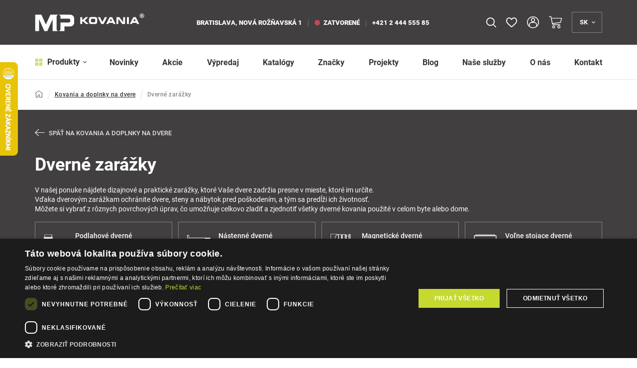

--- FILE ---
content_type: text/html; charset=UTF-8
request_url: https://www.mp-kovania.sk/dverne-zarazky-c88
body_size: 52560
content:
<!DOCTYPE html>
<html lang="sk">
<head><meta charset="utf-8"/>
<meta name="viewport" content="width=device-width, initial-scale=1, maximum-scale=1">
<meta http-equiv="X-UA-Compatible" content="IE=edge">
<title>Zarážky na dvere | (Gumový) Doraz na dvere</title><meta name="description" content="V našej ponuke nájdete dizajnové a praktické zarážky (gumový doraz na dvere), ktoré vaše dvere zadržia presne na mieste, ktoré im určíte."/><meta name="keywords" content=""/><meta name="author" content="(c)2026 RIESENIA.com - Grow Your Business Online"/><meta name="copyright" content="(c)2026 MP-KOVANIA.sk"/><link rel="canonical" href="https://www.mp-kovania.sk/dverne-zarazky-c88"><link rel="next" href="https://www.mp-kovania.sk/dverne-zarazky-c88?page=2"><meta name="robots" content="index, follow"/><meta property="og:url" content="https://www.mp-kovania.sk/dverne-zarazky-c88"/><meta property="og:locale" content="sk_SK"/><meta property="og:type" content="website"/><meta property="og:title" content="Dverné zarážky"/><meta property="og:description" content="V našej ponuke nájdete dizajnové a praktické zarážky (gumový doraz na dvere), ktoré vaše dvere zadržia presne na mieste, ktoré im určíte."/><meta property="og:image" content="https://images-mpkovania-cdn.rshop.sk/facebook/categories/391d18e75424200d8a11e1182bd17e0a.png"/><meta property="og:image:width" content="170"/><meta property="og:image:height" content="146"/><meta property="og:site_name" content="MP-KOVANIA.sk"/><meta name="twitter:card" content="summary_large_image"/><meta name="twitter:site" content="@riesenia"/><meta name="twitter:creator" content="@riesenia"/><meta name="twitter:title" content="Dverné zarážky"/><meta name="twitter:description" content="V našej ponuke nájdete dizajnové a praktické zarážky (gumový doraz na"/><meta name="twitter:image" content="https://images-mpkovania-cdn.rshop.sk/twitter/categories/391d18e75424200d8a11e1182bd17e0a.png"/><link href="/favicon.ico?1768903067" type="image/x-icon" rel="icon"/><link href="/favicon.ico?1768903067" type="image/x-icon" rel="shortcut icon"/>
<link rel="stylesheet" href="https://assets-mpkovania-cdn.rshop.sk/rshop/frontend/css/default.css?1768903039"/><link rel="stylesheet" href="https://assets-mpkovania-cdn.rshop.sk/css/styles-bootstrap.css?1768903065"/><link rel="stylesheet" href="https://assets-mpkovania-cdn.rshop.sk/css/styles-lib.css?1768903064"/><link rel="stylesheet" href="https://assets-mpkovania-cdn.rshop.sk/css/styles-base.css?1768903064"/><link rel="stylesheet" href="https://assets-mpkovania-cdn.rshop.sk/css/styles-header-eshop.css?1768903065"/><link rel="stylesheet" href="https://assets-mpkovania-cdn.rshop.sk/css/styles-footer-eshop.css?1768903065"/><link rel="stylesheet" href="https://assets-mpkovania-cdn.rshop.sk/css/styles-catalog.css?1768903065"/><link rel="stylesheet" href="https://assets-mpkovania-cdn.rshop.sk/css/styles-layout-eshop.css?1768903065"/><link href="https://assets-mpkovania-cdn.rshop.sk/js/jquery.min.js?1768903067" as="script" rel="preload"/><link href="https://assets-mpkovania-cdn.rshop.sk/fonts/roboto/subset-Roboto-Regular.woff2" as="font" type="font/woff2" crossorigin="crossorigin" rel="preload"/><link href="https://assets-mpkovania-cdn.rshop.sk/fonts/roboto/subset-Roboto-Black.woff2" as="font" type="font/woff2" crossorigin="crossorigin" rel="preload"/><link href="https://assets-mpkovania-cdn.rshop.sk/fonts/roboto/subset-Roboto-Bold.woff2" as="font" type="font/woff2" crossorigin="crossorigin" rel="preload"/><link href="https://assets-mpkovania-cdn.rshop.sk/fonts/roboto/subset-Roboto-Medium.woff2" as="font" type="font/woff2" crossorigin="crossorigin" rel="preload"/><noscript><style>.noscript__hide { display: none; }</style></noscript><link href="https://images-mpkovania-cdn.rshop.sk/" rel="preconnect" crossorigin>
<link href="https://assets-mpkovania-cdn.rshop.sk/" rel="preconnect" crossorigin>
<link rel="manifest" href="/manifest.json" crossorigin="use-credentials">
<script src="https://browser.sentry-cdn.com/6.0.2/bundle.tracing.min.js" data-cookieconsent="ignore"></script><script data-cookieconsent="ignore">
        Sentry.init({
            dsn: "https://492ab41c30304d74a68d5be80c779fe7@sentry10.rshop.sk/14",
            release: "eb675b2288233ca7d93338f081f3ed3857034302",
            environment: "production",
            integrations: [new Sentry.Integrations.BrowserTracing()],
            tracesSampleRate: 0.1,
            sampleRate: 0,
            allowUrls: [/assets\-mpkovania\-cdn\.rshop\.sk/,/www\.mp\-kovania\.sk/,]
        });
    </script><meta name="sentry-trace" content="495bb0ebfbbd445f866975278252de36-e45739b63cec49f3-0"/></head>
<body class=" elastic-active prices-with-vat is-production"><div class="c-notifications"></div><noscript><img height="1" width="1" style="display:none" src="https://www.facebook.com/tr?id=163595465294343&amp;ev=PageView&amp;noscript=1"/></noscript><noscript><iframe src="//www.googletagmanager.com/ns.html?id=GTM-WTP5NLL"
                    height="0" width="0" style="display:none;visibility:hidden"></iframe></noscript><div class="l-base"><header class="l-header js-page-header">
<div class="header">
    <div class="header--top js-header-top">
        <div class="container">
            <div class="header__logo">
                <a class="c-link" href="/" title="MP-KOVANIA.sk">
                    <img src="https://assets-mpkovania-cdn.rshop.sk/img/logos/mpkovania_long_white.svg?1768903067" alt="MP-KOVANIA.sk" class="c-img" data-cookieconsent="ignore"/>                </a>
            </div>

            <div class="header__branch">
                
<strong class="is-item is-street">
    <span>Bratislava, Nová Rožňavská 1</span>
</strong>

<a class="c-link is-item" href="/kontakt" title="Predajňa">
    <span class="is-indicator "></span>
    zatvorené</a>

<a class="c-link is-item" href="tel:+421 2 444 555 85" title="+421 2 444 555 85">
    +421 2 444 555 85</a>
            </div>

            <div class="header__search js-target-search">
                
<auto-complete
    :input="{limit: 3, placeholder: 'Sem napíšte čo hľadáte …'}"
    :data="{remote: true, url: '/search/autocomplete?b2b=0'}"
    inline-template
>
    <div class="header-search">
        <form method="get" accept-charset="utf-8" name="header_search" :action="data.remote ? data.url : '/'" @submit.prevent="search">

            <div class="form-group nomargin inside">
                <label for="search_input">Vyhľadať názov produktu, kategóriu, alebo značku …</label>

                <input
                    type="text"
                    :id="id"
                    class="form-control ui-autocomplete-input js-search-input"
                    @keydown.enter="goToUrl('/vyhladavanie?search=' + encodeURIComponent(keyword))"
                    @keydown.40="moveDown"
                    @keydown.38="moveUp"
                    v-model="keyword"
                    name="search"
                    autocomplete="off"
                    :placeholder="input.placeholder"
                    @input="search"
                >

                <a class="btn js-autocomplete-search" :href="'/vyhladavanie?search=' + encodeURIComponent(keyword)" :data-keyword="keyword">
                    <i class="icon-search"></i>
                </a>

                <button class="btn is-close js-close-search">
                    <i class="icon-close"></i>
                </button>
            </div>
        </form>

        <div class="autocomplete js-allow-scroll" v-if="isOpen" v-cloak>
            <div v-if="showNav" class="autocomplete__nav">
                <template v-for="navItem in navItems">
                    <button @click="showTab(navItem)" :class="{
                        'c-btn c-btn--transparent': true,
                        'is-active': isActiveTab(navItem)
                    }">
                        <template v-if="navItem == 'Categories'">
                            Kategórie                        </template>

                        <template v-else-if="navItem == 'Manufacturers;manufacturer'">
                            Značky                        </template>

                        <template v-else-if="navItem == 'Products;product'">
                            Produkty                        </template>

                        <template v-else-if="navItem == 'Articles'">
                            Články                        </template>

                    </button>
                </template>
            </div>

            <div v-if="hasMatches" class="autocomplete__main">
                <div v-if="has('Categories') || has('Manufacturers') || has('Articles')" class="autocomplete__left">
                    <div v-if="has('Manufacturers')" class="autocomplete__box" :class="{'is-active': isActiveTab('Manufacturers;manufacturer')}">
                        <div class="autocomplete__title">
                            Značky                        </div>

                        <div
                            v-for="(manufacturer, index) in get('Manufacturers')"
                            :class="{
                                'autocomplete__item': true,
                                'highlighted': manufacturer.index == highlightedPosition
                            }"
                            @mouseenter="highlightedPosition = manufacturer.index"
                        >
                            <a
                                class="c-link"
                                :href="manufacturer.link"
                                :title="manufacturer.name"
                                :data-id="manufacturer.id"
                                v-html="highlight(manufacturer.name, keyword)">
                            </a>
                        </div>
                    </div>

                    <div v-if="has('Categories')" class="autocomplete__box" :class="{'is-active': isActiveTab('Categories')}">
                        <div class="autocomplete__title">
                            Kategórie                        </div>

                        <div
                            v-for="(category, index) in get('Categories')"
                            :class="{
                                'autocomplete__item': true,
                                'highlighted': category.index == highlightedPosition
                            }"
                            @mouseenter="highlightedPosition = category.index"
                        >
                            <a
                                class="c-link"
                                :href="category.link"
                                :title="category.name"
                                :data-id="category.id"
                                v-html="'<i class=\'ico icon-minus\'></i>' + highlight(category.name, keyword)">
                            </a>
                        </div>
                    </div>

                    <div v-if="has('Articles')" class="autocomplete__box" :class="{'is-active': isActiveTab('Articles')}">
                        <div class="autocomplete__title">
                            Články                        </div>

                        <div
                            v-for="(article, index) in get('Articles')"
                            :class="{
                                'autocomplete__item': true,
                                'highlighted': article.index == highlightedPosition
                            }"
                            @mouseenter="highlightedPosition = article.index"
                        >
                            <a
                                class="c-link"
                                :href="article.link"
                                :title="article.name"
                                :data-id="article.id">
                                &ndash; <span v-html="highlight(article.name, keyword)"></span>
                            </a>
                        </div>
                    </div>
                </div>

                <div class="autocomplete__right">
                    <div v-if="has('Products')" class="autocomplete__box" :class="{'is-active': isActiveTab('Products;product')}">
                        <div class="autocomplete__title is-products">
                            Nájdené produkty                        </div>

                        <div
                            v-for="(product, index) in get('Products')"
                            :class="{
                                'autocomplete__item': true,
                                'highlighted': product.index == highlightedPosition
                            }"
                            @mouseenter="highlightedPosition = product.index"
                        >
                            <a class="autocomplete-product" :href="product.link" :title="product.name" :data-id="product.id">
                                <div class="autocomplete-product__left">
                                    <div class="autocomplete-product__img">
                                        <img :src="product.image" :alt="product.name" />
                                    </div>
                                </div>

                                <div class="autocomplete-product__main">
                                    <div class="autocomplete-product__name" v-html="highlight(product.name, keyword)"></div>

                                    <div class="autocomplete-product__info">
                                        {{ product.category_name }}
                                    </div>
                                </div>

                                <div class="autocomplete-product__pricing">
                                    <div class="autocomplete-product__price">
                                        <span v-html="formatPrice(pricesWithVat ? product.price_vat : product.price)"></span>
                                    </div>
                                </div>
                            </a>
                        </div>
                    </div>

                    <div v-if="hasMatches" class="autocomplete__footer">
                        <a :href="'/vyhladavanie?search=' + encodeURIComponent(keyword)" class="c-link" title="Zobraziť všetky výsledky vyhľadávania">
                            <span>Zobraziť všetkých {{ matchesCount }} výsledkov</span>
                            <i class="ico icon-arrow-right"></i>
                        </a>
                    </div>
                </div>
            </div>

            <div v-else class="autocomplete__footer is-empty">
                <span>Žiadne výsledky</span>
            </div>
        </div>
    </div>
</auto-complete>
            </div>

            <div class="header__actions header-actions is-top">
                                <div class="header-actions__item is-search">
                    <button class="c-btn c-btn--action is-search js-trigger-search js-tippy-header" title="Vyhľadávanie">
                        <i class="icon-search"></i>
                    </button>
                </div>

                
<div class="header-actions__item is-favorite js-favorite-badge-holder">
    <a class="c-btn c-btn--action is-favorite js-tippy-header" href="/oblubene-produkty" title="Obľúbené" data-tippy-query="lg">
        <div class="ico-holder">
            <i class="icon-heart-empty"></i>
            <span class="is-count js-favorite-badge hidden">0</span>
        </div>
    </a>
</div>
                <div class="header-actions__item is-account">
                                            <button class="c-btn c-btn--action is-account js-tippy-header" data-target="#login-modal" title="Prihlásenie" data-toggle="modal">
                            <i class="icon-user-2"></i>
                            <div class="is-text">Prihlásenie</div>
                        </button>
                                    </div>

                
<cart inline-template>
<div class="header-actions__item is-cart header-minicart">
    <a href="/nakupny-kosik"
        class="c-btn c-btn--action is-cart js-trigger-minicart js-tippy-header"
        title="Košík"
        :data-quantity="count"
    >
        <span class="ico-holder">
            <i class="icon-shopping-cart"></i>
            <strong class="is-count" v-show="count > 0" v-html="count" style="display: none;"></strong>
        </span>
        <span class="is-text" v-html="!hasTotalsLoaded ? '0,00 €' : totalPrice" v-show="!hasTotalsLoaded && false || parseFloat(totalPrice) > 0" style="display: none;">0,00 €</span>
    </a>

    <div class="header-minicart__content js-target-minicart">
        <div class="header-minicart__content__inner">

            <div class="header-minicart__content__delivery">
                <i class="icon-package"></i>
                <span class="header-minicart__content__delivery__text" v-if="!freeShipping.has_free_shipping" v-html="freeShipping.not_free_shipping_text">
                </span>
                <span class="header-minicart__content__delivery__text" v-else v-html="freeShipping.free_shipping_text">
                </span>

                <div class="header-minicart__content__delivery__progress" v-if="!freeShipping.has_free_shipping">
                    <div class="row-flex">
                        <div class="col-auto">
                            <strong>0,00 €</strong>
                        </div>
                        <div class="col">
                            <div class="header-minicart__content__delivery__progress__bar">
                                <span :style="{
                                    'width': (freeShipping.free_shipping_amount > 0 ? Math.ceil(((freeShipping.free_shipping_limit - freeShipping.free_shipping_amount) / freeShipping.free_shipping_limit) * 100) : 100) + '%'
                                }"></span>
                            </div>
                        </div>
                        <div class="col-auto">
                            <strong v-html="formatPrice(freeShipping.free_shipping_limit)"></strong>
                        </div>
                    </div>
                </div>
            </div>

            <div class="header-minicart__content__products">
                <div class="minicart__no_products" v-if="isEmpty">
                    <div class="c-msg c-msg--info is-empty">
                        V košíku nemáte žiadne produkty                    </div>
                </div>

                <div v-else>
                    <span class="header-minicart__content__products__title">
                        V košíku máte - <strong>{{ count }}
                            <template v-if="count == 0 || count >= 5">produktov</template>
                            <template v-if="count > 1 && count < 5">produkty</template>
                            <template v-if="count == 1">produkt</template>
                        </strong>
                    </span>

                    <div class="header-minicart__content__products--scroll">
                        <cart-item v-for="(item, index) in items" :key="item.cart_id" :item="item" v-if="!item.is_not_saleable" v-on:remove="removeCartItem" inline-template>
                            <div class="header-minicart__content__product">
                                <table>
                                    <tr>
                                        <td class="product--remove">
                                            <a href="#" title="Odobrať z košíka" v-on:click.prevent="remove(item.cart_id)" :ref="'remove_' + item.cart_id" data-message="Skutočne chcete odstrániť tento produkt?" data-cancel-btn="Zrušiť">
                                                <i class="icon-close"></i>
                                            </a>
                                        </td>
                                        <td class="product--image">
                                            <a :href="item.link" :title="item.name">
                                                <img :src="thumbnail(item.variation_image ?? item.image, 'xs')" :alt="item.name" />
                                            </a>
                                        </td>
                                        <td class="product--name">
                                            <a :href="item.link" :title="item.name">
                                                {{ item.name }}
                                            </a>
                                            <div class="product--availability text-success">
                                                <strong>{{ item.status }}</strong>
                                            </div>
                                        </td>
                                        <td class="product--price text-right">
                                            <strong v-html="itemPriceFinal"></strong>
                                            <span>{{ item.quantity }} x <span v-html="itemPriceVat"></span></span>
                                        </td>
                                    </tr>
                                </table>
                            </div>
                        </cart-item>
                    </div>
                </div>
            </div>

            <div class="header-minicart__content__summary">
                <div class="row">
                    <div class="col-sm-50">
                        <div class="header-minicart__content__summary__price">
                            <strong  v-html="totalPrice"></strong>
                            <small>Spolu s DPH</small>
                        </div>
                    </div>
                    <div class="col-sm-50">
                        <a href="/nakupny-kosik" title="Prejsť k nákupu" class="btn btn-secondary btn-block">
                            Prejsť k nákupu <i class="icon-arrow-large-right"></i>
                        </a>
                    </div>
                </div>
            </div>

        </div>
    </div>
</div>
</cart>
                
<div class="header-actions__item is-languages">
    <button class="c-btn c-btn--action is-languages js-trigger-languages js-tippy-header" title="Jazyk">
        <span>sk</span>
        <i class="icon-angle-down"></i>
    </button>

    <div class="is-sub js-target-languages">
                    <a href="/app/language/sk" class="c-btn c-btn--sub is-disabled">
                <span>Slovensky</span>
            </a>
                    <a href="/app/language/en" class="c-btn c-btn--sub ">
                <span>English</span>
            </a>
            </div>
</div>            </div>
        </div>
    </div>

    <div class="header--bottom js-header-bottom">
        <div class="container">
            <div class="header__menu">
                <button class="c-btn js-trigger-header-menu">
    <i class="icon-dashboard-thick h-is-secondary"></i>
    Produkty    <i class="icon-angle-down"></i>
</button>

<div class="header-subnav js-target-header-menu">
    <ul class="header-subnav__ul js-allow-scroll">
        <li class="header-subnav__title">
            Kategórie produktov        </li>

                <li class="header-subnav__item js-header-nav-item active">

            <a href="/klucky-na-dvere-c1" title="Kľučky na dvere">
                <span class="header-subnav__item__img">
                    <img alt="Kľučky na dvere" class=" c-img js-blazy" src="[data-uri]" data-src="//images-mpkovania-cdn.rshop.sk/header-nav/categories/70e54196f47b00159b9bb36a40251158.png" data-cookieconsent="ignore"></img>                </span>
                <span class="header-subnav__item__title">Kľučky na dvere</span>
            </a>

            <div class="header-subnav__sub">
                <div class="row-flex">
                    <div class="col">
                        <div class="header-subnav__sub__back">
                            <button class="c-btn js-header-nav-item-back">
                                <i class="icon-chevron-left"></i>
                                <span>Späť</span>
                            </button>
                        </div>

                        <div class="header-subnav__sub__wrap js-header-nav-sub-wrap js-allow-scroll">
                            <div class="header-subnav__sub__title">
                                <a href="/klucky-na-dvere-c1" class="c-link">
                                    <span class="is-text">Kľučky na dvere</span> <small>(2824)</small>
                                </a>
                            </div>

                            <ul class="header-subnav__sub__list ">
                                                                <li class="header-subnav__sub__item">
                                    <a href="/klucky-na-interierove-dvere-c1886" title="Kľučky na interiérové dvere">
                                        <div class="header-subnav__sub__item__img">
                                            <img alt="Kľučky na interiérové dvere" class=" c-img js-blazy" src="[data-uri]" data-src="//images-mpkovania-cdn.rshop.sk/header-nav/categories/919f250f57d92a5c91cb5a79def22393.png" data-cookieconsent="ignore"></img>                                        </div>

                                        <div class="header-subnav__sub__item__info">
                                            <span class="header-subnav__sub__item__name">
                                                <span>Kľučky na interiérové dvere</span>
                                            </span>

                                                                                    </div>
                                    </a>
                                </li>
                                                                <li class="header-subnav__sub__item">
                                    <a href="/klucky-na-vchodove-a-bezpecnostne-dvere-c1887" title="Kľučky na vchodové a bezpečnostné dvere">
                                        <div class="header-subnav__sub__item__img">
                                            <img alt="Kľučky na vchodové a bezpečnostné dvere" class=" c-img js-blazy" src="[data-uri]" data-src="//images-mpkovania-cdn.rshop.sk/header-nav/categories/43fefe74f591c38fdc27084795a46512.png" data-cookieconsent="ignore"></img>                                        </div>

                                        <div class="header-subnav__sub__item__info">
                                            <span class="header-subnav__sub__item__name">
                                                <span>Kľučky na vchodové a bezpečnostné dvere</span>
                                            </span>

                                                                                    </div>
                                    </a>
                                </li>
                                                                <li class="header-subnav__sub__item">
                                    <a href="/klucky-na-poziarne-dvere-c62" title="Kľučky na požiarne dvere">
                                        <div class="header-subnav__sub__item__img">
                                            <img alt="Kľučky na požiarne dvere" class=" c-img js-blazy" src="[data-uri]" data-src="//images-mpkovania-cdn.rshop.sk/header-nav/categories/629e019b351ee867235afc5bd27d2231.png" data-cookieconsent="ignore"></img>                                        </div>

                                        <div class="header-subnav__sub__item__info">
                                            <span class="header-subnav__sub__item__name">
                                                <span>Kľučky na požiarne dvere</span>
                                            </span>

                                                                                    </div>
                                    </a>
                                </li>
                                                                <li class="header-subnav__sub__item">
                                    <a href="/klucky-na-brany-c1888" title="Kľučky na brány">
                                        <div class="header-subnav__sub__item__img">
                                            <img alt="Kľučky na brány" class=" c-img js-blazy" src="[data-uri]" data-src="//images-mpkovania-cdn.rshop.sk/header-nav/categories/0d90ddee72de18539d72a3678e006da3.png" data-cookieconsent="ignore"></img>                                        </div>

                                        <div class="header-subnav__sub__item__info">
                                            <span class="header-subnav__sub__item__name">
                                                <span>Kľučky na brány</span>
                                            </span>

                                                                                    </div>
                                    </a>
                                </li>
                                                                <li class="header-subnav__sub__item">
                                    <a href="/klucky-a-vyplne-vario-line-c63" title="Kľučky a výplne - vario line">
                                        <div class="header-subnav__sub__item__img">
                                            <img alt="Kľučky a výplne - vario line" class=" c-img js-blazy" src="[data-uri]" data-src="//images-mpkovania-cdn.rshop.sk/header-nav/categories/b808698db895028bb8998d7a02e064f5.png" data-cookieconsent="ignore"></img>                                        </div>

                                        <div class="header-subnav__sub__item__info">
                                            <span class="header-subnav__sub__item__name">
                                                <span>Kľučky a výplne - vario line</span>
                                            </span>

                                                                                    </div>
                                    </a>
                                </li>
                                                                <li class="header-subnav__sub__item">
                                    <a href="/prislusenstvo-ku-kluckam-na-dvere-c65" title="Príslušenstvo ku kľučkám na dvere">
                                        <div class="header-subnav__sub__item__img">
                                            <img alt="Príslušenstvo ku kľučkám na dvere" class=" c-img js-blazy" src="[data-uri]" data-src="//images-mpkovania-cdn.rshop.sk/header-nav/categories/0616980b158934145e8f38a17f99dc4b.png" data-cookieconsent="ignore"></img>                                        </div>

                                        <div class="header-subnav__sub__item__info">
                                            <span class="header-subnav__sub__item__name">
                                                <span>Príslušenstvo ku kľučkám na dvere</span>
                                            </span>

                                                                                    </div>
                                    </a>
                                </li>
                                                            </ul>

                            <div class="header-subnav__sub__all">
                                <a href="https://www.mp-kovania.sk/klucky-na-dvere-c1" class="c-link" title="Zobraziť všetky produkty"><span>Zobraziť všetky produkty</span><i class="icon-arrow-right"></i></a>                            </div>
                        </div>

                        
                    </div>

                                    </div>
            </div>
        </li>
                <li class="header-subnav__item js-header-nav-item ">

            <a href="/kovania-a-doplnky-na-dvere-c66" title="Kovania a doplnky na dvere">
                <span class="header-subnav__item__img">
                    <img alt="Kovania a doplnky na dvere" class=" c-img js-blazy" src="[data-uri]" data-src="//images-mpkovania-cdn.rshop.sk/header-nav/categories/8b5b596895684527d04f09b2df0aa253.png" data-cookieconsent="ignore"></img>                </span>
                <span class="header-subnav__item__title">Kovania a doplnky na dvere</span>
            </a>

            <div class="header-subnav__sub">
                <div class="row-flex">
                    <div class="col">
                        <div class="header-subnav__sub__back">
                            <button class="c-btn js-header-nav-item-back">
                                <i class="icon-chevron-left"></i>
                                <span>Späť</span>
                            </button>
                        </div>

                        <div class="header-subnav__sub__wrap js-header-nav-sub-wrap js-allow-scroll">
                            <div class="header-subnav__sub__title">
                                <a href="/kovania-a-doplnky-na-dvere-c66" class="c-link">
                                    <span class="is-text">Kovania a doplnky na dvere</span> <small>(3147)</small>
                                </a>
                            </div>

                            <ul class="header-subnav__sub__list ">
                                                                <li class="header-subnav__sub__item">
                                    <a href="/rozety-c67" title="Rozety">
                                        <div class="header-subnav__sub__item__img">
                                            <img alt="Rozety" class=" c-img js-blazy" src="[data-uri]" data-src="//images-mpkovania-cdn.rshop.sk/header-nav/categories/07f5428a65e5f277626be898dce4bb26.png" data-cookieconsent="ignore"></img>                                        </div>

                                        <div class="header-subnav__sub__item__info">
                                            <span class="header-subnav__sub__item__name">
                                                <span>Rozety</span>
                                            </span>

                                                                                    </div>
                                    </a>
                                </li>
                                                                <li class="header-subnav__sub__item">
                                    <a href="/gule-a-madla-ku-kluckam-na-dvere-c77" title="Gule a madlá ku kľučkám na dvere">
                                        <div class="header-subnav__sub__item__img">
                                            <img alt="Gule a madlá ku kľučkám na dvere" class=" c-img js-blazy" src="[data-uri]" data-src="//images-mpkovania-cdn.rshop.sk/header-nav/categories/438338af12e09bb598a52e6bcab19a57.png" data-cookieconsent="ignore"></img>                                        </div>

                                        <div class="header-subnav__sub__item__info">
                                            <span class="header-subnav__sub__item__name">
                                                <span>Gule a madlá ku kľučkám na dvere</span>
                                            </span>

                                                                                    </div>
                                    </a>
                                </li>
                                                                <li class="header-subnav__sub__item">
                                    <a href="/madla-na-dvere-c82" title="Madlá na dvere">
                                        <div class="header-subnav__sub__item__img">
                                            <img alt="Madlá na dvere" class=" c-img js-blazy" src="[data-uri]" data-src="//images-mpkovania-cdn.rshop.sk/header-nav/categories/9ecae27152960fb9ec74978ef7ba9695.png" data-cookieconsent="ignore"></img>                                        </div>

                                        <div class="header-subnav__sub__item__info">
                                            <span class="header-subnav__sub__item__name">
                                                <span>Madlá na dvere</span>
                                            </span>

                                                                                    </div>
                                    </a>
                                </li>
                                                                <li class="header-subnav__sub__item">
                                    <a href="/cylindricke-vlozky-c130" title="Cylindrické vložky">
                                        <div class="header-subnav__sub__item__img">
                                            <img alt="Cylindrické vložky" class=" c-img js-blazy" src="[data-uri]" data-src="//images-mpkovania-cdn.rshop.sk/header-nav/categories/6a1603acb065a27203fec0059eb99348.png" data-cookieconsent="ignore"></img>                                        </div>

                                        <div class="header-subnav__sub__item__info">
                                            <span class="header-subnav__sub__item__name">
                                                <span>Cylindrické vložky</span>
                                            </span>

                                                                                    </div>
                                    </a>
                                </li>
                                                                <li class="header-subnav__sub__item">
                                    <a href="/dverne-zarazky-c88" title="Dverné zarážky">
                                        <div class="header-subnav__sub__item__img">
                                            <img alt="Dverné zarážky" class=" c-img js-blazy" src="[data-uri]" data-src="//images-mpkovania-cdn.rshop.sk/header-nav/categories/391d18e75424200d8a11e1182bd17e0a.png" data-cookieconsent="ignore"></img>                                        </div>

                                        <div class="header-subnav__sub__item__info">
                                            <span class="header-subnav__sub__item__name">
                                                <span>Dverné zarážky</span>
                                            </span>

                                                                                    </div>
                                    </a>
                                </li>
                                                                <li class="header-subnav__sub__item">
                                    <a href="/dverne-zavory-c97" title="Dverné závory">
                                        <div class="header-subnav__sub__item__img">
                                            <img alt="Dverné závory" class=" c-img js-blazy" src="[data-uri]" data-src="//images-mpkovania-cdn.rshop.sk/header-nav/categories/68ae2b94298c1275abd0110b8dafd62f.png" data-cookieconsent="ignore"></img>                                        </div>

                                        <div class="header-subnav__sub__item__info">
                                            <span class="header-subnav__sub__item__name">
                                                <span>Dverné závory</span>
                                            </span>

                                                                                    </div>
                                    </a>
                                </li>
                                                                <li class="header-subnav__sub__item">
                                    <a href="/stavace-dveri-c98" title="Stavače dverí">
                                        <div class="header-subnav__sub__item__img">
                                            <img alt="Stavače dverí" class=" c-img js-blazy" src="[data-uri]" data-src="//images-mpkovania-cdn.rshop.sk/header-nav/categories/e5c547517ad864a62e6303509c89a685.png" data-cookieconsent="ignore"></img>                                        </div>

                                        <div class="header-subnav__sub__item__info">
                                            <span class="header-subnav__sub__item__name">
                                                <span>Stavače dverí</span>
                                            </span>

                                                                                    </div>
                                    </a>
                                </li>
                                                                <li class="header-subnav__sub__item">
                                    <a href="/zastrce-na-dvere-c99" title="Zástrče na dvere">
                                        <div class="header-subnav__sub__item__img">
                                            <img alt="Zástrče na dvere" class=" c-img js-blazy" src="[data-uri]" data-src="//images-mpkovania-cdn.rshop.sk/header-nav/categories/f7d7f4db6efaf1140eb5b578382fdc80.png" data-cookieconsent="ignore"></img>                                        </div>

                                        <div class="header-subnav__sub__item__info">
                                            <span class="header-subnav__sub__item__name">
                                                <span>Zástrče na dvere</span>
                                            </span>

                                                                                    </div>
                                    </a>
                                </li>
                                                                <li class="header-subnav__sub__item">
                                    <a href="/retiazky-a-bezpecnostne-poistky-c100" title="Retiazky a bezpečnostné poistky">
                                        <div class="header-subnav__sub__item__img">
                                            <img alt="Retiazky a bezpečnostné poistky" class=" c-img js-blazy" src="[data-uri]" data-src="//images-mpkovania-cdn.rshop.sk/header-nav/categories/075fba693013c03534ec4f3e241d3909.png" data-cookieconsent="ignore"></img>                                        </div>

                                        <div class="header-subnav__sub__item__info">
                                            <span class="header-subnav__sub__item__name">
                                                <span>Retiazky a bezpečnostné poistky</span>
                                            </span>

                                                                                    </div>
                                    </a>
                                </li>
                                                                <li class="header-subnav__sub__item">
                                    <a href="/panty-zavesy-c102" title="Pánty, závesy">
                                        <div class="header-subnav__sub__item__img">
                                            <img alt="Pánty, závesy" class=" c-img js-blazy" src="[data-uri]" data-src="//images-mpkovania-cdn.rshop.sk/header-nav/categories/4ee9f17db49b4585fe95aaa79cf12b99.png" data-cookieconsent="ignore"></img>                                        </div>

                                        <div class="header-subnav__sub__item__info">
                                            <span class="header-subnav__sub__item__name">
                                                <span>Pánty, závesy</span>
                                            </span>

                                                                                    </div>
                                    </a>
                                </li>
                                                                <li class="header-subnav__sub__item">
                                    <a href="/zamky-a-protiplechy-c113" title="Zámky a protiplechy">
                                        <div class="header-subnav__sub__item__img">
                                            <img alt="Zámky a protiplechy" class=" c-img js-blazy" src="[data-uri]" data-src="//images-mpkovania-cdn.rshop.sk/header-nav/categories/8f78452daea21ffb8bd84b9cbb27f81c.png" data-cookieconsent="ignore"></img>                                        </div>

                                        <div class="header-subnav__sub__item__info">
                                            <span class="header-subnav__sub__item__name">
                                                <span>Zámky a protiplechy</span>
                                            </span>

                                                                                    </div>
                                    </a>
                                </li>
                                                                <li class="header-subnav__sub__item">
                                    <a href="/tesnenia-na-dvere-c114" title="Tesnenia na dvere">
                                        <div class="header-subnav__sub__item__img">
                                            <img alt="Tesnenia na dvere" class=" c-img js-blazy" src="[data-uri]" data-src="//images-mpkovania-cdn.rshop.sk/header-nav/categories/4b93394d5b28cdd7af1168eb77d0b027.png" data-cookieconsent="ignore"></img>                                        </div>

                                        <div class="header-subnav__sub__item__info">
                                            <span class="header-subnav__sub__item__name">
                                                <span>Tesnenia na dvere</span>
                                            </span>

                                                                                    </div>
                                    </a>
                                </li>
                                                                <li class="header-subnav__sub__item">
                                    <a href="/prahove-vysuvne-listy-c115" title="Prahové výsuvné lišty">
                                        <div class="header-subnav__sub__item__img">
                                            <img alt="Prahové výsuvné lišty" class=" c-img js-blazy" src="[data-uri]" data-src="//images-mpkovania-cdn.rshop.sk/header-nav/categories/31f5914e7e64a6240d7513e5cabc4787.png" data-cookieconsent="ignore"></img>                                        </div>

                                        <div class="header-subnav__sub__item__info">
                                            <span class="header-subnav__sub__item__name">
                                                <span>Prahové výsuvné lišty</span>
                                            </span>

                                                                                    </div>
                                    </a>
                                </li>
                                                                <li class="header-subnav__sub__item">
                                    <a href="/dverne-prahy-c116" title="Dverné prahy">
                                        <div class="header-subnav__sub__item__img">
                                            <img alt="Dverné prahy" class=" c-img js-blazy" src="[data-uri]" data-src="//images-mpkovania-cdn.rshop.sk/header-nav/categories/6ec43447e87fbacfd7e00b883c1a7c72.png" data-cookieconsent="ignore"></img>                                        </div>

                                        <div class="header-subnav__sub__item__info">
                                            <span class="header-subnav__sub__item__name">
                                                <span>Dverné prahy</span>
                                            </span>

                                                                                    </div>
                                    </a>
                                </li>
                                                                <li class="header-subnav__sub__item">
                                    <a href="/okopove-plechy-c120" title="Okopové plechy">
                                        <div class="header-subnav__sub__item__img">
                                            <img alt="Okopové plechy" class=" c-img js-blazy" src="[data-uri]" data-src="//images-mpkovania-cdn.rshop.sk/header-nav/categories/225fdc4ddaf74cde42d5e28271f56172.png" data-cookieconsent="ignore"></img>                                        </div>

                                        <div class="header-subnav__sub__item__info">
                                            <span class="header-subnav__sub__item__name">
                                                <span>Okopové plechy</span>
                                            </span>

                                                                                    </div>
                                    </a>
                                </li>
                                                                <li class="header-subnav__sub__item">
                                    <a href="/vetracie-mriezky-a-prieduchy-c126" title="Vetracie mriežky a prieduchy">
                                        <div class="header-subnav__sub__item__img">
                                            <img alt="Vetracie mriežky a prieduchy" class=" c-img js-blazy" src="[data-uri]" data-src="//images-mpkovania-cdn.rshop.sk/header-nav/categories/cafbcd207b852d8959447a3d69ee5036.png" data-cookieconsent="ignore"></img>                                        </div>

                                        <div class="header-subnav__sub__item__info">
                                            <span class="header-subnav__sub__item__name">
                                                <span>Vetracie mriežky a prieduchy</span>
                                            </span>

                                                                                    </div>
                                    </a>
                                </li>
                                                                <li class="header-subnav__sub__item">
                                    <a href="/skrinky-na-kluce-c132" title="Skrinky na kľúče">
                                        <div class="header-subnav__sub__item__img">
                                            <img alt="Skrinky na kľúče" class=" c-img js-blazy" src="[data-uri]" data-src="//images-mpkovania-cdn.rshop.sk/header-nav/categories/55ad749ee9173d805f6afb3dec678d5e.png" data-cookieconsent="ignore"></img>                                        </div>

                                        <div class="header-subnav__sub__item__info">
                                            <span class="header-subnav__sub__item__name">
                                                <span>Skrinky na kľúče</span>
                                            </span>

                                                                                    </div>
                                    </a>
                                </li>
                                                                <li class="header-subnav__sub__item">
                                    <a href="/kukatka-priezorniky-c133" title="Kukátka / priezorníky">
                                        <div class="header-subnav__sub__item__img">
                                            <img alt="Kukátka / priezorníky" class=" c-img js-blazy" src="[data-uri]" data-src="//images-mpkovania-cdn.rshop.sk/header-nav/categories/6b44bf9e74e8003407cb8c1e15fada87.png" data-cookieconsent="ignore"></img>                                        </div>

                                        <div class="header-subnav__sub__item__info">
                                            <span class="header-subnav__sub__item__name">
                                                <span>Kukátka / priezorníky</span>
                                            </span>

                                                                                    </div>
                                    </a>
                                </li>
                                                                <li class="header-subnav__sub__item">
                                    <a href="/samozatvarace-dveri-c136" title="Samozatvárače dverí">
                                        <div class="header-subnav__sub__item__img">
                                            <img alt="Samozatvárače dverí" class=" c-img js-blazy" src="[data-uri]" data-src="//images-mpkovania-cdn.rshop.sk/header-nav/categories/631ef1083f669a954a8d5a3b5abe5963.png" data-cookieconsent="ignore"></img>                                        </div>

                                        <div class="header-subnav__sub__item__info">
                                            <span class="header-subnav__sub__item__name">
                                                <span>Samozatvárače dverí</span>
                                            </span>

                                                                                    </div>
                                    </a>
                                </li>
                                                                <li class="header-subnav__sub__item">
                                    <a href="/tlmice-dovierania-dveri-c146" title="Tlmiče dovierania dverí">
                                        <div class="header-subnav__sub__item__img">
                                            <img alt="Tlmiče dovierania dverí" class=" c-img js-blazy" src="[data-uri]" data-src="//images-mpkovania-cdn.rshop.sk/header-nav/categories/58640f7476c0b3840b1fc67b701a3c8a.png" data-cookieconsent="ignore"></img>                                        </div>

                                        <div class="header-subnav__sub__item__info">
                                            <span class="header-subnav__sub__item__name">
                                                <span>Tlmiče dovierania dverí</span>
                                            </span>

                                                                                    </div>
                                    </a>
                                </li>
                                                                <li class="header-subnav__sub__item">
                                    <a href="/panikove-kovania-c149" title="Panikové kovania">
                                        <div class="header-subnav__sub__item__img">
                                            <img alt="Panikové kovania" class=" c-img js-blazy" src="[data-uri]" data-src="//images-mpkovania-cdn.rshop.sk/header-nav/categories/b637927790e25c3376cbb78067cd2fce.png" data-cookieconsent="ignore"></img>                                        </div>

                                        <div class="header-subnav__sub__item__info">
                                            <span class="header-subnav__sub__item__name">
                                                <span>Panikové kovania</span>
                                            </span>

                                                                                    </div>
                                    </a>
                                </li>
                                                                <li class="header-subnav__sub__item">
                                    <a href="/koordinatory-zatvarania-dvojkridlovych-dveri-c153" title="Koordinátory zatvárania dvojkrídlových dverí">
                                        <div class="header-subnav__sub__item__img">
                                            <img alt="Koordinátory zatvárania dvojkrídlových dverí" class=" c-img js-blazy" src="[data-uri]" data-src="//images-mpkovania-cdn.rshop.sk/header-nav/categories/e707ec9d9c7c192876b4cc64717d4b48.png" data-cookieconsent="ignore"></img>                                        </div>

                                        <div class="header-subnav__sub__item__info">
                                            <span class="header-subnav__sub__item__name">
                                                <span>Koordinátory zatvárania dvojkrídlových dverí</span>
                                            </span>

                                                                                    </div>
                                    </a>
                                </li>
                                                                <li class="header-subnav__sub__item">
                                    <a href="/montazne-sablony-c155" title="Montážne šablóny">
                                        <div class="header-subnav__sub__item__img">
                                            <img alt="Montážne šablóny" class=" c-img js-blazy" src="[data-uri]" data-src="//images-mpkovania-cdn.rshop.sk/header-nav/categories/9f447b8c21b1a41e002c0f223e7d1712.png" data-cookieconsent="ignore"></img>                                        </div>

                                        <div class="header-subnav__sub__item__info">
                                            <span class="header-subnav__sub__item__name">
                                                <span>Montážne šablóny</span>
                                            </span>

                                                                                    </div>
                                    </a>
                                </li>
                                                                <li class="header-subnav__sub__item">
                                    <a href="/domove-zvonceky-c165" title="Domové zvončeky">
                                        <div class="header-subnav__sub__item__img">
                                            <img alt="Domové zvončeky" class=" c-img js-blazy" src="[data-uri]" data-src="//images-mpkovania-cdn.rshop.sk/header-nav/categories/de12010a3d41f5fe4ed4b1a2b79a850a.png" data-cookieconsent="ignore"></img>                                        </div>

                                        <div class="header-subnav__sub__item__info">
                                            <span class="header-subnav__sub__item__name">
                                                <span>Domové zvončeky</span>
                                            </span>

                                                                                    </div>
                                    </a>
                                </li>
                                                            </ul>

                            <div class="header-subnav__sub__all">
                                <a href="https://www.mp-kovania.sk/kovania-a-doplnky-na-dvere-c66" class="c-link" title="Zobraziť všetky produkty"><span>Zobraziť všetky produkty</span><i class="icon-arrow-right"></i></a>                            </div>
                        </div>

                        
                    </div>

                                    </div>
            </div>
        </li>
                <li class="header-subnav__item js-header-nav-item ">

            <a href="/klucky-na-okna-c166" title="Kľučky na okná">
                <span class="header-subnav__item__img">
                    <img alt="Kľučky na okná" class=" c-img js-blazy" src="[data-uri]" data-src="//images-mpkovania-cdn.rshop.sk/header-nav/categories/b65bae378b11e7c0f996d096c6d9451c.png" data-cookieconsent="ignore"></img>                </span>
                <span class="header-subnav__item__title">Kľučky na okná</span>
            </a>

            <div class="header-subnav__sub">
                <div class="row-flex">
                    <div class="col">
                        <div class="header-subnav__sub__back">
                            <button class="c-btn js-header-nav-item-back">
                                <i class="icon-chevron-left"></i>
                                <span>Späť</span>
                            </button>
                        </div>

                        <div class="header-subnav__sub__wrap js-header-nav-sub-wrap js-allow-scroll">
                            <div class="header-subnav__sub__title">
                                <a href="/klucky-na-okna-c166" class="c-link">
                                    <span class="is-text">Kľučky na okná</span> <small>(804)</small>
                                </a>
                            </div>

                            <ul class="header-subnav__sub__list ">
                                                                <li class="header-subnav__sub__item">
                                    <a href="/klucky-na-drevene-okna-c167" title="Kľučky na drevené okná">
                                        <div class="header-subnav__sub__item__img">
                                            <img alt="Kľučky na drevené okná" class=" c-img js-blazy" src="[data-uri]" data-src="//images-mpkovania-cdn.rshop.sk/header-nav/categories/6bf29bd9ad22297886d3e7a0695839e3.png" data-cookieconsent="ignore"></img>                                        </div>

                                        <div class="header-subnav__sub__item__info">
                                            <span class="header-subnav__sub__item__name">
                                                <span>Kľučky na drevené okná</span>
                                            </span>

                                                                                    </div>
                                    </a>
                                </li>
                                                                <li class="header-subnav__sub__item">
                                    <a href="/klucky-na-plastove-a-drevene-okna-c172" title="Kľučky na plastové a drevené okná">
                                        <div class="header-subnav__sub__item__img">
                                            <img alt="Kľučky na plastové a drevené okná" class=" c-img js-blazy" src="[data-uri]" data-src="//images-mpkovania-cdn.rshop.sk/header-nav/categories/a8514e06bfcaddf0755687e19b5f1a43.png" data-cookieconsent="ignore"></img>                                        </div>

                                        <div class="header-subnav__sub__item__info">
                                            <span class="header-subnav__sub__item__name">
                                                <span>Kľučky na plastové a drevené okná</span>
                                            </span>

                                                                                    </div>
                                    </a>
                                </li>
                                                                <li class="header-subnav__sub__item">
                                    <a href="/klucky-na-okna-s-uzamykanim-c179" title="Kľučky na okná s uzamykaním">
                                        <div class="header-subnav__sub__item__img">
                                            <img alt="Kľučky na okná s uzamykaním" class=" c-img js-blazy" src="[data-uri]" data-src="//images-mpkovania-cdn.rshop.sk/header-nav/categories/a52599095f79af606a5dafeb13a56662.png" data-cookieconsent="ignore"></img>                                        </div>

                                        <div class="header-subnav__sub__item__info">
                                            <span class="header-subnav__sub__item__name">
                                                <span>Kľučky na okná s uzamykaním</span>
                                            </span>

                                                                                    </div>
                                    </a>
                                </li>
                                                                <li class="header-subnav__sub__item">
                                    <a href="/klucky-na-posuvne-okenne-systemy-c180" title="Kľučky na posuvné okenné systémy">
                                        <div class="header-subnav__sub__item__img">
                                            <img alt="Kľučky na posuvné okenné systémy" class=" c-img js-blazy" src="[data-uri]" data-src="//images-mpkovania-cdn.rshop.sk/header-nav/categories/434b85763b94141bf83c19aa5a37b53c.png" data-cookieconsent="ignore"></img>                                        </div>

                                        <div class="header-subnav__sub__item__info">
                                            <span class="header-subnav__sub__item__name">
                                                <span>Kľučky na posuvné okenné systémy</span>
                                            </span>

                                                                                    </div>
                                    </a>
                                </li>
                                                                <li class="header-subnav__sub__item">
                                    <a href="/klucky-na-balkonove-dvere-c171" title="Kľučky na balkónové dvere">
                                        <div class="header-subnav__sub__item__img">
                                            <img alt="Kľučky na balkónové dvere" class=" c-img js-blazy" src="[data-uri]" data-src="//images-mpkovania-cdn.rshop.sk/header-nav/categories/485cd415f0b08ad91c24273cc319f8ac.png" data-cookieconsent="ignore"></img>                                        </div>

                                        <div class="header-subnav__sub__item__info">
                                            <span class="header-subnav__sub__item__name">
                                                <span>Kľučky na balkónové dvere</span>
                                            </span>

                                                                                    </div>
                                    </a>
                                </li>
                                                                <li class="header-subnav__sub__item">
                                    <a href="/bezpecnostne-lankove-zamky-a-zapadky-na-okna-c3069" title="Bezpečnostné lankové zámky a západky na okná">
                                        <div class="header-subnav__sub__item__img">
                                            <img alt="Bezpečnostné lankové zámky a západky na okná" class=" c-img js-blazy" src="[data-uri]" data-src="//images-mpkovania-cdn.rshop.sk/header-nav/categories/940a856a15ef0a9861c73808acf640ce.png" data-cookieconsent="ignore"></img>                                        </div>

                                        <div class="header-subnav__sub__item__info">
                                            <span class="header-subnav__sub__item__name">
                                                <span>Bezpečnostné lankové zámky a západky na okná</span>
                                            </span>

                                                                                    </div>
                                    </a>
                                </li>
                                                                <li class="header-subnav__sub__item">
                                    <a href="/prislusenstvo-ku-kluckam-na-okna-c2863" title="Príslušenstvo ku kľučkám na okná">
                                        <div class="header-subnav__sub__item__img">
                                            <img alt="Príslušenstvo ku kľučkám na okná" class=" c-img js-blazy" src="[data-uri]" data-src="//images-mpkovania-cdn.rshop.sk/header-nav/categories/83a4f5741fdc6abce2842c3d165d9bdc.png" data-cookieconsent="ignore"></img>                                        </div>

                                        <div class="header-subnav__sub__item__info">
                                            <span class="header-subnav__sub__item__name">
                                                <span>Príslušenstvo ku kľučkám na okná</span>
                                            </span>

                                                                                    </div>
                                    </a>
                                </li>
                                                            </ul>

                            <div class="header-subnav__sub__all">
                                <a href="https://www.mp-kovania.sk/klucky-na-okna-c166" class="c-link" title="Zobraziť všetky produkty"><span>Zobraziť všetky produkty</span><i class="icon-arrow-right"></i></a>                            </div>
                        </div>

                        
                    </div>

                                    </div>
            </div>
        </li>
                <li class="header-subnav__item js-header-nav-item ">

            <a href="/kovania-na-posuvne-dvere-c357" title="Kovania na posuvné dvere">
                <span class="header-subnav__item__img">
                    <img alt="Kovania na posuvné dvere" class=" c-img js-blazy" src="[data-uri]" data-src="//images-mpkovania-cdn.rshop.sk/header-nav/categories/428635d20021870babffc5d800a7a232.png" data-cookieconsent="ignore"></img>                </span>
                <span class="header-subnav__item__title">Kovania na posuvné dvere</span>
            </a>

            <div class="header-subnav__sub">
                <div class="row-flex">
                    <div class="col">
                        <div class="header-subnav__sub__back">
                            <button class="c-btn js-header-nav-item-back">
                                <i class="icon-chevron-left"></i>
                                <span>Späť</span>
                            </button>
                        </div>

                        <div class="header-subnav__sub__wrap js-header-nav-sub-wrap js-allow-scroll">
                            <div class="header-subnav__sub__title">
                                <a href="/kovania-na-posuvne-dvere-c357" class="c-link">
                                    <span class="is-text">Kovania na posuvné dvere</span> <small>(751)</small>
                                </a>
                            </div>

                            <ul class="header-subnav__sub__list ">
                                                                <li class="header-subnav__sub__item">
                                    <a href="/kovania-na-posuvne-drevene-dvere-c158" title="Kovania na posuvné drevené dvere">
                                        <div class="header-subnav__sub__item__img">
                                            <img alt="Kovania na posuvné drevené dvere" class=" c-img js-blazy" src="[data-uri]" data-src="//images-mpkovania-cdn.rshop.sk/header-nav/categories/0934cd62aaff79d8f0ed5b0d29db35a6.png" data-cookieconsent="ignore"></img>                                        </div>

                                        <div class="header-subnav__sub__item__info">
                                            <span class="header-subnav__sub__item__name">
                                                <span>Kovania na posuvné drevené dvere</span>
                                            </span>

                                                                                    </div>
                                    </a>
                                </li>
                                                                <li class="header-subnav__sub__item">
                                    <a href="/kovania-na-posuvne-sklenene-dvere-c341" title="Kovania na posuvné sklenené dvere">
                                        <div class="header-subnav__sub__item__img">
                                            <img alt="Kovania na posuvné sklenené dvere" class=" c-img js-blazy" src="[data-uri]" data-src="//images-mpkovania-cdn.rshop.sk/header-nav/categories/19cf50712f07125bedec0c5f4d28abd4.png" data-cookieconsent="ignore"></img>                                        </div>

                                        <div class="header-subnav__sub__item__info">
                                            <span class="header-subnav__sub__item__name">
                                                <span>Kovania na posuvné sklenené dvere</span>
                                            </span>

                                                                                    </div>
                                    </a>
                                </li>
                                                                <li class="header-subnav__sub__item">
                                    <a href="/kovania-na-skladacie-drevene-dvere-c164" title="Kovania na skladacie drevené dvere">
                                        <div class="header-subnav__sub__item__img">
                                            <img alt="Kovania na skladacie drevené dvere" class=" c-img js-blazy" src="[data-uri]" data-src="//images-mpkovania-cdn.rshop.sk/header-nav/categories/3a8258a809312774480ba044af2ef892.png" data-cookieconsent="ignore"></img>                                        </div>

                                        <div class="header-subnav__sub__item__info">
                                            <span class="header-subnav__sub__item__name">
                                                <span>Kovania na skladacie drevené dvere</span>
                                            </span>

                                                                                    </div>
                                    </a>
                                </li>
                                                            </ul>

                            <div class="header-subnav__sub__all">
                                <a href="https://www.mp-kovania.sk/kovania-na-posuvne-dvere-c357" class="c-link" title="Zobraziť všetky produkty"><span>Zobraziť všetky produkty</span><i class="icon-arrow-right"></i></a>                            </div>
                        </div>

                        
                    </div>

                                    </div>
            </div>
        </li>
                <li class="header-subnav__item js-header-nav-item ">

            <a href="/kovania-a-doplnky-na-nabytok-c187" title="Kovania a doplnky na nábytok">
                <span class="header-subnav__item__img">
                    <img alt="Kovania a doplnky na nábytok" class=" c-img js-blazy" src="[data-uri]" data-src="//images-mpkovania-cdn.rshop.sk/header-nav/categories/0a9d1f9c3fd41f1e442f41eb66c3e39e.png" data-cookieconsent="ignore"></img>                </span>
                <span class="header-subnav__item__title">Kovania a doplnky na nábytok</span>
            </a>

            <div class="header-subnav__sub">
                <div class="row-flex">
                    <div class="col">
                        <div class="header-subnav__sub__back">
                            <button class="c-btn js-header-nav-item-back">
                                <i class="icon-chevron-left"></i>
                                <span>Späť</span>
                            </button>
                        </div>

                        <div class="header-subnav__sub__wrap js-header-nav-sub-wrap js-allow-scroll">
                            <div class="header-subnav__sub__title">
                                <a href="/kovania-a-doplnky-na-nabytok-c187" class="c-link">
                                    <span class="is-text">Kovania a doplnky na nábytok</span> <small>(29)</small>
                                </a>
                            </div>

                            <ul class="header-subnav__sub__list ">
                                                                <li class="header-subnav__sub__item">
                                    <a href="/uchytky-na-nabytok-c188" title="Úchytky na nábytok">
                                        <div class="header-subnav__sub__item__img">
                                            <img alt="Úchytky na nábytok" class=" c-img js-blazy" src="[data-uri]" data-src="//images-mpkovania-cdn.rshop.sk/header-nav/categories/98d0281d284a78a2ee8ce556958887b0.png" data-cookieconsent="ignore"></img>                                        </div>

                                        <div class="header-subnav__sub__item__info">
                                            <span class="header-subnav__sub__item__name">
                                                <span>Úchytky na nábytok</span>
                                            </span>

                                                                                    </div>
                                    </a>
                                </li>
                                                            </ul>

                            <div class="header-subnav__sub__all">
                                <a href="https://www.mp-kovania.sk/kovania-a-doplnky-na-nabytok-c187" class="c-link" title="Zobraziť všetky produkty"><span>Zobraziť všetky produkty</span><i class="icon-arrow-right"></i></a>                            </div>
                        </div>

                        
                    </div>

                                    </div>
            </div>
        </li>
                <li class="header-subnav__item js-header-nav-item ">

            <a href="/kovania-a-doplnky-na-sklo-c197" title="Kovania a doplnky na sklo">
                <span class="header-subnav__item__img">
                    <img alt="Kovania a doplnky na sklo" class=" c-img js-blazy" src="[data-uri]" data-src="//images-mpkovania-cdn.rshop.sk/header-nav/categories/ed8882fae3de73ca21c17959614e1d15.png" data-cookieconsent="ignore"></img>                </span>
                <span class="header-subnav__item__title">Kovania a doplnky na sklo</span>
            </a>

            <div class="header-subnav__sub">
                <div class="row-flex">
                    <div class="col">
                        <div class="header-subnav__sub__back">
                            <button class="c-btn js-header-nav-item-back">
                                <i class="icon-chevron-left"></i>
                                <span>Späť</span>
                            </button>
                        </div>

                        <div class="header-subnav__sub__wrap js-header-nav-sub-wrap js-allow-scroll">
                            <div class="header-subnav__sub__title">
                                <a href="/kovania-a-doplnky-na-sklo-c197" class="c-link">
                                    <span class="is-text">Kovania a doplnky na sklo</span> <small>(345)</small>
                                </a>
                            </div>

                            <ul class="header-subnav__sub__list ">
                                                                <li class="header-subnav__sub__item">
                                    <a href="/zamky-na-sklenene-dvere-c199" title="Zámky na sklenené dvere">
                                        <div class="header-subnav__sub__item__img">
                                            <img alt="Zámky na sklenené dvere" class=" c-img js-blazy" src="[data-uri]" data-src="//images-mpkovania-cdn.rshop.sk/header-nav/categories/db424f13e9b3d6bf3ffbb2e5d4e80648.png" data-cookieconsent="ignore"></img>                                        </div>

                                        <div class="header-subnav__sub__item__info">
                                            <span class="header-subnav__sub__item__name">
                                                <span>Zámky na sklenené dvere</span>
                                            </span>

                                                                                    </div>
                                    </a>
                                </li>
                                                                <li class="header-subnav__sub__item">
                                    <a href="/pivotove-panty-a-zavesy-na-sklenene-dvere-c206" title="Pivotové pánty a závesy na sklenené dvere">
                                        <div class="header-subnav__sub__item__img">
                                            <img alt="Pivotové pánty a závesy na sklenené dvere" class=" c-img js-blazy" src="[data-uri]" data-src="//images-mpkovania-cdn.rshop.sk/header-nav/categories/d393251717dc2dbc60f4689943ea05a5.png" data-cookieconsent="ignore"></img>                                        </div>

                                        <div class="header-subnav__sub__item__info">
                                            <span class="header-subnav__sub__item__name">
                                                <span>Pivotové pánty a závesy na sklenené dvere</span>
                                            </span>

                                                                                    </div>
                                    </a>
                                </li>
                                                                <li class="header-subnav__sub__item">
                                    <a href="/rozne-ine-panty-a-zavesy-na-sklenene-dvere-c207" title="Rôzne iné pánty a závesy na sklenené dvere">
                                        <div class="header-subnav__sub__item__img">
                                            <img alt="Rôzne iné pánty a závesy na sklenené dvere" class=" c-img js-blazy" src="[data-uri]" data-src="//images-mpkovania-cdn.rshop.sk/header-nav/categories/4fb5b0ecea6fcac34828aed863a6ed24.png" data-cookieconsent="ignore"></img>                                        </div>

                                        <div class="header-subnav__sub__item__info">
                                            <span class="header-subnav__sub__item__name">
                                                <span>Rôzne iné pánty a závesy na sklenené dvere</span>
                                            </span>

                                                                                    </div>
                                    </a>
                                </li>
                                                                <li class="header-subnav__sub__item">
                                    <a href="/vertikalne-panty-a-zavesy-na-sklenene-dvere-c205" title="Vertikálne pánty a závesy na sklenené dvere">
                                        <div class="header-subnav__sub__item__img">
                                            <img alt="Vertikálne pánty a závesy na sklenené dvere" class=" c-img js-blazy" src="[data-uri]" data-src="//images-mpkovania-cdn.rshop.sk/header-nav/categories/eb93c8f9bf3823893be1d361c8fc733d.png" data-cookieconsent="ignore"></img>                                        </div>

                                        <div class="header-subnav__sub__item__info">
                                            <span class="header-subnav__sub__item__name">
                                                <span>Vertikálne pánty a závesy na sklenené dvere</span>
                                            </span>

                                                                                    </div>
                                    </a>
                                </li>
                                                                <li class="header-subnav__sub__item">
                                    <a href="/horizontalne-panty-a-zavesy-na-sklenene-dvere-c204" title="Horizontálne pánty a závesy na sklenené dvere">
                                        <div class="header-subnav__sub__item__img">
                                            <img alt="Horizontálne pánty a závesy na sklenené dvere" class=" c-img js-blazy" src="[data-uri]" data-src="//images-mpkovania-cdn.rshop.sk/header-nav/categories/c610fdc4ee8eeff1659a97bd007da51d.png" data-cookieconsent="ignore"></img>                                        </div>

                                        <div class="header-subnav__sub__item__info">
                                            <span class="header-subnav__sub__item__name">
                                                <span>Horizontálne pánty a závesy na sklenené dvere</span>
                                            </span>

                                                                                    </div>
                                    </a>
                                </li>
                                                                <li class="header-subnav__sub__item">
                                    <a href="/protiplechy-a-protikusy-na-sklenene-dvere-c208" title="Protiplechy a protikusy na sklenené dvere">
                                        <div class="header-subnav__sub__item__img">
                                            <img alt="Protiplechy a protikusy na sklenené dvere" class=" c-img js-blazy" src="[data-uri]" data-src="//images-mpkovania-cdn.rshop.sk/header-nav/categories/8a31e74ae58ba176ac72e452e0645ba5.png" data-cookieconsent="ignore"></img>                                        </div>

                                        <div class="header-subnav__sub__item__info">
                                            <span class="header-subnav__sub__item__name">
                                                <span>Protiplechy a protikusy na sklenené dvere</span>
                                            </span>

                                                                                    </div>
                                    </a>
                                </li>
                                                                <li class="header-subnav__sub__item">
                                    <a href="/samozatvarace-na-sklenene-dvere-c211" title="Samozatvárače na sklenené dvere">
                                        <div class="header-subnav__sub__item__img">
                                            <img alt="Samozatvárače na sklenené dvere" class=" c-img js-blazy" src="[data-uri]" data-src="//images-mpkovania-cdn.rshop.sk/header-nav/categories/96dca090d3438c59bb2aaeae79d64dec.png" data-cookieconsent="ignore"></img>                                        </div>

                                        <div class="header-subnav__sub__item__info">
                                            <span class="header-subnav__sub__item__name">
                                                <span>Samozatvárače na sklenené dvere</span>
                                            </span>

                                                                                    </div>
                                    </a>
                                </li>
                                                                <li class="header-subnav__sub__item">
                                    <a href="/madla-a-musle-na-sklenene-dvere-c213" title="Madlá a mušle na sklenené dvere">
                                        <div class="header-subnav__sub__item__img">
                                            <img alt="Madlá a mušle na sklenené dvere" class=" c-img js-blazy" src="[data-uri]" data-src="//images-mpkovania-cdn.rshop.sk/header-nav/categories/875e549575056bf554fd16ee2bfb5506.png" data-cookieconsent="ignore"></img>                                        </div>

                                        <div class="header-subnav__sub__item__info">
                                            <span class="header-subnav__sub__item__name">
                                                <span>Madlá a mušle na sklenené dvere</span>
                                            </span>

                                                                                    </div>
                                    </a>
                                </li>
                                                                <li class="header-subnav__sub__item">
                                    <a href="/kovania-na-posuvne-sklenene-dvere-c215" title="Kovania na posuvné sklenené dvere">
                                        <div class="header-subnav__sub__item__img">
                                            <img alt="Kovania na posuvné sklenené dvere" class=" c-img js-blazy" src="[data-uri]" data-src="//images-mpkovania-cdn.rshop.sk/header-nav/categories/0e449e5401b1496d5d75a3ab68733186.png" data-cookieconsent="ignore"></img>                                        </div>

                                        <div class="header-subnav__sub__item__info">
                                            <span class="header-subnav__sub__item__name">
                                                <span>Kovania na posuvné sklenené dvere</span>
                                            </span>

                                                                                    </div>
                                    </a>
                                </li>
                                                            </ul>

                            <div class="header-subnav__sub__all">
                                <a href="https://www.mp-kovania.sk/kovania-a-doplnky-na-sklo-c197" class="c-link" title="Zobraziť všetky produkty"><span>Zobraziť všetky produkty</span><i class="icon-arrow-right"></i></a>                            </div>
                        </div>

                        
                    </div>

                                    </div>
            </div>
        </li>
                <li class="header-subnav__item js-header-nav-item ">

            <a href="/doplnky-do-kupelne-c242" title="Doplnky do kúpeľne">
                <span class="header-subnav__item__img">
                    <img alt="Doplnky do kúpeľne" class=" c-img js-blazy" src="[data-uri]" data-src="//images-mpkovania-cdn.rshop.sk/header-nav/categories/9055fb3042b003628ae625aa63813ec1.png" data-cookieconsent="ignore"></img>                </span>
                <span class="header-subnav__item__title">Doplnky do kúpeľne</span>
            </a>

            <div class="header-subnav__sub">
                <div class="row-flex">
                    <div class="col">
                        <div class="header-subnav__sub__back">
                            <button class="c-btn js-header-nav-item-back">
                                <i class="icon-chevron-left"></i>
                                <span>Späť</span>
                            </button>
                        </div>

                        <div class="header-subnav__sub__wrap js-header-nav-sub-wrap js-allow-scroll">
                            <div class="header-subnav__sub__title">
                                <a href="/doplnky-do-kupelne-c242" class="c-link">
                                    <span class="is-text">Doplnky do kúpeľne</span> <small>(1609)</small>
                                </a>
                            </div>

                            <ul class="header-subnav__sub__list ">
                                                                <li class="header-subnav__sub__item">
                                    <a href="/doplnky-k-umyvadlu-c403" title="Doplnky k umývadlu">
                                        <div class="header-subnav__sub__item__img">
                                            <img alt="Doplnky k umývadlu" class=" c-img js-blazy" src="[data-uri]" data-src="//images-mpkovania-cdn.rshop.sk/header-nav/categories/99297a6192b78c59804386cd7cc1040b.png" data-cookieconsent="ignore"></img>                                        </div>

                                        <div class="header-subnav__sub__item__info">
                                            <span class="header-subnav__sub__item__name">
                                                <span>Doplnky k umývadlu</span>
                                            </span>

                                                                                    </div>
                                    </a>
                                </li>
                                                                <li class="header-subnav__sub__item">
                                    <a href="/wc-doplnky-c405" title="WC doplnky">
                                        <div class="header-subnav__sub__item__img">
                                            <img alt="WC doplnky" class=" c-img js-blazy" src="[data-uri]" data-src="//images-mpkovania-cdn.rshop.sk/header-nav/categories/008730ef4655dd4a60747dd81a2af977.png" data-cookieconsent="ignore"></img>                                        </div>

                                        <div class="header-subnav__sub__item__info">
                                            <span class="header-subnav__sub__item__name">
                                                <span>WC doplnky</span>
                                            </span>

                                                                                    </div>
                                    </a>
                                </li>
                                                                <li class="header-subnav__sub__item">
                                    <a href="/doplnky-k-sprche-a-vani-c407" title="Doplnky k sprche a vani">
                                        <div class="header-subnav__sub__item__img">
                                            <img alt="Doplnky k sprche a vani" class=" c-img js-blazy" src="[data-uri]" data-src="//images-mpkovania-cdn.rshop.sk/header-nav/categories/5cf270c33bc026736ccc3e4195aeff4b.png" data-cookieconsent="ignore"></img>                                        </div>

                                        <div class="header-subnav__sub__item__info">
                                            <span class="header-subnav__sub__item__name">
                                                <span>Doplnky k sprche a vani</span>
                                            </span>

                                                                                    </div>
                                    </a>
                                </li>
                                                                <li class="header-subnav__sub__item">
                                    <a href="/drziaky-a-vesiaky-do-kupelne-c409" title="Držiaky a vešiaky do kúpeľne">
                                        <div class="header-subnav__sub__item__img">
                                            <img alt="Držiaky a vešiaky do kúpeľne" class=" c-img js-blazy" src="[data-uri]" data-src="//images-mpkovania-cdn.rshop.sk/header-nav/categories/b5ef76a87bb532deb4a7c78b690dcef2.png" data-cookieconsent="ignore"></img>                                        </div>

                                        <div class="header-subnav__sub__item__info">
                                            <span class="header-subnav__sub__item__name">
                                                <span>Držiaky a vešiaky do kúpeľne</span>
                                            </span>

                                                                                    </div>
                                    </a>
                                </li>
                                                                <li class="header-subnav__sub__item">
                                    <a href="/policky-do-kupelne-c249" title="Poličky do kúpeľne">
                                        <div class="header-subnav__sub__item__img">
                                            <img alt="Poličky do kúpeľne" class=" c-img js-blazy" src="[data-uri]" data-src="//images-mpkovania-cdn.rshop.sk/header-nav/categories/191c81155a9eee0d5cd5fe502aa7b1a1.png" data-cookieconsent="ignore"></img>                                        </div>

                                        <div class="header-subnav__sub__item__info">
                                            <span class="header-subnav__sub__item__name">
                                                <span>Poličky do kúpeľne</span>
                                            </span>

                                                                                    </div>
                                    </a>
                                </li>
                                                                <li class="header-subnav__sub__item">
                                    <a href="/stojanove-drziaky-do-kupelne-c257" title="Stojanové držiaky do kúpeľne">
                                        <div class="header-subnav__sub__item__img">
                                            <img alt="Stojanové držiaky do kúpeľne" class=" c-img js-blazy" src="[data-uri]" data-src="//images-mpkovania-cdn.rshop.sk/header-nav/categories/6821f24895579780fe1eb975b9897edf.png" data-cookieconsent="ignore"></img>                                        </div>

                                        <div class="header-subnav__sub__item__info">
                                            <span class="header-subnav__sub__item__name">
                                                <span>Stojanové držiaky do kúpeľne</span>
                                            </span>

                                                                                    </div>
                                    </a>
                                </li>
                                                                <li class="header-subnav__sub__item">
                                    <a href="/elektricke-susiaky-uterakov-a-prislusenstvo-c261" title="Elektrické sušiaky uterákov a príslušenstvo">
                                        <div class="header-subnav__sub__item__img">
                                            <img alt="Elektrické sušiaky uterákov a príslušenstvo" class=" c-img js-blazy" src="[data-uri]" data-src="//images-mpkovania-cdn.rshop.sk/header-nav/categories/5cbe9bbf812aa1e3cb7515b6ef6779b1.png" data-cookieconsent="ignore"></img>                                        </div>

                                        <div class="header-subnav__sub__item__info">
                                            <span class="header-subnav__sub__item__name">
                                                <span>Elektrické sušiaky uterákov a príslušenstvo</span>
                                            </span>

                                                                                    </div>
                                    </a>
                                </li>
                                                                <li class="header-subnav__sub__item">
                                    <a href="/kozmeticke-zrkadla-c255" title="Kozmetické zrkadlá">
                                        <div class="header-subnav__sub__item__img">
                                            <img alt="Kozmetické zrkadlá" class=" c-img js-blazy" src="[data-uri]" data-src="//images-mpkovania-cdn.rshop.sk/header-nav/categories/a0a1f6731b358c23daca3f72b1aff25d.png" data-cookieconsent="ignore"></img>                                        </div>

                                        <div class="header-subnav__sub__item__info">
                                            <span class="header-subnav__sub__item__name">
                                                <span>Kozmetické zrkadlá</span>
                                            </span>

                                                                                    </div>
                                    </a>
                                </li>
                                                                <li class="header-subnav__sub__item">
                                    <a href="/samolepiace-doplnky-do-kupelne-c425" title="Samolepiace doplnky do kúpeľne">
                                        <div class="header-subnav__sub__item__img">
                                            <img alt="Samolepiace doplnky do kúpeľne" class=" c-img js-blazy" src="[data-uri]" data-src="//images-mpkovania-cdn.rshop.sk/header-nav/categories/548825b63474051f403d99140dc269f0.png" data-cookieconsent="ignore"></img>                                        </div>

                                        <div class="header-subnav__sub__item__info">
                                            <span class="header-subnav__sub__item__name">
                                                <span>Samolepiace doplnky do kúpeľne</span>
                                            </span>

                                                                                    </div>
                                    </a>
                                </li>
                                                                <li class="header-subnav__sub__item">
                                    <a href="/dalsie-kupelnove-doplnky-c401" title="Ďalšie kúpeľňové doplnky">
                                        <div class="header-subnav__sub__item__img">
                                            <img alt="Ďalšie kúpeľňové doplnky" class=" c-img js-blazy" src="[data-uri]" data-src="//images-mpkovania-cdn.rshop.sk/header-nav/categories/5f38f4fa9e02d3fccacf8560a980beb5.png" data-cookieconsent="ignore"></img>                                        </div>

                                        <div class="header-subnav__sub__item__info">
                                            <span class="header-subnav__sub__item__name">
                                                <span>Ďalšie kúpeľňové doplnky</span>
                                            </span>

                                                                                    </div>
                                    </a>
                                </li>
                                                                <li class="header-subnav__sub__item">
                                    <a href="/doplnky-pre-imobilnych-c275" title="Doplnky pre imobilných">
                                        <div class="header-subnav__sub__item__img">
                                            <img alt="Doplnky pre imobilných" class=" c-img js-blazy" src="[data-uri]" data-src="//images-mpkovania-cdn.rshop.sk/header-nav/categories/0b5b61ae60767303b94a0928b0959e0c.png" data-cookieconsent="ignore"></img>                                        </div>

                                        <div class="header-subnav__sub__item__info">
                                            <span class="header-subnav__sub__item__name">
                                                <span>Doplnky pre imobilných</span>
                                            </span>

                                                                                    </div>
                                    </a>
                                </li>
                                                                <li class="header-subnav__sub__item">
                                    <a href="/nahradne-diely-k-doplnkom-c411" title="Náhradné diely k doplnkom">
                                        <div class="header-subnav__sub__item__img">
                                            <img alt="Náhradné diely k doplnkom" class=" c-img js-blazy" src="[data-uri]" data-src="//images-mpkovania-cdn.rshop.sk/header-nav/categories/3637623f9182c65701feb183f985188e.png" data-cookieconsent="ignore"></img>                                        </div>

                                        <div class="header-subnav__sub__item__info">
                                            <span class="header-subnav__sub__item__name">
                                                <span>Náhradné diely k doplnkom</span>
                                            </span>

                                                                                    </div>
                                    </a>
                                </li>
                                                            </ul>

                            <div class="header-subnav__sub__all">
                                <a href="https://www.mp-kovania.sk/doplnky-do-kupelne-c242" class="c-link" title="Zobraziť všetky produkty"><span>Zobraziť všetky produkty</span><i class="icon-arrow-right"></i></a>                            </div>
                        </div>

                        
                    </div>

                                    </div>
            </div>
        </li>
                <li class="header-subnav__item js-header-nav-item ">

            <a href="/vetracie-mriezky-a-prieduchy-c279" title="Vetracie mriežky a prieduchy">
                <span class="header-subnav__item__img">
                    <img alt="Vetracie mriežky a prieduchy" class=" c-img js-blazy" src="[data-uri]" data-src="//images-mpkovania-cdn.rshop.sk/header-nav/categories/b9c03f5a7fa1e9b65820ddde1e232d62.png" data-cookieconsent="ignore"></img>                </span>
                <span class="header-subnav__item__title">Vetracie mriežky a prieduchy</span>
            </a>

            <div class="header-subnav__sub">
                <div class="row-flex">
                    <div class="col">
                        <div class="header-subnav__sub__back">
                            <button class="c-btn js-header-nav-item-back">
                                <i class="icon-chevron-left"></i>
                                <span>Späť</span>
                            </button>
                        </div>

                        <div class="header-subnav__sub__wrap js-header-nav-sub-wrap js-allow-scroll">
                            <div class="header-subnav__sub__title">
                                <a href="/vetracie-mriezky-a-prieduchy-c279" class="c-link">
                                    <span class="is-text">Vetracie mriežky a prieduchy</span> <small>(236)</small>
                                </a>
                            </div>

                            <ul class="header-subnav__sub__list ">
                                                                <li class="header-subnav__sub__item">
                                    <a href="/mriezky-sirka-60-mm-c281" title="Mriežky šírka 60 mm">
                                        <div class="header-subnav__sub__item__img">
                                            <img alt="Mriežky šírka 60 mm" class=" c-img js-blazy" src="[data-uri]" data-src="//images-mpkovania-cdn.rshop.sk/header-nav/categories/114e950ff02542870b948c9423433da3.png" data-cookieconsent="ignore"></img>                                        </div>

                                        <div class="header-subnav__sub__item__info">
                                            <span class="header-subnav__sub__item__name">
                                                <span>Mriežky šírka 60 mm</span>
                                            </span>

                                                                                    </div>
                                    </a>
                                </li>
                                                                <li class="header-subnav__sub__item">
                                    <a href="/mriezky-sirka-80-mm-c1974" title="Mriežky šírka 80 mm">
                                        <div class="header-subnav__sub__item__img">
                                            <img alt="Mriežky šírka 80 mm" class=" c-img js-blazy" src="[data-uri]" data-src="//images-mpkovania-cdn.rshop.sk/header-nav/categories/b60add47977c41e3a277ab2eaa3f6a7e.png" data-cookieconsent="ignore"></img>                                        </div>

                                        <div class="header-subnav__sub__item__info">
                                            <span class="header-subnav__sub__item__name">
                                                <span>Mriežky šírka 80 mm</span>
                                            </span>

                                                                                    </div>
                                    </a>
                                </li>
                                                                <li class="header-subnav__sub__item">
                                    <a href="/mriezky-sirka-100-mm-c1975" title="Mriežky šírka 100 mm">
                                        <div class="header-subnav__sub__item__img">
                                            <img alt="Mriežky šírka 100 mm" class=" c-img js-blazy" src="[data-uri]" data-src="//images-mpkovania-cdn.rshop.sk/header-nav/categories/4a027b599b53f0798a940f9286611fa2.png" data-cookieconsent="ignore"></img>                                        </div>

                                        <div class="header-subnav__sub__item__info">
                                            <span class="header-subnav__sub__item__name">
                                                <span>Mriežky šírka 100 mm</span>
                                            </span>

                                                                                    </div>
                                    </a>
                                </li>
                                                                <li class="header-subnav__sub__item">
                                    <a href="/mriezky-sirka-130-mm-c1976" title="Mriežky šírka 130 mm">
                                        <div class="header-subnav__sub__item__img">
                                            <img alt="Mriežky šírka 130 mm" class=" c-img js-blazy" src="[data-uri]" data-src="//images-mpkovania-cdn.rshop.sk/header-nav/categories/ecb736a33d6677c14084913a0aa4df33.png" data-cookieconsent="ignore"></img>                                        </div>

                                        <div class="header-subnav__sub__item__info">
                                            <span class="header-subnav__sub__item__name">
                                                <span>Mriežky šírka 130 mm</span>
                                            </span>

                                                                                    </div>
                                    </a>
                                </li>
                                                                <li class="header-subnav__sub__item">
                                    <a href="/mriezky-sirka-134-mm-c1977" title="Mriežky šírka 134 mm">
                                        <div class="header-subnav__sub__item__img">
                                            <img alt="Mriežky šírka 134 mm" class=" c-img js-blazy" src="[data-uri]" data-src="//images-mpkovania-cdn.rshop.sk/header-nav/categories/34a989122b6ae2b6372f2a74fc1e07ab.png" data-cookieconsent="ignore"></img>                                        </div>

                                        <div class="header-subnav__sub__item__info">
                                            <span class="header-subnav__sub__item__name">
                                                <span>Mriežky šírka 134 mm</span>
                                            </span>

                                                                                    </div>
                                    </a>
                                </li>
                                                                <li class="header-subnav__sub__item">
                                    <a href="/mriezky-sirka-150-mm-c282" title="Mriežky šírka 150 mm">
                                        <div class="header-subnav__sub__item__img">
                                            <img alt="Mriežky šírka 150 mm" class=" c-img js-blazy" src="[data-uri]" data-src="//images-mpkovania-cdn.rshop.sk/header-nav/categories/ce6711404c88fa6473ae9d89f63d9ce7.png" data-cookieconsent="ignore"></img>                                        </div>

                                        <div class="header-subnav__sub__item__info">
                                            <span class="header-subnav__sub__item__name">
                                                <span>Mriežky šírka 150 mm</span>
                                            </span>

                                                                                    </div>
                                    </a>
                                </li>
                                                            </ul>

                            <div class="header-subnav__sub__all">
                                <a href="https://www.mp-kovania.sk/vetracie-mriezky-a-prieduchy-c279" class="c-link" title="Zobraziť všetky produkty"><span>Zobraziť všetky produkty</span><i class="icon-arrow-right"></i></a>                            </div>
                        </div>

                        
                    </div>

                                    </div>
            </div>
        </li>
                <li class="header-subnav__item js-header-nav-item ">

            <a href="/domove-cisla-a-piktogramy-c283" title="Domové čísla a piktogramy">
                <span class="header-subnav__item__img">
                    <img alt="Domové čísla a piktogramy" class=" c-img js-blazy" src="[data-uri]" data-src="//images-mpkovania-cdn.rshop.sk/header-nav/categories/41c1916a516937c70af0a3e4707b4033.png" data-cookieconsent="ignore"></img>                </span>
                <span class="header-subnav__item__title">Domové čísla a piktogramy</span>
            </a>

            <div class="header-subnav__sub">
                <div class="row-flex">
                    <div class="col">
                        <div class="header-subnav__sub__back">
                            <button class="c-btn js-header-nav-item-back">
                                <i class="icon-chevron-left"></i>
                                <span>Späť</span>
                            </button>
                        </div>

                        <div class="header-subnav__sub__wrap js-header-nav-sub-wrap js-allow-scroll">
                            <div class="header-subnav__sub__title">
                                <a href="/domove-cisla-a-piktogramy-c283" class="c-link">
                                    <span class="is-text">Domové čísla a piktogramy</span> <small>(310)</small>
                                </a>
                            </div>

                            <ul class="header-subnav__sub__list ">
                                                                <li class="header-subnav__sub__item">
                                    <a href="/cislice-c313" title="Číslice">
                                        <div class="header-subnav__sub__item__img">
                                            <img alt="Číslice" class=" c-img js-blazy" src="[data-uri]" data-src="//images-mpkovania-cdn.rshop.sk/header-nav/categories/021da316cf23eee29557d360e1500dc5.png" data-cookieconsent="ignore"></img>                                        </div>

                                        <div class="header-subnav__sub__item__info">
                                            <span class="header-subnav__sub__item__name">
                                                <span>Číslice</span>
                                            </span>

                                                                                    </div>
                                    </a>
                                </li>
                                                                <li class="header-subnav__sub__item">
                                    <a href="/pismena-c2761" title="Písmená">
                                        <div class="header-subnav__sub__item__img">
                                            <img alt="Písmená" class=" c-img js-blazy" src="[data-uri]" data-src="//images-mpkovania-cdn.rshop.sk/header-nav/categories/967e6c5ca09cee92559c8b0fc184cf48.png" data-cookieconsent="ignore"></img>                                        </div>

                                        <div class="header-subnav__sub__item__info">
                                            <span class="header-subnav__sub__item__name">
                                                <span>Písmená</span>
                                            </span>

                                                                                    </div>
                                    </a>
                                </li>
                                                                <li class="header-subnav__sub__item">
                                    <a href="/piktogramy-c315" title="Piktogramy">
                                        <div class="header-subnav__sub__item__img">
                                            <img alt="Piktogramy" class=" c-img js-blazy" src="[data-uri]" data-src="//images-mpkovania-cdn.rshop.sk/header-nav/categories/62114c51b56a76f38f14a1be7f4e5f18.png" data-cookieconsent="ignore"></img>                                        </div>

                                        <div class="header-subnav__sub__item__info">
                                            <span class="header-subnav__sub__item__name">
                                                <span>Piktogramy</span>
                                            </span>

                                                                                    </div>
                                    </a>
                                </li>
                                                            </ul>

                            <div class="header-subnav__sub__all">
                                <a href="https://www.mp-kovania.sk/domove-cisla-a-piktogramy-c283" class="c-link" title="Zobraziť všetky produkty"><span>Zobraziť všetky produkty</span><i class="icon-arrow-right"></i></a>                            </div>
                        </div>

                        
                    </div>

                                    </div>
            </div>
        </li>
                <li class="header-subnav__item js-header-nav-item ">

            <a href="/schodiskove-madla-a-drziaky-madiel-c284" title="Schodiskové madlá a držiaky madiel">
                <span class="header-subnav__item__img">
                    <img alt="Schodiskové madlá a držiaky madiel" class=" c-img js-blazy" src="[data-uri]" data-src="//images-mpkovania-cdn.rshop.sk/header-nav/categories/f5048a167b99a0cb7c00574063520189.png" data-cookieconsent="ignore"></img>                </span>
                <span class="header-subnav__item__title">Schodiskové madlá a držiaky madiel</span>
            </a>

            <div class="header-subnav__sub">
                <div class="row-flex">
                    <div class="col">
                        <div class="header-subnav__sub__back">
                            <button class="c-btn js-header-nav-item-back">
                                <i class="icon-chevron-left"></i>
                                <span>Späť</span>
                            </button>
                        </div>

                        <div class="header-subnav__sub__wrap js-header-nav-sub-wrap js-allow-scroll">
                            <div class="header-subnav__sub__title">
                                <a href="/schodiskove-madla-a-drziaky-madiel-c284" class="c-link">
                                    <span class="is-text">Schodiskové madlá a držiaky madiel</span> <small>(35)</small>
                                </a>
                            </div>

                            <ul class="header-subnav__sub__list ">
                                                                <li class="header-subnav__sub__item">
                                    <a href="/drevene-schodiskove-madla-c285" title="Drevené schodiskové madlá">
                                        <div class="header-subnav__sub__item__img">
                                            <img alt="Drevené schodiskové madlá" class=" c-img js-blazy" src="[data-uri]" data-src="//images-mpkovania-cdn.rshop.sk/header-nav/categories/75b089412e63fe47abd572c9c1cca621.png" data-cookieconsent="ignore"></img>                                        </div>

                                        <div class="header-subnav__sub__item__info">
                                            <span class="header-subnav__sub__item__name">
                                                <span>Drevené schodiskové madlá</span>
                                            </span>

                                                                                    </div>
                                    </a>
                                </li>
                                                                <li class="header-subnav__sub__item">
                                    <a href="/drziaky-madiel-c289" title="Držiaky madiel">
                                        <div class="header-subnav__sub__item__img">
                                            <img alt="Držiaky madiel" class=" c-img js-blazy" src="[data-uri]" data-src="//images-mpkovania-cdn.rshop.sk/header-nav/categories/e6f298452d568e8d2256809eaeb7d853.png" data-cookieconsent="ignore"></img>                                        </div>

                                        <div class="header-subnav__sub__item__info">
                                            <span class="header-subnav__sub__item__name">
                                                <span>Držiaky madiel</span>
                                            </span>

                                                                                    </div>
                                    </a>
                                </li>
                                                            </ul>

                            <div class="header-subnav__sub__all">
                                <a href="https://www.mp-kovania.sk/schodiskove-madla-a-drziaky-madiel-c284" class="c-link" title="Zobraziť všetky produkty"><span>Zobraziť všetky produkty</span><i class="icon-arrow-right"></i></a>                            </div>
                        </div>

                        
                    </div>

                                    </div>
            </div>
        </li>
                <li class="header-subnav__item js-header-nav-item ">

            <a href="/postove-schranky-a-lekarnicky-c306" title="Poštové schránky a lekárničky">
                <span class="header-subnav__item__img">
                    <img alt="Poštové schránky a lekárničky" class=" c-img js-blazy" src="[data-uri]" data-src="//images-mpkovania-cdn.rshop.sk/header-nav/categories/4ce1b71f09ae5fa426ce5607b1c61e8d.png" data-cookieconsent="ignore"></img>                </span>
                <span class="header-subnav__item__title">Poštové schránky a lekárničky</span>
            </a>

            <div class="header-subnav__sub">
                <div class="row-flex">
                    <div class="col">
                        <div class="header-subnav__sub__back">
                            <button class="c-btn js-header-nav-item-back">
                                <i class="icon-chevron-left"></i>
                                <span>Späť</span>
                            </button>
                        </div>

                        <div class="header-subnav__sub__wrap js-header-nav-sub-wrap js-allow-scroll">
                            <div class="header-subnav__sub__title">
                                <a href="/postove-schranky-a-lekarnicky-c306" class="c-link">
                                    <span class="is-text">Poštové schránky a lekárničky</span> <small>(134)</small>
                                </a>
                            </div>

                            <ul class="header-subnav__sub__list ">
                                                                <li class="header-subnav__sub__item">
                                    <a href="/postove-schranky-c317" title="Poštové schránky">
                                        <div class="header-subnav__sub__item__img">
                                            <img alt="Poštové schránky" class=" c-img js-blazy" src="[data-uri]" data-src="//images-mpkovania-cdn.rshop.sk/header-nav/categories/490b0e5a4cfa0802bff191e0f3c9b520.png" data-cookieconsent="ignore"></img>                                        </div>

                                        <div class="header-subnav__sub__item__info">
                                            <span class="header-subnav__sub__item__name">
                                                <span>Poštové schránky</span>
                                            </span>

                                                                                    </div>
                                    </a>
                                </li>
                                                                <li class="header-subnav__sub__item">
                                    <a href="/prislusenstvo-k-postovym-schrankam-c319" title="Príslušenstvo k poštovým schránkam">
                                        <div class="header-subnav__sub__item__img">
                                            <img alt="Príslušenstvo k poštovým schránkam" class=" c-img js-blazy" src="[data-uri]" data-src="//images-mpkovania-cdn.rshop.sk/header-nav/categories/45fe67cf049c2bcf6f11fe8580c18460.png" data-cookieconsent="ignore"></img>                                        </div>

                                        <div class="header-subnav__sub__item__info">
                                            <span class="header-subnav__sub__item__name">
                                                <span>Príslušenstvo k poštovým schránkam</span>
                                            </span>

                                                                                    </div>
                                    </a>
                                </li>
                                                                <li class="header-subnav__sub__item">
                                    <a href="/lekarnicky-c321" title="Lekárničky">
                                        <div class="header-subnav__sub__item__img">
                                            <img alt="Lekárničky" class=" c-img js-blazy" src="[data-uri]" data-src="//images-mpkovania-cdn.rshop.sk/header-nav/categories/8231549d766c596c0ea3d8afd9a84d46.png" data-cookieconsent="ignore"></img>                                        </div>

                                        <div class="header-subnav__sub__item__info">
                                            <span class="header-subnav__sub__item__name">
                                                <span>Lekárničky</span>
                                            </span>

                                                                                    </div>
                                    </a>
                                </li>
                                                                <li class="header-subnav__sub__item">
                                    <a href="/prislusenstvo-k-lekarnickam-c323" title="Príslušenstvo k lekárničkám">
                                        <div class="header-subnav__sub__item__img">
                                            <img alt="Príslušenstvo k lekárničkám" class=" c-img js-blazy" src="[data-uri]" data-src="//images-mpkovania-cdn.rshop.sk/header-nav/categories/08f2701e6019ddba91e699dfa5266cc6.png" data-cookieconsent="ignore"></img>                                        </div>

                                        <div class="header-subnav__sub__item__info">
                                            <span class="header-subnav__sub__item__name">
                                                <span>Príslušenstvo k lekárničkám</span>
                                            </span>

                                                                                    </div>
                                    </a>
                                </li>
                                                                <li class="header-subnav__sub__item">
                                    <a href="/skrinky-na-kluce-c2384" title="Skrinky na kľúče">
                                        <div class="header-subnav__sub__item__img">
                                            <img alt="Skrinky na kľúče" class=" c-img js-blazy" src="[data-uri]" data-src="//images-mpkovania-cdn.rshop.sk/header-nav/categories/5eb6f1bf1353e6f048b991f5abfbd59f.png" data-cookieconsent="ignore"></img>                                        </div>

                                        <div class="header-subnav__sub__item__info">
                                            <span class="header-subnav__sub__item__name">
                                                <span>Skrinky na kľúče</span>
                                            </span>

                                                                                    </div>
                                    </a>
                                </li>
                                                            </ul>

                            <div class="header-subnav__sub__all">
                                <a href="https://www.mp-kovania.sk/postove-schranky-a-lekarnicky-c306" class="c-link" title="Zobraziť všetky produkty"><span>Zobraziť všetky produkty</span><i class="icon-arrow-right"></i></a>                            </div>
                        </div>

                        
                    </div>

                                    </div>
            </div>
        </li>
                <li class="header-subnav__item js-header-nav-item ">

            <a href="/trezory-a-sejfy-c307" title="Trezory a sejfy">
                <span class="header-subnav__item__img">
                    <img alt="Trezory a sejfy" class=" c-img js-blazy" src="[data-uri]" data-src="//images-mpkovania-cdn.rshop.sk/header-nav/categories/0d2d122e95e3300099d56d6ec737f522.png" data-cookieconsent="ignore"></img>                </span>
                <span class="header-subnav__item__title">Trezory a sejfy</span>
            </a>

            <div class="header-subnav__sub">
                <div class="row-flex">
                    <div class="col">
                        <div class="header-subnav__sub__back">
                            <button class="c-btn js-header-nav-item-back">
                                <i class="icon-chevron-left"></i>
                                <span>Späť</span>
                            </button>
                        </div>

                        <div class="header-subnav__sub__wrap js-header-nav-sub-wrap js-allow-scroll">
                            <div class="header-subnav__sub__title">
                                <a href="/trezory-a-sejfy-c307" class="c-link">
                                    <span class="is-text">Trezory a sejfy</span> <small>(15)</small>
                                </a>
                            </div>

                            <ul class="header-subnav__sub__list ">
                                                                <li class="header-subnav__sub__item">
                                    <a href="/trezory-a-sejfy-c325" title="Trezory a sejfy">
                                        <div class="header-subnav__sub__item__img">
                                            <img alt="Trezory a sejfy" class=" c-img js-blazy" src="[data-uri]" data-src="//images-mpkovania-cdn.rshop.sk/header-nav/categories/2d19a0fb217a30bb6aeb330517142521.png" data-cookieconsent="ignore"></img>                                        </div>

                                        <div class="header-subnav__sub__item__info">
                                            <span class="header-subnav__sub__item__name">
                                                <span>Trezory a sejfy</span>
                                            </span>

                                                                                    </div>
                                    </a>
                                </li>
                                                                <li class="header-subnav__sub__item">
                                    <a href="/pokladnicky-eurokasy-c327" title="Pokladničky, eurokasy">
                                        <div class="header-subnav__sub__item__img">
                                            <img alt="Pokladničky, eurokasy" class=" c-img js-blazy" src="[data-uri]" data-src="//images-mpkovania-cdn.rshop.sk/header-nav/categories/aabfd97c7e0114d8823f6b18873586d3.png" data-cookieconsent="ignore"></img>                                        </div>

                                        <div class="header-subnav__sub__item__info">
                                            <span class="header-subnav__sub__item__name">
                                                <span>Pokladničky, eurokasy</span>
                                            </span>

                                                                                    </div>
                                    </a>
                                </li>
                                                            </ul>

                            <div class="header-subnav__sub__all">
                                <a href="https://www.mp-kovania.sk/trezory-a-sejfy-c307" class="c-link" title="Zobraziť všetky produkty"><span>Zobraziť všetky produkty</span><i class="icon-arrow-right"></i></a>                            </div>
                        </div>

                        
                    </div>

                                    </div>
            </div>
        </li>
                <li class="header-subnav__item js-header-nav-item ">

            <a href="/bytove-doplnky-c3118" title="Bytové doplnky">
                <span class="header-subnav__item__img">
                    <img alt="Bytové doplnky" class=" c-img js-blazy" src="[data-uri]" data-src="//images-mpkovania-cdn.rshop.sk/header-nav/categories/9bbe4af930650688beff97cd244bb64e.png" data-cookieconsent="ignore"></img>                </span>
                <span class="header-subnav__item__title">Bytové doplnky</span>
            </a>

            <div class="header-subnav__sub">
                <div class="row-flex">
                    <div class="col">
                        <div class="header-subnav__sub__back">
                            <button class="c-btn js-header-nav-item-back">
                                <i class="icon-chevron-left"></i>
                                <span>Späť</span>
                            </button>
                        </div>

                        <div class="header-subnav__sub__wrap js-header-nav-sub-wrap js-allow-scroll">
                            <div class="header-subnav__sub__title">
                                <a href="/bytove-doplnky-c3118" class="c-link">
                                    <span class="is-text">Bytové doplnky</span> <small>(47)</small>
                                </a>
                            </div>

                            <ul class="header-subnav__sub__list ">
                                                                <li class="header-subnav__sub__item">
                                    <a href="/lampy-c3119" title="Lampy">
                                        <div class="header-subnav__sub__item__img">
                                            <img alt="Lampy" class=" c-img js-blazy" src="[data-uri]" data-src="//images-mpkovania-cdn.rshop.sk/header-nav/categories/1a9d20fce190c1c0a15346d75739293d.png" data-cookieconsent="ignore"></img>                                        </div>

                                        <div class="header-subnav__sub__item__info">
                                            <span class="header-subnav__sub__item__name">
                                                <span>Lampy</span>
                                            </span>

                                                                                    </div>
                                    </a>
                                </li>
                                                                <li class="header-subnav__sub__item">
                                    <a href="/sviecky-c3120" title="Sviečky">
                                        <div class="header-subnav__sub__item__img">
                                            <img alt="Sviečky" class=" c-img js-blazy" src="[data-uri]" data-src="//images-mpkovania-cdn.rshop.sk/header-nav/categories/52055aaef679bbca2b7afeffe0dd12c2.png" data-cookieconsent="ignore"></img>                                        </div>

                                        <div class="header-subnav__sub__item__info">
                                            <span class="header-subnav__sub__item__name">
                                                <span>Sviečky</span>
                                            </span>

                                                                                    </div>
                                    </a>
                                </li>
                                                                <li class="header-subnav__sub__item">
                                    <a href="/zapalky-a-podpalovace-c3122" title="Zápalky a podpaľovače">
                                        <div class="header-subnav__sub__item__img">
                                            <img alt="Zápalky a podpaľovače" class=" c-img js-blazy" src="[data-uri]" data-src="//images-mpkovania-cdn.rshop.sk/header-nav/categories/5fbfe5f6c1dc5ac27edef2580a2201d0.png" data-cookieconsent="ignore"></img>                                        </div>

                                        <div class="header-subnav__sub__item__info">
                                            <span class="header-subnav__sub__item__name">
                                                <span>Zápalky a podpaľovače</span>
                                            </span>

                                                                                    </div>
                                    </a>
                                </li>
                                                                <li class="header-subnav__sub__item">
                                    <a href="/hasiace-pristroje-c3121" title="Hasiace prístroje">
                                        <div class="header-subnav__sub__item__img">
                                            <img alt="Hasiace prístroje" class=" c-img js-blazy" src="[data-uri]" data-src="//images-mpkovania-cdn.rshop.sk/header-nav/categories/ab2b01b323210e4f953df0d06d0c1302.png" data-cookieconsent="ignore"></img>                                        </div>

                                        <div class="header-subnav__sub__item__info">
                                            <span class="header-subnav__sub__item__name">
                                                <span>Hasiace prístroje</span>
                                            </span>

                                                                                    </div>
                                    </a>
                                </li>
                                                                <li class="header-subnav__sub__item">
                                    <a href="/doplnky-do-kuchyne-c3124" title="Doplnky do kuchyne">
                                        <div class="header-subnav__sub__item__img">
                                            <img alt="Doplnky do kuchyne" class=" c-img js-blazy" src="[data-uri]" data-src="//images-mpkovania-cdn.rshop.sk/header-nav/categories/b4d2c0630f537b5d218ccc6f7f146ec4.png" data-cookieconsent="ignore"></img>                                        </div>

                                        <div class="header-subnav__sub__item__info">
                                            <span class="header-subnav__sub__item__name">
                                                <span>Doplnky do kuchyne</span>
                                            </span>

                                                                                    </div>
                                    </a>
                                </li>
                                                            </ul>

                            <div class="header-subnav__sub__all">
                                <a href="https://www.mp-kovania.sk/bytove-doplnky-c3118" class="c-link" title="Zobraziť všetky produkty"><span>Zobraziť všetky produkty</span><i class="icon-arrow-right"></i></a>                            </div>
                        </div>

                        
                    </div>

                                    </div>
            </div>
        </li>
                <li class="header-subnav__item js-header-nav-item ">

            <a href="/katalogy-c2916" title="Katalógy">
                <span class="header-subnav__item__img">
                    <img alt="Katalógy" class=" c-img js-blazy" src="[data-uri]" data-src="//images-mpkovania-cdn.rshop.sk/header-nav/categories/6717fbd0fabf530c5447c82125111558.png" data-cookieconsent="ignore"></img>                </span>
                <span class="header-subnav__item__title">Katalógy</span>
            </a>

            <div class="header-subnav__sub">
                <div class="row-flex">
                    <div class="col">
                        <div class="header-subnav__sub__back">
                            <button class="c-btn js-header-nav-item-back">
                                <i class="icon-chevron-left"></i>
                                <span>Späť</span>
                            </button>
                        </div>

                        <div class="header-subnav__sub__wrap js-header-nav-sub-wrap js-allow-scroll">
                            <div class="header-subnav__sub__title">
                                <a href="/katalogy-c2916" class="c-link">
                                    <span class="is-text">Katalógy</span> <small>(3)</small>
                                </a>
                            </div>

                            <ul class="header-subnav__sub__list ">
                                                            </ul>

                            <div class="header-subnav__sub__all">
                                <a href="https://www.mp-kovania.sk/katalogy-c2916" class="c-link" title="Zobraziť všetky produkty"><span>Zobraziť všetky produkty</span><i class="icon-arrow-right"></i></a>                            </div>
                        </div>

                        
                    </div>

                                    </div>
            </div>
        </li>
        
        <li class="header-subnav__item">
            <a href="/vypredaj" title="Výpredaj">
                <span class="header-subnav__item__img">
                    <img alt="Výpredaj" class=" c-img js-blazy" src="[data-uri]" data-src="img/icons/sale.svg" data-cookieconsent="ignore"></img>                </span>
                <span class="header-subnav__item__title">Výpredaj</span>
            </a>
        </li>

        <li class="header-subnav__item is-all">
            <a href="/kategorie" title="Všetky kategórie">
                <span class="header-subnav__item__img">
                    <i class="icon-arrow-right"></i>
                </span>
                <span class="header-subnav__item__title">Všetky kategórie</span>
            </a>
        </li>
    </ul>
</div>
            </div>

            <div class="header__actions-bottom header-actions is-bottom">
                
<div class="header-actions__item is-favorite js-favorite-badge-holder">
    <a class="c-btn c-btn--action is-favorite js-tippy-header" href="/oblubene-produkty" title="Obľúbené" data-tippy-query="lg">
        <div class="ico-holder">
            <i class="icon-heart-empty"></i>
            <span class="is-count js-favorite-badge hidden">0</span>
        </div>
    </a>
</div>
                
<div class="header-actions__item is-languages">
    <button class="c-btn c-btn--action is-languages js-trigger-languages js-tippy-header" title="Jazyk">
        <span>sk</span>
        <i class="icon-angle-down"></i>
    </button>

    <div class="is-sub js-target-languages">
                    <a href="/app/language/sk" class="c-btn c-btn--sub is-disabled">
                <span>Slovensky</span>
            </a>
                    <a href="/app/language/en" class="c-btn c-btn--sub ">
                <span>English</span>
            </a>
            </div>
</div>            </div>

            <div class="header__links header-links">
                <button class="c-btn c-btn--action js-trigger-header-links">
                    <i class="icon-menu"></i>
                    <i class="icon-close"></i>
                </button>

                <div class="header-links__sub js-target-header-links js-allow-scroll">
                        <a class="c-btn c-btn--sub" href="/novinky" title="Novinky">
        <i class="icon-arrow-right-normal"></i>
        <span>Novinky</span>
    </a>
        <a class="c-btn c-btn--sub" href="/akciove-produkty" title="Akcie">
        <i class="icon-arrow-right-normal"></i>
        <span>Akcie</span>
    </a>
        <a class="c-btn c-btn--sub" href="/vypredaj" title="Výpredaj">
        <i class="icon-arrow-right-normal"></i>
        <span>Výpredaj</span>
    </a>
        <a class="c-btn c-btn--sub" href="/katalogy" title="Katalógy">
        <i class="icon-arrow-right-normal"></i>
        <span>Katalógy</span>
    </a>
        <a class="c-btn c-btn--sub" href="/vyrobcovia" title="Značky">
        <i class="icon-arrow-right-normal"></i>
        <span>Značky</span>
    </a>
        <a class="c-btn c-btn--sub" href="/projekty-a39" title="Projekty">
        <i class="icon-arrow-right-normal"></i>
        <span>Projekty</span>
    </a>
        <a class="c-btn c-btn--sub" href="/blog-s13" title="Blog">
        <i class="icon-arrow-right-normal"></i>
        <span>Blog</span>
    </a>
        <a class="c-btn c-btn--sub" href="/benefity" title="Naše služby">
        <i class="icon-arrow-right-normal"></i>
        <span>Naše služby</span>
    </a>
        <a class="c-btn c-btn--sub" href="/o-nas-a17" title="O nás">
        <i class="icon-arrow-right-normal"></i>
        <span>O nás</span>
    </a>
        <a class="c-btn c-btn--sub" href="/kontakt" title="Kontakt">
        <i class="icon-arrow-right-normal"></i>
        <span>Kontakt</span>
    </a>
                    </div>
            </div>
        </div>
    </div>
</div>


</header><div class="header-breadcrumb">
    <div class="container">
        <div class="bread__nav">
        <ul class="bread">
        <span class="bread__nav__item bread__nav__item--home">
            <a href="/" title="Úvod">
                <i class="icon-home"></i>
            </a>
        </span>
    
        <span class="bread__nav__item bread__nav__item--delimiter">
            <i class="divider"></i>
        </span>
    
        <span class="bread__nav__item">
            <a href="https://www.mp-kovania.sk/kovania-a-doplnky-na-dvere-c66" title="Kovania a doplnky na dvere">
                <span class="">Kovania a doplnky na dvere</span>
            </a>
        </span>
    
        <span class="bread__nav__item bread__nav__item--delimiter">
            <i class="divider"></i>
        </span>
    
        <span class="bread__nav__item">
            <a href="https://www.mp-kovania.sk/dverne-zarazky-c88" title="Dverné zarážky">
                <span class="">Dverné zarážky</span>
            </a>
        </span>
    </ul>        </div>
    </div>
</div>
<main class="l-content"><section class="content">
    <div class="listing__head" style="">
        <div class="container">
            <div class="listing__head__content has-back-button">
                <a href="https://www.mp-kovania.sk/kovania-a-doplnky-na-dvere-c66" class="c-link is-back" title="Späť na Kovania a doplnky na dvere"><i class="icon-arrow-left-normal"></i><span class="is-name">Späť na Kovania a doplnky na dvere</span></a>
                <h1 class="listing__head__title">Dverné zarážky</h1>
                                <div class="listing__head__desc">
                    <p><p>V našej ponuke nájdete dizajnové a praktické zarážky, ktoré Vaše dvere zadržia presne v mieste, ktoré im určíte. <br /> Vďaka dverovým zarážkam ochránite dvere, steny a nábytok pred poškodením, a tým sa predĺži ich životnosť.</p>
<p>Môžete si vybrať z rôznych povrchových úprav, čo umožňuje celkovo zladiť a zjednotiť všetky dverné kovania použité v celom byte alebo dome.</p></p>
                </div>
                
                <div class="listing__head__categories listing__head__categories--v02 clearfix">
        <div class="listing__head__categories__item__list__col col-md-25 col-sm-50">
        <a href="/podlahove-dverne-zarazky-c89" title="Podlahové dverné zarážky" class="listing__head__categories__item is-fake-filter js-subcategory-filter-item " data-id="89" >
            <span class="listing__head__categories__item__image">
                <img alt="Podlahové dverné zarážky" class=" c-img js-blazy" src="[data-uri]" data-src="//images-mpkovania-cdn.rshop.sk/catalog-subcategories/categories/b3aa7326282510b70b2c9beb980045ce.png" data-cookieconsent="ignore"></img>            </span>

            <span class="listing__head__categories__item__name">
                <h2>Podlahové dverné zarážky</h2>
                <small class="is-count">(145)</small>
            </span>

            <div class="is-check"><i class="icon-check"></i></div>        </a>
    </div>
        <div class="listing__head__categories__item__list__col col-md-25 col-sm-50">
        <a href="/nastenne-dverne-zarazky-c90" title="Nástenné dverné zarážky" class="listing__head__categories__item is-fake-filter js-subcategory-filter-item " data-id="90" >
            <span class="listing__head__categories__item__image">
                <img alt="Nástenné dverné zarážky" class=" c-img js-blazy" src="[data-uri]" data-src="//images-mpkovania-cdn.rshop.sk/catalog-subcategories/categories/a5447d8dd17ab596eaf8802f09d1b0a1.png" data-cookieconsent="ignore"></img>            </span>

            <span class="listing__head__categories__item__name">
                <h2>Nástenné dverné zarážky</h2>
                <small class="is-count">(25)</small>
            </span>

            <div class="is-check"><i class="icon-check"></i></div>        </a>
    </div>
        <div class="listing__head__categories__item__list__col col-md-25 col-sm-50">
        <a href="/magneticke-dverne-zarazky-c92" title="Magnetické dverné zarážky" class="listing__head__categories__item is-fake-filter js-subcategory-filter-item " data-id="92" >
            <span class="listing__head__categories__item__image">
                <img alt="Magnetické dverné zarážky" class=" c-img js-blazy" src="[data-uri]" data-src="//images-mpkovania-cdn.rshop.sk/catalog-subcategories/categories/9067dd381e82e350ade6880d8958ee35.png" data-cookieconsent="ignore"></img>            </span>

            <span class="listing__head__categories__item__name">
                <h2>Magnetické dverné zarážky</h2>
                <small class="is-count">(11)</small>
            </span>

            <div class="is-check"><i class="icon-check"></i></div>        </a>
    </div>
        <div class="listing__head__categories__item__list__col col-md-25 col-sm-50">
        <a href="/volne-stojace-dverne-zarazky-c93" title="Voľne stojace dverné zarážky" class="listing__head__categories__item is-fake-filter js-subcategory-filter-item " data-id="93" >
            <span class="listing__head__categories__item__image">
                <img alt="Voľne stojace dverné zarážky" class=" c-img js-blazy" src="[data-uri]" data-src="//images-mpkovania-cdn.rshop.sk/catalog-subcategories/categories/a8e0f84a36d39a09a590abb66967f0cb.png" data-cookieconsent="ignore"></img>            </span>

            <span class="listing__head__categories__item__name">
                <h2>Voľne stojace dverné zarážky</h2>
                <small class="is-count">(2)</small>
            </span>

            <div class="is-check"><i class="icon-check"></i></div>        </a>
    </div>
        <div class="listing__head__categories__item__list__col col-md-25 col-sm-50">
        <a href="/priemyselne-dverne-zarazky-c94" title="Priemyselné dverné zarážky" class="listing__head__categories__item is-fake-filter js-subcategory-filter-item " data-id="94" >
            <span class="listing__head__categories__item__image">
                <img alt="Priemyselné dverné zarážky" class=" c-img js-blazy" src="[data-uri]" data-src="//images-mpkovania-cdn.rshop.sk/catalog-subcategories/categories/2f0f6eee27fd4ca23333a5a085f8a475.png" data-cookieconsent="ignore"></img>            </span>

            <span class="listing__head__categories__item__name">
                <h2>Priemyselné dverné zarážky</h2>
                <small class="is-count">(3)</small>
            </span>

            <div class="is-check"><i class="icon-check"></i></div>        </a>
    </div>
        <div class="listing__head__categories__item__list__col col-md-25 col-sm-50">
        <a href="/zarazky-na-klucky-c95" title="Zarážky na kľučky" class="listing__head__categories__item is-fake-filter js-subcategory-filter-item " data-id="95" >
            <span class="listing__head__categories__item__image">
                <img alt="Zarážky na kľučky" class=" c-img js-blazy" src="[data-uri]" data-src="//images-mpkovania-cdn.rshop.sk/catalog-subcategories/categories/c9301e8b928d45e7e3ca5711fb93af16.png" data-cookieconsent="ignore"></img>            </span>

            <span class="listing__head__categories__item__name">
                <h2>Zarážky na kľučky</h2>
                <small class="is-count">(2)</small>
            </span>

            <div class="is-check"><i class="icon-check"></i></div>        </a>
    </div>
        <div class="listing__head__categories__item__list__col col-md-25 col-sm-50">
        <a href="/nalepovacie-podstavce-pod-zarazky-c96" title="Nalepovacie podstavce pod zarážky" class="listing__head__categories__item is-fake-filter js-subcategory-filter-item " data-id="96" >
            <span class="listing__head__categories__item__image">
                <img alt="Nalepovacie podstavce pod zarážky" class=" c-img js-blazy" src="[data-uri]" data-src="//images-mpkovania-cdn.rshop.sk/catalog-subcategories/categories/1c481f469754b8e911459e627a5d5bda.png" data-cookieconsent="ignore"></img>            </span>

            <span class="listing__head__categories__item__name">
                <h2>Nalepovacie podstavce pod zarážky</h2>
                <small class="is-count">(20)</small>
            </span>

            <div class="is-check"><i class="icon-check"></i></div>        </a>
    </div>
    </div>
            </div>

                    </div>
    </div>

    
    <div class="container">
        <div class="catalog-body">
            <div class="catalog-body__aside">
                
<div class="catalog-filter js-filter-wrapper">
    <form method="post" accept-charset="utf-8" class="filter__form js-allow-scroll" id="filter" data-locale="sk_SK" action="https://www.mp-kovania.sk/dverne-zarazky-c88"><div style="display:none;"><input type="hidden" name="_method" class="form-control  "  value="POST" /><input type="hidden" name="_csrfToken" class="form-control  "  autocomplete="off" value="fedb79d15f00084360901c2d64f929049ba7efa81cf360f0529824955ea1a6a924399f18335e05d7a6aed2b4934c6312911720134e879d6b33c20126c5b7f2cd" /></div>        <input type="hidden" name="filter[sort]" class="form-control  "  id="filter-sort-5ab475" /><input type="hidden" name="limit" class="form-control  "  id="limit-4475d4" value="24" />
        <div class="hidden"><label for="filter-categories-89"><input type="checkbox" name="filter[categories][]" value="89" multiple="multiple" id="filter-categories-89" data-element="filterItem" data-field-value="89" data-type="categories" data-count="142" placeholder="Podlahové dverné zarážky">Podlahové dverné zarážky</label><label for="filter-categories-90"><input type="checkbox" name="filter[categories][]" value="90" multiple="multiple" id="filter-categories-90" data-element="filterItem" data-field-value="90" data-type="categories" data-count="25" placeholder="Nástenné dverné zarážky">Nástenné dverné zarážky</label><label for="filter-categories-92"><input type="checkbox" name="filter[categories][]" value="92" multiple="multiple" id="filter-categories-92" data-element="filterItem" data-field-value="92" data-type="categories" data-count="11" placeholder="Magnetické dverné zarážky">Magnetické dverné zarážky</label><label for="filter-categories-93"><input type="checkbox" name="filter[categories][]" value="93" multiple="multiple" id="filter-categories-93" data-element="filterItem" data-field-value="93" data-type="categories" data-count="0" placeholder="Voľne stojace dverné zarážky">Voľne stojace dverné zarážky</label><label for="filter-categories-94"><input type="checkbox" name="filter[categories][]" value="94" multiple="multiple" id="filter-categories-94" data-element="filterItem" data-field-value="94" data-type="categories" data-count="0" placeholder="Priemyselné dverné zarážky">Priemyselné dverné zarážky</label><label for="filter-categories-95"><input type="checkbox" name="filter[categories][]" value="95" multiple="multiple" id="filter-categories-95" data-element="filterItem" data-field-value="95" data-type="categories" data-count="0" placeholder="Zarážky na kľučky">Zarážky na kľučky</label><label for="filter-categories-96"><input type="checkbox" name="filter[categories][]" value="96" multiple="multiple" id="filter-categories-96" data-element="filterItem" data-field-value="96" data-type="categories" data-count="16" placeholder="Nalepovacie podstavce pod zarážky">Nalepovacie podstavce pod zarážky</label></div>
        <div class="catalog-filter__title">
            Filter
            <button type="button" class="c-btn c-btn--transparent md-is-hidden lg-is-hidden js-filter-close is-close">
                <i class="icon-close"></i>
                <span class="is-text">Zavrieť</span>
            </button>
        </div>

        <div class="catalog-filter__boxes">
                            <div class="catalog-filter__box js-accordion" data-active="true" data-speed="0">
                    <button type="button" class="catalog-filter__name js-accordion-header">
                        Cena a dostupnosť
                        <span class="is-indicator"></span>
                    </button>

                    <div class="catalog-filter__content js-accordion-body js-filter-more-holder is-initially-active  " data-to-show="7" data-show-treshold="3">
                            <div class="filter-price">
        <div class="filter-price__slider">
            <div class="range-slider js-range-price"
                data-min="0"
                data-max="94"
                data-from="0"
                data-to="94"
            >
                <div class="range-slider__element">
                    <div class="range-slider__slider" ></div>
                </div>
            </div>
        </div>

        <div class="filter-price__inputs">
            <div class="c-form__item c-form__item--text">
                <div class="c-form__label">Min.</div>
                <input type="text" name="filter[price][from]" class="c-form__input" id="filter-price-from" min="0" placeholder="0 €" value="" />
            </div>

            <div class="c-form__item c-form__item--text">
                <div class="c-form__label">Max.</div>
                <input type="text" name="filter[price][to]" class="c-form__input" id="filter-price-to" max="94" placeholder="94 €" value="" />
            </div>
        </div>
    </div>

<div class="form-group with_label is_checkbox clearfix js-filter-checkbox-holder   ">
    <label class="label">
        <input type="checkbox" name="filter[available]" value="1" class="form-control" id="filter-available-1" data-element="filterItem" data-field-value="1" data-type="available" data-count="141" placeholder="">        <span class="label-text has-count">
            Len na sklade<span class="count filter__content__count">(<r-span data-element="filterItemAggregation" data-type="available" data-id="1" data-field-value="1">141</r-span>)</span>        </span>
    </label>
</div>

<div class="form-group with_label is_checkbox clearfix js-filter-checkbox-holder   ">
    <label class="label">
        <input type="checkbox" name="filter[types][]" value="action" multiple="multiple" class="form-control" id="filter-types-action" data-element="filterItem" data-field-value="action" data-type="types" placeholder="">        <span class="label-text has-count">
            Akciové produkty<span class="count filter__content__count">(<r-span data-element="filterItemAggregation" data-type="action" data-id="1" data-field-value="1">1</r-span>)</span>        </span>
    </label>
</div>

                                            </div>
                </div>
                            <div class="catalog-filter__box js-accordion" data-active="true" data-speed="0">
                    <button type="button" class="catalog-filter__name js-accordion-header">
                        Odtieň
                        <span class="is-indicator"></span>
                    </button>

                    <div class="catalog-filter__content js-accordion-body js-filter-more-holder is-initially-active  " data-to-show="7" data-show-treshold="3">
                        
<div class="form-group with_label is_checkbox clearfix js-filter-checkbox-holder   ">
    <label class="label">
        <input type="checkbox" name="filter[custom_odtiene][]" value="Biely" multiple="multiple" class="form-control" id="filter-custom-odtiene-Biely" data-element="filterItem" data-field-value="Biely" data-type="custom_odtiene" placeholder="">        <span class="label-text has-count">
            Biely<span class="count filter__content__count">(<r-span data-element="filterItemAggregation" data-type="customOdtiene" data-id="Biely" data-field-value="Biely">8</r-span>)</span>        </span>
    </label>
</div>

<div class="form-group with_label is_checkbox clearfix js-filter-checkbox-holder   ">
    <label class="label">
        <input type="checkbox" name="filter[custom_odtiene][]" value="Bronzový" multiple="multiple" class="form-control" id="filter-custom-odtiene-Bronzový" data-element="filterItem" data-field-value="Bronzový" data-type="custom_odtiene" placeholder="">        <span class="label-text has-count">
            Bronzový<span class="count filter__content__count">(<r-span data-element="filterItemAggregation" data-type="customOdtiene" data-id="Bronzový" data-field-value="Bronzový">6</r-span>)</span>        </span>
    </label>
</div>

<div class="form-group with_label is_checkbox clearfix js-filter-checkbox-holder   ">
    <label class="label">
        <input type="checkbox" name="filter[custom_odtiene][]" value="Čierny" multiple="multiple" class="form-control" id="filter-custom-odtiene-Čierny" data-element="filterItem" data-field-value="Čierny" data-type="custom_odtiene" placeholder="">        <span class="label-text has-count">
            Čierny<span class="count filter__content__count">(<r-span data-element="filterItemAggregation" data-type="customOdtiene" data-id="Čierny" data-field-value="Čierny">28</r-span>)</span>        </span>
    </label>
</div>

<div class="form-group with_label is_checkbox clearfix js-filter-checkbox-holder   ">
    <label class="label">
        <input type="checkbox" name="filter[custom_odtiene][]" value="Hnedý" multiple="multiple" class="form-control" id="filter-custom-odtiene-Hnedý" data-element="filterItem" data-field-value="Hnedý" data-type="custom_odtiene" placeholder="">        <span class="label-text has-count">
            Hnedý<span class="count filter__content__count">(<r-span data-element="filterItemAggregation" data-type="customOdtiene" data-id="Hnedý" data-field-value="Hnedý">3</r-span>)</span>        </span>
    </label>
</div>

<div class="form-group with_label is_checkbox clearfix js-filter-checkbox-holder   ">
    <label class="label">
        <input type="checkbox" name="filter[custom_odtiene][]" value="Kombinovaný" multiple="multiple" class="form-control" id="filter-custom-odtiene-Kombinovaný" data-element="filterItem" data-field-value="Kombinovaný" data-type="custom_odtiene" placeholder="">        <span class="label-text has-count">
            Kombinovaný<span class="count filter__content__count">(<r-span data-element="filterItemAggregation" data-type="customOdtiene" data-id="Kombinovaný" data-field-value="Kombinovaný">7</r-span>)</span>        </span>
    </label>
</div>

<div class="form-group with_label is_checkbox clearfix js-filter-checkbox-holder   ">
    <label class="label">
        <input type="checkbox" name="filter[custom_odtiene][]" value="Medený" multiple="multiple" class="form-control" id="filter-custom-odtiene-Medený" data-element="filterItem" data-field-value="Medený" data-type="custom_odtiene" placeholder="">        <span class="label-text has-count">
            Medený<span class="count filter__content__count">(<r-span data-element="filterItemAggregation" data-type="customOdtiene" data-id="Medený" data-field-value="Medený">10</r-span>)</span>        </span>
    </label>
</div>

<div class="form-group with_label is_checkbox clearfix js-filter-checkbox-holder   ">
    <label class="label">
        <input type="checkbox" name="filter[custom_odtiene][]" value="Sivý" multiple="multiple" class="form-control" id="filter-custom-odtiene-Sivý" data-element="filterItem" data-field-value="Sivý" data-type="custom_odtiene" placeholder="">        <span class="label-text has-count">
            Sivý<span class="count filter__content__count">(<r-span data-element="filterItemAggregation" data-type="customOdtiene" data-id="Sivý" data-field-value="Sivý">11</r-span>)</span>        </span>
    </label>
</div>

<div class="form-group with_label is_checkbox clearfix js-filter-checkbox-holder  is-hidden ">
    <label class="label">
        <input type="checkbox" name="filter[custom_odtiene][]" value="Strieborný" multiple="multiple" class="form-control" id="filter-custom-odtiene-Strieborný" data-element="filterItem" data-field-value="Strieborný" data-type="custom_odtiene" placeholder="">        <span class="label-text has-count">
            Strieborný<span class="count filter__content__count">(<r-span data-element="filterItemAggregation" data-type="customOdtiene" data-id="Strieborný" data-field-value="Strieborný">104</r-span>)</span>        </span>
    </label>
</div>

<div class="form-group with_label is_checkbox clearfix js-filter-checkbox-holder  is-hidden ">
    <label class="label">
        <input type="checkbox" name="filter[custom_odtiene][]" value="Zlatý" multiple="multiple" class="form-control" id="filter-custom-odtiene-Zlatý" data-element="filterItem" data-field-value="Zlatý" data-type="custom_odtiene" placeholder="">        <span class="label-text has-count">
            Zlatý<span class="count filter__content__count">(<r-span data-element="filterItemAggregation" data-type="customOdtiene" data-id="Zlatý" data-field-value="Zlatý">18</r-span>)</span>        </span>
    </label>
</div>

                                            </div>
                </div>
                            <div class="catalog-filter__box js-accordion" data-active="true" data-speed="0">
                    <button type="button" class="catalog-filter__name js-accordion-header">
                        Povrchová úprava
                        <span class="is-indicator"></span>
                    </button>

                    <div class="catalog-filter__content js-accordion-body js-filter-more-holder is-initially-active has-show-more " data-to-show="7" data-show-treshold="3">
                        
<div class="form-group with_label is_checkbox clearfix js-filter-checkbox-holder   ">
    <label class="label">
        <input type="checkbox" name="filter[properties][17][]" value="17;190" multiple="multiple" class="form-control" id="filter-properties-17-17-190" data-element="filterItem" data-field-value="17;190" data-type="properties" data-raw-value="190" data-count="1" placeholder="">        <span class="label-text has-count">
            Antracit matný<span class="count filter__content__count">(<r-span data-element="filterItemAggregation" data-type="properties" data-id="190" data-field-value="17;190">1</r-span>)</span>        </span>
    </label>
</div>

<div class="form-group with_label is_checkbox clearfix js-filter-checkbox-holder   ">
    <label class="label">
        <input type="checkbox" name="filter[properties][17][]" value="17;130" multiple="multiple" class="form-control" id="filter-properties-17-17-130" data-element="filterItem" data-field-value="17;130" data-type="properties" data-raw-value="130" data-count="7" placeholder="">        <span class="label-text has-count">
            Biela matná<span class="count filter__content__count">(<r-span data-element="filterItemAggregation" data-type="properties" data-id="130" data-field-value="17;130">7</r-span>)</span>        </span>
    </label>
</div>

<div class="form-group with_label is_checkbox clearfix js-filter-checkbox-holder   ">
    <label class="label">
        <input type="checkbox" name="filter[properties][17][]" value="17;154" multiple="multiple" class="form-control" id="filter-properties-17-17-154" data-element="filterItem" data-field-value="17;154" data-type="properties" data-raw-value="154" data-count="6" placeholder="">        <span class="label-text has-count">
            Bronz matný<span class="count filter__content__count">(<r-span data-element="filterItemAggregation" data-type="properties" data-id="154" data-field-value="17;154">6</r-span>)</span>        </span>
    </label>
</div>

<div class="form-group with_label is_checkbox clearfix js-filter-checkbox-holder   ">
    <label class="label">
        <input type="checkbox" name="filter[properties][17][]" value="17;133" multiple="multiple" class="form-control" id="filter-properties-17-17-133" data-element="filterItem" data-field-value="17;133" data-type="properties" data-raw-value="133" data-count="24" placeholder="">        <span class="label-text has-count">
            Čierna matná<span class="count filter__content__count">(<r-span data-element="filterItemAggregation" data-type="properties" data-id="133" data-field-value="17;133">24</r-span>)</span>        </span>
    </label>
</div>

<div class="form-group with_label is_checkbox clearfix js-filter-checkbox-holder   ">
    <label class="label">
        <input type="checkbox" name="filter[properties][17][]" value="17;195" multiple="multiple" class="form-control" id="filter-properties-17-17-195" data-element="filterItem" data-field-value="17;195" data-type="properties" data-raw-value="195" data-count="4" placeholder="">        <span class="label-text has-count">
            Čierna matná PVD<span class="count filter__content__count">(<r-span data-element="filterItemAggregation" data-type="properties" data-id="195" data-field-value="17;195">4</r-span>)</span>        </span>
    </label>
</div>

<div class="form-group with_label is_checkbox clearfix js-filter-checkbox-holder   ">
    <label class="label">
        <input type="checkbox" name="filter[properties][17][]" value="17;166" multiple="multiple" class="form-control" id="filter-properties-17-17-166" data-element="filterItem" data-field-value="17;166" data-type="properties" data-raw-value="166" data-count="4" placeholder="">        <span class="label-text has-count">
            Grafit matný<span class="count filter__content__count">(<r-span data-element="filterItemAggregation" data-type="properties" data-id="166" data-field-value="17;166">4</r-span>)</span>        </span>
    </label>
</div>

<div class="form-group with_label is_checkbox clearfix js-filter-checkbox-holder   ">
    <label class="label">
        <input type="checkbox" name="filter[properties][17][]" value="17;197" multiple="multiple" class="form-control" id="filter-properties-17-17-197" data-element="filterItem" data-field-value="17;197" data-type="properties" data-raw-value="197" data-count="1" placeholder="">        <span class="label-text has-count">
            Grafit matný PVD<span class="count filter__content__count">(<r-span data-element="filterItemAggregation" data-type="properties" data-id="197" data-field-value="17;197">1</r-span>)</span>        </span>
    </label>
</div>

<div class="form-group with_label is_checkbox clearfix js-filter-checkbox-holder  is-hidden ">
    <label class="label">
        <input type="checkbox" name="filter[properties][17][]" value="17;127" multiple="multiple" class="form-control" id="filter-properties-17-17-127" data-element="filterItem" data-field-value="17;127" data-type="properties" data-raw-value="127" data-count="1" placeholder="">        <span class="label-text has-count">
            Hnedá matná<span class="count filter__content__count">(<r-span data-element="filterItemAggregation" data-type="properties" data-id="127" data-field-value="17;127">1</r-span>)</span>        </span>
    </label>
</div>

<div class="form-group with_label is_checkbox clearfix js-filter-checkbox-holder  is-hidden ">
    <label class="label">
        <input type="checkbox" name="filter[properties][17][]" value="17;227" multiple="multiple" class="form-control" id="filter-properties-17-17-227" data-element="filterItem" data-field-value="17;227" data-type="properties" data-raw-value="227" data-count="2" placeholder="">        <span class="label-text has-count">
            Hnedá matná PVD<span class="count filter__content__count">(<r-span data-element="filterItemAggregation" data-type="properties" data-id="227" data-field-value="17;227">2</r-span>)</span>        </span>
    </label>
</div>

<div class="form-group with_label is_checkbox clearfix js-filter-checkbox-holder  is-hidden ">
    <label class="label">
        <input type="checkbox" name="filter[properties][17][]" value="17;136" multiple="multiple" class="form-control" id="filter-properties-17-17-136" data-element="filterItem" data-field-value="17;136" data-type="properties" data-raw-value="136" data-count="11" placeholder="">        <span class="label-text has-count">
            Chróm lesklý<span class="count filter__content__count">(<r-span data-element="filterItemAggregation" data-type="properties" data-id="136" data-field-value="17;136">11</r-span>)</span>        </span>
    </label>
</div>

<div class="form-group with_label is_checkbox clearfix js-filter-checkbox-holder  is-hidden ">
    <label class="label">
        <input type="checkbox" name="filter[properties][17][]" value="17;139" multiple="multiple" class="form-control" id="filter-properties-17-17-139" data-element="filterItem" data-field-value="17;139" data-type="properties" data-raw-value="139" data-count="13" placeholder="">        <span class="label-text has-count">
            Chróm matný<span class="count filter__content__count">(<r-span data-element="filterItemAggregation" data-type="properties" data-id="139" data-field-value="17;139">13</r-span>)</span>        </span>
    </label>
</div>

<div class="form-group with_label is_checkbox clearfix js-filter-checkbox-holder  is-hidden ">
    <label class="label">
        <input type="checkbox" name="filter[properties][17][]" value="17;157" multiple="multiple" class="form-control" id="filter-properties-17-17-157" data-element="filterItem" data-field-value="17;157" data-type="properties" data-raw-value="157" data-count="2" placeholder="">        <span class="label-text has-count">
            Meď matná<span class="count filter__content__count">(<r-span data-element="filterItemAggregation" data-type="properties" data-id="157" data-field-value="17;157">2</r-span>)</span>        </span>
    </label>
</div>

<div class="form-group with_label is_checkbox clearfix js-filter-checkbox-holder  is-hidden ">
    <label class="label">
        <input type="checkbox" name="filter[properties][17][]" value="17;199" multiple="multiple" class="form-control" id="filter-properties-17-17-199" data-element="filterItem" data-field-value="17;199" data-type="properties" data-raw-value="199" data-count="5" placeholder="">        <span class="label-text has-count">
            Meď matná PVD<span class="count filter__content__count">(<r-span data-element="filterItemAggregation" data-type="properties" data-id="199" data-field-value="17;199">5</r-span>)</span>        </span>
    </label>
</div>

<div class="form-group with_label is_checkbox clearfix js-filter-checkbox-holder  is-hidden ">
    <label class="label">
        <input type="checkbox" name="filter[properties][17][]" value="17;151" multiple="multiple" class="form-control" id="filter-properties-17-17-151" data-element="filterItem" data-field-value="17;151" data-type="properties" data-raw-value="151" data-count="8" placeholder="">        <span class="label-text has-count">
            Nerez lesklá<span class="count filter__content__count">(<r-span data-element="filterItemAggregation" data-type="properties" data-id="151" data-field-value="17;151">8</r-span>)</span>        </span>
    </label>
</div>

<div class="form-group with_label is_checkbox clearfix js-filter-checkbox-holder  is-hidden ">
    <label class="label">
        <input type="checkbox" name="filter[properties][17][]" value="17;148" multiple="multiple" class="form-control" id="filter-properties-17-17-148" data-element="filterItem" data-field-value="17;148" data-type="properties" data-raw-value="148" data-count="64" placeholder="">        <span class="label-text has-count">
            Nerez matná<span class="count filter__content__count">(<r-span data-element="filterItemAggregation" data-type="properties" data-id="148" data-field-value="17;148">64</r-span>)</span>        </span>
    </label>
</div>

<div class="form-group with_label is_checkbox clearfix js-filter-checkbox-holder  is-hidden ">
    <label class="label">
        <input type="checkbox" name="filter[properties][17][]" value="17;142" multiple="multiple" class="form-control" id="filter-properties-17-17-142" data-element="filterItem" data-field-value="17;142" data-type="properties" data-raw-value="142" data-count="9" placeholder="">        <span class="label-text has-count">
            Nikel matný<span class="count filter__content__count">(<r-span data-element="filterItemAggregation" data-type="properties" data-id="142" data-field-value="17;142">9</r-span>)</span>        </span>
    </label>
</div>

<div class="form-group with_label is_checkbox clearfix js-filter-checkbox-holder  is-hidden ">
    <label class="label">
        <input type="checkbox" name="filter[properties][17][]" value="17;205" multiple="multiple" class="form-control" id="filter-properties-17-17-205" data-element="filterItem" data-field-value="17;205" data-type="properties" data-raw-value="205" data-count="2" placeholder="">        <span class="label-text has-count">
            Sivá matná<span class="count filter__content__count">(<r-span data-element="filterItemAggregation" data-type="properties" data-id="205" data-field-value="17;205">2</r-span>)</span>        </span>
    </label>
</div>

<div class="form-group with_label is_checkbox clearfix js-filter-checkbox-holder  is-hidden ">
    <label class="label">
        <input type="checkbox" name="filter[properties][17][]" value="17;254" multiple="multiple" class="form-control" id="filter-properties-17-17-254" data-element="filterItem" data-field-value="17;254" data-type="properties" data-raw-value="254" data-count="2" placeholder="">        <span class="label-text has-count">
            Sivá matná/Nerez matná<span class="count filter__content__count">(<r-span data-element="filterItemAggregation" data-type="properties" data-id="254" data-field-value="17;254">2</r-span>)</span>        </span>
    </label>
</div>

<div class="form-group with_label is_checkbox clearfix js-filter-checkbox-holder  is-hidden ">
    <label class="label">
        <input type="checkbox" name="filter[properties][17][]" value="17;124" multiple="multiple" class="form-control" id="filter-properties-17-17-124" data-element="filterItem" data-field-value="17;124" data-type="properties" data-raw-value="124" data-count="1" placeholder="">        <span class="label-text has-count">
            Strieborná matná<span class="count filter__content__count">(<r-span data-element="filterItemAggregation" data-type="properties" data-id="124" data-field-value="17;124">1</r-span>)</span>        </span>
    </label>
</div>

<div class="form-group with_label is_checkbox clearfix js-filter-checkbox-holder  is-hidden ">
    <label class="label">
        <input type="checkbox" name="filter[properties][17][]" value="17;184" multiple="multiple" class="form-control" id="filter-properties-17-17-184" data-element="filterItem" data-field-value="17;184" data-type="properties" data-raw-value="184" data-count="4" placeholder="">        <span class="label-text has-count">
            Zlatá lesklá<span class="count filter__content__count">(<r-span data-element="filterItemAggregation" data-type="properties" data-id="184" data-field-value="17;184">4</r-span>)</span>        </span>
    </label>
</div>

<div class="form-group with_label is_checkbox clearfix js-filter-checkbox-holder  is-hidden ">
    <label class="label">
        <input type="checkbox" name="filter[properties][17][]" value="17;201" multiple="multiple" class="form-control" id="filter-properties-17-17-201" data-element="filterItem" data-field-value="17;201" data-type="properties" data-raw-value="201" data-count="3" placeholder="">        <span class="label-text has-count">
            Zlatá lesklá PVD<span class="count filter__content__count">(<r-span data-element="filterItemAggregation" data-type="properties" data-id="201" data-field-value="17;201">3</r-span>)</span>        </span>
    </label>
</div>

<div class="form-group with_label is_checkbox clearfix js-filter-checkbox-holder  is-hidden ">
    <label class="label">
        <input type="checkbox" name="filter[properties][17][]" value="17;163" multiple="multiple" class="form-control" id="filter-properties-17-17-163" data-element="filterItem" data-field-value="17;163" data-type="properties" data-raw-value="163" data-count="8" placeholder="">        <span class="label-text has-count">
            Zlatá matná<span class="count filter__content__count">(<r-span data-element="filterItemAggregation" data-type="properties" data-id="163" data-field-value="17;163">8</r-span>)</span>        </span>
    </label>
</div>

<div class="form-group with_label is_checkbox clearfix js-filter-checkbox-holder  is-hidden ">
    <label class="label">
        <input type="checkbox" name="filter[properties][17][]" value="17;231" multiple="multiple" class="form-control" id="filter-properties-17-17-231" data-element="filterItem" data-field-value="17;231" data-type="properties" data-raw-value="231" data-count="2" placeholder="">        <span class="label-text has-count">
            Zlatá matná PVD<span class="count filter__content__count">(<r-span data-element="filterItemAggregation" data-type="properties" data-id="231" data-field-value="17;231">2</r-span>)</span>        </span>
    </label>
</div>

                                                    <button type="button" class="is-more js-filter-more">
                                <span class="is-more-text">Ďalšie povrchové úpravy</span>
                                <span class="is-less-text">Zobraziť menej</span>
                                <i class="icon-angle-down"></i>
                            </button>
                                            </div>
                </div>
                            <div class="catalog-filter__box js-accordion" data-active="true" data-speed="0">
                    <button type="button" class="catalog-filter__name js-accordion-header">
                        Materiál
                        <span class="is-indicator"></span>
                    </button>

                    <div class="catalog-filter__content js-accordion-body js-filter-more-holder is-initially-active  " data-to-show="7" data-show-treshold="3">
                        
<div class="form-group with_label is_checkbox clearfix js-filter-checkbox-holder   ">
    <label class="label">
        <input type="checkbox" name="filter[custom_materialy][]" value="Guma" multiple="multiple" class="form-control" id="filter-custom-materialy-Guma" data-element="filterItem" data-field-value="Guma" data-type="custom_materialy" placeholder="">        <span class="label-text has-count">
            Guma<span class="count filter__content__count">(<r-span data-element="filterItemAggregation" data-type="customMaterialy" data-id="Guma" data-field-value="Guma">4</r-span>)</span>        </span>
    </label>
</div>

<div class="form-group with_label is_checkbox clearfix js-filter-checkbox-holder   ">
    <label class="label">
        <input type="checkbox" name="filter[custom_materialy][]" value="Hliník" multiple="multiple" class="form-control" id="filter-custom-materialy-Hliník" data-element="filterItem" data-field-value="Hliník" data-type="custom_materialy" placeholder="">        <span class="label-text has-count">
            Hliník<span class="count filter__content__count">(<r-span data-element="filterItemAggregation" data-type="customMaterialy" data-id="Hliník" data-field-value="Hliník">1</r-span>)</span>        </span>
    </label>
</div>

<div class="form-group with_label is_checkbox clearfix js-filter-checkbox-holder   ">
    <label class="label">
        <input type="checkbox" name="filter[custom_materialy][]" value="Mosadz" multiple="multiple" class="form-control" id="filter-custom-materialy-Mosadz" data-element="filterItem" data-field-value="Mosadz" data-type="custom_materialy" placeholder="">        <span class="label-text has-count">
            Mosadz<span class="count filter__content__count">(<r-span data-element="filterItemAggregation" data-type="customMaterialy" data-id="Mosadz" data-field-value="Mosadz">23</r-span>)</span>        </span>
    </label>
</div>

<div class="form-group with_label is_checkbox clearfix js-filter-checkbox-holder   ">
    <label class="label">
        <input type="checkbox" name="filter[custom_materialy][]" value="Nerez" multiple="multiple" class="form-control" id="filter-custom-materialy-Nerez" data-element="filterItem" data-field-value="Nerez" data-type="custom_materialy" placeholder="">        <span class="label-text has-count">
            Nerez<span class="count filter__content__count">(<r-span data-element="filterItemAggregation" data-type="customMaterialy" data-id="Nerez" data-field-value="Nerez">118</r-span>)</span>        </span>
    </label>
</div>

<div class="form-group with_label is_checkbox clearfix js-filter-checkbox-holder   ">
    <label class="label">
        <input type="checkbox" name="filter[custom_materialy][]" value="Silikón" multiple="multiple" class="form-control" id="filter-custom-materialy-Silikón" data-element="filterItem" data-field-value="Silikón" data-type="custom_materialy" placeholder="">        <span class="label-text has-count">
            Silikón<span class="count filter__content__count">(<r-span data-element="filterItemAggregation" data-type="customMaterialy" data-id="Silikón" data-field-value="Silikón">1</r-span>)</span>        </span>
    </label>
</div>

<div class="form-group with_label is_checkbox clearfix js-filter-checkbox-holder   ">
    <label class="label">
        <input type="checkbox" name="filter[custom_materialy][]" value="Zamak - zliatina zinku" multiple="multiple" class="form-control" id="filter-custom-materialy-Zamak - zliatina zinku" data-element="filterItem" data-field-value="Zamak - zliatina zinku" data-type="custom_materialy" placeholder="">        <span class="label-text has-count">
            Zamak - zliatina zinku<span class="count filter__content__count">(<r-span data-element="filterItemAggregation" data-type="customMaterialy" data-id="Zamak - zliatina zinku" data-field-value="Zamak - zliatina zinku">41</r-span>)</span>        </span>
    </label>
</div>

                                            </div>
                </div>
                            <div class="catalog-filter__box js-accordion" data-active="true" data-speed="0">
                    <button type="button" class="catalog-filter__name js-accordion-header">
                        Značka
                        <span class="is-indicator"></span>
                    </button>

                    <div class="catalog-filter__content js-accordion-body js-filter-more-holder is-initially-active has-show-more " data-to-show="7" data-show-treshold="3">
                        
<div class="form-group with_label is_checkbox clearfix js-filter-checkbox-holder   ">
    <label class="label">
        <input type="checkbox" name="filter[manufacturers][]" value="143" multiple="multiple" class="form-control" id="filter-manufacturers-143" data-element="filterItem" data-field-value="143" data-type="manufacturers" data-count="15" placeholder="">        <span class="label-text has-count">
            APRILE<span class="count filter__content__count">(<r-span data-element="filterItemAggregation" data-type="manufacturers" data-id="143" data-field-value="143">15</r-span>)</span>        </span>
    </label>
</div>

<div class="form-group with_label is_checkbox clearfix js-filter-checkbox-holder   ">
    <label class="label">
        <input type="checkbox" name="filter[manufacturers][]" value="53" multiple="multiple" class="form-control" id="filter-manufacturers-53" data-element="filterItem" data-field-value="53" data-type="manufacturers" data-count="2" placeholder="">        <span class="label-text has-count">
            ATZ<span class="count filter__content__count">(<r-span data-element="filterItemAggregation" data-type="manufacturers" data-id="53" data-field-value="53">2</r-span>)</span>        </span>
    </label>
</div>

<div class="form-group with_label is_checkbox clearfix js-filter-checkbox-holder   ">
    <label class="label">
        <input type="checkbox" name="filter[manufacturers][]" value="15" multiple="multiple" class="form-control" id="filter-manufacturers-15" data-element="filterItem" data-field-value="15" data-type="manufacturers" data-count="13" placeholder="">        <span class="label-text has-count">
            AXA<span class="count filter__content__count">(<r-span data-element="filterItemAggregation" data-type="manufacturers" data-id="15" data-field-value="15">13</r-span>)</span>        </span>
    </label>
</div>

<div class="form-group with_label is_checkbox clearfix js-filter-checkbox-holder   ">
    <label class="label">
        <input type="checkbox" name="filter[manufacturers][]" value="168" multiple="multiple" class="form-control" id="filter-manufacturers-168" data-element="filterItem" data-field-value="168" data-type="manufacturers" data-count="2" placeholder="">        <span class="label-text has-count">
            CI<span class="count filter__content__count">(<r-span data-element="filterItemAggregation" data-type="manufacturers" data-id="168" data-field-value="168">2</r-span>)</span>        </span>
    </label>
</div>

<div class="form-group with_label is_checkbox clearfix js-filter-checkbox-holder   ">
    <label class="label">
        <input type="checkbox" name="filter[manufacturers][]" value="188" multiple="multiple" class="form-control" id="filter-manufacturers-188" data-element="filterItem" data-field-value="188" data-type="manufacturers" data-count="11" placeholder="">        <span class="label-text has-count">
            FROSIO BORTOLO<span class="count filter__content__count">(<r-span data-element="filterItemAggregation" data-type="manufacturers" data-id="188" data-field-value="188">11</r-span>)</span>        </span>
    </label>
</div>

<div class="form-group with_label is_checkbox clearfix js-filter-checkbox-holder   ">
    <label class="label">
        <input type="checkbox" name="filter[manufacturers][]" value="155" multiple="multiple" class="form-control" id="filter-manufacturers-155" data-element="filterItem" data-field-value="155" data-type="manufacturers" data-count="6" placeholder="">        <span class="label-text has-count">
            FT<span class="count filter__content__count">(<r-span data-element="filterItemAggregation" data-type="manufacturers" data-id="155" data-field-value="155">6</r-span>)</span>        </span>
    </label>
</div>

<div class="form-group with_label is_checkbox clearfix js-filter-checkbox-holder   ">
    <label class="label">
        <input type="checkbox" name="filter[manufacturers][]" value="27" multiple="multiple" class="form-control" id="filter-manufacturers-27" data-element="filterItem" data-field-value="27" data-type="manufacturers" data-count="65" placeholder="">        <span class="label-text has-count">
            JNF<span class="count filter__content__count">(<r-span data-element="filterItemAggregation" data-type="manufacturers" data-id="27" data-field-value="27">65</r-span>)</span>        </span>
    </label>
</div>

<div class="form-group with_label is_checkbox clearfix js-filter-checkbox-holder  is-hidden ">
    <label class="label">
        <input type="checkbox" name="filter[manufacturers][]" value="162" multiple="multiple" class="form-control" id="filter-manufacturers-162" data-element="filterItem" data-field-value="162" data-type="manufacturers" data-count="1" placeholder="">        <span class="label-text has-count">
            LR<span class="count filter__content__count">(<r-span data-element="filterItemAggregation" data-type="manufacturers" data-id="162" data-field-value="162">1</r-span>)</span>        </span>
    </label>
</div>

<div class="form-group with_label is_checkbox clearfix js-filter-checkbox-holder  is-hidden ">
    <label class="label">
        <input type="checkbox" name="filter[manufacturers][]" value="206" multiple="multiple" class="form-control" id="filter-manufacturers-206" data-element="filterItem" data-field-value="206" data-type="manufacturers" data-count="2" placeholder="">        <span class="label-text has-count">
            MPK<span class="count filter__content__count">(<r-span data-element="filterItemAggregation" data-type="manufacturers" data-id="206" data-field-value="206">2</r-span>)</span>        </span>
    </label>
</div>

<div class="form-group with_label is_checkbox clearfix js-filter-checkbox-holder  is-hidden ">
    <label class="label">
        <input type="checkbox" name="filter[manufacturers][]" value="184" multiple="multiple" class="form-control" id="filter-manufacturers-184" data-element="filterItem" data-field-value="184" data-type="manufacturers" data-count="8" placeholder="">        <span class="label-text has-count">
            NUDA - VERUM ITALY<span class="count filter__content__count">(<r-span data-element="filterItemAggregation" data-type="manufacturers" data-id="184" data-field-value="184">8</r-span>)</span>        </span>
    </label>
</div>

<div class="form-group with_label is_checkbox clearfix js-filter-checkbox-holder  is-hidden ">
    <label class="label">
        <input type="checkbox" name="filter[manufacturers][]" value="41" multiple="multiple" class="form-control" id="filter-manufacturers-41" data-element="filterItem" data-field-value="41" data-type="manufacturers" data-count="12" placeholder="">        <span class="label-text has-count">
            SMEDBO<span class="count filter__content__count">(<r-span data-element="filterItemAggregation" data-type="manufacturers" data-id="41" data-field-value="41">12</r-span>)</span>        </span>
    </label>
</div>

<div class="form-group with_label is_checkbox clearfix js-filter-checkbox-holder  is-hidden ">
    <label class="label">
        <input type="checkbox" name="filter[manufacturers][]" value="207" multiple="multiple" class="form-control" id="filter-manufacturers-207" data-element="filterItem" data-field-value="207" data-type="manufacturers" data-count="20" placeholder="">        <span class="label-text has-count">
            STERK<span class="count filter__content__count">(<r-span data-element="filterItemAggregation" data-type="manufacturers" data-id="207" data-field-value="207">20</r-span>)</span>        </span>
    </label>
</div>

<div class="form-group with_label is_checkbox clearfix js-filter-checkbox-holder  is-hidden ">
    <label class="label">
        <input type="checkbox" name="filter[manufacturers][]" value="3" multiple="multiple" class="form-control" id="filter-manufacturers-3" data-element="filterItem" data-field-value="3" data-type="manufacturers" data-count="39" placeholder="">        <span class="label-text has-count">
            Tupai<span class="count filter__content__count">(<r-span data-element="filterItemAggregation" data-type="manufacturers" data-id="3" data-field-value="3">39</r-span>)</span>        </span>
    </label>
</div>

                                                    <button type="button" class="is-more js-filter-more">
                                <span class="is-more-text">Ďalšie značky</span>
                                <span class="is-less-text">Zobraziť menej</span>
                                <i class="icon-angle-down"></i>
                            </button>
                                            </div>
                </div>
                            <div class="catalog-filter__box js-accordion" data-active="true" data-speed="0">
                    <button type="button" class="catalog-filter__name js-accordion-header">
                        Jednotka
                        <span class="is-indicator"></span>
                    </button>

                    <div class="catalog-filter__content js-accordion-body js-filter-more-holder is-initially-active  " data-to-show="7" data-show-treshold="3">
                        
<div class="form-group with_label is_checkbox clearfix js-filter-checkbox-holder   ">
    <label class="label">
        <input type="checkbox" name="filter[custom_jednotky][]" value="kus" multiple="multiple" class="form-control" id="filter-custom-jednotky-kus" data-element="filterItem" data-field-value="kus" data-type="custom_jednotky" placeholder="">        <span class="label-text has-count">
            kus<span class="count filter__content__count">(<r-span data-element="filterItemAggregation" data-type="customJednotky" data-id="kus" data-field-value="kus">189</r-span>)</span>        </span>
    </label>
</div>

<div class="form-group with_label is_checkbox clearfix js-filter-checkbox-holder   ">
    <label class="label">
        <input type="checkbox" name="filter[custom_jednotky][]" value="pár" multiple="multiple" class="form-control" id="filter-custom-jednotky-pár" data-element="filterItem" data-field-value="pár" data-type="custom_jednotky" placeholder="">        <span class="label-text has-count">
            pár<span class="count filter__content__count">(<r-span data-element="filterItemAggregation" data-type="customJednotky" data-id="pár" data-field-value="pár">2</r-span>)</span>        </span>
    </label>
</div>

<div class="form-group with_label is_checkbox clearfix js-filter-checkbox-holder   ">
    <label class="label">
        <input type="checkbox" name="filter[custom_jednotky][]" value="set" multiple="multiple" class="form-control" id="filter-custom-jednotky-set" data-element="filterItem" data-field-value="set" data-type="custom_jednotky" placeholder="">        <span class="label-text has-count">
            set<span class="count filter__content__count">(<r-span data-element="filterItemAggregation" data-type="customJednotky" data-id="set" data-field-value="set">5</r-span>)</span>        </span>
    </label>
</div>

                                            </div>
                </div>
                    </div>

        <div class="catalog-filter__submit js-filter-submit-holder">
            <button type="submit" class="btn btn-secondary js-filter-close js-filter-show-results">Zobraziť&nbsp;<r-span data-element="listing" data-type="count" data-value="196">196</r-span>&nbsp;produktov</button>        </div>
    <input type="hidden" name="form[consents]" class="form-control  "  id="form-consents-c5c6" value="1" /><input type="hidden" name="form[location]" class="form-control  "  id="form-location-7d06" /><div style="display:none;"><input type="hidden" name="_Token[fields]" class="form-control  "  autocomplete="off" value="f9fb9697e3a110b15a85010c7bf5677bad2d52a5%3Afilter.sort%7Cform.consents%7Cform.location%7Climit" /><input type="hidden" name="_Token[unlocked]" class="form-control  "  autocomplete="off" value="" /></div></form></div>

            </div>

            <div class="catalog-body__content">
                
<div class="catalog-info">
   
    <div class="catalog-info__top">
        <div class="catalog-info__filter ">
            <button type="button" class="btn btn-secondary js-filter-trigger">
                <i class="icon-filter"></i>
                <span>Filter</span>
            </button>
        </div>

                    <div class="catalog-info__sort">
                <select name="fake-sort" class="form-control selectpicker sp--white js-fake-filter "  data-actual-selector="[name=&quot;filter[sort]&quot;]" id="fake-sort"><option value="recommended">Obľúbené</option><option value="name">Od A po Z</option><option value="name:d">Od Z po A</option><option value="price">Najlacnejšie</option><option value="price:d">Najdrahšie</option></select>            </div>
            
        <div class="catalog-info__count js-listing-count" data-plural="[&quot;produkt&quot;,&quot;produkty&quot;,&quot;produktov&quot;]">
            196 produktov        </div>
    </div>

    <div class="catalog-info__bubbles">
        <div class="filter-bubbles"></div>    </div>

    <div class="catalog-info__limit">
        <span class="is-text">
            Produktov na stranu        </span>

        <select name="fake-limit" class="form-control  selectpicker sp--white js-fake-filter"  inputName="fake-limit" data-actual-selector="[name=&quot;limit&quot;]" id="fake-limit"><option value="24" selected="selected">24</option><option value="48">48</option><option value="96">96</option></select>    </div>
</div>
                <div id="products" class="listing products products--grid"><div class="products products__block row-flex"><div class="products__block__col">
    

<div
    class="is-favorite"
    data-component="favoriteProduct"
    data-product-id="6689"
    data-add-text="Pridať medzi obľúbené"
    data-remove-text="Odstrániť z obľúbených"
    data-favorite="false"
>

    <button data-v-prop-class="{
            'is-add': !this.isFavorite,
            'is-remove': this.isFavorite,
            'c-btn c-btn--ghost js-tippy': true
            }" data-v-event-click="clickCallback" data-v-prop-title="buttonText" v-cloak>
        <i data-v-prop-class="iconClass"></i>
    </button>
</div>
<a class="products__block__item " href="/ap-dverna-plastova-zarazka-na-klucku-p6689" title="AP - DVERNÁ PLASTOVÁ ZARÁŽKA NA KĽUČKU">
    <div class="products__block__item__img ">
        
<div class="c-ribbons js-ribbons">
    <div class="c-ribbons__item is-new is-hidden">Novinka</div>
    <div class="c-ribbons__item is-action is-hidden" data-zero-text="Akcia">Akcia</div>
    <div class="c-ribbons__item is-sale is-hidden" data-zero-text="Výpredaj">Výpredaj</div>

    
    </div><img alt="AP - DVERNÁ PLASTOVÁ ZARÁŽKA NA KĽUČKU Silikón | MP-KOVANIA.sk" class=" c-img js-blazy" src="[data-uri]" data-src="//images-mpkovania-cdn.rshop.sk/sm/products/5cc0dc32a57ada839be6c92f1872e23f.jpg" data-cookieconsent="ignore"></img>    </div>

    <div class="products__block__item__content">
        <div class="products__block__item__title">
            <span class="is-prefix"></span>
            <span>AP - DVERNÁ PLASTOVÁ ZARÁŽKA NA KĽUČKU</span>
            <small>Silikón</small>
        </div>
    </div>

    <div class="products__block__item__footer row-flex">
        <div class="col">
            <div class="products__block__item__info">
                <span class="availability is-available">
                    Skladom
                                        <i class="icon-checked " title=""></i>
                                    </span>
            </div>

            <div class="products__block__item__price ">
                <strong class="price"><r-span data-element="cartItem" data-type="priceVat" data-id="6689">0,86 €</r-span></strong>
                <span class="price__vatinfo">s DPH</span>

                            </div>
        </div>

        <div class="col-auto">
            <div class="products__block__item__add">
                <i class="icon-arrow-large-right"></i>
            </div>
        </div>
    </div>
</a>

    <input type="hidden" name="ec-data" class="form-control  "  data-ec-id="6689" data-ec-item="Products" id="ec-data-be02c8" value="{&#039;productId&#039;:&#039;6689&#039;,&#039;productCartId&#039;:&#039;6689&#039;,&#039;productName&#039;:&#039;AP - DVERN\u00c1 PLASTOV\u00c1 ZAR\u00c1\u017dKA NA K\u013dU\u010cKU&#039;,&#039;productPrice&#039;:&#039;0.86&#039;,&#039;productPriceNoVat&#039;:&#039;0.70&#039;,&#039;productTax&#039;:&#039;0.16&#039;,&#039;productStatus&#039;:&#039;Skladom&#039;,&#039;categoryName&#039;:&#039;Kovania a doplnky na dvere\/Dvern\u00e9 zar\u00e1\u017eky\/Zar\u00e1\u017eky na k\u013eu\u010dky\/Podlahov\u00e9 dvern\u00e9 zar\u00e1\u017eky\/QR - GENER\u00c1LNY KATAL\u00d3G - DOPLNKY\/QR - GENER\u00c1LNY KATAL\u00d3G -  Z\u00c1VESY, Z\u00c1STR\u0106E, STAVA\u0106E\/QR - JNF - ZAR\u00c1\u017dKA DVER\u00cd - SR.13.006&#039;,&#039;manufacturerName&#039;:&#039;MPK&#039;,&#039;variantName&#039;:&#039;&#039;}" /><input type="hidden" name="productViewTracking" class="form-control  "  data-ec-action="productImpression" data-ec-id="6689" data-ec-item="Products" id="productviewtracking-c6b7de" /></div>
<div class="products__block__col">
    

<div
    class="is-favorite"
    data-component="favoriteProduct"
    data-product-id="6477"
    data-add-text="Pridať medzi obľúbené"
    data-remove-text="Odstrániť z obľúbených"
    data-favorite="false"
>

    <button data-v-prop-class="{
            'is-add': !this.isFavorite,
            'is-remove': this.isFavorite,
            'c-btn c-btn--ghost js-tippy': true
            }" data-v-event-click="clickCallback" data-v-prop-title="buttonText" v-cloak>
        <i data-v-prop-class="iconClass"></i>
    </button>
</div>
<a class="products__block__item " href="/axa-zarazka-dveri-ovalna-fs35-p6477" title="AXA - Zarážka dverí oválna - FS35">
    <div class="products__block__item__img ">
        
<div class="c-ribbons js-ribbons">
    <div class="c-ribbons__item is-new is-hidden">Novinka</div>
    <div class="c-ribbons__item is-action is-hidden" data-zero-text="Akcia">Akcia</div>
    <div class="c-ribbons__item is-sale is-hidden" data-zero-text="Výpredaj">Výpredaj</div>

    
    </div><img alt="AXA - Zarážka dverí oválna - FS35 NEM - nerez matná | MP-KOVANIA.sk" class=" c-img js-blazy" src="[data-uri]" data-src="//images-mpkovania-cdn.rshop.sk/sm/products/4a443d8471328fe5c5c321db144b5e09.jpg" data-cookieconsent="ignore"></img>    </div>

    <div class="products__block__item__content">
        <div class="products__block__item__title">
            <span class="is-prefix"></span>
            <span>AXA - Zarážka dverí oválna - FS35</span>
            <small>NEM - nerez matná</small>
        </div>
    </div>

    <div class="products__block__item__footer row-flex">
        <div class="col">
            <div class="products__block__item__info">
                <span class="availability is-available">
                    Skladom
                                        <i class="icon-checked " title=""></i>
                                    </span>
            </div>

            <div class="products__block__item__price ">
                <strong class="price"><r-span data-element="cartItem" data-type="priceVat" data-id="6477">11,56 €</r-span></strong>
                <span class="price__vatinfo">s DPH</span>

                            </div>
        </div>

        <div class="col-auto">
            <div class="products__block__item__add">
                <i class="icon-arrow-large-right"></i>
            </div>
        </div>
    </div>
</a>

    <input type="hidden" name="ec-data" class="form-control  "  data-ec-id="6477" data-ec-item="Products" id="ec-data-40cb85" value="{&#039;productId&#039;:&#039;6477&#039;,&#039;productCartId&#039;:&#039;6477&#039;,&#039;productName&#039;:&#039;AXA - Zar\u00e1\u017eka dver\u00ed ov\u00e1lna - FS35&#039;,&#039;productPrice&#039;:&#039;11.56&#039;,&#039;productPriceNoVat&#039;:&#039;9.40&#039;,&#039;productTax&#039;:&#039;2.16&#039;,&#039;productStatus&#039;:&#039;Skladom&#039;,&#039;categoryName&#039;:&#039;Kovania a doplnky na dvere\/Dvern\u00e9 zar\u00e1\u017eky\/Podlahov\u00e9 dvern\u00e9 zar\u00e1\u017eky\/QR - GENER\u00c1LNY KATAL\u00d3G - DOPLNKY\/QR - GENER\u00c1LNY KATAL\u00d3G -  Z\u00c1VESY, Z\u00c1STR\u0106E, STAVA\u0106E\/QR - TI\/AXA - ZAR\u00c1\u017dKA DVER\u00cd OV\u00c1LNA\/QR KODY\/QR - SHOWROOM - DVERN\u00c9 ZAR\u00c1\u017dKY&#039;,&#039;manufacturerName&#039;:&#039;AXA&#039;,&#039;variantName&#039;:&#039;&#039;}" /><input type="hidden" name="productViewTracking" class="form-control  "  data-ec-action="productImpression" data-ec-id="6477" data-ec-item="Products" id="productviewtracking-7eabf7" /></div>
<div class="products__block__col">
    

<div
    class="is-favorite"
    data-component="favoriteProduct"
    data-product-id="6523"
    data-add-text="Pridať medzi obľúbené"
    data-remove-text="Odstrániť z obľúbených"
    data-favorite="false"
>

    <button data-v-prop-class="{
            'is-add': !this.isFavorite,
            'is-remove': this.isFavorite,
            'c-btn c-btn--ghost js-tippy': true
            }" data-v-event-click="clickCallback" data-v-prop-title="buttonText" v-cloak>
        <i data-v-prop-class="iconClass"></i>
    </button>
</div>
<a class="products__block__item " href="/jnf-zarazka-dveri-in-13-106-25-p6523" title="JNF - Zarážka dverí IN.13.106.25">
    <div class="products__block__item__img ">
        
<div class="c-ribbons js-ribbons">
    <div class="c-ribbons__item is-new is-hidden">Novinka</div>
    <div class="c-ribbons__item is-action is-hidden" data-zero-text="Akcia">Akcia</div>
    <div class="c-ribbons__item is-sale is-hidden" data-zero-text="Výpredaj">Výpredaj</div>

    
    </div><img alt="JNF - Zarážka dverí IN.13.106.25 NEM - nerez matná | MP-KOVANIA.sk" class=" c-img js-blazy" src="[data-uri]" data-src="//images-mpkovania-cdn.rshop.sk/sm/products/acdf26471047bb3d1f29f76ee9230f4e.jpg" data-cookieconsent="ignore"></img>    </div>

    <div class="products__block__item__content">
        <div class="products__block__item__title">
            <span class="is-prefix"></span>
            <span>JNF - Zarážka dverí IN.13.106.25</span>
            <small>NEM - nerez matná</small>
        </div>
    </div>

    <div class="products__block__item__footer row-flex">
        <div class="col">
            <div class="products__block__item__info">
                <span class="availability is-available">
                    Skladom
                                        <i class="icon-checked " title=""></i>
                                    </span>
            </div>

            <div class="products__block__item__price ">
                <strong class="price"><r-span data-element="cartItem" data-type="priceVat" data-id="6523">3,81 €</r-span></strong>
                <span class="price__vatinfo">s DPH</span>

                            </div>
        </div>

        <div class="col-auto">
            <div class="products__block__item__add">
                <i class="icon-arrow-large-right"></i>
            </div>
        </div>
    </div>
</a>

    <input type="hidden" name="ec-data" class="form-control  "  data-ec-id="6523" data-ec-item="Products" id="ec-data-0c8659" value="{&#039;productId&#039;:&#039;6523&#039;,&#039;productCartId&#039;:&#039;6523&#039;,&#039;productName&#039;:&#039;JNF - Zar\u00e1\u017eka dver\u00ed IN.13.106.25&#039;,&#039;productPrice&#039;:&#039;3.81&#039;,&#039;productPriceNoVat&#039;:&#039;3.10&#039;,&#039;productTax&#039;:&#039;0.71&#039;,&#039;productStatus&#039;:&#039;Skladom&#039;,&#039;categoryName&#039;:&#039;Kovania a doplnky na dvere\/Dvern\u00e9 zar\u00e1\u017eky\/Podlahov\u00e9 dvern\u00e9 zar\u00e1\u017eky\/QR - GENER\u00c1LNY KATAL\u00d3G - DOPLNKY\/QR - GENER\u00c1LNY KATAL\u00d3G -  Z\u00c1VESY, Z\u00c1STR\u0106E, STAVA\u0106E\/QR - JNF - ZAR\u00c1\u017dKA DVER\u00cd OV\u00c1LNA\/QR KODY\/QR - SHOWROOM - JNF - Zar\u00e1\u017eky na dvere&#039;,&#039;manufacturerName&#039;:&#039;JNF&#039;,&#039;variantName&#039;:&#039;&#039;}" /><input type="hidden" name="productViewTracking" class="form-control  "  data-ec-action="productImpression" data-ec-id="6523" data-ec-item="Products" id="productviewtracking-60e314" /></div>
<div class="products__block__col">
    

<div
    class="is-favorite"
    data-component="favoriteProduct"
    data-product-id="6569"
    data-add-text="Pridať medzi obľúbené"
    data-remove-text="Odstrániť z obľúbených"
    data-favorite="false"
>

    <button data-v-prop-class="{
            'is-add': !this.isFavorite,
            'is-remove': this.isFavorite,
            'c-btn c-btn--ghost js-tippy': true
            }" data-v-event-click="clickCallback" data-v-prop-title="buttonText" v-cloak>
        <i data-v-prop-class="iconClass"></i>
    </button>
</div>
<a class="products__block__item " href="/jnf-zarazka-dveri-valcek-in-13-121-20-p6569" title="JNF - Zarážka dverí valček IN.13.121.20">
    <div class="products__block__item__img ">
        
<div class="c-ribbons js-ribbons">
    <div class="c-ribbons__item is-new is-hidden">Novinka</div>
    <div class="c-ribbons__item is-action is-hidden" data-zero-text="Akcia">Akcia</div>
    <div class="c-ribbons__item is-sale is-hidden" data-zero-text="Výpredaj">Výpredaj</div>

    
    </div><img alt="JNF - Zarážka dverí valček IN.13.121.20 NEM - nerez matná | MP-KOVANIA.sk" class=" c-img js-blazy" src="[data-uri]" data-src="//images-mpkovania-cdn.rshop.sk/sm/products/e3e552a8c501cd6d674791cdc676b668.jpg" data-cookieconsent="ignore"></img>    </div>

    <div class="products__block__item__content">
        <div class="products__block__item__title">
            <span class="is-prefix"></span>
            <span>JNF - Zarážka dverí valček IN.13.121.20</span>
            <small>NEM - nerez matná</small>
        </div>
    </div>

    <div class="products__block__item__footer row-flex">
        <div class="col">
            <div class="products__block__item__info">
                <span class="availability is-available">
                    Skladom
                                        <i class="icon-checked " title=""></i>
                                    </span>
            </div>

            <div class="products__block__item__price ">
                <strong class="price"><r-span data-element="cartItem" data-type="priceVat" data-id="6569">3,44 €</r-span></strong>
                <span class="price__vatinfo">s DPH</span>

                            </div>
        </div>

        <div class="col-auto">
            <div class="products__block__item__add">
                <i class="icon-arrow-large-right"></i>
            </div>
        </div>
    </div>
</a>

    <input type="hidden" name="ec-data" class="form-control  "  data-ec-id="6569" data-ec-item="Products" id="ec-data-21f70e" value="{&#039;productId&#039;:&#039;6569&#039;,&#039;productCartId&#039;:&#039;6569&#039;,&#039;productName&#039;:&#039;JNF - Zar\u00e1\u017eka dver\u00ed val\u010dek IN.13.121.20&#039;,&#039;productPrice&#039;:&#039;3.44&#039;,&#039;productPriceNoVat&#039;:&#039;2.80&#039;,&#039;productTax&#039;:&#039;0.64&#039;,&#039;productStatus&#039;:&#039;Skladom&#039;,&#039;categoryName&#039;:&#039;Kovania a doplnky na dvere\/Dvern\u00e9 zar\u00e1\u017eky\/Podlahov\u00e9 dvern\u00e9 zar\u00e1\u017eky\/QR - GENER\u00c1LNY KATAL\u00d3G - DOPLNKY\/QR - GENER\u00c1LNY KATAL\u00d3G -  Z\u00c1VESY, Z\u00c1STR\u0106E, STAVA\u0106E\/QR - JNF - ZAR\u00c1\u017dKA DVER\u00cd - IN.13.121.20\/QR KODY\/QR - SHOWROOM - JNF - Zar\u00e1\u017eky na dvere\/QR - SHOWROOM - JNF - Zar\u00e1\u017eka dver\u00ed 13.121 NEM&#039;,&#039;manufacturerName&#039;:&#039;JNF&#039;,&#039;variantName&#039;:&#039;&#039;}" /><input type="hidden" name="productViewTracking" class="form-control  "  data-ec-action="productImpression" data-ec-id="6569" data-ec-item="Products" id="productviewtracking-5daa25" /></div>
<div class="products__block__col">
    

<div
    class="is-favorite"
    data-component="favoriteProduct"
    data-product-id="6575"
    data-add-text="Pridať medzi obľúbené"
    data-remove-text="Odstrániť z obľúbených"
    data-favorite="false"
>

    <button data-v-prop-class="{
            'is-add': !this.isFavorite,
            'is-remove': this.isFavorite,
            'c-btn c-btn--ghost js-tippy': true
            }" data-v-event-click="clickCallback" data-v-prop-title="buttonText" v-cloak>
        <i data-v-prop-class="iconClass"></i>
    </button>
</div>
<a class="products__block__item " href="/jnf-zarazka-dveri-alfa-in-13-106-20-p6575" title="JNF - Zarážka dverí ALFA IN.13.106.20">
    <div class="products__block__item__img ">
        
<div class="c-ribbons js-ribbons">
    <div class="c-ribbons__item is-new is-hidden">Novinka</div>
    <div class="c-ribbons__item is-action is-hidden" data-zero-text="Akcia">Akcia</div>
    <div class="c-ribbons__item is-sale is-hidden" data-zero-text="Výpredaj">Výpredaj</div>

    
    </div><img alt="JNF - Zarážka dverí ALFA IN.13.106.20 NEM - nerez matná | MP-KOVANIA.sk" class=" c-img js-blazy" src="[data-uri]" data-src="//images-mpkovania-cdn.rshop.sk/sm/products/36178c3e2d4df69f49d387280b2d66c9.jpg" data-cookieconsent="ignore"></img>    </div>

    <div class="products__block__item__content">
        <div class="products__block__item__title">
            <span class="is-prefix"></span>
            <span>JNF - Zarážka dverí ALFA IN.13.106.20</span>
            <small>NEM - nerez matná</small>
        </div>
    </div>

    <div class="products__block__item__footer row-flex">
        <div class="col">
            <div class="products__block__item__info">
                <span class="availability is-available">
                    Skladom
                                        <i class="icon-checked " title=""></i>
                                    </span>
            </div>

            <div class="products__block__item__price ">
                <strong class="price"><r-span data-element="cartItem" data-type="priceVat" data-id="6575">2,71 €</r-span></strong>
                <span class="price__vatinfo">s DPH</span>

                            </div>
        </div>

        <div class="col-auto">
            <div class="products__block__item__add">
                <i class="icon-arrow-large-right"></i>
            </div>
        </div>
    </div>
</a>

    <input type="hidden" name="ec-data" class="form-control  "  data-ec-id="6575" data-ec-item="Products" id="ec-data-694454" value="{&#039;productId&#039;:&#039;6575&#039;,&#039;productCartId&#039;:&#039;6575&#039;,&#039;productName&#039;:&#039;JNF - Zar\u00e1\u017eka dver\u00ed ALFA IN.13.106.20&#039;,&#039;productPrice&#039;:&#039;2.71&#039;,&#039;productPriceNoVat&#039;:&#039;2.20&#039;,&#039;productTax&#039;:&#039;0.51&#039;,&#039;productStatus&#039;:&#039;Skladom&#039;,&#039;categoryName&#039;:&#039;Kovania a doplnky na dvere\/Dvern\u00e9 zar\u00e1\u017eky\/Podlahov\u00e9 dvern\u00e9 zar\u00e1\u017eky\/QR - GENER\u00c1LNY KATAL\u00d3G - DOPLNKY\/QR - GENER\u00c1LNY KATAL\u00d3G -  Z\u00c1VESY, Z\u00c1STR\u0106E, STAVA\u0106E\/QR - JNF - ZAR\u00c1\u017dKA DVER\u00cd OV\u00c1LNA\/QR KODY\/QR - SHOWROOM - JNF - Zar\u00e1\u017eky na dvere&#039;,&#039;manufacturerName&#039;:&#039;JNF&#039;,&#039;variantName&#039;:&#039;&#039;}" /><input type="hidden" name="productViewTracking" class="form-control  "  data-ec-action="productImpression" data-ec-id="6575" data-ec-item="Products" id="productviewtracking-4dd2d2" /></div>
<div class="products__block__col">
    

<div
    class="is-favorite"
    data-component="favoriteProduct"
    data-product-id="6573"
    data-add-text="Pridať medzi obľúbené"
    data-remove-text="Odstrániť z obľúbených"
    data-favorite="false"
>

    <button data-v-prop-class="{
            'is-add': !this.isFavorite,
            'is-remove': this.isFavorite,
            'c-btn c-btn--ghost js-tippy': true
            }" data-v-event-click="clickCallback" data-v-prop-title="buttonText" v-cloak>
        <i data-v-prop-class="iconClass"></i>
    </button>
</div>
<a class="products__block__item " href="/jnf-podstavec-pre-zarazku-p6573" title="JNF - Podstavec pre zarážku">
    <div class="products__block__item__img ">
        
<div class="c-ribbons js-ribbons">
    <div class="c-ribbons__item is-new is-hidden">Novinka</div>
    <div class="c-ribbons__item is-action is-hidden" data-zero-text="Akcia">Akcia</div>
    <div class="c-ribbons__item is-sale is-hidden" data-zero-text="Výpredaj">Výpredaj</div>

    
    </div><img alt="Samolepiaci podstavec pod zarážku JNF - Podstavec pre zarážku NEM - nerez matná | MP-KOVANIA.sk" class=" c-img js-blazy" src="[data-uri]" data-src="//images-mpkovania-cdn.rshop.sk/sm/products/5f38aee37feef5bcb9eab86ea3db1cd3.jpg" data-cookieconsent="ignore"></img>    </div>

    <div class="products__block__item__content">
        <div class="products__block__item__title">
            <span class="is-prefix">Samolepiaci podstavec pod zarážku</span>
            <span>JNF - Podstavec pre zarážku</span>
            <small>NEM - nerez matná</small>
        </div>
    </div>

    <div class="products__block__item__footer row-flex">
        <div class="col">
            <div class="products__block__item__info">
                <span class="availability is-available">
                    Skladom
                                        <i class="icon-checked " title=""></i>
                                    </span>
            </div>

            <div class="products__block__item__price ">
                <strong class="price"><r-span data-element="cartItem" data-type="priceVat" data-id="6573">3,08 €</r-span></strong>
                <span class="price__vatinfo">s DPH</span>

                            </div>
        </div>

        <div class="col-auto">
            <div class="products__block__item__add">
                <i class="icon-arrow-large-right"></i>
            </div>
        </div>
    </div>
</a>

    <input type="hidden" name="ec-data" class="form-control  "  data-ec-id="6573" data-ec-item="Products" id="ec-data-4f9032" value="{&#039;productId&#039;:&#039;6573&#039;,&#039;productCartId&#039;:&#039;6573&#039;,&#039;productName&#039;:&#039;JNF - Podstavec pre zar\u00e1\u017eku&#039;,&#039;productPrice&#039;:&#039;3.08&#039;,&#039;productPriceNoVat&#039;:&#039;2.50&#039;,&#039;productTax&#039;:&#039;0.58&#039;,&#039;productStatus&#039;:&#039;Skladom&#039;,&#039;categoryName&#039;:&#039;Kovania a doplnky na dvere\/Dvern\u00e9 zar\u00e1\u017eky\/Nalepovacie podstavce pod zar\u00e1\u017eky\/QR - GENER\u00c1LNY KATAL\u00d3G - DOPLNKY\/QR - GENER\u00c1LNY KATAL\u00d3G -  Z\u00c1VESY, Z\u00c1STR\u0106E, STAVA\u0106E\/QR - JNF - ZAR\u00c1\u017dKA DVER\u00cd - SR.13.006&#039;,&#039;manufacturerName&#039;:&#039;JNF&#039;,&#039;variantName&#039;:&#039;JNF - podstavec IN.13.BS.25 - priemer 25 mm&#039;}" /><input type="hidden" name="productViewTracking" class="form-control  "  data-ec-action="productImpression" data-ec-id="6573" data-ec-item="Products" id="productviewtracking-2fbf72" /></div>
<div class="products__block__col">
    

<div
    class="is-favorite"
    data-component="favoriteProduct"
    data-product-id="6557"
    data-add-text="Pridať medzi obľúbené"
    data-remove-text="Odstrániť z obľúbených"
    data-favorite="false"
>

    <button data-v-prop-class="{
            'is-add': !this.isFavorite,
            'is-remove': this.isFavorite,
            'c-btn c-btn--ghost js-tippy': true
            }" data-v-event-click="clickCallback" data-v-prop-title="buttonText" v-cloak>
        <i data-v-prop-class="iconClass"></i>
    </button>
</div>
<a class="products__block__item " href="/jnf-zarazka-dveri-polkopulka-in-13-120-p6557" title="JNF - Zarážka dverí polkopulka IN.13.120">
    <div class="products__block__item__img ">
        
<div class="c-ribbons js-ribbons">
    <div class="c-ribbons__item is-new is-hidden">Novinka</div>
    <div class="c-ribbons__item is-action is-hidden" data-zero-text="Akcia">Akcia</div>
    <div class="c-ribbons__item is-sale is-hidden" data-zero-text="Výpredaj">Výpredaj</div>

    
    </div><img alt="JNF - Zarážka dverí polkopulka IN.13.120 NEM - nerez matná | MP-KOVANIA.sk" class=" c-img js-blazy" src="[data-uri]" data-src="//images-mpkovania-cdn.rshop.sk/sm/products/5fe62322deb1da607fb5ef694b2707b6.jpg" data-cookieconsent="ignore"></img>    </div>

    <div class="products__block__item__content">
        <div class="products__block__item__title">
            <span class="is-prefix"></span>
            <span>JNF - Zarážka dverí polkopulka IN.13.120</span>
            <small>NEM - nerez matná</small>
        </div>
    </div>

    <div class="products__block__item__footer row-flex">
        <div class="col">
            <div class="products__block__item__info">
                <span class="availability is-available">
                    Skladom
                                        <i class="icon-checked " title=""></i>
                                    </span>
            </div>

            <div class="products__block__item__price ">
                <strong class="price"><r-span data-element="cartItem" data-type="priceVat" data-id="6557">6,77 €</r-span></strong>
                <span class="price__vatinfo">s DPH</span>

                            </div>
        </div>

        <div class="col-auto">
            <div class="products__block__item__add">
                <i class="icon-arrow-large-right"></i>
            </div>
        </div>
    </div>
</a>

    <input type="hidden" name="ec-data" class="form-control  "  data-ec-id="6557" data-ec-item="Products" id="ec-data-f694e7" value="{&#039;productId&#039;:&#039;6557&#039;,&#039;productCartId&#039;:&#039;6557&#039;,&#039;productName&#039;:&#039;JNF - Zar\u00e1\u017eka dver\u00ed polkopulka IN.13.120&#039;,&#039;productPrice&#039;:&#039;6.77&#039;,&#039;productPriceNoVat&#039;:&#039;5.50&#039;,&#039;productTax&#039;:&#039;1.27&#039;,&#039;productStatus&#039;:&#039;Skladom&#039;,&#039;categoryName&#039;:&#039;Kovania a doplnky na dvere\/Dvern\u00e9 zar\u00e1\u017eky\/Podlahov\u00e9 dvern\u00e9 zar\u00e1\u017eky\/QR - GENER\u00c1LNY KATAL\u00d3G - DOPLNKY\/QR - GENER\u00c1LNY KATAL\u00d3G -  Z\u00c1VESY, Z\u00c1STR\u0106E, STAVA\u0106E\/QR - ZAR\u00c1\u017dKA DVER\u00cd - POLKOPULKA\/QR KODY\/QR - SHOWROOM - JNF - Zar\u00e1\u017eky na dvere&#039;,&#039;manufacturerName&#039;:&#039;JNF&#039;,&#039;variantName&#039;:&#039;&#039;}" /><input type="hidden" name="productViewTracking" class="form-control  "  data-ec-action="productImpression" data-ec-id="6557" data-ec-item="Products" id="productviewtracking-f4bcc3" /></div>
<div class="products__block__col">
    

<div
    class="is-favorite"
    data-component="favoriteProduct"
    data-product-id="6525"
    data-add-text="Pridať medzi obľúbené"
    data-remove-text="Odstrániť z obľúbených"
    data-favorite="false"
>

    <button data-v-prop-class="{
            'is-add': !this.isFavorite,
            'is-remove': this.isFavorite,
            'c-btn c-btn--ghost js-tippy': true
            }" data-v-event-click="clickCallback" data-v-prop-title="buttonText" v-cloak>
        <i data-v-prop-class="iconClass"></i>
    </button>
</div>
<a class="products__block__item " href="/jnf-zarazka-dveri-in-13-121-20-tb-p6525" title="JNF - Zarážka dverí IN.13.121.20.TB">
    <div class="products__block__item__img ">
        
<div class="c-ribbons js-ribbons">
    <div class="c-ribbons__item is-new is-hidden">Novinka</div>
    <div class="c-ribbons__item is-action is-hidden" data-zero-text="Akcia">Akcia</div>
    <div class="c-ribbons__item is-sale is-hidden" data-zero-text="Výpredaj">Výpredaj</div>

    
    </div><img alt="JNF - Zarážka dverí IN.13.121.20.TB CIM PVD - čierna matná (TB) | MP-KOVANIA.sk" class=" c-img js-blazy" src="[data-uri]" data-src="//images-mpkovania-cdn.rshop.sk/sm/products/936b14330d780b1984e472445bdf9e92.jpg" data-cookieconsent="ignore"></img>    </div>

    <div class="products__block__item__content">
        <div class="products__block__item__title">
            <span class="is-prefix"></span>
            <span>JNF - Zarážka dverí IN.13.121.20.TB</span>
            <small>CIM PVD - čierna matná (TB)</small>
        </div>
    </div>

    <div class="products__block__item__footer row-flex">
        <div class="col">
            <div class="products__block__item__info">
                <span class="availability is-available">
                    Skladom
                                        <i class="icon-checked " title=""></i>
                                    </span>
            </div>

            <div class="products__block__item__price ">
                <strong class="price"><r-span data-element="cartItem" data-type="priceVat" data-id="6525">8,00 €</r-span></strong>
                <span class="price__vatinfo">s DPH</span>

                            </div>
        </div>

        <div class="col-auto">
            <div class="products__block__item__add">
                <i class="icon-arrow-large-right"></i>
            </div>
        </div>
    </div>
</a>

    <input type="hidden" name="ec-data" class="form-control  "  data-ec-id="6525" data-ec-item="Products" id="ec-data-47ab73" value="{&#039;productId&#039;:&#039;6525&#039;,&#039;productCartId&#039;:&#039;6525&#039;,&#039;productName&#039;:&#039;JNF - Zar\u00e1\u017eka dver\u00ed IN.13.121.20.TB&#039;,&#039;productPrice&#039;:&#039;8.00&#039;,&#039;productPriceNoVat&#039;:&#039;6.50&#039;,&#039;productTax&#039;:&#039;1.5&#039;,&#039;productStatus&#039;:&#039;Skladom&#039;,&#039;categoryName&#039;:&#039;Kovania a doplnky na dvere\/Dvern\u00e9 zar\u00e1\u017eky\/Podlahov\u00e9 dvern\u00e9 zar\u00e1\u017eky\/QR - GENER\u00c1LNY KATAL\u00d3G - DOPLNKY\/QR - GENER\u00c1LNY KATAL\u00d3G -  Z\u00c1VESY, Z\u00c1STR\u0106E, STAVA\u0106E\/QR - JNF - ZAR\u00c1\u017dKA DVER\u00cd - IN.13.121.20\/QR KODY\/QR - SHOWROOM - JNF - Zar\u00e1\u017eky na dvere&#039;,&#039;manufacturerName&#039;:&#039;JNF&#039;,&#039;variantName&#039;:&#039;&#039;}" /><input type="hidden" name="productViewTracking" class="form-control  "  data-ec-action="productImpression" data-ec-id="6525" data-ec-item="Products" id="productviewtracking-d2c9c5" /></div>
<div class="products__block__col">
    

<div
    class="is-favorite"
    data-component="favoriteProduct"
    data-product-id="6577"
    data-add-text="Pridať medzi obľúbené"
    data-remove-text="Odstrániť z obľúbených"
    data-favorite="false"
>

    <button data-v-prop-class="{
            'is-add': !this.isFavorite,
            'is-remove': this.isFavorite,
            'c-btn c-btn--ghost js-tippy': true
            }" data-v-event-click="clickCallback" data-v-prop-title="buttonText" v-cloak>
        <i data-v-prop-class="iconClass"></i>
    </button>
</div>
<a class="products__block__item " href="/jnf-zarazka-dveri-in-13-121-30-eco-p6577" title="JNF - Zarážka dverí IN.13.121.30.ECO">
    <div class="products__block__item__img ">
        
<div class="c-ribbons js-ribbons">
    <div class="c-ribbons__item is-new is-hidden">Novinka</div>
    <div class="c-ribbons__item is-action is-hidden" data-zero-text="Akcia">Akcia</div>
    <div class="c-ribbons__item is-sale is-hidden" data-zero-text="Výpredaj">Výpredaj</div>

    
    </div><img alt="JNF - Zarážka dverí IN.13.121.30.ECO NEM - nerez matná | MP-KOVANIA.sk" class=" c-img js-blazy" src="[data-uri]" data-src="//images-mpkovania-cdn.rshop.sk/sm/products/edbf7a8db96af031e0ade089bd92fa24.jpg" data-cookieconsent="ignore"></img>    </div>

    <div class="products__block__item__content">
        <div class="products__block__item__title">
            <span class="is-prefix"></span>
            <span>JNF - Zarážka dverí IN.13.121.30.ECO</span>
            <small>NEM - nerez matná</small>
        </div>
    </div>

    <div class="products__block__item__footer row-flex">
        <div class="col">
            <div class="products__block__item__info">
                <span class="availability is-available">
                    Skladom
                                        <i class="icon-checked " title=""></i>
                                    </span>
            </div>

            <div class="products__block__item__price ">
                <strong class="price"><r-span data-element="cartItem" data-type="priceVat" data-id="6577">8,86 €</r-span></strong>
                <span class="price__vatinfo">s DPH</span>

                            </div>
        </div>

        <div class="col-auto">
            <div class="products__block__item__add">
                <i class="icon-arrow-large-right"></i>
            </div>
        </div>
    </div>
</a>

    <input type="hidden" name="ec-data" class="form-control  "  data-ec-id="6577" data-ec-item="Products" id="ec-data-e2d24c" value="{&#039;productId&#039;:&#039;6577&#039;,&#039;productCartId&#039;:&#039;6577&#039;,&#039;productName&#039;:&#039;JNF - Zar\u00e1\u017eka dver\u00ed IN.13.121.30.ECO&#039;,&#039;productPrice&#039;:&#039;8.86&#039;,&#039;productPriceNoVat&#039;:&#039;7.20&#039;,&#039;productTax&#039;:&#039;1.66&#039;,&#039;productStatus&#039;:&#039;Skladom&#039;,&#039;categoryName&#039;:&#039;Kovania a doplnky na dvere\/Dvern\u00e9 zar\u00e1\u017eky\/Podlahov\u00e9 dvern\u00e9 zar\u00e1\u017eky\/QR - GENER\u00c1LNY KATAL\u00d3G - DOPLNKY\/QR - GENER\u00c1LNY KATAL\u00d3G -  Z\u00c1VESY, Z\u00c1STR\u0106E, STAVA\u0106E\/QR - JNF - ZAR\u00c1\u017dKA DVER\u00cd - IN.13.121.20\/QR KODY\/QR - SHOWROOM - JNF - Zar\u00e1\u017eky na dvere\/QR - SHOWROOM - JNF - Zar\u00e1\u017eka dver\u00ed 13.121 NEM&#039;,&#039;manufacturerName&#039;:&#039;JNF&#039;,&#039;variantName&#039;:&#039;&#039;}" /><input type="hidden" name="productViewTracking" class="form-control  "  data-ec-action="productImpression" data-ec-id="6577" data-ec-item="Products" id="productviewtracking-c83568" /></div>
<div class="products__block__col">
    

<div
    class="is-favorite"
    data-component="favoriteProduct"
    data-product-id="6535"
    data-add-text="Pridať medzi obľúbené"
    data-remove-text="Odstrániť z obľúbených"
    data-favorite="false"
>

    <button data-v-prop-class="{
            'is-add': !this.isFavorite,
            'is-remove': this.isFavorite,
            'c-btn c-btn--ghost js-tippy': true
            }" data-v-event-click="clickCallback" data-v-prop-title="buttonText" v-cloak>
        <i data-v-prop-class="iconClass"></i>
    </button>
</div>
<a class="products__block__item " href="/jnf-zarazka-dveri-in-13-121-30-tb-p6535" title="JNF - Zarážka dverí IN.13.121.30.TB">
    <div class="products__block__item__img ">
        
<div class="c-ribbons js-ribbons">
    <div class="c-ribbons__item is-new is-hidden">Novinka</div>
    <div class="c-ribbons__item is-action is-hidden" data-zero-text="Akcia">Akcia</div>
    <div class="c-ribbons__item is-sale is-hidden" data-zero-text="Výpredaj">Výpredaj</div>

    
    </div><img alt="JNF - Zarážka dverí IN.13.121.30.TB CIM PVD - čierna matná (TB) | MP-KOVANIA.sk" class=" c-img js-blazy" src="[data-uri]" data-src="//images-mpkovania-cdn.rshop.sk/sm/products/7ab97a694ae8ffa34a91768f8cc239ce.jpg" data-cookieconsent="ignore"></img>    </div>

    <div class="products__block__item__content">
        <div class="products__block__item__title">
            <span class="is-prefix"></span>
            <span>JNF - Zarážka dverí IN.13.121.30.TB</span>
            <small>CIM PVD - čierna matná (TB)</small>
        </div>
    </div>

    <div class="products__block__item__footer row-flex">
        <div class="col">
            <div class="products__block__item__info">
                <span class="availability is-available">
                    Skladom
                                        <i class="icon-checked " title=""></i>
                                    </span>
            </div>

            <div class="products__block__item__price ">
                <strong class="price"><r-span data-element="cartItem" data-type="priceVat" data-id="6535">14,51 €</r-span></strong>
                <span class="price__vatinfo">s DPH</span>

                            </div>
        </div>

        <div class="col-auto">
            <div class="products__block__item__add">
                <i class="icon-arrow-large-right"></i>
            </div>
        </div>
    </div>
</a>

    <input type="hidden" name="ec-data" class="form-control  "  data-ec-id="6535" data-ec-item="Products" id="ec-data-7fb591" value="{&#039;productId&#039;:&#039;6535&#039;,&#039;productCartId&#039;:&#039;6535&#039;,&#039;productName&#039;:&#039;JNF - Zar\u00e1\u017eka dver\u00ed IN.13.121.30.TB&#039;,&#039;productPrice&#039;:&#039;14.51&#039;,&#039;productPriceNoVat&#039;:&#039;11.80&#039;,&#039;productTax&#039;:&#039;2.71&#039;,&#039;productStatus&#039;:&#039;Skladom&#039;,&#039;categoryName&#039;:&#039;Kovania a doplnky na dvere\/Dvern\u00e9 zar\u00e1\u017eky\/Podlahov\u00e9 dvern\u00e9 zar\u00e1\u017eky\/QR - GENER\u00c1LNY KATAL\u00d3G - DOPLNKY\/QR - GENER\u00c1LNY KATAL\u00d3G -  Z\u00c1VESY, Z\u00c1STR\u0106E, STAVA\u0106E\/QR - JNF - ZAR\u00c1\u017dKA DVER\u00cd - IN.13.121.20\/QR KODY\/QR - SHOWROOM - JNF - Zar\u00e1\u017eky na dvere&#039;,&#039;manufacturerName&#039;:&#039;JNF&#039;,&#039;variantName&#039;:&#039;&#039;}" /><input type="hidden" name="productViewTracking" class="form-control  "  data-ec-action="productImpression" data-ec-id="6535" data-ec-item="Products" id="productviewtracking-830f68" /></div>
<div class="products__block__col">
    

<div
    class="is-favorite"
    data-component="favoriteProduct"
    data-product-id="19852"
    data-add-text="Pridať medzi obľúbené"
    data-remove-text="Odstrániť z obľúbených"
    data-favorite="false"
>

    <button data-v-prop-class="{
            'is-add': !this.isFavorite,
            'is-remove': this.isFavorite,
            'c-btn c-btn--ghost js-tippy': true
            }" data-v-event-click="clickCallback" data-v-prop-title="buttonText" v-cloak>
        <i data-v-prop-class="iconClass"></i>
    </button>
</div>
<a class="products__block__item " href="/mpk-polkopulka-p19852" title="MPK - POLKOPULKA">
    <div class="products__block__item__img ">
        
<div class="c-ribbons js-ribbons">
    <div class="c-ribbons__item is-new is-hidden">Novinka</div>
    <div class="c-ribbons__item is-action " data-zero-text="Akcia">Akcia -30%</div>
    <div class="c-ribbons__item is-sale is-hidden" data-zero-text="Výpredaj">Výpredaj -30%</div>

    
    </div><img alt="MPK - POLKOPULKA NEM - nerez matná | MP-KOVANIA.sk" class=" c-img js-blazy" src="[data-uri]" data-src="//images-mpkovania-cdn.rshop.sk/sm/products/b56219db5a402c0f76d139000fdea31b.jpg" data-cookieconsent="ignore"></img>    </div>

    <div class="products__block__item__content">
        <div class="products__block__item__title">
            <span class="is-prefix"></span>
            <span>MPK - POLKOPULKA</span>
            <small>NEM - nerez matná</small>
        </div>
    </div>

    <div class="products__block__item__footer row-flex">
        <div class="col">
            <div class="products__block__item__info">
                <span class="availability is-available">
                    Skladom
                                        <i class="icon-checked " title=""></i>
                                    </span>
            </div>

            <div class="products__block__item__price products__block__item__price--action">
                <strong class="price"><r-span data-element="cartItem" data-type="priceVat" data-id="19852">3,01 €</r-span></strong>
                <span class="price__vatinfo">s DPH</span>

                                    <div class="sc-old">
                        <span class="price__old">
                            <r-span data-element="cartItem" data-type="oldPriceVat" data-id="19852">4,31 €</r-span>                        </span>
                        <i class="icon-quote js-tippy-interactive" title="<p>Najnižšia cena produktu za posledných 30 dní pred znížením ceny bola 4,31 €</p>"></i>
                    </div>
                            </div>
        </div>

        <div class="col-auto">
            <div class="products__block__item__add">
                <i class="icon-arrow-large-right"></i>
            </div>
        </div>
    </div>
</a>

    <input type="hidden" name="ec-data" class="form-control  "  data-ec-id="19852" data-ec-item="Products" id="ec-data-356d34" value="{&#039;productId&#039;:&#039;19852&#039;,&#039;productCartId&#039;:&#039;19852&#039;,&#039;productName&#039;:&#039;MPK - POLKOPULKA&#039;,&#039;productPrice&#039;:&#039;3.01&#039;,&#039;productPriceNoVat&#039;:&#039;2.45&#039;,&#039;productTax&#039;:&#039;0.56&#039;,&#039;productStatus&#039;:&#039;Skladom&#039;,&#039;categoryName&#039;:&#039;Kovania a doplnky na dvere\/Dvern\u00e9 zar\u00e1\u017eky\/Podlahov\u00e9 dvern\u00e9 zar\u00e1\u017eky\/QR - GENER\u00c1LNY KATAL\u00d3G - DOPLNKY\/QR - GENER\u00c1LNY KATAL\u00d3G -  Z\u00c1VESY, Z\u00c1STR\u0106E, STAVA\u0106E\/QR - JNF - ZAR\u00c1\u017dKA DVER\u00cd - IN.13.121.20\/QR KODY\/QR - SHOWROOM - DVERN\u00c9 ZAR\u00c1\u017dKY&#039;,&#039;manufacturerName&#039;:&#039;MPK&#039;,&#039;variantName&#039;:&#039;&#039;}" /><input type="hidden" name="productViewTracking" class="form-control  "  data-ec-action="productImpression" data-ec-id="19852" data-ec-item="Products" id="productviewtracking-d8c38c" /></div>
<div class="products__block__col">
    

<div
    class="is-favorite"
    data-component="favoriteProduct"
    data-product-id="6579"
    data-add-text="Pridať medzi obľúbené"
    data-remove-text="Odstrániť z obľúbených"
    data-favorite="false"
>

    <button data-v-prop-class="{
            'is-add': !this.isFavorite,
            'is-remove': this.isFavorite,
            'c-btn c-btn--ghost js-tippy': true
            }" data-v-event-click="clickCallback" data-v-prop-title="buttonText" v-cloak>
        <i data-v-prop-class="iconClass"></i>
    </button>
</div>
<a class="products__block__item " href="/jnf-zarazka-dveri-in-13-121-t-20-p6579" title="JNF - Zarážka dverí IN.13.121.T.20">
    <div class="products__block__item__img ">
        
<div class="c-ribbons js-ribbons">
    <div class="c-ribbons__item is-new is-hidden">Novinka</div>
    <div class="c-ribbons__item is-action is-hidden" data-zero-text="Akcia">Akcia</div>
    <div class="c-ribbons__item is-sale is-hidden" data-zero-text="Výpredaj">Výpredaj</div>

    
    </div><img alt="JNF - Zarážka dverí IN.13.121.T.20 NEM - nerez matná | MP-KOVANIA.sk" class=" c-img js-blazy" src="[data-uri]" data-src="//images-mpkovania-cdn.rshop.sk/sm/products/3b96f6f08dc410f8513821911c4ab92f.jpg" data-cookieconsent="ignore"></img>    </div>

    <div class="products__block__item__content">
        <div class="products__block__item__title">
            <span class="is-prefix"></span>
            <span>JNF - Zarážka dverí IN.13.121.T.20</span>
            <small>NEM - nerez matná</small>
        </div>
    </div>

    <div class="products__block__item__footer row-flex">
        <div class="col">
            <div class="products__block__item__info">
                <span class="availability is-available">
                    Skladom
                                        <i class="icon-checked " title=""></i>
                                    </span>
            </div>

            <div class="products__block__item__price ">
                <strong class="price"><r-span data-element="cartItem" data-type="priceVat" data-id="6579">3,44 €</r-span></strong>
                <span class="price__vatinfo">s DPH</span>

                            </div>
        </div>

        <div class="col-auto">
            <div class="products__block__item__add">
                <i class="icon-arrow-large-right"></i>
            </div>
        </div>
    </div>
</a>

    <input type="hidden" name="ec-data" class="form-control  "  data-ec-id="6579" data-ec-item="Products" id="ec-data-cf8601" value="{&#039;productId&#039;:&#039;6579&#039;,&#039;productCartId&#039;:&#039;6579&#039;,&#039;productName&#039;:&#039;JNF - Zar\u00e1\u017eka dver\u00ed IN.13.121.T.20&#039;,&#039;productPrice&#039;:&#039;3.44&#039;,&#039;productPriceNoVat&#039;:&#039;2.80&#039;,&#039;productTax&#039;:&#039;0.64&#039;,&#039;productStatus&#039;:&#039;Skladom&#039;,&#039;categoryName&#039;:&#039;Kovania a doplnky na dvere\/Dvern\u00e9 zar\u00e1\u017eky\/Podlahov\u00e9 dvern\u00e9 zar\u00e1\u017eky\/QR - GENER\u00c1LNY KATAL\u00d3G - DOPLNKY\/QR - GENER\u00c1LNY KATAL\u00d3G -  Z\u00c1VESY, Z\u00c1STR\u0106E, STAVA\u0106E\/QR - JNF - ZAR\u00c1\u017dKA DVER\u00cd - IN.13.121.20\/QR KODY\/QR - SHOWROOM - JNF - Zar\u00e1\u017eky na dvere&#039;,&#039;manufacturerName&#039;:&#039;JNF&#039;,&#039;variantName&#039;:&#039;&#039;}" /><input type="hidden" name="productViewTracking" class="form-control  "  data-ec-action="productImpression" data-ec-id="6579" data-ec-item="Products" id="productviewtracking-629e65" /></div>
<div class="products__block__col">
    

<div
    class="is-favorite"
    data-component="favoriteProduct"
    data-product-id="17373"
    data-add-text="Pridať medzi obľúbené"
    data-remove-text="Odstrániť z obľúbených"
    data-favorite="false"
>

    <button data-v-prop-class="{
            'is-add': !this.isFavorite,
            'is-remove': this.isFavorite,
            'c-btn c-btn--ghost js-tippy': true
            }" data-v-event-click="clickCallback" data-v-prop-title="buttonText" v-cloak>
        <i data-v-prop-class="iconClass"></i>
    </button>
</div>
<a class="products__block__item " href="/so-bb-bg153-zarazka-dveri-gumena-samolepiaca-p17373" title="SO - BB - BG153 - Zarážka dverí gumená samolepiaca">
    <div class="products__block__item__img ">
        
<div class="c-ribbons js-ribbons">
    <div class="c-ribbons__item is-new is-hidden">Novinka</div>
    <div class="c-ribbons__item is-action is-hidden" data-zero-text="Akcia">Akcia</div>
    <div class="c-ribbons__item is-sale is-hidden" data-zero-text="Výpredaj">Výpredaj</div>

    
    </div><img alt="SO - BB - BG153 - Zarážka dverí gumená samolepiaca SIM/NEM - Sivá matná/nerez matná | MP-KOVANIA.sk" class=" c-img js-blazy" src="[data-uri]" data-src="//images-mpkovania-cdn.rshop.sk/sm/products/b3f6a73a5a4cab59e2b43e247968f152.jpg" data-cookieconsent="ignore"></img>    </div>

    <div class="products__block__item__content">
        <div class="products__block__item__title">
            <span class="is-prefix"></span>
            <span>SO - BB - BG153 - Zarážka dverí gumená samolepiaca</span>
            <small>SIM/NEM - Sivá matná/nerez matná</small>
        </div>
    </div>

    <div class="products__block__item__footer row-flex">
        <div class="col">
            <div class="products__block__item__info">
                <span class="availability is-available">
                    Skladom
                                        <i class="icon-checked " title=""></i>
                                    </span>
            </div>

            <div class="products__block__item__price ">
                <strong class="price"><r-span data-element="cartItem" data-type="priceVat" data-id="17373">15,30 €</r-span></strong>
                <span class="price__vatinfo">s DPH</span>

                            </div>
        </div>

        <div class="col-auto">
            <div class="products__block__item__add">
                <i class="icon-arrow-large-right"></i>
            </div>
        </div>
    </div>
</a>

    <input type="hidden" name="ec-data" class="form-control  "  data-ec-id="17373" data-ec-item="Products" id="ec-data-027e05" value="{&#039;productId&#039;:&#039;17373&#039;,&#039;productCartId&#039;:&#039;17373&#039;,&#039;productName&#039;:&#039;SO - BB - BG153 - Zar\u00e1\u017eka dver\u00ed gumen\u00e1 samolepiaca&#039;,&#039;productPrice&#039;:&#039;15.30&#039;,&#039;productPriceNoVat&#039;:&#039;12.44&#039;,&#039;productTax&#039;:&#039;2.86&#039;,&#039;productStatus&#039;:&#039;Skladom&#039;,&#039;categoryName&#039;:&#039;Kovania a doplnky na dvere\/Dvern\u00e9 zar\u00e1\u017eky\/N\u00e1stenn\u00e9 dvern\u00e9 zar\u00e1\u017eky&#039;,&#039;manufacturerName&#039;:&#039;SMEDBO&#039;,&#039;variantName&#039;:&#039;&#039;}" /><input type="hidden" name="productViewTracking" class="form-control  "  data-ec-action="productImpression" data-ec-id="17373" data-ec-item="Products" id="productviewtracking-5ff830" /></div>
<div class="products__block__col">
    

<div
    class="is-favorite"
    data-component="favoriteProduct"
    data-product-id="6471"
    data-add-text="Pridať medzi obľúbené"
    data-remove-text="Odstrániť z obľúbených"
    data-favorite="false"
>

    <button data-v-prop-class="{
            'is-add': !this.isFavorite,
            'is-remove': this.isFavorite,
            'c-btn c-btn--ghost js-tippy': true
            }" data-v-event-click="clickCallback" data-v-prop-title="buttonText" v-cloak>
        <i data-v-prop-class="iconClass"></i>
    </button>
</div>
<a class="products__block__item " href="/axa-zarazka-dveri-polkopulka-fs45-p6471" title="AXA - Zarážka dverí polkopulka - FS45">
    <div class="products__block__item__img ">
        
<div class="c-ribbons js-ribbons">
    <div class="c-ribbons__item is-new is-hidden">Novinka</div>
    <div class="c-ribbons__item is-action is-hidden" data-zero-text="Akcia">Akcia</div>
    <div class="c-ribbons__item is-sale is-hidden" data-zero-text="Výpredaj">Výpredaj</div>

    
    </div><img alt="AXA - Zarážka dverí polkopulka - FS45 NEM - nerez matná | MP-KOVANIA.sk" class=" c-img js-blazy" src="[data-uri]" data-src="//images-mpkovania-cdn.rshop.sk/sm/products/e12fb53aeb63b0f9e3fd8af319f96338.jpg" data-cookieconsent="ignore"></img>    </div>

    <div class="products__block__item__content">
        <div class="products__block__item__title">
            <span class="is-prefix"></span>
            <span>AXA - Zarážka dverí polkopulka - FS45</span>
            <small>NEM - nerez matná</small>
        </div>
    </div>

    <div class="products__block__item__footer row-flex">
        <div class="col">
            <div class="products__block__item__info">
                <span class="availability is-available">
                    Skladom
                                        <i class="icon-checked " title=""></i>
                                    </span>
            </div>

            <div class="products__block__item__price ">
                <strong class="price"><r-span data-element="cartItem" data-type="priceVat" data-id="6471">9,59 €</r-span></strong>
                <span class="price__vatinfo">s DPH</span>

                            </div>
        </div>

        <div class="col-auto">
            <div class="products__block__item__add">
                <i class="icon-arrow-large-right"></i>
            </div>
        </div>
    </div>
</a>

    <input type="hidden" name="ec-data" class="form-control  "  data-ec-id="6471" data-ec-item="Products" id="ec-data-d76b7f" value="{&#039;productId&#039;:&#039;6471&#039;,&#039;productCartId&#039;:&#039;6471&#039;,&#039;productName&#039;:&#039;AXA - Zar\u00e1\u017eka dver\u00ed polkopulka - FS45&#039;,&#039;productPrice&#039;:&#039;9.59&#039;,&#039;productPriceNoVat&#039;:&#039;7.80&#039;,&#039;productTax&#039;:&#039;1.79&#039;,&#039;productStatus&#039;:&#039;Skladom&#039;,&#039;categoryName&#039;:&#039;Kovania a doplnky na dvere\/Dvern\u00e9 zar\u00e1\u017eky\/Podlahov\u00e9 dvern\u00e9 zar\u00e1\u017eky\/QR - GENER\u00c1LNY KATAL\u00d3G - DOPLNKY\/QR - GENER\u00c1LNY KATAL\u00d3G -  Z\u00c1VESY, Z\u00c1STR\u0106E, STAVA\u0106E\/QR - ZAR\u00c1\u017dKA DVER\u00cd - POLKOPULKA\/QR KODY\/QR - SHOWROOM - DVERN\u00c9 ZAR\u00c1\u017dKY&#039;,&#039;manufacturerName&#039;:&#039;AXA&#039;,&#039;variantName&#039;:&#039;&#039;}" /><input type="hidden" name="productViewTracking" class="form-control  "  data-ec-action="productImpression" data-ec-id="6471" data-ec-item="Products" id="productviewtracking-374724" /></div>
<div class="products__block__col">
    

<div
    class="is-favorite"
    data-component="favoriteProduct"
    data-product-id="19888"
    data-add-text="Pridať medzi obľúbené"
    data-remove-text="Odstrániť z obľúbených"
    data-favorite="false"
>

    <button data-v-prop-class="{
            'is-add': !this.isFavorite,
            'is-remove': this.isFavorite,
            'c-btn c-btn--ghost js-tippy': true
            }" data-v-event-click="clickCallback" data-v-prop-title="buttonText" v-cloak>
        <i data-v-prop-class="iconClass"></i>
    </button>
</div>
<a class="products__block__item " href="/jnf-zarazka-dveri-quadro-in-13-119-19-p19888" title="JNF - Zarážka dverí QUADRO IN.13.119/19">
    <div class="products__block__item__img ">
        
<div class="c-ribbons js-ribbons">
    <div class="c-ribbons__item is-new is-hidden">Novinka</div>
    <div class="c-ribbons__item is-action is-hidden" data-zero-text="Akcia">Akcia</div>
    <div class="c-ribbons__item is-sale is-hidden" data-zero-text="Výpredaj">Výpredaj</div>

    
    </div><img alt="JNF - Zarážka dverí QUADRO IN.13.119/19 NEM - nerez matná | MP-KOVANIA.sk" class=" c-img js-blazy" src="[data-uri]" data-src="//images-mpkovania-cdn.rshop.sk/sm/products/a66dc1f8b45f363ec18acb08008f9c2f.jpg" data-cookieconsent="ignore"></img>    </div>

    <div class="products__block__item__content">
        <div class="products__block__item__title">
            <span class="is-prefix"></span>
            <span>JNF - Zarážka dverí QUADRO IN.13.119/19</span>
            <small>NEM - nerez matná</small>
        </div>
    </div>

    <div class="products__block__item__footer row-flex">
        <div class="col">
            <div class="products__block__item__info">
                <span class="availability is-available">
                    Skladom
                                        <i class="icon-checked " title=""></i>
                                    </span>
            </div>

            <div class="products__block__item__price ">
                <strong class="price"><r-span data-element="cartItem" data-type="priceVat" data-id="19888">7,63 €</r-span></strong>
                <span class="price__vatinfo">s DPH</span>

                            </div>
        </div>

        <div class="col-auto">
            <div class="products__block__item__add">
                <i class="icon-arrow-large-right"></i>
            </div>
        </div>
    </div>
</a>

    <input type="hidden" name="ec-data" class="form-control  "  data-ec-id="19888" data-ec-item="Products" id="ec-data-88f1f3" value="{&#039;productId&#039;:&#039;19888&#039;,&#039;productCartId&#039;:&#039;19888&#039;,&#039;productName&#039;:&#039;JNF - Zar\u00e1\u017eka dver\u00ed QUADRO IN.13.119\/19&#039;,&#039;productPrice&#039;:&#039;7.63&#039;,&#039;productPriceNoVat&#039;:&#039;6.20&#039;,&#039;productTax&#039;:&#039;1.43&#039;,&#039;productStatus&#039;:&#039;Skladom&#039;,&#039;categoryName&#039;:&#039;Kovania a doplnky na dvere\/Dvern\u00e9 zar\u00e1\u017eky\/Podlahov\u00e9 dvern\u00e9 zar\u00e1\u017eky\/QR - GENER\u00c1LNY KATAL\u00d3G - DOPLNKY\/QR - GENER\u00c1LNY KATAL\u00d3G -  Z\u00c1VESY, Z\u00c1STR\u0106E, STAVA\u0106E\/QR - ZAR\u00c1\u017dKA DVER\u00cd HRANAT\u00c1 - IN.13.356\/13.119\/QR KODY\/QR - SHOWROOM - JNF - Zar\u00e1\u017eky na dvere&#039;,&#039;manufacturerName&#039;:&#039;JNF&#039;,&#039;variantName&#039;:&#039;&#039;}" /><input type="hidden" name="productViewTracking" class="form-control  "  data-ec-action="productImpression" data-ec-id="19888" data-ec-item="Products" id="productviewtracking-b5349c" /></div>
<div class="products__block__col">
    

<div
    class="is-favorite"
    data-component="favoriteProduct"
    data-product-id="6475"
    data-add-text="Pridať medzi obľúbené"
    data-remove-text="Odstrániť z obľúbených"
    data-favorite="false"
>

    <button data-v-prop-class="{
            'is-add': !this.isFavorite,
            'is-remove': this.isFavorite,
            'c-btn c-btn--ghost js-tippy': true
            }" data-v-event-click="clickCallback" data-v-prop-title="buttonText" v-cloak>
        <i data-v-prop-class="iconClass"></i>
    </button>
</div>
<a class="products__block__item " href="/axa-zarazka-dveri-na-stenu-fs16-p6475" title="AXA - Zarážka dverí na stenu - FS16">
    <div class="products__block__item__img ">
        
<div class="c-ribbons js-ribbons">
    <div class="c-ribbons__item is-new is-hidden">Novinka</div>
    <div class="c-ribbons__item is-action is-hidden" data-zero-text="Akcia">Akcia</div>
    <div class="c-ribbons__item is-sale is-hidden" data-zero-text="Výpredaj">Výpredaj</div>

    
    </div><img alt="AXA - Zarážka dverí na stenu - FS16 NEM - nerez matná | MP-KOVANIA.sk" class=" c-img js-blazy" src="[data-uri]" data-src="//images-mpkovania-cdn.rshop.sk/sm/products/3f5a6941d8db9866404388f3cdbb7467.jpg" data-cookieconsent="ignore"></img>    </div>

    <div class="products__block__item__content">
        <div class="products__block__item__title">
            <span class="is-prefix"></span>
            <span>AXA - Zarážka dverí na stenu - FS16</span>
            <small>NEM - nerez matná</small>
        </div>
    </div>

    <div class="products__block__item__footer row-flex">
        <div class="col">
            <div class="products__block__item__info">
                <span class="availability is-available">
                    Skladom
                                        <i class="icon-checked " title=""></i>
                                    </span>
            </div>

            <div class="products__block__item__price ">
                <strong class="price"><r-span data-element="cartItem" data-type="priceVat" data-id="6475">8,24 €</r-span></strong>
                <span class="price__vatinfo">s DPH</span>

                            </div>
        </div>

        <div class="col-auto">
            <div class="products__block__item__add">
                <i class="icon-arrow-large-right"></i>
            </div>
        </div>
    </div>
</a>

    <input type="hidden" name="ec-data" class="form-control  "  data-ec-id="6475" data-ec-item="Products" id="ec-data-7ba50d" value="{&#039;productId&#039;:&#039;6475&#039;,&#039;productCartId&#039;:&#039;6475&#039;,&#039;productName&#039;:&#039;AXA - Zar\u00e1\u017eka dver\u00ed na stenu - FS16&#039;,&#039;productPrice&#039;:&#039;8.24&#039;,&#039;productPriceNoVat&#039;:&#039;6.70&#039;,&#039;productTax&#039;:&#039;1.54&#039;,&#039;productStatus&#039;:&#039;Skladom&#039;,&#039;categoryName&#039;:&#039;Kovania a doplnky na dvere\/Dvern\u00e9 zar\u00e1\u017eky\/N\u00e1stenn\u00e9 dvern\u00e9 zar\u00e1\u017eky\/Podlahov\u00e9 dvern\u00e9 zar\u00e1\u017eky\/QR - GENER\u00c1LNY KATAL\u00d3G - DOPLNKY\/QR - GENER\u00c1LNY KATAL\u00d3G -  Z\u00c1VESY, Z\u00c1STR\u0106E, STAVA\u0106E\/QR - ZAR\u00c1\u017dKA NA STENU\/QR KODY\/QR - SHOWROOM - DVERN\u00c9 ZAR\u00c1\u017dKY&#039;,&#039;manufacturerName&#039;:&#039;AXA&#039;,&#039;variantName&#039;:&#039;&#039;}" /><input type="hidden" name="productViewTracking" class="form-control  "  data-ec-action="productImpression" data-ec-id="6475" data-ec-item="Products" id="productviewtracking-a8ed9a" /></div>
<div class="products__block__col">
    

<div
    class="is-favorite"
    data-component="favoriteProduct"
    data-product-id="6679"
    data-add-text="Pridať medzi obľúbené"
    data-remove-text="Odstrániť z obľúbených"
    data-favorite="false"
>

    <button data-v-prop-class="{
            'is-add': !this.isFavorite,
            'is-remove': this.isFavorite,
            'c-btn c-btn--ghost js-tippy': true
            }" data-v-event-click="clickCallback" data-v-prop-title="buttonText" v-cloak>
        <i data-v-prop-class="iconClass"></i>
    </button>
</div>
<a class="products__block__item " href="/ti-zarazka-dveri-ovalna-1623-p6679" title="TI - Zarážka dverí oválna 1623">
    <div class="products__block__item__img ">
        
<div class="c-ribbons js-ribbons">
    <div class="c-ribbons__item is-new is-hidden">Novinka</div>
    <div class="c-ribbons__item is-action is-hidden" data-zero-text="Akcia">Akcia</div>
    <div class="c-ribbons__item is-sale is-hidden" data-zero-text="Výpredaj">Výpredaj</div>

    
    </div><img alt="TI - Zarážka dverí oválna 1623 NEM - nerez matná (16) | MP-KOVANIA.sk" class=" c-img js-blazy" src="[data-uri]" data-src="//images-mpkovania-cdn.rshop.sk/sm/products/c8cf4fd715f72c7d9bef03a8b0d2e381.jpg" data-cookieconsent="ignore"></img>    </div>

    <div class="products__block__item__content">
        <div class="products__block__item__title">
            <span class="is-prefix"></span>
            <span>TI - Zarážka dverí oválna 1623</span>
            <small>NEM - nerez matná (16)</small>
        </div>
    </div>

    <div class="products__block__item__footer row-flex">
        <div class="col">
            <div class="products__block__item__info">
                <span class="availability is-available">
                    Skladom
                                        <i class="icon-checked " title=""></i>
                                    </span>
            </div>

            <div class="products__block__item__price ">
                <strong class="price"><r-span data-element="cartItem" data-type="priceVat" data-id="6679">10,46 €</r-span></strong>
                <span class="price__vatinfo">s DPH</span>

                            </div>
        </div>

        <div class="col-auto">
            <div class="products__block__item__add">
                <i class="icon-arrow-large-right"></i>
            </div>
        </div>
    </div>
</a>

    <input type="hidden" name="ec-data" class="form-control  "  data-ec-id="6679" data-ec-item="Products" id="ec-data-ec83d8" value="{&#039;productId&#039;:&#039;6679&#039;,&#039;productCartId&#039;:&#039;6679&#039;,&#039;productName&#039;:&#039;TI - Zar\u00e1\u017eka dver\u00ed ov\u00e1lna 1623&#039;,&#039;productPrice&#039;:&#039;10.46&#039;,&#039;productPriceNoVat&#039;:&#039;8.50&#039;,&#039;productTax&#039;:&#039;1.96&#039;,&#039;productStatus&#039;:&#039;Skladom&#039;,&#039;categoryName&#039;:&#039;Kovania a doplnky na dvere\/Dvern\u00e9 zar\u00e1\u017eky\/Podlahov\u00e9 dvern\u00e9 zar\u00e1\u017eky\/QR - GENER\u00c1LNY KATAL\u00d3G - DOPLNKY\/QR - GENER\u00c1LNY KATAL\u00d3G -  Z\u00c1VESY, Z\u00c1STR\u0106E, STAVA\u0106E\/QR - TI\/AXA - ZAR\u00c1\u017dKA DVER\u00cd OV\u00c1LNA\/QR KODY\/QR - SHOWROOM - DVERN\u00c9 ZAR\u00c1\u017dKY&#039;,&#039;manufacturerName&#039;:&#039;Tupai&#039;,&#039;variantName&#039;:&#039;&#039;}" /><input type="hidden" name="productViewTracking" class="form-control  "  data-ec-action="productImpression" data-ec-id="6679" data-ec-item="Products" id="productviewtracking-aabdfd" /></div>
<div class="products__block__col">
    

<div
    class="is-favorite"
    data-component="favoriteProduct"
    data-product-id="6685"
    data-add-text="Pridať medzi obľúbené"
    data-remove-text="Odstrániť z obľúbených"
    data-favorite="false"
>

    <button data-v-prop-class="{
            'is-add': !this.isFavorite,
            'is-remove': this.isFavorite,
            'c-btn c-btn--ghost js-tippy': true
            }" data-v-event-click="clickCallback" data-v-prop-title="buttonText" v-cloak>
        <i data-v-prop-class="iconClass"></i>
    </button>
</div>
<a class="products__block__item " href="/ti-zarazka-dveri-ovalna-1699-p6685" title="TI - Zarážka dverí oválna 1699">
    <div class="products__block__item__img ">
        
<div class="c-ribbons js-ribbons">
    <div class="c-ribbons__item is-new is-hidden">Novinka</div>
    <div class="c-ribbons__item is-action is-hidden" data-zero-text="Akcia">Akcia</div>
    <div class="c-ribbons__item is-sale is-hidden" data-zero-text="Výpredaj">Výpredaj</div>

    
    </div><img alt="TI - Zarážka dverí oválna 1699 CIM - čierna matná (153) | MP-KOVANIA.sk" class=" c-img js-blazy" src="[data-uri]" data-src="//images-mpkovania-cdn.rshop.sk/sm/products/5c2cc208b4f798038f8fc710a0c4710c.jpg" data-cookieconsent="ignore"></img>    </div>

    <div class="products__block__item__content">
        <div class="products__block__item__title">
            <span class="is-prefix"></span>
            <span>TI - Zarážka dverí oválna 1699</span>
            <small>CIM - čierna matná (153)</small>
        </div>
    </div>

    <div class="products__block__item__footer row-flex">
        <div class="col">
            <div class="products__block__item__info">
                <span class="availability is-available">
                    Skladom
                                        <i class="icon-checked " title=""></i>
                                    </span>
            </div>

            <div class="products__block__item__price ">
                <strong class="price"><r-span data-element="cartItem" data-type="priceVat" data-id="6685">12,30 €</r-span></strong>
                <span class="price__vatinfo">s DPH</span>

                            </div>
        </div>

        <div class="col-auto">
            <div class="products__block__item__add">
                <i class="icon-arrow-large-right"></i>
            </div>
        </div>
    </div>
</a>

    <input type="hidden" name="ec-data" class="form-control  "  data-ec-id="6685" data-ec-item="Products" id="ec-data-1befed" value="{&#039;productId&#039;:&#039;6685&#039;,&#039;productCartId&#039;:&#039;6685&#039;,&#039;productName&#039;:&#039;TI - Zar\u00e1\u017eka dver\u00ed ov\u00e1lna 1699&#039;,&#039;productPrice&#039;:&#039;12.30&#039;,&#039;productPriceNoVat&#039;:&#039;10.00&#039;,&#039;productTax&#039;:&#039;2.3&#039;,&#039;productStatus&#039;:&#039;Skladom&#039;,&#039;categoryName&#039;:&#039;Kovania a doplnky na dvere\/Dvern\u00e9 zar\u00e1\u017eky\/Podlahov\u00e9 dvern\u00e9 zar\u00e1\u017eky\/QR - GENER\u00c1LNY KATAL\u00d3G - DOPLNKY\/QR - GENER\u00c1LNY KATAL\u00d3G -  Z\u00c1VESY, Z\u00c1STR\u0106E, STAVA\u0106E\/QR - TI\/AXA - ZAR\u00c1\u017dKA DVER\u00cd OV\u00c1LNA\/QR KODY\/QR - SHOWROOM - DVERN\u00c9 ZAR\u00c1\u017dKY\/QR - KATAL\u00d3G TUPAI\/QR - TI - ZAR\u00c1\u017dKA DVER\u00cd OV\u00c1LNA 1699\/2199\/1623\/1698&#039;,&#039;manufacturerName&#039;:&#039;Tupai&#039;,&#039;variantName&#039;:&#039;&#039;}" /><input type="hidden" name="productViewTracking" class="form-control  "  data-ec-action="productImpression" data-ec-id="6685" data-ec-item="Products" id="productviewtracking-7557fa" /></div>
<div class="products__block__col">
    

<div
    class="is-favorite"
    data-component="favoriteProduct"
    data-product-id="18174"
    data-add-text="Pridať medzi obľúbené"
    data-remove-text="Odstrániť z obľúbených"
    data-favorite="false"
>

    <button data-v-prop-class="{
            'is-add': !this.isFavorite,
            'is-remove': this.isFavorite,
            'c-btn c-btn--ghost js-tippy': true
            }" data-v-event-click="clickCallback" data-v-prop-title="buttonText" v-cloak>
        <i data-v-prop-class="iconClass"></i>
    </button>
</div>
<a class="products__block__item " href="/vm-magneticka-zarazka-neviditelna-stoppino-open-model-2-p18174" title="VM - Magnetická zarážka neviditeľná STOPPINO Open Model 2">
    <div class="products__block__item__img ">
        
<div class="c-ribbons js-ribbons">
    <div class="c-ribbons__item is-new is-hidden">Novinka</div>
    <div class="c-ribbons__item is-action is-hidden" data-zero-text="Akcia">Akcia</div>
    <div class="c-ribbons__item is-sale is-hidden" data-zero-text="Výpredaj">Výpredaj</div>

    
    </div><img alt="VM - Magnetická zarážka neviditeľná STOPPINO Open Model 2 NIM - nikel matný (14) | MP-KOVANIA.sk" class=" c-img js-blazy" src="[data-uri]" data-src="//images-mpkovania-cdn.rshop.sk/sm/products/3545239208d7925d49c82a66f4e38c65.jpg" data-cookieconsent="ignore"></img>    </div>

    <div class="products__block__item__content">
        <div class="products__block__item__title">
            <span class="is-prefix"></span>
            <span>VM - Magnetická zarážka neviditeľná STOPPINO Open Model 2</span>
            <small>NIM - nikel matný (14)</small>
        </div>
    </div>

    <div class="products__block__item__footer row-flex">
        <div class="col">
            <div class="products__block__item__info">
                <span class="availability is-available">
                    Skladom
                                        <i class="icon-checked " title=""></i>
                                    </span>
            </div>

            <div class="products__block__item__price ">
                <strong class="price"><r-span data-element="cartItem" data-type="priceVat" data-id="18174">19,68 €</r-span></strong>
                <span class="price__vatinfo">s DPH</span>

                            </div>
        </div>

        <div class="col-auto">
            <div class="products__block__item__add">
                <i class="icon-arrow-large-right"></i>
            </div>
        </div>
    </div>
</a>

    <input type="hidden" name="ec-data" class="form-control  "  data-ec-id="18174" data-ec-item="Products" id="ec-data-f60fe6" value="{&#039;productId&#039;:&#039;18174&#039;,&#039;productCartId&#039;:&#039;18174&#039;,&#039;productName&#039;:&#039;VM - Magnetick\u00e1 zar\u00e1\u017eka nevidite\u013en\u00e1 STOPPINO Open Model 2&#039;,&#039;productPrice&#039;:&#039;19.68&#039;,&#039;productPriceNoVat&#039;:&#039;16.00&#039;,&#039;productTax&#039;:&#039;3.68&#039;,&#039;productStatus&#039;:&#039;Skladom&#039;,&#039;categoryName&#039;:&#039;Kovania a doplnky na dvere\/Dvern\u00e9 zar\u00e1\u017eky\/Magnetick\u00e9 dvern\u00e9 zar\u00e1\u017eky\/QR - GENER\u00c1LNY KATAL\u00d3G - DOPLNKY\/QR - GENER\u00c1LNY KATAL\u00d3G -  Z\u00c1VESY, Z\u00c1STR\u0106E, STAVA\u0106E\/QR - VM - MAGNETICK\u00c1 ZAR\u00c1\u017dKA NEVIDITE\u013dN\u00c1\/QR KODY\/QR - SHOWROOM - DVERN\u00c9 ZAR\u00c1\u017dKY&#039;,&#039;manufacturerName&#039;:&#039;NUDA - VERUM ITALY&#039;,&#039;variantName&#039;:&#039;&#039;}" /><input type="hidden" name="productViewTracking" class="form-control  "  data-ec-action="productImpression" data-ec-id="18174" data-ec-item="Products" id="productviewtracking-004664" /></div>
<div class="products__block__col">
    

<div
    class="is-favorite"
    data-component="favoriteProduct"
    data-product-id="6657"
    data-add-text="Pridať medzi obľúbené"
    data-remove-text="Odstrániť z obľúbených"
    data-favorite="false"
>

    <button data-v-prop-class="{
            'is-add': !this.isFavorite,
            'is-remove': this.isFavorite,
            'c-btn c-btn--ghost js-tippy': true
            }" data-v-event-click="clickCallback" data-v-prop-title="buttonText" v-cloak>
        <i data-v-prop-class="iconClass"></i>
    </button>
</div>
<a class="products__block__item " href="/ti-zarazka-dveri-ovalna-115-p6657" title="TI - Zarážka dverí oválna - 115">
    <div class="products__block__item__img ">
        
<div class="c-ribbons js-ribbons">
    <div class="c-ribbons__item is-new is-hidden">Novinka</div>
    <div class="c-ribbons__item is-action is-hidden" data-zero-text="Akcia">Akcia</div>
    <div class="c-ribbons__item is-sale is-hidden" data-zero-text="Výpredaj">Výpredaj</div>

    
    </div><img alt="TI - Zarážka dverí oválna - 115 CIM - čierna matná (153) | MP-KOVANIA.sk" class=" c-img js-blazy" src="[data-uri]" data-src="//images-mpkovania-cdn.rshop.sk/sm/products/1d4e64a4f24f5054c8f932fe8bde952e.jpg" data-cookieconsent="ignore"></img>    </div>

    <div class="products__block__item__content">
        <div class="products__block__item__title">
            <span class="is-prefix"></span>
            <span>TI - Zarážka dverí oválna - 115</span>
            <small>CIM - čierna matná (153)</small>
        </div>
    </div>

    <div class="products__block__item__footer row-flex">
        <div class="col">
            <div class="products__block__item__info">
                <span class="availability is-available">
                    Skladom
                                        <i class="icon-checked " title=""></i>
                                    </span>
            </div>

            <div class="products__block__item__price ">
                <strong class="price"><r-span data-element="cartItem" data-type="priceVat" data-id="6657">8,61 €</r-span></strong>
                <span class="price__vatinfo">s DPH</span>

                            </div>
        </div>

        <div class="col-auto">
            <div class="products__block__item__add">
                <i class="icon-arrow-large-right"></i>
            </div>
        </div>
    </div>
</a>

    <input type="hidden" name="ec-data" class="form-control  "  data-ec-id="6657" data-ec-item="Products" id="ec-data-02265a" value="{&#039;productId&#039;:&#039;6657&#039;,&#039;productCartId&#039;:&#039;6657&#039;,&#039;productName&#039;:&#039;TI - Zar\u00e1\u017eka dver\u00ed ov\u00e1lna - 115&#039;,&#039;productPrice&#039;:&#039;8.61&#039;,&#039;productPriceNoVat&#039;:&#039;7.00&#039;,&#039;productTax&#039;:&#039;1.61&#039;,&#039;productStatus&#039;:&#039;Skladom&#039;,&#039;categoryName&#039;:&#039;Kovania a doplnky na dvere\/Dvern\u00e9 zar\u00e1\u017eky\/Podlahov\u00e9 dvern\u00e9 zar\u00e1\u017eky\/QR - GENER\u00c1LNY KATAL\u00d3G - DOPLNKY\/QR - GENER\u00c1LNY KATAL\u00d3G -  Z\u00c1VESY, Z\u00c1STR\u0106E, STAVA\u0106E\/QR - TI - ZAR\u00c1\u017dKA DVER\u00cd OV\u00c1LNA - 115\/QR KODY\/QR - SHOWROOM - DVERN\u00c9 ZAR\u00c1\u017dKY&#039;,&#039;manufacturerName&#039;:&#039;Tupai&#039;,&#039;variantName&#039;:&#039;&#039;}" /><input type="hidden" name="productViewTracking" class="form-control  "  data-ec-action="productImpression" data-ec-id="6657" data-ec-item="Products" id="productviewtracking-79a398" /></div>
<div class="products__block__col">
    

<div
    class="is-favorite"
    data-component="favoriteProduct"
    data-product-id="6487"
    data-add-text="Pridať medzi obľúbené"
    data-remove-text="Odstrániť z obľúbených"
    data-favorite="false"
>

    <button data-v-prop-class="{
            'is-add': !this.isFavorite,
            'is-remove': this.isFavorite,
            'c-btn c-btn--ghost js-tippy': true
            }" data-v-event-click="clickCallback" data-v-prop-title="buttonText" v-cloak>
        <i data-v-prop-class="iconClass"></i>
    </button>
</div>
<a class="products__block__item " href="/fo-zarazka-dveri-na-podlahu-valcek-p6487" title="FO - Zarážka dverí na podlahu VALČEK">
    <div class="products__block__item__img ">
        
<div class="c-ribbons js-ribbons">
    <div class="c-ribbons__item is-new is-hidden">Novinka</div>
    <div class="c-ribbons__item is-action is-hidden" data-zero-text="Akcia">Akcia</div>
    <div class="c-ribbons__item is-sale is-hidden" data-zero-text="Výpredaj">Výpredaj</div>

    
    </div><img alt="FO - Zarážka dverí na podlahu VALČEK ZLL - zlatá lesklá (L01) | MP-KOVANIA.sk" class=" c-img js-blazy" src="[data-uri]" data-src="//images-mpkovania-cdn.rshop.sk/sm/products/3997e066ca895858eac2a53e893ce957.jpg" data-cookieconsent="ignore"></img>    </div>

    <div class="products__block__item__content">
        <div class="products__block__item__title">
            <span class="is-prefix"></span>
            <span>FO - Zarážka dverí na podlahu VALČEK</span>
            <small>ZLL - zlatá lesklá (L01)</small>
        </div>
    </div>

    <div class="products__block__item__footer row-flex">
        <div class="col">
            <div class="products__block__item__info">
                <span class="availability is-available">
                    Skladom
                                        <i class="icon-checked " title=""></i>
                                    </span>
            </div>

            <div class="products__block__item__price ">
                <strong class="price"><r-span data-element="cartItem" data-type="priceVat" data-id="6487">16,61 €</r-span></strong>
                <span class="price__vatinfo">s DPH</span>

                            </div>
        </div>

        <div class="col-auto">
            <div class="products__block__item__add">
                <i class="icon-arrow-large-right"></i>
            </div>
        </div>
    </div>
</a>

    <input type="hidden" name="ec-data" class="form-control  "  data-ec-id="6487" data-ec-item="Products" id="ec-data-64bda5" value="{&#039;productId&#039;:&#039;6487&#039;,&#039;productCartId&#039;:&#039;6487&#039;,&#039;productName&#039;:&#039;FO - Zar\u00e1\u017eka dver\u00ed na podlahu VAL\u010cEK&#039;,&#039;productPrice&#039;:&#039;16.61&#039;,&#039;productPriceNoVat&#039;:&#039;13.50&#039;,&#039;productTax&#039;:&#039;3.11&#039;,&#039;productStatus&#039;:&#039;Skladom&#039;,&#039;categoryName&#039;:&#039;Kovania a doplnky na dvere\/Dvern\u00e9 zar\u00e1\u017eky\/Podlahov\u00e9 dvern\u00e9 zar\u00e1\u017eky\/QR - GENER\u00c1LNY KATAL\u00d3G - DOPLNKY\/QR - GENER\u00c1LNY KATAL\u00d3G -  Z\u00c1VESY, Z\u00c1STR\u0106E, STAVA\u0106E\/QR - TI - DVOJIT\u00c1 ZAR\u00c1\u017dKA DVER\u00cd - 2613\/QR - KATAL\u00d3G FROSIO\/QR - FO - ZAR\u00c1\u017dKA DVER\u00cd - VAL\u010cEK\/QR KODY\/QR - SHOWROOM - DVERN\u00c9 ZAR\u00c1\u017dKY&#039;,&#039;manufacturerName&#039;:&#039;FROSIO BORTOLO&#039;,&#039;variantName&#039;:&#039;&#039;}" /><input type="hidden" name="productViewTracking" class="form-control  "  data-ec-action="productImpression" data-ec-id="6487" data-ec-item="Products" id="productviewtracking-71242f" /></div>
<div class="products__block__col">
    

<div
    class="is-favorite"
    data-component="favoriteProduct"
    data-product-id="6473"
    data-add-text="Pridať medzi obľúbené"
    data-remove-text="Odstrániť z obľúbených"
    data-favorite="false"
>

    <button data-v-prop-class="{
            'is-add': !this.isFavorite,
            'is-remove': this.isFavorite,
            'c-btn c-btn--ghost js-tippy': true
            }" data-v-event-click="clickCallback" data-v-prop-title="buttonText" v-cloak>
        <i data-v-prop-class="iconClass"></i>
    </button>
</div>
<a class="products__block__item " href="/axa-zarazka-dveri-volne-stojaca-fs-90-p6473" title="AXA - Zarážka dverí voľne stojaca - FS 90">
    <div class="products__block__item__img ">
        
<div class="c-ribbons js-ribbons">
    <div class="c-ribbons__item is-new is-hidden">Novinka</div>
    <div class="c-ribbons__item is-action is-hidden" data-zero-text="Akcia">Akcia</div>
    <div class="c-ribbons__item is-sale is-hidden" data-zero-text="Výpredaj">Výpredaj</div>

    
    </div><img alt="AXA - Zarážka dverí voľne stojaca - FS 90 NEM - nerez matná | MP-KOVANIA.sk" class=" c-img js-blazy" src="[data-uri]" data-src="//images-mpkovania-cdn.rshop.sk/sm/products/bc63651eddba62b4751670a15b83b6ab.jpg" data-cookieconsent="ignore"></img>    </div>

    <div class="products__block__item__content">
        <div class="products__block__item__title">
            <span class="is-prefix"></span>
            <span>AXA - Zarážka dverí voľne stojaca - FS 90</span>
            <small>NEM - nerez matná</small>
        </div>
    </div>

    <div class="products__block__item__footer row-flex">
        <div class="col">
            <div class="products__block__item__info">
                <span class="availability is-available">
                    Skladom
                                        <i class="icon-checked " title=""></i>
                                    </span>
            </div>

            <div class="products__block__item__price ">
                <strong class="price"><r-span data-element="cartItem" data-type="priceVat" data-id="6473">29,89 €</r-span></strong>
                <span class="price__vatinfo">s DPH</span>

                            </div>
        </div>

        <div class="col-auto">
            <div class="products__block__item__add">
                <i class="icon-arrow-large-right"></i>
            </div>
        </div>
    </div>
</a>

    <input type="hidden" name="ec-data" class="form-control  "  data-ec-id="6473" data-ec-item="Products" id="ec-data-48571a" value="{&#039;productId&#039;:&#039;6473&#039;,&#039;productCartId&#039;:&#039;6473&#039;,&#039;productName&#039;:&#039;AXA - Zar\u00e1\u017eka dver\u00ed vo\u013ene stojaca - FS 90&#039;,&#039;productPrice&#039;:&#039;29.89&#039;,&#039;productPriceNoVat&#039;:&#039;24.30&#039;,&#039;productTax&#039;:&#039;5.59&#039;,&#039;productStatus&#039;:&#039;Skladom&#039;,&#039;categoryName&#039;:&#039;Kovania a doplnky na dvere\/Dvern\u00e9 zar\u00e1\u017eky\/Vo\u013ene stojace dvern\u00e9 zar\u00e1\u017eky\/Podlahov\u00e9 dvern\u00e9 zar\u00e1\u017eky\/QR - GENER\u00c1LNY KATAL\u00d3G - DOPLNKY\/QR - GENER\u00c1LNY KATAL\u00d3G -  Z\u00c1VESY, Z\u00c1STR\u0106E, STAVA\u0106E\/QR - AXA - VO\u013dNE STOJACA ZAR\u00c1\u017dKA - FS90&#039;,&#039;manufacturerName&#039;:&#039;AXA&#039;,&#039;variantName&#039;:&#039;&#039;}" /><input type="hidden" name="productViewTracking" class="form-control  "  data-ec-action="productImpression" data-ec-id="6473" data-ec-item="Products" id="productviewtracking-8511ad" /></div>
<div class="products__block__col">
    

<div
    class="is-favorite"
    data-component="favoriteProduct"
    data-product-id="11129"
    data-add-text="Pridať medzi obľúbené"
    data-remove-text="Odstrániť z obľúbených"
    data-favorite="false"
>

    <button data-v-prop-class="{
            'is-add': !this.isFavorite,
            'is-remove': this.isFavorite,
            'c-btn c-btn--ghost js-tippy': true
            }" data-v-event-click="clickCallback" data-v-prop-title="buttonText" v-cloak>
        <i data-v-prop-class="iconClass"></i>
    </button>
</div>
<a class="products__block__item " href="/vm-magneticka-zarazka-neviditelna-stoppino-open-model-1-p11129" title="VM - Magnetická zarážka neviditeľná STOPPINO Open Model 1">
    <div class="products__block__item__img ">
        
<div class="c-ribbons js-ribbons">
    <div class="c-ribbons__item is-new is-hidden">Novinka</div>
    <div class="c-ribbons__item is-action is-hidden" data-zero-text="Akcia">Akcia</div>
    <div class="c-ribbons__item is-sale is-hidden" data-zero-text="Výpredaj">Výpredaj</div>

    
    </div><img alt="VM - Magnetická zarážka neviditeľná STOPPINO Open Model 1 NIM - nikel matný (14) | MP-KOVANIA.sk" class=" c-img js-blazy" src="[data-uri]" data-src="//images-mpkovania-cdn.rshop.sk/sm/products/21639384c6d6f778bdc3b034d4e7df4c.jpg" data-cookieconsent="ignore"></img>    </div>

    <div class="products__block__item__content">
        <div class="products__block__item__title">
            <span class="is-prefix"></span>
            <span>VM - Magnetická zarážka neviditeľná STOPPINO Open Model 1</span>
            <small>NIM - nikel matný (14)</small>
        </div>
    </div>

    <div class="products__block__item__footer row-flex">
        <div class="col">
            <div class="products__block__item__info">
                <span class="availability is-available">
                    Skladom
                                        <i class="icon-checked " title=""></i>
                                    </span>
            </div>

            <div class="products__block__item__price ">
                <strong class="price"><r-span data-element="cartItem" data-type="priceVat" data-id="11129">19,68 €</r-span></strong>
                <span class="price__vatinfo">s DPH</span>

                            </div>
        </div>

        <div class="col-auto">
            <div class="products__block__item__add">
                <i class="icon-arrow-large-right"></i>
            </div>
        </div>
    </div>
</a>

    <input type="hidden" name="ec-data" class="form-control  "  data-ec-id="11129" data-ec-item="Products" id="ec-data-251a70" value="{&#039;productId&#039;:&#039;11129&#039;,&#039;productCartId&#039;:&#039;11129&#039;,&#039;productName&#039;:&#039;VM - Magnetick\u00e1 zar\u00e1\u017eka nevidite\u013en\u00e1 STOPPINO Open Model 1&#039;,&#039;productPrice&#039;:&#039;19.68&#039;,&#039;productPriceNoVat&#039;:&#039;16.00&#039;,&#039;productTax&#039;:&#039;3.68&#039;,&#039;productStatus&#039;:&#039;Skladom&#039;,&#039;categoryName&#039;:&#039;Kovania a doplnky na dvere\/Dvern\u00e9 zar\u00e1\u017eky\/Magnetick\u00e9 dvern\u00e9 zar\u00e1\u017eky\/QR - GENER\u00c1LNY KATAL\u00d3G - DOPLNKY\/QR - GENER\u00c1LNY KATAL\u00d3G -  Z\u00c1VESY, Z\u00c1STR\u0106E, STAVA\u0106E\/QR - VM - MAGNETICK\u00c1 ZAR\u00c1\u017dKA NEVIDITE\u013dN\u00c1\/QR KODY\/QR - SHOWROOM - DVERN\u00c9 ZAR\u00c1\u017dKY&#039;,&#039;manufacturerName&#039;:&#039;NUDA - VERUM ITALY&#039;,&#039;variantName&#039;:&#039;&#039;}" /><input type="hidden" name="productViewTracking" class="form-control  "  data-ec-action="productImpression" data-ec-id="11129" data-ec-item="Products" id="productviewtracking-09d4e8" /></div>
<div class="products__block__col">
    

<div
    class="is-favorite"
    data-component="favoriteProduct"
    data-product-id="23779"
    data-add-text="Pridať medzi obľúbené"
    data-remove-text="Odstrániť z obľúbených"
    data-favorite="false"
>

    <button data-v-prop-class="{
            'is-add': !this.isFavorite,
            'is-remove': this.isFavorite,
            'c-btn c-btn--ghost js-tippy': true
            }" data-v-event-click="clickCallback" data-v-prop-title="buttonText" v-cloak>
        <i data-v-prop-class="iconClass"></i>
    </button>
</div>
<a class="products__block__item " href="/vm-magneticka-zarazka-neviditelna-stoppino-open-model-2-p23779" title="VM - Magnetická zarážka neviditeľná STOPPINO Open Model 2">
    <div class="products__block__item__img ">
        
<div class="c-ribbons js-ribbons">
    <div class="c-ribbons__item is-new is-hidden">Novinka</div>
    <div class="c-ribbons__item is-action is-hidden" data-zero-text="Akcia">Akcia</div>
    <div class="c-ribbons__item is-sale is-hidden" data-zero-text="Výpredaj">Výpredaj</div>

    
    </div><img alt="VM - Magnetická zarážka neviditeľná STOPPINO Open Model 2 CIM - čierna matná (18) | MP-KOVANIA.sk" class=" c-img js-blazy" src="[data-uri]" data-src="//images-mpkovania-cdn.rshop.sk/sm/products/d1bf9df52b99b63175543d99d98656a7.jpg" data-cookieconsent="ignore"></img>    </div>

    <div class="products__block__item__content">
        <div class="products__block__item__title">
            <span class="is-prefix"></span>
            <span>VM - Magnetická zarážka neviditeľná STOPPINO Open Model 2</span>
            <small>CIM - čierna matná (18)</small>
        </div>
    </div>

    <div class="products__block__item__footer row-flex">
        <div class="col">
            <div class="products__block__item__info">
                <span class="availability is-available">
                    Skladom
                                        <i class="icon-checked " title=""></i>
                                    </span>
            </div>

            <div class="products__block__item__price ">
                <strong class="price"><r-span data-element="cartItem" data-type="priceVat" data-id="23779">19,68 €</r-span></strong>
                <span class="price__vatinfo">s DPH</span>

                            </div>
        </div>

        <div class="col-auto">
            <div class="products__block__item__add">
                <i class="icon-arrow-large-right"></i>
            </div>
        </div>
    </div>
</a>

    <input type="hidden" name="ec-data" class="form-control  "  data-ec-id="23779" data-ec-item="Products" id="ec-data-94d724" value="{&#039;productId&#039;:&#039;23779&#039;,&#039;productCartId&#039;:&#039;23779&#039;,&#039;productName&#039;:&#039;VM - Magnetick\u00e1 zar\u00e1\u017eka nevidite\u013en\u00e1 STOPPINO Open Model 2&#039;,&#039;productPrice&#039;:&#039;19.68&#039;,&#039;productPriceNoVat&#039;:&#039;16.00&#039;,&#039;productTax&#039;:&#039;3.68&#039;,&#039;productStatus&#039;:&#039;Skladom&#039;,&#039;categoryName&#039;:&#039;Kovania a doplnky na dvere\/Dvern\u00e9 zar\u00e1\u017eky\/Magnetick\u00e9 dvern\u00e9 zar\u00e1\u017eky&#039;,&#039;manufacturerName&#039;:&#039;NUDA - VERUM ITALY&#039;,&#039;variantName&#039;:&#039;&#039;}" /><input type="hidden" name="productViewTracking" class="form-control  "  data-ec-action="productImpression" data-ec-id="23779" data-ec-item="Products" id="productviewtracking-33b6cb" /></div>
</div><div class="breaker"></div><div class="listing-fetch"></div>
        <nav class="pager">
            
        <button class="pager__load btn btn-primary" data-url="https://www.mp-kovania.sk/dverne-zarazky-c88" data-page="1" data-max="9" title="Zobraziť ďalších 24 produktov"  onclick="return Listing.fetchData(this, {
                        &quot;loadMore&quot;: true
                    });" data-fetch="0">
            Zobraziť ďalších 24 produktov
        </button>
    
        <div class="pager__links">
            <div class="list">
        <li class="pager__item pager__item--arrow is-disabled">
            <a href="" title="Predošlá" rel="prev">Predošlá<i class="icon-arrow-left"></i></a>
        </li>
    <li class="active pager__item"><a href="/dverne-zarazky-c88">1</a></li><li class="pager__item"><a href="/dverne-zarazky-c88?page=2">2</a></li><li class="pager__item"><a href="/dverne-zarazky-c88?page=3">3</a></li><li class="pager__item"><a href="/dverne-zarazky-c88?page=4">4</a></li><li class="pager__item pager__item--dots">...</li><li class="pager__item"><a href="/dverne-zarazky-c88?page=9">9</a></li>
        <li class="pager__item pager__item--arrow">
            <a href="/dverne-zarazky-c88?page=2" title="Nasledujúca" rel="next">Ďalšie<i class="icon-arrow-right"></i></a>
        </li>
    </ul>
        </div>
    
        </nav>
    </div>            </div>
        </div>
    </div>
</section>
</main><footer class="l-footer">
    <div class="footer__manufacturers">
        <div class="container">
            <div class="index-manufacturers">
                <div class="index-manufacturers__list">
                        <div class="index-manufacturers__item">
        <a href="https://www.mp-kovania.sk/tupai-m3" class="c-link" title=""><img class=" c-img js-blazy" src="[data-uri]" data-src="//images-mpkovania-cdn.rshop.sk/sm/manufacturers/9802787f6ed951602ec195bed696defe.png" data-cookieconsent="ignore" alt=""></img></a>    </div>
        <div class="index-manufacturers__item">
        <a href="https://www.mp-kovania.sk/axa-m15" class="c-link" title=""><img class=" c-img js-blazy" src="[data-uri]" data-src="//images-mpkovania-cdn.rshop.sk/sm/manufacturers/0ff0fff4d797aae65b984707d553df4c.png" data-cookieconsent="ignore" alt=""></img></a>    </div>
        <div class="index-manufacturers__item">
        <a href="https://www.mp-kovania.sk/geze-m91" class="c-link" title=""><img class=" c-img js-blazy" src="[data-uri]" data-src="//images-mpkovania-cdn.rshop.sk/sm/manufacturers/cd701e86f2e5ef7bb0864e699fd1952f.png" data-cookieconsent="ignore" alt=""></img></a>    </div>
        <div class="index-manufacturers__item">
        <a href="https://www.mp-kovania.sk/linea-cali-m35" class="c-link" title=""><img class=" c-img js-blazy" src="[data-uri]" data-src="//images-mpkovania-cdn.rshop.sk/sm/manufacturers/a61af6934af0d12334e87b572717fe88.png" data-cookieconsent="ignore" alt=""></img></a>    </div>
        <div class="index-manufacturers__item">
        <a href="https://www.mp-kovania.sk/griffwerk-m121" class="c-link" title=""><img class=" c-img js-blazy" src="[data-uri]" data-src="//images-mpkovania-cdn.rshop.sk/sm/manufacturers/5d4830f2d5d075a85b9521f09ba5de69.png" data-cookieconsent="ignore" alt=""></img></a>    </div>
                    </div>

                <div class="index-manufacturers__btn">
                    <a href="https://www.mp-kovania.sk/vyrobcovia" class="c-btn" title="Všetci výrobcovia"><span>Všetci výrobcovia</span><i class="icon-arrow-right"></i></a>                </div>
            </div>
        </div>
    </div>

<section class="footer">
            <div class="footer__benefits">
            <div class="container">
                <div class="benefits__row slider-benefits">
                    <div class="benefits__col">
    <div class="benefits__item">
        <a href="/sme-najvaecsi-a3" title="Sme najväčší" class="benefits__item__title""><img class="benefits__item__icon c-img js-blazy" alt="Sme najväčší" src="[data-uri]" data-src="//images-mpkovania-cdn.rshop.sk/sm/box_items/a9e396303294f74b046ae7d6274d96dc.png" data-cookieconsent="ignore"></img><span>Sme najväčší</span></a>    </div>
</div>
<div class="benefits__col">
    <div class="benefits__item">
        <a href="doprava-a-platba-a15" title="Rýchle dodanie" class="benefits__item__title""><img class="benefits__item__icon c-img js-blazy" alt="Rýchle dodanie" src="[data-uri]" data-src="//images-mpkovania-cdn.rshop.sk/sm/box_items/5cbbc03952ed272e8c8610b09eabb52f.png" data-cookieconsent="ignore"></img><span>Rýchle dodanie</span></a>    </div>
</div>
<div class="benefits__col">
    <div class="benefits__item">
        <a href="/doprava-a-platba-a15" title="Doprava zadarmo" class="benefits__item__title""><img class="benefits__item__icon c-img js-blazy" alt="Doprava zadarmo" src="[data-uri]" data-src="//images-mpkovania-cdn.rshop.sk/sm/box_items/d028b7643900196c23d40bec0bcd3254.png" data-cookieconsent="ignore"></img><span>Doprava zadarmo</span></a>    </div>
</div>
<div class="benefits__col">
    <div class="benefits__item">
        <a href="/zaruka-30-rokov-a23" title="Záruka 30 rokov" class="benefits__item__title""><img class="benefits__item__icon c-img js-blazy" alt="Záruka 30 rokov" src="[data-uri]" data-src="//images-mpkovania-cdn.rshop.sk/sm/box_items/48f2ea9374588786fe69afab87035a30.png" data-cookieconsent="ignore"></img><span>Záruka 30 rokov</span></a>    </div>
</div>
<div class="benefits__col">
    <div class="benefits__item">
        <a href="/nahradne-diely-a25" title="Náhradné diely" class="benefits__item__title""><img class="benefits__item__icon c-img js-blazy" alt="Náhradné diely" src="[data-uri]" data-src="//images-mpkovania-cdn.rshop.sk/sm/box_items/6e92d07bc2da48e7bacd7c2f059dc7f3.png" data-cookieconsent="ignore"></img><span>Náhradné diely</span></a>    </div>
</div>
<div class="benefits__col">
    <div class="benefits__item">
        <a href="/mame-vsetko-skoro-a29" title="Sklad plný produktov" class="benefits__item__title""><img class="benefits__item__icon c-img js-blazy" alt="Sklad plný produktov" src="[data-uri]" data-src="//images-mpkovania-cdn.rshop.sk/sm/box_items/f07a7b2a12829cb3c9a7a26867768de7.png" data-cookieconsent="ignore"></img><span>Sklad plný produktov</span></a>    </div>
</div>
<div class="benefits__col">
    <div class="benefits__item">
        <a href="/stale-inovujeme-a35" title="Stále inovujeme" class="benefits__item__title""><img class="benefits__item__icon c-img js-blazy" alt="Stále inovujeme" src="[data-uri]" data-src="//images-mpkovania-cdn.rshop.sk/sm/box_items/39ab690fd89c34374027737c61008550.png" data-cookieconsent="ignore"></img><span>Stále inovujeme</span></a>    </div>
</div>
<div class="benefits__col">
    <div class="benefits__item">
        <a href="/o-nas-a17" title="Sme domáca značka" class="benefits__item__title""><img class="benefits__item__icon c-img js-blazy" alt="Sme domáca značka" src="[data-uri]" data-src="//images-mpkovania-cdn.rshop.sk/sm/box_items/c7a94c4b5dfdd4339a33b06a838e5f9a.png" data-cookieconsent="ignore"></img><span>Sme domáca značka</span></a>    </div>
</div>
<div class="benefits__col">
    <div class="benefits__item">
        <a href="/nieco-navyse-a33" title="Niečo navyše" class="benefits__item__title""><img class="benefits__item__icon c-img js-blazy" alt="Niečo navyše" src="[data-uri]" data-src="//images-mpkovania-cdn.rshop.sk/sm/box_items/b2c93515bb77d4be810bc3e3f62c8fe9.png" data-cookieconsent="ignore"></img><span>Niečo navyše</span></a>    </div>
</div>
                </div>
            </div>
        </div>
    
    <div class="footer__main">
        <div class="container">
            <div class="footer-main">
                <div class="footer-main__links">
                    <div class="footer-links">
                                                    <div class="footer-links__column js-accordion" data-set="footer" data-query="cxs">
                                <div class="footer-links__title js-accordion-header">
                                    <span>Informácie</span>
                                    <i class="icon-angle-down cxs-is-visible"></i>
                                </div>

                                <div class="footer-links__list has-2-columns js-accordion-body">
                                        <div class="links-item">
        <div class="links-item__icon">
            <i class="icon-square"></i>
        </div>

        <div class="links-item__name">
            <a href="https://www.mp-kovania.sk/mp-partner" title="MP BIZNIS PARTNER - veľkoobchodná spolupráca" class="c-link"">MP BIZNIS PARTNER - veľkoobchodná spolupráca</a>        </div>
    </div>
        <div class="links-item">
        <div class="links-item__icon">
            <i class="icon-square"></i>
        </div>

        <div class="links-item__name">
            <a href="obchodne-a-reklamacne-podmienky-a12" title="Obchodné podmienky" class="c-link"">Obchodné podmienky</a>        </div>
    </div>
        <div class="links-item">
        <div class="links-item__icon">
            <i class="icon-square"></i>
        </div>

        <div class="links-item__name">
            <a href="https://www.mp-kovania.sk/reklamacne-podmienky-a115" title="Reklamačné podmienky" class="c-link"">Reklamačné podmienky</a>        </div>
    </div>
        <div class="links-item">
        <div class="links-item__icon">
            <i class="icon-square"></i>
        </div>

        <div class="links-item__name">
            <a href="reklamovanie-tovaru" title="Reklamačný formulár" class="c-link"">Reklamačný formulár</a>        </div>
    </div>
        <div class="links-item">
        <div class="links-item__icon">
            <i class="icon-square"></i>
        </div>

        <div class="links-item__name">
            <a href="vratenie-tovaru" title="Vrátenie tovaru" class="c-link"">Vrátenie tovaru</a>        </div>
    </div>
        <div class="links-item">
        <div class="links-item__icon">
            <i class="icon-square"></i>
        </div>

        <div class="links-item__name">
            <a href="doprava-a-platba-a15" title="Doprava a platba" class="c-link"">Doprava a platba</a>        </div>
    </div>
        <div class="links-item">
        <div class="links-item__icon">
            <i class="icon-square"></i>
        </div>

        <div class="links-item__name">
            <a href="https://www.osobnyudaj.sk/informovanie/45406804" title="Ochrana osobných údajov" class="c-link"">Ochrana osobných údajov</a>        </div>
    </div>
        <div class="links-item">
        <div class="links-item__icon">
            <i class="icon-square"></i>
        </div>

        <div class="links-item__name">
            <a href="ochrana-sukromia" title="Informácie o súboroch cookies" class="c-link"">Informácie o súboroch cookies</a>        </div>
    </div>
        <div class="links-item">
        <div class="links-item__icon">
            <i class="icon-square"></i>
        </div>

        <div class="links-item__name">
            <a href="certifikaty-a51" title="Certifikáty" class="c-link"">Certifikáty</a>        </div>
    </div>
        <div class="links-item">
        <div class="links-item__icon">
            <i class="icon-square"></i>
        </div>

        <div class="links-item__name">
            <a href="https://www.mp-kovania.sk/casto-kladene-otazky-a100" title="Často kladené otázky" class="c-link"">Často kladené otázky</a>        </div>
    </div>
                                    </div>
                            </div>
                                                    <div class="footer-links__column js-accordion" data-set="footer" data-query="cxs">
                                <div class="footer-links__title js-accordion-header">
                                    <span>Zo života firmy</span>
                                    <i class="icon-angle-down cxs-is-visible"></i>
                                </div>

                                <div class="footer-links__list js-accordion-body">
                                        <div class="links-item">
        <div class="links-item__icon">
            <i class="icon-square"></i>
        </div>

        <div class="links-item__name">
            <a href="pribeh-znacky-mp-kovania-a43" title="Príbeh značky MP-KOVANIA" class="c-link"">Príbeh značky MP-KOVANIA</a>        </div>
    </div>
        <div class="links-item">
        <div class="links-item__icon">
            <i class="icon-square"></i>
        </div>

        <div class="links-item__name">
            <a href="https://www.mp-kovania.sk/showroom-a148?preview" title="Navštívte náš SHOWROOM" class="c-link"">Navštívte náš SHOWROOM</a>        </div>
    </div>
        <div class="links-item">
        <div class="links-item__icon">
            <i class="icon-square"></i>
        </div>

        <div class="links-item__name">
            <a href="https://www.mp-kovania.sk/kariera-a89" title="Kariéra" class="c-link"">Kariéra</a>        </div>
    </div>
                                    </div>
                            </div>
                                            </div>
                </div>

                <div class="footer-main__newsletter">
                    <div class="footer__newsletter__text">
                        <div class="footer__newsletter__title">
                            Novinky do vášho e-mailu                        </div>

                        <div class="footer__newsletter__text">
                            Pripravujeme novinky nielen zo sveta kovaní, ale aj zo sveta nábytkového designu.                        </div>
                    </div>

                    <div class="footer__newsletter__form">
                        <div class="newsletter-form">
    <form method="post" accept-charset="utf-8" name="subscription" location="index-newsletter" class="js-form-subscription" data-locale="sk_SK" action="/forms/subscription"><div style="display:none;"><input type="hidden" name="_method" class="form-control  "  value="POST" /><input type="hidden" name="_csrfToken" class="form-control  "  autocomplete="off" value="fedb79d15f00084360901c2d64f929049ba7efa81cf360f0529824955ea1a6a924399f18335e05d7a6aed2b4934c6312911720134e879d6b33c20126c5b7f2cd" /></div>        <div class="c-msg c-msg--success is-flash is-hidden js-newsletter-message"></div>

        <div class="input-group clearfix">
            <div class="form-group   email required"><label class="control-label"  for="subscriptionForm-customer-email-3e8ed1">E-mail</label><input type="email" name="customer_email" class="form-control js-newsletter-email "  id="subscriptionForm-customer-email-3e8ed1" placeholder="E-mail" required="required" /></div>
            <span class="input-group-btn">
                <button type="submit" class="btn btn-secondary js-newsletter-submit">Odoberať</button>
            </span>
        </div>

        <div data-sitekey="6LcCDj0UAAAAAIOQCU-vMdkHvgWTc7eLRqh848qc" class="g-recaptcha"></div><input type="hidden" name="verification_type" class="form-control  "  id="subscriptionForm-verification-type-a2d26f" value="googleCaptcha" /><input type="hidden" name="g-recaptcha-response" class="form-control  "  id="subscriptionForm-g-recaptcha-response-b808d3" value="" />
        <div class="newsletter-form__consents consents-wrapper h-nodisplay">
            
            <div class="form__consents"><div class="c-form__item c-form__item--checkbox "><input type="hidden" name="consents[1]" class="c-form__input  "  value="0" /><input type="checkbox" name="consents[1]" value="1" class="c-form__input " data-custom="custom"  required="required" id="consent-1-19" placeholder="Chcem dostávať informácie o akciách a novinkách a súhlasím so spracovaním svojich osobných údajov pre tieto účely"><label class="c-form__label" for="consent-1-19">Chcem dostávať informácie o akciách a novinkách a súhlasím so spracovaním svojich <a href="/ochrana-sukromia" title="Ochrana osobných údajov" target="_blank" class="c-link">osobných údajov</a> pre tieto účely</label></div></div>        </div>
    <input type="hidden" name="subscribe" class="c-form__input  "  id="subscriptionForm-subscribe-d58d8c" value="1" /><input type="hidden" name="form[consents]" class="c-form__input  "  id="form-consents-4135" value="1" /><input type="hidden" name="form[location]" class="c-form__input  "  id="form-location-e47f" value="index-newsletter" /><div style="display:none;"><input type="hidden" name="_Token[fields]" class="c-form__input  "  autocomplete="off" value="53d97a77a513a3544afa5da4616e72eff5caa5ca%3Aform.consents%7Cform.location%7Csubscribe%7Cverification_type" /><input type="hidden" name="_Token[unlocked]" class="c-form__input  "  autocomplete="off" value="g-recaptcha-response" /></div></form></div>
                    </div>

                    <div class="footer__newsletter__consents">
                        <p>Poskytnutím e-mailovej adresy súhlasíte s jej spracúvaním za účelom registrácie k odberu marketingových noviniek - newsletterov.<p>Bližšie informácie o spracúvaní osobných údajov nájdete <a href="https://www.osobnyudaj.sk/informovanie/45406804/gdpr/sk/zakladne-informacie" class="c-link" target="_blank" title="tu*">tu*</a>.</p>                    </div>
                </div>
            </div>
        </div>
    </div>

    <div class="footer__info">
        <div class="container">
            <div class="footer-bottom">
                <div class="footer-bottom__copyright">
                    <div class="is-copy">
                        Copyright &copy; 2026 MP KOVANIA s.r.o. Všetky práva vyhradené.                        Tvorba výkonných internetových obchodov od <a href="https://www.riesenia.com/" class="c-link" title="RIESENIA.com" target="_blank">RIESENIA.com</a>                    </div>

                    <div class="is-recaptcha">
                        Táto stránka je chránená pomocou reCAPTCHA a uplatňujú sa <a href="https://policies.google.com/privacy" class="c-link" target="_blank" title="Pravidlá ochrany osobných údajov">Pravidlá ochrany osobných údajov</a> spoločnosti Google a ich <a href="https://policies.google.com/terms" class="c-link" target="_blank" title=" Zmluvné podmienky"> Zmluvné podmienky</a>.                    </div>
                </div>

                <div class="footer-bottom__logos">
                    <div class="is-logos">
                        <a href="http://nakupujbezpecne.sk/index.php/certifikacia-e-shopov/zoznam-certifikovanych-e-shopov" target="_blank" title="Tento e-shop je certifikovaný">
                            <img alt="Tento e-shop je certifikovaný" width="112" height="76" class=" c-img js-blazy" src="[data-uri]" data-src="img/logos/certifikovany-eshop.png" data-cookieconsent="ignore"></img>                        </a>

                        <a href="http://nakupujbezpecne.sk/index.php/certifikacia-e-shopov/zoznam-certifikovanych-e-shopov" target="_blank" title="Tento e-shop je certifikovaný">
                            <img alt="Tento e-shop je certifikovaný" width="112" height="42" class=" c-img js-blazy" src="[data-uri]" data-src="img/logos/register-solventnych-firiem.png" data-cookieconsent="ignore"></img>                        </a>
                    </div>

                    <div class="is-heureka">
                        <a href="https://obchody.heureka.sk/mp-kovania-sk/recenze/" target="_blank">
                            <img alt="Heureka" width="60" height="600" class=" c-img js-blazy" src="[data-uri]" data-src="img/logos/heureka-overene-zakaznikmi.png" data-cookieconsent="ignore"></img>                        </a>

                        <a href="https://www.mp-kovania.sk/files/Digital%20Certificate%20SK.pdf" target="_blank">
                            <img alt="AAA - Hodnotenie najvyššej dôverihodnosti" width="70" height="31" class=" c-img js-blazy" src="[data-uri]" data-src="img/logos/aaa-logo-white.png" data-cookieconsent="ignore"></img>                        </a>
                    </div>
                </div>

                <div class="footer-bottom__info">
                    <div class="footer-contacts">
    <div class="row">
        <div class="col-md-63">
            <strong class="footer-contacts__address">Bratislava, Nová Rožňavská 1</strong>
            <span class="footer-contacts__hours">
                <span class="indicator is-closed"></span>
                <span class="hidden-xs hidden-sm">Máme&nbsp;</span>
                zatvorené            </span>

            <span class="footer-contacts__divider"></span>
        </div>

        <div class="col-md-37">
            <span class="footer-contacts__phone">
                <a href="tel:+421 2 444 555 85" title="+421 2 444 555 85">
                    +421 2 444 555 85                </a>
            </span>

            <span class="footer-contacts__email">
                <a href="mailto:mp@mp-kovania.sk" title="mp@mp-kovania.sk">
                mp@mp-kovania.sk                </a>
            </span>
        </div>
    </div>
</div>

                    <div class="footer-socials">
                        <span>
                            Sledujte nás na                        </span>

                        <a href="https://www.facebook.com/mpkovania/" class="blank" rel="nofollow" target="_blank" title="MP Kovania FB">
                            <i class="icon-facebook"></i>
                        </a>

                        <a href="https://www.instagram.com/mpkovania/" class="blank" rel="nofollow" target="_blank" title="MP Kovania Instagram">
                            <i class="icon-instagram"></i>
                        </a>

                        <a href="https://www.linkedin.com/company/mp-kovania/" class="blank" rel="nofollow" target="_blank" title="MP Kovania LinkedIn">
                            <i class="icon-linkedin"></i>
                        </a>

                        <a href="https://www.youtube.com/channel/UCviAZIpsyVJNJKTAHiyGe4g/videos" class="blank" rel="nofollow" target="_blank" title="MP Kovania Youtube">
                            <i class="icon-youtube"></i>
                        </a>
                    </div>
                </div>
            </div>
        </div>
    </div>
</section>

<div id='papPlaceholder'></div>

<script type="text/javascript">
    (function(d, t) {
        var script = d.createElement(t);
        script.id = 'pap_x2s6df8d';
        script.async = true;
        script.src = '//login.dognet.sk/scripts/fj27g82d';
        script.onload = script.onreadystatechange = function() {
            var rs = this.readyState;
            if (rs && (rs != 'complete') && (rs != 'loaded')) return;
            PostAffTracker.setAccountId('c3c97566');
            try {
                var CampaignID = 'ed31a495';
                PostAffTracker.track();
            } catch (e) {}
        }
        var placeholder = document.getElementById('papPlaceholder');
        placeholder.parentNode.insertBefore(script, placeholder);
        placeholder.parentNode.removeChild(placeholder);
    })(document, 'script');
</script></footer><div class="l-overlay"></div></div><div class="l-additional"><div class="c-overlay"></div><div class="c-var"><div class="c-var__item cxs-is-visible"></div><div class="c-var__item xs-is-visible"></div><div class="c-var__item sm-is-visible"></div><div class="c-var__item md-is-visible"></div><div class="c-var__item lg-is-visible"></div></div></div><div class="c-scroll-top js-scroll-top-holder"><button type="button" class="btn js-scroll-top"><i class="icon-arrow-right"></i></button></div>
        <div id="wishlistModal" class="modal fade c-modal c-modal--remote js-remote-modal" tabindex="-1" role="dialog" >
            <div class="modal-dialog ">
                <div class="modal-content ">
                    
        <div class="c-modal__header">
            <div class="c-modal__name">Pridanie do zoznamu</div>

            <button class="c-btn c-btn--transparent is-sm" type="button" data-dismiss="modal">
                <i class="icon-close" aria-hidden="true"></i>
            </button>
        </div>
    

                    
                </div>
            </div>
        </div>
    
        <div id="login-modal" class="modal fade c-modal c-modal--login is-lg" tabindex="-1" role="dialog" >
            <div class="modal-dialog ">
                <div class="modal-content ">
                    
        <div class="c-modal__header">
            <div class="c-modal__name">Prihláste sa</div>

            <button class="c-btn c-btn--transparent is-sm" type="button" data-dismiss="modal">
                <i class="icon-close" aria-hidden="true"></i>
            </button>
        </div>
    

                    <div class="c-modal__content js-login-hide">
    <div class="l-row is-column">
        <div class="l-col">
            <div class="c-msg c-msg--error is-flash is-hidden js-login-error"></div>

            <div class="c-form">
                <form method="post" accept-charset="utf-8" name="form-login-modal" class="js-form-modal-login" data-locale="sk_SK" action="https://www.mp-kovania.sk/prihlasenie"><div style="display:none;"><input type="hidden" name="_method" class="c-form__input  "  value="POST" /><input type="hidden" name="_csrfToken" class="c-form__input  "  autocomplete="off" value="fedb79d15f00084360901c2d64f929049ba7efa81cf360f0529824955ea1a6a924399f18335e05d7a6aed2b4934c6312911720134e879d6b33c20126c5b7f2cd" /></div><div class="c-form__item c-form__item--text  is-required " data-custom="" ><label class="c-form__label "  for="login-0a1cf2" data-custom="">E-mailová adresa:</label><input type="text" name="login" class="c-form__input  "  required="required" placeholder="E-mail" id="login-0a1cf2" /></div><div class="password-holder"><div class="c-form__item c-form__item--password  is-required " data-custom="" ><label class="c-form__label "  for="password-2c441d" data-custom="">Vaše heslo:</label><input type="password" name="password" class="c-form__input  "  required="required" placeholder="Heslo" id="password-2c441d" /></div><i class="icon-eye js-toggle-password"></i></div><button class="c-btn c-btn--submit" type="submit"><i class="fa fa-paper-plane is-on-left" aria-hidden="true"></i>Prihlásiť sa</button><input type="hidden" name="form[consents]" class="c-form__input  "  id="form-consents-d34c" value="1" /><input type="hidden" name="form[location]" class="c-form__input  "  id="form-location-6506" /><div style="display:none;"><input type="hidden" name="_Token[fields]" class="c-form__input  "  autocomplete="off" value="3ffe8dba35c2074680a620427c24cbf52898aee8%3Aform.consents%7Cform.location" /><input type="hidden" name="_Token[unlocked]" class="c-form__input  "  autocomplete="off" value="" /></div></form>            </div>

                        <div class="c-modal__links">
                <a href="https://www.mp-kovania.sk/zabudnute-heslo" class="c-link has-arrow" title=" Nepamätám si svoje heslo"><i class="fa fa-chevron-right"></i> <span>Nepamätám si svoje heslo</span></a>            </div>
                    </div>

            </div>
</div>

<div class="c-modal__footer js-login-hide">
    <div class="c-modal__title">
        Nie ste u nás ešte registrovaný?    </div>

    <div class="l-row is-column">
        <div class="l-col">
            <div class="c-modal__text">
                Využíjete výhody svojho účtu, napríklad nastavenie adresára, históriu objednávok, zasielanie akcií a noviniek na e-mail a ďalšie...            </div>
        </div>

        <div class="l-col has-size-5">
            <a href="/registracia" class="c-btn c-btn--ghost is-bold" title="Chcem sa registrovať">
                <i class="fa fa-user-plus is-on-left" aria-hidden="true"></i>
                Chcem sa registrovať            </a>
        </div>
    </div>
</div>

<div class="c-modal__success js-login-success">
    <i class="fa fa-users"></i>
    <span>Úspešne ste sa prihlásili.</span>
</div>

                </div>
            </div>
        </div>
    <script src="https://assets-mpkovania-cdn.rshop.sk/js/jquery.min.js?1768903067" data-cookieconsent="ignore"></script><script data-cookieconsent="ignore">
    var _debug = false;
</script><script src="https://assets-mpkovania-cdn.rshop.sk/rshop/frontend/js/default.js?1768903047" data-cookieconsent="ignore"></script><script data-cookieconsent="ignore">
    Eshop.options.debug = _debug;
    Eshop.options.baseUrl = "/";
    Eshop.options.fullUrl = "https://www.mp-kovania.sk/";
    Eshop.options.pricesWithVat = true;
    Eshop.options.currency = {"id":1,"name":"Euro","code":"EUR","symbol_left":"","symbol_right":" \u20ac","decimal_point":",","thousands_separator":" ","decimals":2,"value":1,"update_from_ecb":false,"price_rounding":"none"};
    Eshop.options.imageSrc = "//images-mpkovania-cdn.rshop.sk/%format/%s";
    Eshop.options.countries = {"134":{"id":134,"name":"Litva","iso2code":"LT","iso3code":"LTU","iso3numeric":440,"prefix":"370","active":true},"100":{"id":100,"name":"Ma\u010farsko","iso2code":"HU","iso3code":"HUN","iso3numeric":348,"prefix":"36","active":true},"180":{"id":180,"name":"Po\u013esko","iso2code":"PL","iso3code":"POL","iso3numeric":616,"prefix":"48","active":true},"13":{"id":13,"name":"Rak\u00fasko","iso2code":"AT","iso3code":"AUT","iso3numeric":40,"prefix":"43","active":true},"1":{"id":1,"name":"Slovensko","iso2code":"SK","iso3code":"SVK","iso3numeric":703,"prefix":"421","active":true},"200":{"id":200,"name":"Slovinsko","iso2code":"SI","iso3code":"SVN","iso3numeric":705,"prefix":"386","active":true},"229":{"id":229,"name":"Ukrajina","iso2code":"UA","iso3code":"UKR","iso3numeric":804,"prefix":"380","active":true},"56":{"id":56,"name":"\u010cesk\u00e1 republika","iso2code":"CZ","iso3code":"CZE","iso3numeric":203,"prefix":"420","active":true}};
    Eshop.options.customer_group_id = "0";
    Eshop.options.customer_id = "";
</script><script src="https://www.google.com/recaptcha/api.js?render=6LeT8HUnAAAAACk42IjhNa67c2oA53BUYX736o32" data-cookieconsent="ignore"></script><script src="https://assets-mpkovania-cdn.rshop.sk/js/scripts-base.js?1768903066" data-cookieconsent="ignore"></script><script src="https://assets-mpkovania-cdn.rshop.sk/js/scripts-bootstrap.js?1768903066" defer="defer" data-cookieconsent="ignore"></script><script src="https://assets-mpkovania-cdn.rshop.sk/js/scripts-lib.js?1768903065" defer="defer" data-cookieconsent="ignore"></script><script src="https://assets-mpkovania-cdn.rshop.sk/js/scripts-header-eshop.js?1768903067" defer="defer" data-cookieconsent="ignore"></script><script src="https://assets-mpkovania-cdn.rshop.sk/js/scripts-footer-eshop.js?1768903067" defer="defer" data-cookieconsent="ignore"></script><script src="https://assets-mpkovania-cdn.rshop.sk/js/scripts-catalog.js?1768903067" defer="defer" data-cookieconsent="ignore"></script><script src="https://assets-mpkovania-cdn.rshop.sk/js/scripts-layout-eshop.js?1768903067" defer="defer"></script><script>localStorage.setItem("Rshop.lastProductListingUrl", window.location.href);</script><script data-cookieconsent="ignore">
            Listing.holderClass = "listing";
        </script><script data-cookieconsent="ignore">$(function() { 
            Listing.customCallbacks.init();
         });</script><script data-cookieconsent="ignore">$(function() { 
                Filter.create("#filter");
             });</script><script>
        Event.on("Listing.fetchedData", function(data) {
            var baseName = "Dverné zarážky",
                name = baseName;

            if (data.entity && data.entity.heading) {
                name = data.entity.heading;
            } else if (data.filtered_parameters) {
                name = baseName + " " + Object.values(data.filtered_parameters).join(" ");
            }

            if (!name) {
                return;
            }

            $(".catalog-header__title").html(name);

            var title = document.title.split(" | ");

            document.title = name + " | " + title[1];

            $("meta[property=\"og:title\"]").attr("content", name);
        });
    </script><script data-cookieconsent="ignore">$(function() { 
            Filter.bubbles = FilterBubbles.create("#", {
                template: "<div class=\"filter-bubbles__item {{_class}}\" data-filter-key=\"{{key}}\" data-filter-value=\"{{value}}\">\n        <span class=\"is-check\"><i class=\"icon-check\"><\/i><\/span>\n        <span class=\"is-text\">{{content}}<\/span>\n        <a href=\"{{url}}\" class=\"js-filter-bubbles-item c-link\">\n            <i class=\"icon-close-thick\"><\/i>\n        <\/a>\n    <\/div>",
                clearFilterTemplate: "<div class=\"filter-bubbles__item is-reset {{_class}}\">\n        <span class=\"is-text\">Zru\u0161i\u0165 v\u0161etky filtre<\/span>\n        <a href=\"#\" class=\"js-filter-bubbles-reset c-link\" title=\"Zru\u0161i\u0165 v\u0161etky filtre\" type=\"reset\">\n            <i class=\"icon-close-thick\"><\/i>\n        <\/a>\n    <\/div>"
            });

            setTimeout(function() {
                Filter.refreshBubbles();
            }, 1000);
         });</script><script data-cookieconsent="ignore">
            $("#wishlistModal").on("shown.bs.modal", function(e) {
                var $this = $(this),
                    link = $(e.relatedTarget).data("href") ? $(e.relatedTarget).data("href") : $(e.relatedTarget).attr("href"),
                    $content = $this.find(".modal-content");

                if ($content.find(".modal-body").size() == 1) {
                    $content = $content.find(".modal-body");
                }

                $content.html("");
                $.get(link, [], function(html) {
                    $content.html(html);
                    wishlistModalLoaded($this)
                });
            });
        </script><script>$(function() { 
        jQuery.extend(jQuery.validator.messages, {
            require_from_group: "Vyplňte prosím aspoň jedno z polí.",
        });
     });</script><script>
            EcommerceTracking.data.Products =  Object.assign({}, EcommerceTracking.data.Products, {"6689":{"productId":"6689","productCartId":"6689","productName":"AP - DVERN\u00c1 PLASTOV\u00c1 ZAR\u00c1\u017dKA NA K\u013dU\u010cKU","productPrice":"0.86","productPriceNoVat":"0.70","productTax":"0.16","productStatus":"Skladom","categoryName":"Kovania a doplnky na dvere\/Dvern\u00e9 zar\u00e1\u017eky\/Zar\u00e1\u017eky na k\u013eu\u010dky\/Podlahov\u00e9 dvern\u00e9 zar\u00e1\u017eky\/QR - GENER\u00c1LNY KATAL\u00d3G - DOPLNKY\/QR - GENER\u00c1LNY KATAL\u00d3G -  Z\u00c1VESY, Z\u00c1STR\u0106E, STAVA\u0106E\/QR - JNF - ZAR\u00c1\u017dKA DVER\u00cd - SR.13.006","manufacturerName":"MPK","variantName":""},"6477":{"productId":"6477","productCartId":"6477","productName":"AXA - Zar\u00e1\u017eka dver\u00ed ov\u00e1lna - FS35","productPrice":"11.56","productPriceNoVat":"9.40","productTax":"2.16","productStatus":"Skladom","categoryName":"Kovania a doplnky na dvere\/Dvern\u00e9 zar\u00e1\u017eky\/Podlahov\u00e9 dvern\u00e9 zar\u00e1\u017eky\/QR - GENER\u00c1LNY KATAL\u00d3G - DOPLNKY\/QR - GENER\u00c1LNY KATAL\u00d3G -  Z\u00c1VESY, Z\u00c1STR\u0106E, STAVA\u0106E\/QR - TI\/AXA - ZAR\u00c1\u017dKA DVER\u00cd OV\u00c1LNA\/QR KODY\/QR - SHOWROOM - DVERN\u00c9 ZAR\u00c1\u017dKY","manufacturerName":"AXA","variantName":""},"6523":{"productId":"6523","productCartId":"6523","productName":"JNF - Zar\u00e1\u017eka dver\u00ed IN.13.106.25","productPrice":"3.81","productPriceNoVat":"3.10","productTax":"0.71","productStatus":"Skladom","categoryName":"Kovania a doplnky na dvere\/Dvern\u00e9 zar\u00e1\u017eky\/Podlahov\u00e9 dvern\u00e9 zar\u00e1\u017eky\/QR - GENER\u00c1LNY KATAL\u00d3G - DOPLNKY\/QR - GENER\u00c1LNY KATAL\u00d3G -  Z\u00c1VESY, Z\u00c1STR\u0106E, STAVA\u0106E\/QR - JNF - ZAR\u00c1\u017dKA DVER\u00cd OV\u00c1LNA\/QR KODY\/QR - SHOWROOM - JNF - Zar\u00e1\u017eky na dvere","manufacturerName":"JNF","variantName":""},"6569":{"productId":"6569","productCartId":"6569","productName":"JNF - Zar\u00e1\u017eka dver\u00ed val\u010dek IN.13.121.20","productPrice":"3.44","productPriceNoVat":"2.80","productTax":"0.64","productStatus":"Skladom","categoryName":"Kovania a doplnky na dvere\/Dvern\u00e9 zar\u00e1\u017eky\/Podlahov\u00e9 dvern\u00e9 zar\u00e1\u017eky\/QR - GENER\u00c1LNY KATAL\u00d3G - DOPLNKY\/QR - GENER\u00c1LNY KATAL\u00d3G -  Z\u00c1VESY, Z\u00c1STR\u0106E, STAVA\u0106E\/QR - JNF - ZAR\u00c1\u017dKA DVER\u00cd - IN.13.121.20\/QR KODY\/QR - SHOWROOM - JNF - Zar\u00e1\u017eky na dvere\/QR - SHOWROOM - JNF - Zar\u00e1\u017eka dver\u00ed 13.121 NEM","manufacturerName":"JNF","variantName":""},"6575":{"productId":"6575","productCartId":"6575","productName":"JNF - Zar\u00e1\u017eka dver\u00ed ALFA IN.13.106.20","productPrice":"2.71","productPriceNoVat":"2.20","productTax":"0.51","productStatus":"Skladom","categoryName":"Kovania a doplnky na dvere\/Dvern\u00e9 zar\u00e1\u017eky\/Podlahov\u00e9 dvern\u00e9 zar\u00e1\u017eky\/QR - GENER\u00c1LNY KATAL\u00d3G - DOPLNKY\/QR - GENER\u00c1LNY KATAL\u00d3G -  Z\u00c1VESY, Z\u00c1STR\u0106E, STAVA\u0106E\/QR - JNF - ZAR\u00c1\u017dKA DVER\u00cd OV\u00c1LNA\/QR KODY\/QR - SHOWROOM - JNF - Zar\u00e1\u017eky na dvere","manufacturerName":"JNF","variantName":""},"6573":{"productId":"6573","productCartId":"6573","productName":"JNF - Podstavec pre zar\u00e1\u017eku","productPrice":"3.08","productPriceNoVat":"2.50","productTax":"0.58","productStatus":"Skladom","categoryName":"Kovania a doplnky na dvere\/Dvern\u00e9 zar\u00e1\u017eky\/Nalepovacie podstavce pod zar\u00e1\u017eky\/QR - GENER\u00c1LNY KATAL\u00d3G - DOPLNKY\/QR - GENER\u00c1LNY KATAL\u00d3G -  Z\u00c1VESY, Z\u00c1STR\u0106E, STAVA\u0106E\/QR - JNF - ZAR\u00c1\u017dKA DVER\u00cd - SR.13.006","manufacturerName":"JNF","variantName":"JNF - podstavec IN.13.BS.25 - priemer 25 mm"},"6557":{"productId":"6557","productCartId":"6557","productName":"JNF - Zar\u00e1\u017eka dver\u00ed polkopulka IN.13.120","productPrice":"6.77","productPriceNoVat":"5.50","productTax":"1.27","productStatus":"Skladom","categoryName":"Kovania a doplnky na dvere\/Dvern\u00e9 zar\u00e1\u017eky\/Podlahov\u00e9 dvern\u00e9 zar\u00e1\u017eky\/QR - GENER\u00c1LNY KATAL\u00d3G - DOPLNKY\/QR - GENER\u00c1LNY KATAL\u00d3G -  Z\u00c1VESY, Z\u00c1STR\u0106E, STAVA\u0106E\/QR - ZAR\u00c1\u017dKA DVER\u00cd - POLKOPULKA\/QR KODY\/QR - SHOWROOM - JNF - Zar\u00e1\u017eky na dvere","manufacturerName":"JNF","variantName":""},"6525":{"productId":"6525","productCartId":"6525","productName":"JNF - Zar\u00e1\u017eka dver\u00ed IN.13.121.20.TB","productPrice":"8.00","productPriceNoVat":"6.50","productTax":"1.5","productStatus":"Skladom","categoryName":"Kovania a doplnky na dvere\/Dvern\u00e9 zar\u00e1\u017eky\/Podlahov\u00e9 dvern\u00e9 zar\u00e1\u017eky\/QR - GENER\u00c1LNY KATAL\u00d3G - DOPLNKY\/QR - GENER\u00c1LNY KATAL\u00d3G -  Z\u00c1VESY, Z\u00c1STR\u0106E, STAVA\u0106E\/QR - JNF - ZAR\u00c1\u017dKA DVER\u00cd - IN.13.121.20\/QR KODY\/QR - SHOWROOM - JNF - Zar\u00e1\u017eky na dvere","manufacturerName":"JNF","variantName":""},"6577":{"productId":"6577","productCartId":"6577","productName":"JNF - Zar\u00e1\u017eka dver\u00ed IN.13.121.30.ECO","productPrice":"8.86","productPriceNoVat":"7.20","productTax":"1.66","productStatus":"Skladom","categoryName":"Kovania a doplnky na dvere\/Dvern\u00e9 zar\u00e1\u017eky\/Podlahov\u00e9 dvern\u00e9 zar\u00e1\u017eky\/QR - GENER\u00c1LNY KATAL\u00d3G - DOPLNKY\/QR - GENER\u00c1LNY KATAL\u00d3G -  Z\u00c1VESY, Z\u00c1STR\u0106E, STAVA\u0106E\/QR - JNF - ZAR\u00c1\u017dKA DVER\u00cd - IN.13.121.20\/QR KODY\/QR - SHOWROOM - JNF - Zar\u00e1\u017eky na dvere\/QR - SHOWROOM - JNF - Zar\u00e1\u017eka dver\u00ed 13.121 NEM","manufacturerName":"JNF","variantName":""},"6535":{"productId":"6535","productCartId":"6535","productName":"JNF - Zar\u00e1\u017eka dver\u00ed IN.13.121.30.TB","productPrice":"14.51","productPriceNoVat":"11.80","productTax":"2.71","productStatus":"Skladom","categoryName":"Kovania a doplnky na dvere\/Dvern\u00e9 zar\u00e1\u017eky\/Podlahov\u00e9 dvern\u00e9 zar\u00e1\u017eky\/QR - GENER\u00c1LNY KATAL\u00d3G - DOPLNKY\/QR - GENER\u00c1LNY KATAL\u00d3G -  Z\u00c1VESY, Z\u00c1STR\u0106E, STAVA\u0106E\/QR - JNF - ZAR\u00c1\u017dKA DVER\u00cd - IN.13.121.20\/QR KODY\/QR - SHOWROOM - JNF - Zar\u00e1\u017eky na dvere","manufacturerName":"JNF","variantName":""},"19852":{"productId":"19852","productCartId":"19852","productName":"MPK - POLKOPULKA","productPrice":"3.01","productPriceNoVat":"2.45","productTax":"0.56","productStatus":"Skladom","categoryName":"Kovania a doplnky na dvere\/Dvern\u00e9 zar\u00e1\u017eky\/Podlahov\u00e9 dvern\u00e9 zar\u00e1\u017eky\/QR - GENER\u00c1LNY KATAL\u00d3G - DOPLNKY\/QR - GENER\u00c1LNY KATAL\u00d3G -  Z\u00c1VESY, Z\u00c1STR\u0106E, STAVA\u0106E\/QR - JNF - ZAR\u00c1\u017dKA DVER\u00cd - IN.13.121.20\/QR KODY\/QR - SHOWROOM - DVERN\u00c9 ZAR\u00c1\u017dKY","manufacturerName":"MPK","variantName":""},"6579":{"productId":"6579","productCartId":"6579","productName":"JNF - Zar\u00e1\u017eka dver\u00ed IN.13.121.T.20","productPrice":"3.44","productPriceNoVat":"2.80","productTax":"0.64","productStatus":"Skladom","categoryName":"Kovania a doplnky na dvere\/Dvern\u00e9 zar\u00e1\u017eky\/Podlahov\u00e9 dvern\u00e9 zar\u00e1\u017eky\/QR - GENER\u00c1LNY KATAL\u00d3G - DOPLNKY\/QR - GENER\u00c1LNY KATAL\u00d3G -  Z\u00c1VESY, Z\u00c1STR\u0106E, STAVA\u0106E\/QR - JNF - ZAR\u00c1\u017dKA DVER\u00cd - IN.13.121.20\/QR KODY\/QR - SHOWROOM - JNF - Zar\u00e1\u017eky na dvere","manufacturerName":"JNF","variantName":""},"17373":{"productId":"17373","productCartId":"17373","productName":"SO - BB - BG153 - Zar\u00e1\u017eka dver\u00ed gumen\u00e1 samolepiaca","productPrice":"15.30","productPriceNoVat":"12.44","productTax":"2.86","productStatus":"Skladom","categoryName":"Kovania a doplnky na dvere\/Dvern\u00e9 zar\u00e1\u017eky\/N\u00e1stenn\u00e9 dvern\u00e9 zar\u00e1\u017eky","manufacturerName":"SMEDBO","variantName":""},"6471":{"productId":"6471","productCartId":"6471","productName":"AXA - Zar\u00e1\u017eka dver\u00ed polkopulka - FS45","productPrice":"9.59","productPriceNoVat":"7.80","productTax":"1.79","productStatus":"Skladom","categoryName":"Kovania a doplnky na dvere\/Dvern\u00e9 zar\u00e1\u017eky\/Podlahov\u00e9 dvern\u00e9 zar\u00e1\u017eky\/QR - GENER\u00c1LNY KATAL\u00d3G - DOPLNKY\/QR - GENER\u00c1LNY KATAL\u00d3G -  Z\u00c1VESY, Z\u00c1STR\u0106E, STAVA\u0106E\/QR - ZAR\u00c1\u017dKA DVER\u00cd - POLKOPULKA\/QR KODY\/QR - SHOWROOM - DVERN\u00c9 ZAR\u00c1\u017dKY","manufacturerName":"AXA","variantName":""},"19888":{"productId":"19888","productCartId":"19888","productName":"JNF - Zar\u00e1\u017eka dver\u00ed QUADRO IN.13.119\/19","productPrice":"7.63","productPriceNoVat":"6.20","productTax":"1.43","productStatus":"Skladom","categoryName":"Kovania a doplnky na dvere\/Dvern\u00e9 zar\u00e1\u017eky\/Podlahov\u00e9 dvern\u00e9 zar\u00e1\u017eky\/QR - GENER\u00c1LNY KATAL\u00d3G - DOPLNKY\/QR - GENER\u00c1LNY KATAL\u00d3G -  Z\u00c1VESY, Z\u00c1STR\u0106E, STAVA\u0106E\/QR - ZAR\u00c1\u017dKA DVER\u00cd HRANAT\u00c1 - IN.13.356\/13.119\/QR KODY\/QR - SHOWROOM - JNF - Zar\u00e1\u017eky na dvere","manufacturerName":"JNF","variantName":""},"6475":{"productId":"6475","productCartId":"6475","productName":"AXA - Zar\u00e1\u017eka dver\u00ed na stenu - FS16","productPrice":"8.24","productPriceNoVat":"6.70","productTax":"1.54","productStatus":"Skladom","categoryName":"Kovania a doplnky na dvere\/Dvern\u00e9 zar\u00e1\u017eky\/N\u00e1stenn\u00e9 dvern\u00e9 zar\u00e1\u017eky\/Podlahov\u00e9 dvern\u00e9 zar\u00e1\u017eky\/QR - GENER\u00c1LNY KATAL\u00d3G - DOPLNKY\/QR - GENER\u00c1LNY KATAL\u00d3G -  Z\u00c1VESY, Z\u00c1STR\u0106E, STAVA\u0106E\/QR - ZAR\u00c1\u017dKA NA STENU\/QR KODY\/QR - SHOWROOM - DVERN\u00c9 ZAR\u00c1\u017dKY","manufacturerName":"AXA","variantName":""},"6679":{"productId":"6679","productCartId":"6679","productName":"TI - Zar\u00e1\u017eka dver\u00ed ov\u00e1lna 1623","productPrice":"10.46","productPriceNoVat":"8.50","productTax":"1.96","productStatus":"Skladom","categoryName":"Kovania a doplnky na dvere\/Dvern\u00e9 zar\u00e1\u017eky\/Podlahov\u00e9 dvern\u00e9 zar\u00e1\u017eky\/QR - GENER\u00c1LNY KATAL\u00d3G - DOPLNKY\/QR - GENER\u00c1LNY KATAL\u00d3G -  Z\u00c1VESY, Z\u00c1STR\u0106E, STAVA\u0106E\/QR - TI\/AXA - ZAR\u00c1\u017dKA DVER\u00cd OV\u00c1LNA\/QR KODY\/QR - SHOWROOM - DVERN\u00c9 ZAR\u00c1\u017dKY","manufacturerName":"Tupai","variantName":""},"6685":{"productId":"6685","productCartId":"6685","productName":"TI - Zar\u00e1\u017eka dver\u00ed ov\u00e1lna 1699","productPrice":"12.30","productPriceNoVat":"10.00","productTax":"2.3","productStatus":"Skladom","categoryName":"Kovania a doplnky na dvere\/Dvern\u00e9 zar\u00e1\u017eky\/Podlahov\u00e9 dvern\u00e9 zar\u00e1\u017eky\/QR - GENER\u00c1LNY KATAL\u00d3G - DOPLNKY\/QR - GENER\u00c1LNY KATAL\u00d3G -  Z\u00c1VESY, Z\u00c1STR\u0106E, STAVA\u0106E\/QR - TI\/AXA - ZAR\u00c1\u017dKA DVER\u00cd OV\u00c1LNA\/QR KODY\/QR - SHOWROOM - DVERN\u00c9 ZAR\u00c1\u017dKY\/QR - KATAL\u00d3G TUPAI\/QR - TI - ZAR\u00c1\u017dKA DVER\u00cd OV\u00c1LNA 1699\/2199\/1623\/1698","manufacturerName":"Tupai","variantName":""},"18174":{"productId":"18174","productCartId":"18174","productName":"VM - Magnetick\u00e1 zar\u00e1\u017eka nevidite\u013en\u00e1 STOPPINO Open Model 2","productPrice":"19.68","productPriceNoVat":"16.00","productTax":"3.68","productStatus":"Skladom","categoryName":"Kovania a doplnky na dvere\/Dvern\u00e9 zar\u00e1\u017eky\/Magnetick\u00e9 dvern\u00e9 zar\u00e1\u017eky\/QR - GENER\u00c1LNY KATAL\u00d3G - DOPLNKY\/QR - GENER\u00c1LNY KATAL\u00d3G -  Z\u00c1VESY, Z\u00c1STR\u0106E, STAVA\u0106E\/QR - VM - MAGNETICK\u00c1 ZAR\u00c1\u017dKA NEVIDITE\u013dN\u00c1\/QR KODY\/QR - SHOWROOM - DVERN\u00c9 ZAR\u00c1\u017dKY","manufacturerName":"NUDA - VERUM ITALY","variantName":""},"6657":{"productId":"6657","productCartId":"6657","productName":"TI - Zar\u00e1\u017eka dver\u00ed ov\u00e1lna - 115","productPrice":"8.61","productPriceNoVat":"7.00","productTax":"1.61","productStatus":"Skladom","categoryName":"Kovania a doplnky na dvere\/Dvern\u00e9 zar\u00e1\u017eky\/Podlahov\u00e9 dvern\u00e9 zar\u00e1\u017eky\/QR - GENER\u00c1LNY KATAL\u00d3G - DOPLNKY\/QR - GENER\u00c1LNY KATAL\u00d3G -  Z\u00c1VESY, Z\u00c1STR\u0106E, STAVA\u0106E\/QR - TI - ZAR\u00c1\u017dKA DVER\u00cd OV\u00c1LNA - 115\/QR KODY\/QR - SHOWROOM - DVERN\u00c9 ZAR\u00c1\u017dKY","manufacturerName":"Tupai","variantName":""},"6487":{"productId":"6487","productCartId":"6487","productName":"FO - Zar\u00e1\u017eka dver\u00ed na podlahu VAL\u010cEK","productPrice":"16.61","productPriceNoVat":"13.50","productTax":"3.11","productStatus":"Skladom","categoryName":"Kovania a doplnky na dvere\/Dvern\u00e9 zar\u00e1\u017eky\/Podlahov\u00e9 dvern\u00e9 zar\u00e1\u017eky\/QR - GENER\u00c1LNY KATAL\u00d3G - DOPLNKY\/QR - GENER\u00c1LNY KATAL\u00d3G -  Z\u00c1VESY, Z\u00c1STR\u0106E, STAVA\u0106E\/QR - TI - DVOJIT\u00c1 ZAR\u00c1\u017dKA DVER\u00cd - 2613\/QR - KATAL\u00d3G FROSIO\/QR - FO - ZAR\u00c1\u017dKA DVER\u00cd - VAL\u010cEK\/QR KODY\/QR - SHOWROOM - DVERN\u00c9 ZAR\u00c1\u017dKY","manufacturerName":"FROSIO BORTOLO","variantName":""},"6473":{"productId":"6473","productCartId":"6473","productName":"AXA - Zar\u00e1\u017eka dver\u00ed vo\u013ene stojaca - FS 90","productPrice":"29.89","productPriceNoVat":"24.30","productTax":"5.59","productStatus":"Skladom","categoryName":"Kovania a doplnky na dvere\/Dvern\u00e9 zar\u00e1\u017eky\/Vo\u013ene stojace dvern\u00e9 zar\u00e1\u017eky\/Podlahov\u00e9 dvern\u00e9 zar\u00e1\u017eky\/QR - GENER\u00c1LNY KATAL\u00d3G - DOPLNKY\/QR - GENER\u00c1LNY KATAL\u00d3G -  Z\u00c1VESY, Z\u00c1STR\u0106E, STAVA\u0106E\/QR - AXA - VO\u013dNE STOJACA ZAR\u00c1\u017dKA - FS90","manufacturerName":"AXA","variantName":""},"11129":{"productId":"11129","productCartId":"11129","productName":"VM - Magnetick\u00e1 zar\u00e1\u017eka nevidite\u013en\u00e1 STOPPINO Open Model 1","productPrice":"19.68","productPriceNoVat":"16.00","productTax":"3.68","productStatus":"Skladom","categoryName":"Kovania a doplnky na dvere\/Dvern\u00e9 zar\u00e1\u017eky\/Magnetick\u00e9 dvern\u00e9 zar\u00e1\u017eky\/QR - GENER\u00c1LNY KATAL\u00d3G - DOPLNKY\/QR - GENER\u00c1LNY KATAL\u00d3G -  Z\u00c1VESY, Z\u00c1STR\u0106E, STAVA\u0106E\/QR - VM - MAGNETICK\u00c1 ZAR\u00c1\u017dKA NEVIDITE\u013dN\u00c1\/QR KODY\/QR - SHOWROOM - DVERN\u00c9 ZAR\u00c1\u017dKY","manufacturerName":"NUDA - VERUM ITALY","variantName":""},"23779":{"productId":"23779","productCartId":"23779","productName":"VM - Magnetick\u00e1 zar\u00e1\u017eka nevidite\u013en\u00e1 STOPPINO Open Model 2","productPrice":"19.68","productPriceNoVat":"16.00","productTax":"3.68","productStatus":"Skladom","categoryName":"Kovania a doplnky na dvere\/Dvern\u00e9 zar\u00e1\u017eky\/Magnetick\u00e9 dvern\u00e9 zar\u00e1\u017eky","manufacturerName":"NUDA - VERUM ITALY","variantName":""}});
        </script><script>!function(f,b,e,v,n,t,s){if(f.fbq)return;n=f.fbq=function(){n.callMethod?n.callMethod.apply(n,arguments):n.queue.push(arguments)};if(!f._fbq)f._fbq=n;n.push=n;n.loaded=!0;n.version='2.0';n.queue=[];t=b.createElement(e);t.async=!0;t.src=v;s=b.getElementsByTagName(e)[0];s.parentNode.insertBefore(t,s)}(window,document,'script','//connect.facebook.net/en_US/fbevents.js');
        </script><script>
            window.FBPixelTracking = Object.assign({}, EcommerceTracking, {
                mapProductProperties: {"productId":"productId","productName":"content_name","productPrice":"value","categoryName":"content_category","productStatus":false,"productQuantity":false,"manufacturerName":false,"variantName":false},
                trackEvent: function(eventName, data, eventId=null) {
                    if (eventId !== null) {
                        fbq("track", eventName, data, {eventID: eventId});
                    } else {
                        fbq("track", eventName, data);
                    }
                },
                customInitialize: function() {
                    fbq("init", "163595465294343");
                    fbq("track", "PageView", {}, {eventID: ""});
                },
                // Add product to cart
                addProductToCart: function(data) {
                    var quantity = data.quantity;
                    var productId = data.productId;
                    var eventId = "";
                    var value = data.price * data.quantity;

                    if (data.hasOwnProperty("discount") && typeof data.discount === "number") {
                        value = value - data.discount * data.quantity;
                    }
                    
                    if (quantity && productId) {
                        eventId += quantity.toString() + productId.toString();
                    } else {
                        eventId = null;
                    }
                
                    this.trackEvent("AddToCart", {
                        content_name: "'" + data.content_name + "'",
                        content_category: "'" + data.content_category + "'",
                        content_ids: [data.productId],
                        content_type: "product",
                        value: value,
                        currency: "EUR"
                    }, eventId);
                }
            });
            window.FBPixelTracking.initialize();
            window.FBPixelTracking.customInitialize();
        </script><script></script><script type="application/ld+json">{"@context":"http:\/\/schema.org","@type":"WebSite","name":"MP-KOVANIA.sk","url":"https:\/\/www.mp-kovania.sk\/"}</script><script type="application/ld+json">{"@context":"http:\/\/schema.org","@type":"Organization","logo":"https:\/\/www.mp-kovania.sk\/img\/logos\/mpkovania_long.svg","url":"https:\/\/www.mp-kovania.sk\/","name":"MP-KOVANIA.sk"}</script><script type="application/ld+json">{"@context":"http:\/\/schema.org","@type":"ItemList","itemListElement":[{"@type":"ListItem","position":1,"item":{"@context":"http:\/\/schema.org","@type":"Product","name":"AP - DVERN\u00c1 PLASTOV\u00c1 ZAR\u00c1\u017dKA NA K\u013dU\u010cKU Silik\u00f3n | MP-KOVANIA.sk","url":"https:\/\/www.mp-kovania.sk\/dverne-zarazky-c88#product-6689","description":"Silik\u00f3nov\u00e1 zar\u00e1\u017eka \/ doraz na k\u013eu\u010dku. Zabr\u00e1ni hlu\u010dn\u00e9mu b\u00fachaniu dver\u00ed o stenu a z\u00e1rove\u0148 ich ochr\u00e1ni pred po\u0161koden\u00edm. Dva priemery dorazu pre r\u00f4zne hr\u00fabky k\u013eu\u010diek.","image":"https:\/\/images-mpkovania-cdn.rshop.sk\/default\/products\/5cc0dc32a57ada839be6c92f1872e23f.jpg","brand":{"type":"Brand","name":"MPK"},"category":"Kovania a doplnky na dvere\/Dvern\u00e9 zar\u00e1\u017eky\/Zar\u00e1\u017eky na k\u013eu\u010dky\/Podlahov\u00e9 dvern\u00e9 zar\u00e1\u017eky\/QR - GENER\u00c1LNY KATAL\u00d3G - DOPLNKY\/QR - GENER\u00c1LNY KATAL\u00d3G -  Z\u00c1VESY, Z\u00c1STR\u0106E, STAVA\u0106E\/QR - JNF - ZAR\u00c1\u017dKA DVER\u00cd - SR.13.006","model":"8584138060980","mpn":"8584138060980","sku":6689,"gtin":"","offers":{"@type":"Offer","url":"https:\/\/www.mp-kovania.sk\/ap-dverna-plastova-zarazka-na-klucku-p6689","priceCurrency":"EUR","price":"0.86","availability":"http:\/\/schema.org\/InStock","priceValidUntil":"2026-12-31"}}},{"@type":"ListItem","position":2,"item":{"@context":"http:\/\/schema.org","@type":"Product","name":"AXA - Zar\u00e1\u017eka dver\u00ed ov\u00e1lna - FS35 NEM - nerez matn\u00e1 | MP-KOVANIA.sk","url":"https:\/\/www.mp-kovania.sk\/dverne-zarazky-c88#product-6477","description":"Zar\u00e1\u017eka dver\u00ed na podlahu je vyroben\u00e1 z vysokokvalitnej nehrdzavej\u00facej ocele, zn\u00e1mej ako nerez a je povrchovo upraven\u00e1.\u00a0\r\nPriemer zar\u00e1\u017eky: 30 mmV\u00fd\u0161ka: 39 mm\r\nMont\u00e1\u017e zar\u00e1\u017eky: skutkovan\u00edm - samorezka\r\n\u00a0","image":"https:\/\/images-mpkovania-cdn.rshop.sk\/default\/products\/4a443d8471328fe5c5c321db144b5e09.jpg","brand":{"type":"Brand","name":"AXA"},"category":"Kovania a doplnky na dvere\/Dvern\u00e9 zar\u00e1\u017eky\/Podlahov\u00e9 dvern\u00e9 zar\u00e1\u017eky\/QR - GENER\u00c1LNY KATAL\u00d3G - DOPLNKY\/QR - GENER\u00c1LNY KATAL\u00d3G -  Z\u00c1VESY, Z\u00c1STR\u0106E, STAVA\u0106E\/QR - TI\/AXA - ZAR\u00c1\u017dKA DVER\u00cd OV\u00c1LNA\/QR KODY\/QR - SHOWROOM - DVERN\u00c9 ZAR\u00c1\u017dKY","model":"8584138075984","mpn":"8584138075984","sku":6477,"gtin":"","offers":{"@type":"Offer","url":"https:\/\/www.mp-kovania.sk\/axa-zarazka-dveri-ovalna-fs35-p6477","priceCurrency":"EUR","price":"11.56","availability":"http:\/\/schema.org\/InStock","priceValidUntil":"2026-12-31"}}},{"@type":"ListItem","position":3,"item":{"@context":"http:\/\/schema.org","@type":"Product","name":"JNF - Zar\u00e1\u017eka dver\u00ed IN.13.106.25 NEM - nerez matn\u00e1 | MP-KOVANIA.sk","url":"https:\/\/www.mp-kovania.sk\/dverne-zarazky-c88#product-6523","description":"Ov\u00e1lna zar\u00e1\u017eka dver\u00ed na podlahu je vyroben\u00e1 z vysokokvalitnej nehrdzavej\u00facej ocele, zn\u00e1mej ako nerez a je povrchovo upraven\u00e1. Zar\u00e1\u017eka m\u00e1 priemer 25 mm a v\u00fd\u0161ku 23 mm, mont\u00e1\u017e zar\u00e1\u017eky skrutkovan\u00edm samorezka\/metrick\u00fd z\u00e1vit.","image":"https:\/\/images-mpkovania-cdn.rshop.sk\/default\/products\/acdf26471047bb3d1f29f76ee9230f4e.jpg","brand":{"type":"Brand","name":"JNF"},"category":"Kovania a doplnky na dvere\/Dvern\u00e9 zar\u00e1\u017eky\/Podlahov\u00e9 dvern\u00e9 zar\u00e1\u017eky\/QR - GENER\u00c1LNY KATAL\u00d3G - DOPLNKY\/QR - GENER\u00c1LNY KATAL\u00d3G -  Z\u00c1VESY, Z\u00c1STR\u0106E, STAVA\u0106E\/QR - JNF - ZAR\u00c1\u017dKA DVER\u00cd OV\u00c1LNA\/QR KODY\/QR - SHOWROOM - JNF - Zar\u00e1\u017eky na dvere","model":"8584138396829","mpn":"8584138396829","sku":6523,"gtin":"","offers":{"@type":"Offer","url":"https:\/\/www.mp-kovania.sk\/jnf-zarazka-dveri-in-13-106-25-p6523","priceCurrency":"EUR","price":"3.81","availability":"http:\/\/schema.org\/InStock","priceValidUntil":"2026-12-31"}}},{"@type":"ListItem","position":4,"item":{"@context":"http:\/\/schema.org","@type":"Product","name":"JNF - Zar\u00e1\u017eka dver\u00ed val\u010dek IN.13.121.20 NEM - nerez matn\u00e1 | MP-KOVANIA.sk","url":"https:\/\/www.mp-kovania.sk\/dverne-zarazky-c88#product-6569","description":"Zar\u00e1\u017eka dver\u00ed na podlahu je vyroben\u00e1 z vysokokvalitnej nehrdzavej\u00facej ocele, zn\u00e1mej ako nerez a je povrchovo upraven\u00e1. Zar\u00e1\u017eka m\u00e1 priemer 20 mm a v\u00fd\u0161ku 20 mm.\r\nMont\u00e1\u017e zar\u00e1\u017eky:\r\n\r\nskrutkovan\u00edm samorezka\/metrick\u00fd z\u00e1vit\r\nlepen\u00edm\u00a0\r\n","image":"https:\/\/images-mpkovania-cdn.rshop.sk\/default\/products\/e3e552a8c501cd6d674791cdc676b668.jpg","brand":{"type":"Brand","name":"JNF"},"category":"Kovania a doplnky na dvere\/Dvern\u00e9 zar\u00e1\u017eky\/Podlahov\u00e9 dvern\u00e9 zar\u00e1\u017eky\/QR - GENER\u00c1LNY KATAL\u00d3G - DOPLNKY\/QR - GENER\u00c1LNY KATAL\u00d3G -  Z\u00c1VESY, Z\u00c1STR\u0106E, STAVA\u0106E\/QR - JNF - ZAR\u00c1\u017dKA DVER\u00cd - IN.13.121.20\/QR KODY\/QR - SHOWROOM - JNF - Zar\u00e1\u017eky na dvere\/QR - SHOWROOM - JNF - Zar\u00e1\u017eka dver\u00ed 13.121 NEM","model":"8584138330090","mpn":"8584138330090","sku":6569,"gtin":"","offers":{"@type":"Offer","url":"https:\/\/www.mp-kovania.sk\/jnf-zarazka-dveri-valcek-in-13-121-20-p6569","priceCurrency":"EUR","price":"3.44","availability":"http:\/\/schema.org\/InStock","priceValidUntil":"2026-12-31"}}},{"@type":"ListItem","position":5,"item":{"@context":"http:\/\/schema.org","@type":"Product","name":"JNF - Zar\u00e1\u017eka dver\u00ed ALFA IN.13.106.20 NEM - nerez matn\u00e1 | MP-KOVANIA.sk","url":"https:\/\/www.mp-kovania.sk\/dverne-zarazky-c88#product-6575","description":"Ov\u00e1lna zar\u00e1\u017eka dver\u00ed na podlahu je vyroben\u00e1 z vysokokvalitnej nehrdzavej\u00facej ocele, zn\u00e1mej ako nerez a je povrchovo upraven\u00e1. Zar\u00e1\u017eka m\u00e1 priemer 20 mm a v\u00fd\u0161ku 22 mm, mont\u00e1\u017e zar\u00e1\u017eky skrutkovan\u00edm samorezka\/metrick\u00fd z\u00e1vit.","image":"https:\/\/images-mpkovania-cdn.rshop.sk\/default\/products\/36178c3e2d4df69f49d387280b2d66c9.jpg","brand":{"type":"Brand","name":"JNF"},"category":"Kovania a doplnky na dvere\/Dvern\u00e9 zar\u00e1\u017eky\/Podlahov\u00e9 dvern\u00e9 zar\u00e1\u017eky\/QR - GENER\u00c1LNY KATAL\u00d3G - DOPLNKY\/QR - GENER\u00c1LNY KATAL\u00d3G -  Z\u00c1VESY, Z\u00c1STR\u0106E, STAVA\u0106E\/QR - JNF - ZAR\u00c1\u017dKA DVER\u00cd OV\u00c1LNA\/QR KODY\/QR - SHOWROOM - JNF - Zar\u00e1\u017eky na dvere","model":"8584138393880","mpn":"8584138393880","sku":6575,"gtin":"","offers":{"@type":"Offer","url":"https:\/\/www.mp-kovania.sk\/jnf-zarazka-dveri-alfa-in-13-106-20-p6575","priceCurrency":"EUR","price":"2.71","availability":"http:\/\/schema.org\/InStock","priceValidUntil":"2026-12-31"}}},{"@type":"ListItem","position":6,"item":{"@context":"http:\/\/schema.org","@type":"Product","name":"Samolepiaci podstavec pod zar\u00e1\u017eku JNF - Podstavec pre zar\u00e1\u017eku NEM - nerez matn\u00e1 | MP-KOVANIA.sk","url":"https:\/\/www.mp-kovania.sk\/dverne-zarazky-c88#product-6573","description":"Podstavec sl\u00fa\u017ei pre uchytenie dvernej zar\u00e1\u017eky o podlahu nalepen\u00edm pre v\u0161etky zar\u00e1\u017eky JNF. Je vyroben\u00fd z vysokokvalitnej nehrdzavej\u00facej ocele, zn\u00e1mej ako nerez a je povrchovo upraven\u00fd.","image":"https:\/\/images-mpkovania-cdn.rshop.sk\/default\/products\/5f38aee37feef5bcb9eab86ea3db1cd3.jpg","brand":{"type":"Brand","name":"JNF"},"category":"Kovania a doplnky na dvere\/Dvern\u00e9 zar\u00e1\u017eky\/Nalepovacie podstavce pod zar\u00e1\u017eky\/QR - GENER\u00c1LNY KATAL\u00d3G - DOPLNKY\/QR - GENER\u00c1LNY KATAL\u00d3G -  Z\u00c1VESY, Z\u00c1STR\u0106E, STAVA\u0106E\/QR - JNF - ZAR\u00c1\u017dKA DVER\u00cd - SR.13.006","model":"8584138393897","mpn":"8584138393897","sku":6573,"gtin":"","offers":{"@type":"Offer","url":"https:\/\/www.mp-kovania.sk\/jnf-podstavec-pre-zarazku-p6573","priceCurrency":"EUR","price":"3.08","availability":"http:\/\/schema.org\/InStock","priceValidUntil":"2026-12-31"}}},{"@type":"ListItem","position":7,"item":{"@context":"http:\/\/schema.org","@type":"Product","name":"JNF - Zar\u00e1\u017eka dver\u00ed polkopulka IN.13.120 NEM - nerez matn\u00e1 | MP-KOVANIA.sk","url":"https:\/\/www.mp-kovania.sk\/dverne-zarazky-c88#product-6557","description":"Zar\u00e1\u017eka dver\u00ed na podlahu polkopulka je vyroben\u00e1 z vysokokvalitnej nehrdzavej\u00facej ocele, zn\u00e1mej ako nerez a je povrchovo upraven\u00e1. Zar\u00e1\u017eka m\u00e1 priemer 45 mm a v\u00fd\u0161ku 22 mm, mont\u00e1\u017e zar\u00e1\u017eky skrutkovan\u00edm samorezka.","image":"https:\/\/images-mpkovania-cdn.rshop.sk\/default\/products\/5fe62322deb1da607fb5ef694b2707b6.jpg","brand":{"type":"Brand","name":"JNF"},"category":"Kovania a doplnky na dvere\/Dvern\u00e9 zar\u00e1\u017eky\/Podlahov\u00e9 dvern\u00e9 zar\u00e1\u017eky\/QR - GENER\u00c1LNY KATAL\u00d3G - DOPLNKY\/QR - GENER\u00c1LNY KATAL\u00d3G -  Z\u00c1VESY, Z\u00c1STR\u0106E, STAVA\u0106E\/QR - ZAR\u00c1\u017dKA DVER\u00cd - POLKOPULKA\/QR KODY\/QR - SHOWROOM - JNF - Zar\u00e1\u017eky na dvere","model":"8584138396836","mpn":"8584138396836","sku":6557,"gtin":"","offers":{"@type":"Offer","url":"https:\/\/www.mp-kovania.sk\/jnf-zarazka-dveri-polkopulka-in-13-120-p6557","priceCurrency":"EUR","price":"6.77","availability":"http:\/\/schema.org\/InStock","priceValidUntil":"2026-12-31"}}},{"@type":"ListItem","position":8,"item":{"@context":"http:\/\/schema.org","@type":"Product","name":"JNF - Zar\u00e1\u017eka dver\u00ed IN.13.121.20.TB CIM PVD - \u010dierna matn\u00e1 (TB) | MP-KOVANIA.sk","url":"https:\/\/www.mp-kovania.sk\/dverne-zarazky-c88#product-6525","description":"Zar\u00e1\u017eka dver\u00ed na podlahu je vyroben\u00e1 z vysokokvalitnej nehrdzavej\u00facej ocele, zn\u00e1mej ako nerez a je povrchovo upraven\u00e1. Zar\u00e1\u017eka m\u00e1 priemer 20 mm a v\u00fd\u0161ku 20 mm.\r\nMont\u00e1\u017e zar\u00e1\u017eky\r\n\r\nskrutkovan\u00edm samorezka\/metrick\u00fd z\u00e1vit\r\nlepen\u00edm\u00a0\r\n","image":"https:\/\/images-mpkovania-cdn.rshop.sk\/default\/products\/936b14330d780b1984e472445bdf9e92.jpg","brand":{"type":"Brand","name":"JNF"},"category":"Kovania a doplnky na dvere\/Dvern\u00e9 zar\u00e1\u017eky\/Podlahov\u00e9 dvern\u00e9 zar\u00e1\u017eky\/QR - GENER\u00c1LNY KATAL\u00d3G - DOPLNKY\/QR - GENER\u00c1LNY KATAL\u00d3G -  Z\u00c1VESY, Z\u00c1STR\u0106E, STAVA\u0106E\/QR - JNF - ZAR\u00c1\u017dKA DVER\u00cd - IN.13.121.20\/QR KODY\/QR - SHOWROOM - JNF - Zar\u00e1\u017eky na dvere","model":"8584138397154","mpn":"8584138397154","sku":6525,"gtin":"","offers":{"@type":"Offer","url":"https:\/\/www.mp-kovania.sk\/jnf-zarazka-dveri-in-13-121-20-tb-p6525","priceCurrency":"EUR","price":"8.00","availability":"http:\/\/schema.org\/InStock","priceValidUntil":"2026-12-31"}}},{"@type":"ListItem","position":9,"item":{"@context":"http:\/\/schema.org","@type":"Product","name":"JNF - Zar\u00e1\u017eka dver\u00ed IN.13.121.30.ECO NEM - nerez matn\u00e1 | MP-KOVANIA.sk","url":"https:\/\/www.mp-kovania.sk\/dverne-zarazky-c88#product-6577","description":"Zar\u00e1\u017eka dver\u00ed je vyroben\u00e1 z vysokokvalitnej nehrdzavej\u00facej ocele, zn\u00e1mej ako nerez a je povrchovo upraven\u00e1. Zar\u00e1\u017eka m\u00e1 priemer 30 mm a v\u00fd\u0161ku 40 mm, mont\u00e1\u017e zar\u00e1\u017eky skrutkovan\u00edm samorezka.","image":"https:\/\/images-mpkovania-cdn.rshop.sk\/default\/products\/edbf7a8db96af031e0ade089bd92fa24.jpg","brand":{"type":"Brand","name":"JNF"},"category":"Kovania a doplnky na dvere\/Dvern\u00e9 zar\u00e1\u017eky\/Podlahov\u00e9 dvern\u00e9 zar\u00e1\u017eky\/QR - GENER\u00c1LNY KATAL\u00d3G - DOPLNKY\/QR - GENER\u00c1LNY KATAL\u00d3G -  Z\u00c1VESY, Z\u00c1STR\u0106E, STAVA\u0106E\/QR - JNF - ZAR\u00c1\u017dKA DVER\u00cd - IN.13.121.20\/QR KODY\/QR - SHOWROOM - JNF - Zar\u00e1\u017eky na dvere\/QR - SHOWROOM - JNF - Zar\u00e1\u017eka dver\u00ed 13.121 NEM","model":"8584138393941","mpn":"8584138393941","sku":6577,"gtin":"","offers":{"@type":"Offer","url":"https:\/\/www.mp-kovania.sk\/jnf-zarazka-dveri-in-13-121-30-eco-p6577","priceCurrency":"EUR","price":"8.86","availability":"http:\/\/schema.org\/InStock","priceValidUntil":"2026-12-31"}}},{"@type":"ListItem","position":10,"item":{"@context":"http:\/\/schema.org","@type":"Product","name":"JNF - Zar\u00e1\u017eka dver\u00ed IN.13.121.30.TB CIM PVD - \u010dierna matn\u00e1 (TB) | MP-KOVANIA.sk","url":"https:\/\/www.mp-kovania.sk\/dverne-zarazky-c88#product-6535","description":"Zar\u00e1\u017eka dver\u00ed na podlahu je vyroben\u00e1 z vysokokvalitnej nehrdzavej\u00facej ocele, zn\u00e1mej ako nerez a je povrchovo upraven\u00e1. Zar\u00e1\u017eka m\u00e1 priemer 30 mm a v\u00fd\u0161ku 40 mm, mont\u00e1\u017e zar\u00e1\u017eky skrutkovan\u00edm samorezka\/metrick\u00fd z\u00e1vit.","image":"https:\/\/images-mpkovania-cdn.rshop.sk\/default\/products\/7ab97a694ae8ffa34a91768f8cc239ce.jpg","brand":{"type":"Brand","name":"JNF"},"category":"Kovania a doplnky na dvere\/Dvern\u00e9 zar\u00e1\u017eky\/Podlahov\u00e9 dvern\u00e9 zar\u00e1\u017eky\/QR - GENER\u00c1LNY KATAL\u00d3G - DOPLNKY\/QR - GENER\u00c1LNY KATAL\u00d3G -  Z\u00c1VESY, Z\u00c1STR\u0106E, STAVA\u0106E\/QR - JNF - ZAR\u00c1\u017dKA DVER\u00cd - IN.13.121.20\/QR KODY\/QR - SHOWROOM - JNF - Zar\u00e1\u017eky na dvere","model":"8584138397185","mpn":"8584138397185","sku":6535,"gtin":"","offers":{"@type":"Offer","url":"https:\/\/www.mp-kovania.sk\/jnf-zarazka-dveri-in-13-121-30-tb-p6535","priceCurrency":"EUR","price":"14.51","availability":"http:\/\/schema.org\/InStock","priceValidUntil":"2026-12-31"}}},{"@type":"ListItem","position":11,"item":{"@context":"http:\/\/schema.org","@type":"Product","name":"MPK - POLKOPULKA NEM - nerez matn\u00e1 | MP-KOVANIA.sk","url":"https:\/\/www.mp-kovania.sk\/dverne-zarazky-c88#product-19852","description":"Zar\u00e1\u017eka dver\u00ed na podlahu - polkopulka je vyroben\u00e1 z kvalitn\u00e9ho materi\u00e1lu nerez a je povrchovo upraven\u00e1.\u00a0Gumov\u00e9 prvky chr\u00e1nia dvere pred po\u0161koden\u00edm a tlmia zvuk odr\u00e1\u017eaj\u00faci sa od dver\u00ed.\r\nPriemer zar\u00e1\u017eky: 45 mmV\u00fd\u0161ka: 20 mmMont\u00e1\u017e zar\u00e1\u017eky: skrutkovan\u00edm - samorezka","image":"https:\/\/images-mpkovania-cdn.rshop.sk\/default\/products\/b56219db5a402c0f76d139000fdea31b.jpg","brand":{"type":"Brand","name":"MPK"},"category":"Kovania a doplnky na dvere\/Dvern\u00e9 zar\u00e1\u017eky\/Podlahov\u00e9 dvern\u00e9 zar\u00e1\u017eky\/QR - GENER\u00c1LNY KATAL\u00d3G - DOPLNKY\/QR - GENER\u00c1LNY KATAL\u00d3G -  Z\u00c1VESY, Z\u00c1STR\u0106E, STAVA\u0106E\/QR - JNF - ZAR\u00c1\u017dKA DVER\u00cd - IN.13.121.20\/QR KODY\/QR - SHOWROOM - DVERN\u00c9 ZAR\u00c1\u017dKY","model":"8584138396195","mpn":"8584138396195","sku":19852,"gtin":"","offers":{"@type":"Offer","url":"https:\/\/www.mp-kovania.sk\/mpk-polkopulka-p19852","priceCurrency":"EUR","price":"3.01","availability":"http:\/\/schema.org\/InStock","priceValidUntil":"2026-12-31"}}},{"@type":"ListItem","position":12,"item":{"@context":"http:\/\/schema.org","@type":"Product","name":"JNF - Zar\u00e1\u017eka dver\u00ed IN.13.121.T.20 NEM - nerez matn\u00e1 | MP-KOVANIA.sk","url":"https:\/\/www.mp-kovania.sk\/dverne-zarazky-c88#product-6579","description":"Ov\u00e1lna zar\u00e1\u017eka dver\u00ed na podlahu je vyroben\u00e1 z vysokokvalitnej nehrdzavej\u00facej ocele, zn\u00e1mej ako nerez a je povrchovo upraven\u00e1. Zar\u00e1\u017eka m\u00e1 priemer 20 mm a v\u00fd\u0161kou 20 mm, mont\u00e1\u017e zar\u00e1\u017eky skrutkovan\u00edm samorezka.","image":"https:\/\/images-mpkovania-cdn.rshop.sk\/default\/products\/3b96f6f08dc410f8513821911c4ab92f.jpg","brand":{"type":"Brand","name":"JNF"},"category":"Kovania a doplnky na dvere\/Dvern\u00e9 zar\u00e1\u017eky\/Podlahov\u00e9 dvern\u00e9 zar\u00e1\u017eky\/QR - GENER\u00c1LNY KATAL\u00d3G - DOPLNKY\/QR - GENER\u00c1LNY KATAL\u00d3G -  Z\u00c1VESY, Z\u00c1STR\u0106E, STAVA\u0106E\/QR - JNF - ZAR\u00c1\u017dKA DVER\u00cd - IN.13.121.20\/QR KODY\/QR - SHOWROOM - JNF - Zar\u00e1\u017eky na dvere","model":"8584138393958","mpn":"8584138393958","sku":6579,"gtin":"","offers":{"@type":"Offer","url":"https:\/\/www.mp-kovania.sk\/jnf-zarazka-dveri-in-13-121-t-20-p6579","priceCurrency":"EUR","price":"3.44","availability":"http:\/\/schema.org\/InStock","priceValidUntil":"2026-12-31"}}},{"@type":"ListItem","position":13,"item":{"@context":"http:\/\/schema.org","@type":"Product","name":"SO - BB - BG153 - Zar\u00e1\u017eka dver\u00ed gumen\u00e1 samolepiaca SIM\/NEM - Siv\u00e1 matn\u00e1\/nerez matn\u00e1 | MP-KOVANIA.sk","url":"https:\/\/www.mp-kovania.sk\/dverne-zarazky-c88#product-17373","description":"Objavte \u0161irok\u00fa \u0161k\u00e1lu funk\u010dn\u00fdch a elegantn\u00fdch k\u00fape\u013e\u0148ov\u00fdch doplnkov. Kolekcia SMEDBO BESLAGSBODEN pon\u00faka pestr\u00fd doplnkov\u00fd sortiment produktov najvy\u0161\u0161ej kvality.\r\nH\u00e1\u010diky, dr\u017eiaky, stojany, ko\u0161\u00edky, zar\u00e1\u017eky, WC kefy \u2013 v\u0161etky drobnosti, ktor\u00e9 potrebujete do k\u00fape\u013ene, aby ste z\u00a0nej urobili pekn\u00e9, modern\u00e9 a\u00a0z\u00e1rove\u0148 vysoko funk\u010dn\u00e9 miesto vo va\u0161ej dom\u00e1cnosti.\r\nSo zna\u010dkou SMEDBO z\u00edskate hne\u010f nieko\u013eko v\u00fdhod:\r\n\u2022\u00a0\u00a0\u00a0\u00a0\u00a0\u00a0\u00a0 z\u00e1ruka 10 rokov,\u2022 \u00a0 \u00a0 \u00a0 \u00a0ve\u013ek\u00fd v\u00fdber doplnkov z jednej dizajnovej rady,\u2022\u00a0\u00a0\u00a0\u00a0\u00a0\u00a0\u00a0 estetick\u00e9 skryt\u00e9 upevnenia jednotliv\u00fdch produktov.\r\n\u00a0","image":"https:\/\/images-mpkovania-cdn.rshop.sk\/default\/products\/b3f6a73a5a4cab59e2b43e247968f152.jpg","brand":{"type":"Brand","name":"SMEDBO"},"category":"Kovania a doplnky na dvere\/Dvern\u00e9 zar\u00e1\u017eky\/N\u00e1stenn\u00e9 dvern\u00e9 zar\u00e1\u017eky","model":"7391447088168","mpn":"7391447088168","sku":17373,"gtin":"","offers":{"@type":"Offer","url":"https:\/\/www.mp-kovania.sk\/so-bb-bg153-zarazka-dveri-gumena-samolepiaca-p17373","priceCurrency":"EUR","price":"15.30","availability":"http:\/\/schema.org\/InStock","priceValidUntil":"2026-12-31"}}},{"@type":"ListItem","position":14,"item":{"@context":"http:\/\/schema.org","@type":"Product","name":"AXA - Zar\u00e1\u017eka dver\u00ed polkopulka - FS45 NEM - nerez matn\u00e1 | MP-KOVANIA.sk","url":"https:\/\/www.mp-kovania.sk\/dverne-zarazky-c88#product-6471","description":"Zar\u00e1\u017eka dver\u00ed na podlahu polkopulka je vyroben\u00e1 z vysokokvalitnej nehrdzavej\u00facej ocele, zn\u00e1mej ako nerez a je povrchovo upraven\u00e1.\r\nPriemer zar\u00e1\u017eky: 45 mmV\u00fd\u0161ka: 25 mm\r\nMont\u00e1\u017e zar\u00e1\u017eky: skutkovan\u00edm - samorezka\r\n\u00a0","image":"https:\/\/images-mpkovania-cdn.rshop.sk\/default\/products\/e12fb53aeb63b0f9e3fd8af319f96338.jpg","brand":{"type":"Brand","name":"AXA"},"category":"Kovania a doplnky na dvere\/Dvern\u00e9 zar\u00e1\u017eky\/Podlahov\u00e9 dvern\u00e9 zar\u00e1\u017eky\/QR - GENER\u00c1LNY KATAL\u00d3G - DOPLNKY\/QR - GENER\u00c1LNY KATAL\u00d3G -  Z\u00c1VESY, Z\u00c1STR\u0106E, STAVA\u0106E\/QR - ZAR\u00c1\u017dKA DVER\u00cd - POLKOPULKA\/QR KODY\/QR - SHOWROOM - DVERN\u00c9 ZAR\u00c1\u017dKY","model":"8584138060645","mpn":"8584138060645","sku":6471,"gtin":"","offers":{"@type":"Offer","url":"https:\/\/www.mp-kovania.sk\/axa-zarazka-dveri-polkopulka-fs45-p6471","priceCurrency":"EUR","price":"9.59","availability":"http:\/\/schema.org\/InStock","priceValidUntil":"2026-12-31"}}},{"@type":"ListItem","position":15,"item":{"@context":"http:\/\/schema.org","@type":"Product","name":"JNF - Zar\u00e1\u017eka dver\u00ed QUADRO IN.13.119\/19 NEM - nerez matn\u00e1 | MP-KOVANIA.sk","url":"https:\/\/www.mp-kovania.sk\/dverne-zarazky-c88#product-19888","description":"Hranat\u00e1 zar\u00e1\u017eka dver\u00ed na podlahu QUADRO IN.13.119 je vyroben\u00e1 z materi\u00e1lov vysokej kvality - nehrdzavej\u00faca oce\u013e v kombin\u00e1cii s gumou, ktor\u00e1 tlm\u00ed n\u00e1raz otv\u00e1raj\u00facich sa dver\u00ed a je povrchovo upraven\u00e1.\r\nRozmery:\u0160\u00edrka: 23,5 mmV\u00fd\u0161ka: 21 mm\r\nMont\u00e1\u017e: skrutkovan\u00edm - 1 skrutka 6x6mm + 5x32 mm","image":"https:\/\/images-mpkovania-cdn.rshop.sk\/default\/products\/a66dc1f8b45f363ec18acb08008f9c2f.jpg","brand":{"type":"Brand","name":"JNF"},"category":"Kovania a doplnky na dvere\/Dvern\u00e9 zar\u00e1\u017eky\/Podlahov\u00e9 dvern\u00e9 zar\u00e1\u017eky\/QR - GENER\u00c1LNY KATAL\u00d3G - DOPLNKY\/QR - GENER\u00c1LNY KATAL\u00d3G -  Z\u00c1VESY, Z\u00c1STR\u0106E, STAVA\u0106E\/QR - ZAR\u00c1\u017dKA DVER\u00cd HRANAT\u00c1 - IN.13.356\/13.119\/QR KODY\/QR - SHOWROOM - JNF - Zar\u00e1\u017eky na dvere","model":"8584138394023","mpn":"8584138394023","sku":19888,"gtin":"","offers":{"@type":"Offer","url":"https:\/\/www.mp-kovania.sk\/jnf-zarazka-dveri-quadro-in-13-119-19-p19888","priceCurrency":"EUR","price":"7.63","availability":"http:\/\/schema.org\/InStock","priceValidUntil":"2026-12-31"}}},{"@type":"ListItem","position":16,"item":{"@context":"http:\/\/schema.org","@type":"Product","name":"AXA - Zar\u00e1\u017eka dver\u00ed na stenu - FS16 NEM - nerez matn\u00e1 | MP-KOVANIA.sk","url":"https:\/\/www.mp-kovania.sk\/dverne-zarazky-c88#product-6475","description":"Zar\u00e1\u017eka dver\u00ed na stenu je vyroben\u00e1 z vysokokvalitnej nehrdzavej\u00facej ocele, zn\u00e1mej ako nerez a je povrchovo upraven\u00e1.\u00a0\r\nPriemer zar\u00e1\u017eky: 30 mmD\u013a\u017eka: 82 mm\r\nMont\u00e1\u017e zar\u00e1\u017eky: skutkovan\u00edm - samorezka\r\n\u00a0","image":"https:\/\/images-mpkovania-cdn.rshop.sk\/default\/products\/3f5a6941d8db9866404388f3cdbb7467.jpg","brand":{"type":"Brand","name":"AXA"},"category":"Kovania a doplnky na dvere\/Dvern\u00e9 zar\u00e1\u017eky\/N\u00e1stenn\u00e9 dvern\u00e9 zar\u00e1\u017eky\/Podlahov\u00e9 dvern\u00e9 zar\u00e1\u017eky\/QR - GENER\u00c1LNY KATAL\u00d3G - DOPLNKY\/QR - GENER\u00c1LNY KATAL\u00d3G -  Z\u00c1VESY, Z\u00c1STR\u0106E, STAVA\u0106E\/QR - ZAR\u00c1\u017dKA NA STENU\/QR KODY\/QR - SHOWROOM - DVERN\u00c9 ZAR\u00c1\u017dKY","model":"8584138060669","mpn":"8584138060669","sku":6475,"gtin":"","offers":{"@type":"Offer","url":"https:\/\/www.mp-kovania.sk\/axa-zarazka-dveri-na-stenu-fs16-p6475","priceCurrency":"EUR","price":"8.24","availability":"http:\/\/schema.org\/InStock","priceValidUntil":"2026-12-31"}}},{"@type":"ListItem","position":17,"item":{"@context":"http:\/\/schema.org","@type":"Product","name":"TI - Zar\u00e1\u017eka dver\u00ed ov\u00e1lna 1623 NEM - nerez matn\u00e1 (16) | MP-KOVANIA.sk","url":"https:\/\/www.mp-kovania.sk\/dverne-zarazky-c88#product-6679","description":"Ov\u00e1lna zar\u00e1\u017eka dver\u00ed na podlahu je vyroben\u00e1 z vysokokvalitnej nehrdzavej\u00facej ocele, zn\u00e1mej ako nerez a je povrchovo upraven\u00e1. Zar\u00e1\u017eka m\u00e1 priemer 28 mm a v\u00fd\u0161ku 44 mm, mont\u00e1\u017e zar\u00e1\u017eky skrutkovan\u00edm samorezka\/metrick\u00fd z\u00e1vit.","image":"https:\/\/images-mpkovania-cdn.rshop.sk\/default\/products\/c8cf4fd715f72c7d9bef03a8b0d2e381.jpg","brand":{"type":"Brand","name":"Tupai"},"category":"Kovania a doplnky na dvere\/Dvern\u00e9 zar\u00e1\u017eky\/Podlahov\u00e9 dvern\u00e9 zar\u00e1\u017eky\/QR - GENER\u00c1LNY KATAL\u00d3G - DOPLNKY\/QR - GENER\u00c1LNY KATAL\u00d3G -  Z\u00c1VESY, Z\u00c1STR\u0106E, STAVA\u0106E\/QR - TI\/AXA - ZAR\u00c1\u017dKA DVER\u00cd OV\u00c1LNA\/QR KODY\/QR - SHOWROOM - DVERN\u00c9 ZAR\u00c1\u017dKY","model":"8584138060713","mpn":"8584138060713","sku":6679,"gtin":"","offers":{"@type":"Offer","url":"https:\/\/www.mp-kovania.sk\/ti-zarazka-dveri-ovalna-1623-p6679","priceCurrency":"EUR","price":"10.46","availability":"http:\/\/schema.org\/InStock","priceValidUntil":"2026-12-31"}}},{"@type":"ListItem","position":18,"item":{"@context":"http:\/\/schema.org","@type":"Product","name":"TI - Zar\u00e1\u017eka dver\u00ed ov\u00e1lna 1699 CIM - \u010dierna matn\u00e1 (153) | MP-KOVANIA.sk","url":"https:\/\/www.mp-kovania.sk\/dverne-zarazky-c88#product-6685","description":"Ov\u00e1lna zar\u00e1\u017eka dver\u00ed na podlahu je vyroben\u00e1 z vysokokvalitnej nehrdzavej\u00facej ocele, zn\u00e1mej ako nerez a je povrchovo upraven\u00e1. Zar\u00e1\u017eka m\u00e1 priemer 22 mm a v\u00fd\u0161ku 30 mm, mont\u00e1\u017e zar\u00e1\u017eky skrutkovan\u00edm samorezka\/metrick\u00fd z\u00e1vit.","image":"https:\/\/images-mpkovania-cdn.rshop.sk\/default\/products\/5c2cc208b4f798038f8fc710a0c4710c.jpg","brand":{"type":"Brand","name":"Tupai"},"category":"Kovania a doplnky na dvere\/Dvern\u00e9 zar\u00e1\u017eky\/Podlahov\u00e9 dvern\u00e9 zar\u00e1\u017eky\/QR - GENER\u00c1LNY KATAL\u00d3G - DOPLNKY\/QR - GENER\u00c1LNY KATAL\u00d3G -  Z\u00c1VESY, Z\u00c1STR\u0106E, STAVA\u0106E\/QR - TI\/AXA - ZAR\u00c1\u017dKA DVER\u00cd OV\u00c1LNA\/QR KODY\/QR - SHOWROOM - DVERN\u00c9 ZAR\u00c1\u017dKY\/QR - KATAL\u00d3G TUPAI\/QR - TI - ZAR\u00c1\u017dKA DVER\u00cd OV\u00c1LNA 1699\/2199\/1623\/1698","model":"8584138335736","mpn":"8584138335736","sku":6685,"gtin":"","offers":{"@type":"Offer","url":"https:\/\/www.mp-kovania.sk\/ti-zarazka-dveri-ovalna-1699-p6685","priceCurrency":"EUR","price":"12.30","availability":"http:\/\/schema.org\/InStock","priceValidUntil":"2026-12-31"}}},{"@type":"ListItem","position":19,"item":{"@context":"http:\/\/schema.org","@type":"Product","name":"VM - Magnetick\u00e1 zar\u00e1\u017eka nevidite\u013en\u00e1 STOPPINO Open Model 2 NIM - nikel matn\u00fd (14) | MP-KOVANIA.sk","url":"https:\/\/www.mp-kovania.sk\/dverne-zarazky-c88#product-18174","description":"Elegantn\u00e1 magnetick\u00e1 zar\u00e1\u017eka na dvere, ktor\u00e1 spo\u013eahlivo udr\u017e\u00ed dvere presne tam, kde potrebujete. Zar\u00e1\u017eka pozost\u00e1va z dvoch \u010dast\u00ed \u2013 magnet sa jednoducho prilep\u00ed na podlahu pomocou 3M p\u00e1sky, druh\u00e1 \u010das\u0165 sa diskr\u00e9tne zafr\u00e9zuje do dvern\u00e9ho kr\u00eddla. V\u00fdsledkom je nen\u00e1padn\u00e9, no mimoriadne funk\u010dn\u00e9 rie\u0161enie, ktor\u00e9 neru\u0161\u00ed dizajn interi\u00e9ru.","image":"https:\/\/images-mpkovania-cdn.rshop.sk\/default\/products\/3545239208d7925d49c82a66f4e38c65.jpg","brand":{"type":"Brand","name":"NUDA - VERUM ITALY"},"category":"Kovania a doplnky na dvere\/Dvern\u00e9 zar\u00e1\u017eky\/Magnetick\u00e9 dvern\u00e9 zar\u00e1\u017eky\/QR - GENER\u00c1LNY KATAL\u00d3G - DOPLNKY\/QR - GENER\u00c1LNY KATAL\u00d3G -  Z\u00c1VESY, Z\u00c1STR\u0106E, STAVA\u0106E\/QR - VM - MAGNETICK\u00c1 ZAR\u00c1\u017dKA NEVIDITE\u013dN\u00c1\/QR KODY\/QR - SHOWROOM - DVERN\u00c9 ZAR\u00c1\u017dKY","model":"8584138366211","mpn":"8584138366211","sku":18174,"gtin":"","offers":{"@type":"Offer","url":"https:\/\/www.mp-kovania.sk\/vm-magneticka-zarazka-neviditelna-stoppino-open-model-2-p18174","priceCurrency":"EUR","price":"19.68","availability":"http:\/\/schema.org\/InStock","priceValidUntil":"2026-12-31"}}},{"@type":"ListItem","position":20,"item":{"@context":"http:\/\/schema.org","@type":"Product","name":"TI - Zar\u00e1\u017eka dver\u00ed ov\u00e1lna - 115 CIM - \u010dierna matn\u00e1 (153) | MP-KOVANIA.sk","url":"https:\/\/www.mp-kovania.sk\/dverne-zarazky-c88#product-6657","description":"Ov\u00e1lna zar\u00e1\u017eka dver\u00ed na podlahu je vyroben\u00e1 z materi\u00e1lov vysokej kvality - mosadz a je povrchovo upraven\u00e1. Zar\u00e1\u017eka m\u00e1 priemer 20 mm a v\u00fd\u0161ku 27 mm, mont\u00e1\u017e zar\u00e1\u017eky skrutkovan\u00edm samorezka\/metrick\u00fd z\u00e1vit. Podstavec sl\u00fa\u017ei pre uchytenie dvernej zar\u00e1\u017eky o podlahu nalepen\u00edm a je dostupn\u00fd vo v\u0161etk\u00fdch farebn\u00fdch prevedeniach. Podstavec pod zar\u00e1\u017eku nie je s\u00fa\u010das\u0165ou balenia.","image":"https:\/\/images-mpkovania-cdn.rshop.sk\/default\/products\/1d4e64a4f24f5054c8f932fe8bde952e.jpg","brand":{"type":"Brand","name":"Tupai"},"category":"Kovania a doplnky na dvere\/Dvern\u00e9 zar\u00e1\u017eky\/Podlahov\u00e9 dvern\u00e9 zar\u00e1\u017eky\/QR - GENER\u00c1LNY KATAL\u00d3G - DOPLNKY\/QR - GENER\u00c1LNY KATAL\u00d3G -  Z\u00c1VESY, Z\u00c1STR\u0106E, STAVA\u0106E\/QR - TI - ZAR\u00c1\u017dKA DVER\u00cd OV\u00c1LNA - 115\/QR KODY\/QR - SHOWROOM - DVERN\u00c9 ZAR\u00c1\u017dKY","model":"8584138332544","mpn":"8584138332544","sku":6657,"gtin":"","offers":{"@type":"Offer","url":"https:\/\/www.mp-kovania.sk\/ti-zarazka-dveri-ovalna-115-p6657","priceCurrency":"EUR","price":"8.61","availability":"http:\/\/schema.org\/InStock","priceValidUntil":"2026-12-31"}}},{"@type":"ListItem","position":21,"item":{"@context":"http:\/\/schema.org","@type":"Product","name":"FO - Zar\u00e1\u017eka dver\u00ed na podlahu VAL\u010cEK ZLL - zlat\u00e1 leskl\u00e1 (L01) | MP-KOVANIA.sk","url":"https:\/\/www.mp-kovania.sk\/dverne-zarazky-c88#product-6487","description":"Zar\u00e1\u017eka dver\u00ed na podlahu val\u010dek je vyroben\u00e1 z  materi\u00e1lov vysokej kvality - zamak a je povrchovo upraven\u00e1. Zar\u00e1\u017eka m\u00e1 priemer 28 mm a v\u00fd\u0161ku 44 mm, mont\u00e1\u017e zar\u00e1\u017eky skrutkovan\u00edm samorezka\/metrick\u00fd z\u00e1vit.","image":"https:\/\/images-mpkovania-cdn.rshop.sk\/default\/products\/3997e066ca895858eac2a53e893ce957.jpg","brand":{"type":"Brand","name":"FROSIO BORTOLO"},"category":"Kovania a doplnky na dvere\/Dvern\u00e9 zar\u00e1\u017eky\/Podlahov\u00e9 dvern\u00e9 zar\u00e1\u017eky\/QR - GENER\u00c1LNY KATAL\u00d3G - DOPLNKY\/QR - GENER\u00c1LNY KATAL\u00d3G -  Z\u00c1VESY, Z\u00c1STR\u0106E, STAVA\u0106E\/QR - TI - DVOJIT\u00c1 ZAR\u00c1\u017dKA DVER\u00cd - 2613\/QR - KATAL\u00d3G FROSIO\/QR - FO - ZAR\u00c1\u017dKA DVER\u00cd - VAL\u010cEK\/QR KODY\/QR - SHOWROOM - DVERN\u00c9 ZAR\u00c1\u017dKY","model":"8584138060775","mpn":"8584138060775","sku":6487,"gtin":null,"offers":{"@type":"Offer","url":"https:\/\/www.mp-kovania.sk\/fo-zarazka-dveri-na-podlahu-valcek-p6487","priceCurrency":"EUR","price":"16.61","availability":"http:\/\/schema.org\/InStock","priceValidUntil":"2026-12-31"}}},{"@type":"ListItem","position":22,"item":{"@context":"http:\/\/schema.org","@type":"Product","name":"AXA - Zar\u00e1\u017eka dver\u00ed vo\u013ene stojaca - FS 90 NEM - nerez matn\u00e1 | MP-KOVANIA.sk","url":"https:\/\/www.mp-kovania.sk\/dverne-zarazky-c88#product-6473","description":"Zar\u00e1\u017eka dver\u00ed je vo\u013ene stojaca a je vyroben\u00e1 z vysokokvalitnej nehrdzavej\u00facej ocele, zn\u00e1mej ako nerez a je povrchovo upraven\u00e1.\u00a0\r\nPriemer zar\u00e1\u017eky: 90 mmV\u00fd\u0161ka: 34 mmV\u00e1ha: 1,25 kg\r\n\u00a0","image":"https:\/\/images-mpkovania-cdn.rshop.sk\/default\/products\/bc63651eddba62b4751670a15b83b6ab.jpg","brand":{"type":"Brand","name":"AXA"},"category":"Kovania a doplnky na dvere\/Dvern\u00e9 zar\u00e1\u017eky\/Vo\u013ene stojace dvern\u00e9 zar\u00e1\u017eky\/Podlahov\u00e9 dvern\u00e9 zar\u00e1\u017eky\/QR - GENER\u00c1LNY KATAL\u00d3G - DOPLNKY\/QR - GENER\u00c1LNY KATAL\u00d3G -  Z\u00c1VESY, Z\u00c1STR\u0106E, STAVA\u0106E\/QR - AXA - VO\u013dNE STOJACA ZAR\u00c1\u017dKA - FS90","model":"8584138060638","mpn":"8584138060638","sku":6473,"gtin":"","offers":{"@type":"Offer","url":"https:\/\/www.mp-kovania.sk\/axa-zarazka-dveri-volne-stojaca-fs-90-p6473","priceCurrency":"EUR","price":"29.89","availability":"http:\/\/schema.org\/InStock","priceValidUntil":"2026-12-31"}}},{"@type":"ListItem","position":23,"item":{"@context":"http:\/\/schema.org","@type":"Product","name":"VM - Magnetick\u00e1 zar\u00e1\u017eka nevidite\u013en\u00e1 STOPPINO Open Model 1 NIM - nikel matn\u00fd (14) | MP-KOVANIA.sk","url":"https:\/\/www.mp-kovania.sk\/dverne-zarazky-c88#product-11129","description":"Praktick\u00e1 magnetick\u00e1 zar\u00e1\u017eka, ktor\u00e1 Va\u0161e dvere zadr\u017e\u00ed presne v mieste, ktor\u00e9 jej ur\u010d\u00edte. T\u00e1to magnetick\u00e1 zar\u00e1\u017eka na dvere je zlo\u017een\u00e1 z dvoch \u010dast\u00ed. Magnetick\u00e1 \u010das\u0165 sa nalep\u00ed pomocou 3m p\u00e1sky na podlahu a druh\u00e1 \u010das\u0165 sa zafr\u00e9zuje priamo do dvern\u00e9ho kr\u00eddla. V\u010faka tomu je zar\u00e1\u017eka takmer nevidite\u013en\u00e1.","image":"https:\/\/images-mpkovania-cdn.rshop.sk\/default\/products\/21639384c6d6f778bdc3b034d4e7df4c.jpg","brand":{"type":"Brand","name":"NUDA - VERUM ITALY"},"category":"Kovania a doplnky na dvere\/Dvern\u00e9 zar\u00e1\u017eky\/Magnetick\u00e9 dvern\u00e9 zar\u00e1\u017eky\/QR - GENER\u00c1LNY KATAL\u00d3G - DOPLNKY\/QR - GENER\u00c1LNY KATAL\u00d3G -  Z\u00c1VESY, Z\u00c1STR\u0106E, STAVA\u0106E\/QR - VM - MAGNETICK\u00c1 ZAR\u00c1\u017dKA NEVIDITE\u013dN\u00c1\/QR KODY\/QR - SHOWROOM - DVERN\u00c9 ZAR\u00c1\u017dKY","model":"8584138415582","mpn":"8584138415582","sku":11129,"gtin":"","offers":{"@type":"Offer","url":"https:\/\/www.mp-kovania.sk\/vm-magneticka-zarazka-neviditelna-stoppino-open-model-1-p11129","priceCurrency":"EUR","price":"19.68","availability":"http:\/\/schema.org\/InStock","priceValidUntil":"2026-12-31"}}},{"@type":"ListItem","position":24,"item":{"@context":"http:\/\/schema.org","@type":"Product","name":"VM - Magnetick\u00e1 zar\u00e1\u017eka nevidite\u013en\u00e1 STOPPINO Open Model 2 CIM - \u010dierna matn\u00e1 (18) | MP-KOVANIA.sk","url":"https:\/\/www.mp-kovania.sk\/dverne-zarazky-c88#product-23779","description":"Elegantn\u00e1 magnetick\u00e1 zar\u00e1\u017eka na dvere, ktor\u00e1 spo\u013eahlivo udr\u017e\u00ed dvere presne tam, kde potrebujete. Zar\u00e1\u017eka pozost\u00e1va z dvoch \u010dast\u00ed \u2013 magnet sa jednoducho prilep\u00ed na podlahu pomocou 3M p\u00e1sky, druh\u00e1 \u010das\u0165 sa diskr\u00e9tne zafr\u00e9zuje do dvern\u00e9ho kr\u00eddla. V\u00fdsledkom je nen\u00e1padn\u00e9, no mimoriadne funk\u010dn\u00e9 rie\u0161enie, ktor\u00e9 neru\u0161\u00ed dizajn interi\u00e9ru.","image":"https:\/\/images-mpkovania-cdn.rshop.sk\/default\/products\/d1bf9df52b99b63175543d99d98656a7.jpg","brand":{"type":"Brand","name":"NUDA - VERUM ITALY"},"category":"Kovania a doplnky na dvere\/Dvern\u00e9 zar\u00e1\u017eky\/Magnetick\u00e9 dvern\u00e9 zar\u00e1\u017eky","model":"8584138478099","mpn":"8584138478099","sku":23779,"gtin":"","offers":{"@type":"Offer","url":"https:\/\/www.mp-kovania.sk\/vm-magneticka-zarazka-neviditelna-stoppino-open-model-2-p23779","priceCurrency":"EUR","price":"19.68","availability":"http:\/\/schema.org\/InStock","priceValidUntil":"2026-12-31"}}}]}</script><script type="application/ld+json">{"@context":"http:\/\/schema.org","@type":"BreadcrumbList","itemListElement":[{"@type":"ListItem","position":1,"name":"Kovania a doplnky na dvere","item":"https:\/\/www.mp-kovania.sk\/kovania-a-doplnky-na-dvere-c66"},{"@type":"ListItem","position":2,"name":"Dvern\u00e9 zar\u00e1\u017eky","item":"https:\/\/www.mp-kovania.sk\/dverne-zarazky-c88"}]}</script><script>window.dataLayer = window.dataLayer || [];dataLayer.push({"ecomm_prodid":[6689,6477,6523,6569,6575,6573,6557,6525,6577,6535,19852,6579,17373,6471,19888,6475,6679,6685,18174,6657,6487,6473,11129,23779],"ecomm_pagetype":"category","ecomm_totalvalue":"247.72"});
            rEvent.on('Cart.product.after_add', function(response) {
                if (!response.status) {
                    return;
                }

                dataLayer.push({
                    'event': 'interaction',
                    'ecomm_totalvalue': response.item.price_vat,
                    'ecomm_prodid': response.item.id
                });
            });
        </script><script>
            window.dataLayer = window.dataLayer || [];
            window.GTMTracking = Object.assign({}, EcommerceTracking, {
                mapProductProperties: {"productId":"id","productName":"name","productPrice":"price","productTax":"tax","productStatus":"available","productQuantity":"quantity","categoryName":"category","manufacturerName":"brand","variantName":"variant"},
                trackEvent: function(eventName, data) {
                    dataLayer.push(data);
                },
                // Product click event
                productClick: function(data) {
                    var list = location.pathname.indexOf("vyhladavanie") !== -1 || location.pathname.indexOf("search") !== -1 ? "Search Results" : "Listing products";

                    this.trackEvent("interaction", {
                        "event": "interaction",
                        "interaction": {
                            "category": "Product",
                            "action": "Click",
                            "label": "'" + data.name + "'",
                            "value": data.id
                        }
                    });

                    if (location.pathname == "/") {
                        list = "Index";
                    }
                    if (location.pathname.match(/\/p\/(\d+)\/\w+|\w+-p(\d+)/)) {
                        list = "Product detail";
                    }

                    this.trackEvent("interaction", {
                        "event": "productClick",
                        "ecommerce": {
                            "click": {
                                "actionField": {
                                    "list": list
                                },
                                "products": [
                                    data
                                ]
                            }
                        }
                    });
                },
                // Add product to cart
                addProductToCart: function(data) {
                    if (data.quantity <= 0) {
                        return;
                    }

                    this.trackEvent("interaction", {
                        "event": "interaction",
                        "interaction": {
                            "category": "Product",
                            "action": "add",
                            "label": "'" + data.name + "'",
                            "value": data.id
                        }
                    });

                    var products = [];

                    products.push(data);
                    this.trackEvent("interaction", {
                        "event": "addToCart",
                        "ecommerce": {
                            "currencyCode": "EUR",
                            "add": {
                                "products": products
                            }
                        }
                    });
                },
                // Remove product from cart
                removeProductFromCart: function(data) {
                    if (data.quantity <= 0) {
                        return;
                    }

                    this.trackEvent("interaction", {
                        "event": "interaction",
                        "interaction": {
                            "category": "Product",
                            "action": "remove",
                            "label": "'" + data.name + "'",
                            "value": data.id
                        }
                    });

                    var products = [];

                    products.push(data);
                    this.trackEvent("interaction", {
                        "event": "removeFromCart",
                        "ecommerce": {
                            "currencyCode": "EUR",
                            "remove": {
                                "products": products
                            }
                        }
                    });
                },
                // Banner view
                promoView: function(data) {
                    this.trackEvent("promoView", {
                        "ecommerce": {
                            "promoView": {
                                "promotions": data
                            }
                        }
                    });
                },

                // Banner click
                promoClick: function(data) {
                    this.trackEvent("interaction", {
                        "event": "interaction",
                        "interaction": {
                            "category": "Banner",
                            "action": "Click",
                            "label": "'" + data.name + "'",
                            "value": data.id
                        }
                    });

                    this.trackEvent("interaction", {
                        "event": "promotionClick",
                        "ecommerce": {
                            "promoClick": {
                                "promotions": [
                                    data
                                ]
                            }
                        }
                    });
                },
                // Product view
                viewProducts: function(data) {
                    this.trackEvent("interaction", {
                        "page.type": "detail",
                        "page.detail": {
                            "products": data
                        }
                    });

                    for (var i = 0; i < data.length; i++) {
                        this.trackEvent("interaction", {
                            "event": "fbqViewContent",
                            "product_id": data[i].id,
                            "product_name": data[i].name,
                            "product_category": data[i].category,
                            "product_price": data[i].price
                        });
                    }
                },
                // Product impressions
                productImpressions: function(data) {
                    var list = location.pathname.indexOf("vyhladavanie") !== -1 || location.pathname.indexOf("search") !== -1 ? "Search Results" : "Listing products",
                        position = 0;

                    if (location.pathname == "/") {
                        list = "Index";
                    }
                    if (location.pathname.match(/\/p\/(\d+)\/\w+|\w+-p(\d+)/)) {
                        list = "Product detail";
                    }

                    for (var i = 0; i < data.length; i++) {
                        data[i].list = list;
                        data[i].position = position++;
                    }

                    this.trackEvent("impression", {
                        "ecommerce": {
                            "currencyCode": "EUR",
                            "impressions": data
                        }
                    });
                }
            });
            window.GTMTracking.initialize();

            if (rEvent !== undefined) {
                rEvent.dispatch("dataLayer.created");
            }
        </script><script></script><script>(function(w,d,s,l,i){w[l]=w[l]||[];w[l].push({'gtm.start':
                    new Date().getTime(),event:'gtm.js'});var f=d.getElementsByTagName(s)[0],
                    j=d.createElement(s),dl=l!='dataLayer'?'&l='+l:'';j.async=true;j.src=
                    '//www.googletagmanager.com/gtm.js?id='+i+dl;f.parentNode.insertBefore(j,f);
                    })(window,document,'script','dataLayer','GTM-WTP5NLL');</script><script>
            var _hwq = _hwq || [];

            _hwq.push(["setKey", "B1D6F336FA0018BF5408045CEE95E057"]);
            _hwq.push(["setTopPos", "60"]);
            _hwq.push(["showWidget", "21"]);

            (function() {
                var ho = document.createElement("script"); ho.type = "text/javascript"; ho.async = true;
                ho.src = ("https:" == document.location.protocol ? "https://ssl" : "http://www") + ".heureka.sk/direct/i/gjs.php?n=wdgt&sak=B1D6F336FA0018BF5408045CEE95E057";
                var s = document.getElementsByTagName("script")[0];

                s.parentNode.insertBefore(ho, s);
            })();
        </script><script>
            window.dataLayer = window.dataLayer || [];
            window.GA4Tracking = Object.assign({}, EcommerceTracking, {
                mapProductProperties: {"productId":"item_id","productName":"item_name","productPriceNoVat":"price","productTax":"tax","productCurrency":"currency","productQuantity":"quantity","categoryName":"item_category","manufacturerName":"item_brand","variantName":"item_variant"},

                trackEvent: function(eventName, data) {
                    dataLayer.push({ ecommerce: null });
                    dataLayer.push({event: eventName, ecommerce: data});
                },
                // Add product to cart
                addProductToCart: function(data) {
                    if (data.quantity <= 0) {
                        return;
                    }

                    var value = data.price * data.quantity;
                    if (data.hasOwnProperty("discount") && typeof data.discount === "number") {
                        value = value - data.discount * data.quantity;
                    }

                    this.trackEvent("add_to_cart", {
                        "value": value,
                        "currency": Eshop.options.currency.code,
                        "items": [data]
                    });
                },

                // Remove product from cart
                removeProductFromCart: function(data) {
                    if (data.quantity <= 0) {
                        return;
                    }

                    var value = data.price * data.quantity;
                    if (data.hasOwnProperty("discount") && typeof data.discount === "number") {
                        value = value - data.discount * data.quantity;
                    }

                    this.trackEvent("remove_from_cart", {
                        "value": value,
                        "currency": Eshop.options.currency.code,
                        "items": [data]
                    });
                }
            });

            window.GA4Tracking.initialize();

            if (rEvent !== undefined) {
                rEvent.dispatch("dataLayer.created");
            }
        </script><script>dataLayer.push({ ecommerce: null }); dataLayer.push({event: "view_item_list", ecommerce: {"item_list_id":"c88","item_list_name":"Dvern\u00e9 zar\u00e1\u017eky","items":[{"item_id":"6689","item_name":"AP - DVERN\u00c1 PLASTOV\u00c1 ZAR\u00c1\u017dKA NA K\u013dU\u010cKU","price":"0.70","tax":"0","currency":"EUR","item_category":"Kovania a doplnky na dvere\/Dvern\u00e9 zar\u00e1\u017eky\/Zar\u00e1\u017eky na k\u013eu\u010dky\/Podlahov\u00e9 dvern\u00e9 zar\u00e1\u017eky\/QR - GENER\u00c1LNY KATAL\u00d3G - DOPLNKY\/QR - GENER\u00c1LNY KATAL\u00d3G -  Z\u00c1VESY, Z\u00c1STR\u0106E, STAVA\u0106E\/QR - JNF - ZAR\u00c1\u017dKA DVER\u00cd - SR.13.006","item_brand":"MPK","item_variant":""},{"item_id":"6477","item_name":"AXA - Zar\u00e1\u017eka dver\u00ed ov\u00e1lna - FS35","price":"9.40","tax":"0","currency":"EUR","item_category":"Kovania a doplnky na dvere\/Dvern\u00e9 zar\u00e1\u017eky\/Podlahov\u00e9 dvern\u00e9 zar\u00e1\u017eky\/QR - GENER\u00c1LNY KATAL\u00d3G - DOPLNKY\/QR - GENER\u00c1LNY KATAL\u00d3G -  Z\u00c1VESY, Z\u00c1STR\u0106E, STAVA\u0106E\/QR - TI\/AXA - ZAR\u00c1\u017dKA DVER\u00cd OV\u00c1LNA\/QR KODY\/QR - SHOWROOM - DVERN\u00c9 ZAR\u00c1\u017dKY","item_brand":"AXA","item_variant":""},{"item_id":"6523","item_name":"JNF - Zar\u00e1\u017eka dver\u00ed IN.13.106.25","price":"3.10","tax":"0","currency":"EUR","item_category":"Kovania a doplnky na dvere\/Dvern\u00e9 zar\u00e1\u017eky\/Podlahov\u00e9 dvern\u00e9 zar\u00e1\u017eky\/QR - GENER\u00c1LNY KATAL\u00d3G - DOPLNKY\/QR - GENER\u00c1LNY KATAL\u00d3G -  Z\u00c1VESY, Z\u00c1STR\u0106E, STAVA\u0106E\/QR - JNF - ZAR\u00c1\u017dKA DVER\u00cd OV\u00c1LNA\/QR KODY\/QR - SHOWROOM - JNF - Zar\u00e1\u017eky na dvere","item_brand":"JNF","item_variant":""},{"item_id":"6569","item_name":"JNF - Zar\u00e1\u017eka dver\u00ed val\u010dek IN.13.121.20","price":"2.80","tax":"0","currency":"EUR","item_category":"Kovania a doplnky na dvere\/Dvern\u00e9 zar\u00e1\u017eky\/Podlahov\u00e9 dvern\u00e9 zar\u00e1\u017eky\/QR - GENER\u00c1LNY KATAL\u00d3G - DOPLNKY\/QR - GENER\u00c1LNY KATAL\u00d3G -  Z\u00c1VESY, Z\u00c1STR\u0106E, STAVA\u0106E\/QR - JNF - ZAR\u00c1\u017dKA DVER\u00cd - IN.13.121.20\/QR KODY\/QR - SHOWROOM - JNF - Zar\u00e1\u017eky na dvere\/QR - SHOWROOM - JNF - Zar\u00e1\u017eka dver\u00ed 13.121 NEM","item_brand":"JNF","item_variant":""},{"item_id":"6575","item_name":"JNF - Zar\u00e1\u017eka dver\u00ed ALFA IN.13.106.20","price":"2.20","tax":"0","currency":"EUR","item_category":"Kovania a doplnky na dvere\/Dvern\u00e9 zar\u00e1\u017eky\/Podlahov\u00e9 dvern\u00e9 zar\u00e1\u017eky\/QR - GENER\u00c1LNY KATAL\u00d3G - DOPLNKY\/QR - GENER\u00c1LNY KATAL\u00d3G -  Z\u00c1VESY, Z\u00c1STR\u0106E, STAVA\u0106E\/QR - JNF - ZAR\u00c1\u017dKA DVER\u00cd OV\u00c1LNA\/QR KODY\/QR - SHOWROOM - JNF - Zar\u00e1\u017eky na dvere","item_brand":"JNF","item_variant":""},{"item_id":"6573","item_name":"JNF - Podstavec pre zar\u00e1\u017eku","price":"2.50","tax":"0","currency":"EUR","item_category":"Kovania a doplnky na dvere\/Dvern\u00e9 zar\u00e1\u017eky\/Nalepovacie podstavce pod zar\u00e1\u017eky\/QR - GENER\u00c1LNY KATAL\u00d3G - DOPLNKY\/QR - GENER\u00c1LNY KATAL\u00d3G -  Z\u00c1VESY, Z\u00c1STR\u0106E, STAVA\u0106E\/QR - JNF - ZAR\u00c1\u017dKA DVER\u00cd - SR.13.006","item_brand":"JNF","item_variant":"JNF - podstavec IN.13.BS.25 - priemer 25 mm"},{"item_id":"6557","item_name":"JNF - Zar\u00e1\u017eka dver\u00ed polkopulka IN.13.120","price":"5.50","tax":"0","currency":"EUR","item_category":"Kovania a doplnky na dvere\/Dvern\u00e9 zar\u00e1\u017eky\/Podlahov\u00e9 dvern\u00e9 zar\u00e1\u017eky\/QR - GENER\u00c1LNY KATAL\u00d3G - DOPLNKY\/QR - GENER\u00c1LNY KATAL\u00d3G -  Z\u00c1VESY, Z\u00c1STR\u0106E, STAVA\u0106E\/QR - ZAR\u00c1\u017dKA DVER\u00cd - POLKOPULKA\/QR KODY\/QR - SHOWROOM - JNF - Zar\u00e1\u017eky na dvere","item_brand":"JNF","item_variant":""},{"item_id":"6525","item_name":"JNF - Zar\u00e1\u017eka dver\u00ed IN.13.121.20.TB","price":"6.50","tax":"0","currency":"EUR","item_category":"Kovania a doplnky na dvere\/Dvern\u00e9 zar\u00e1\u017eky\/Podlahov\u00e9 dvern\u00e9 zar\u00e1\u017eky\/QR - GENER\u00c1LNY KATAL\u00d3G - DOPLNKY\/QR - GENER\u00c1LNY KATAL\u00d3G -  Z\u00c1VESY, Z\u00c1STR\u0106E, STAVA\u0106E\/QR - JNF - ZAR\u00c1\u017dKA DVER\u00cd - IN.13.121.20\/QR KODY\/QR - SHOWROOM - JNF - Zar\u00e1\u017eky na dvere","item_brand":"JNF","item_variant":""},{"item_id":"6577","item_name":"JNF - Zar\u00e1\u017eka dver\u00ed IN.13.121.30.ECO","price":"7.20","tax":"0","currency":"EUR","item_category":"Kovania a doplnky na dvere\/Dvern\u00e9 zar\u00e1\u017eky\/Podlahov\u00e9 dvern\u00e9 zar\u00e1\u017eky\/QR - GENER\u00c1LNY KATAL\u00d3G - DOPLNKY\/QR - GENER\u00c1LNY KATAL\u00d3G -  Z\u00c1VESY, Z\u00c1STR\u0106E, STAVA\u0106E\/QR - JNF - ZAR\u00c1\u017dKA DVER\u00cd - IN.13.121.20\/QR KODY\/QR - SHOWROOM - JNF - Zar\u00e1\u017eky na dvere\/QR - SHOWROOM - JNF - Zar\u00e1\u017eka dver\u00ed 13.121 NEM","item_brand":"JNF","item_variant":""},{"item_id":"6535","item_name":"JNF - Zar\u00e1\u017eka dver\u00ed IN.13.121.30.TB","price":"11.80","tax":"0","currency":"EUR","item_category":"Kovania a doplnky na dvere\/Dvern\u00e9 zar\u00e1\u017eky\/Podlahov\u00e9 dvern\u00e9 zar\u00e1\u017eky\/QR - GENER\u00c1LNY KATAL\u00d3G - DOPLNKY\/QR - GENER\u00c1LNY KATAL\u00d3G -  Z\u00c1VESY, Z\u00c1STR\u0106E, STAVA\u0106E\/QR - JNF - ZAR\u00c1\u017dKA DVER\u00cd - IN.13.121.20\/QR KODY\/QR - SHOWROOM - JNF - Zar\u00e1\u017eky na dvere","item_brand":"JNF","item_variant":""},{"item_id":"19852","item_name":"MPK - POLKOPULKA","price":"2.45","tax":"0","currency":"EUR","item_category":"Kovania a doplnky na dvere\/Dvern\u00e9 zar\u00e1\u017eky\/Podlahov\u00e9 dvern\u00e9 zar\u00e1\u017eky\/QR - GENER\u00c1LNY KATAL\u00d3G - DOPLNKY\/QR - GENER\u00c1LNY KATAL\u00d3G -  Z\u00c1VESY, Z\u00c1STR\u0106E, STAVA\u0106E\/QR - JNF - ZAR\u00c1\u017dKA DVER\u00cd - IN.13.121.20\/QR KODY\/QR - SHOWROOM - DVERN\u00c9 ZAR\u00c1\u017dKY","item_brand":"MPK","item_variant":""},{"item_id":"6579","item_name":"JNF - Zar\u00e1\u017eka dver\u00ed IN.13.121.T.20","price":"2.80","tax":"0","currency":"EUR","item_category":"Kovania a doplnky na dvere\/Dvern\u00e9 zar\u00e1\u017eky\/Podlahov\u00e9 dvern\u00e9 zar\u00e1\u017eky\/QR - GENER\u00c1LNY KATAL\u00d3G - DOPLNKY\/QR - GENER\u00c1LNY KATAL\u00d3G -  Z\u00c1VESY, Z\u00c1STR\u0106E, STAVA\u0106E\/QR - JNF - ZAR\u00c1\u017dKA DVER\u00cd - IN.13.121.20\/QR KODY\/QR - SHOWROOM - JNF - Zar\u00e1\u017eky na dvere","item_brand":"JNF","item_variant":""},{"item_id":"17373","item_name":"SO - BB - BG153 - Zar\u00e1\u017eka dver\u00ed gumen\u00e1 samolepiaca","price":"12.44","tax":"0","currency":"EUR","item_category":"Kovania a doplnky na dvere\/Dvern\u00e9 zar\u00e1\u017eky\/N\u00e1stenn\u00e9 dvern\u00e9 zar\u00e1\u017eky","item_brand":"SMEDBO","item_variant":""},{"item_id":"6471","item_name":"AXA - Zar\u00e1\u017eka dver\u00ed polkopulka - FS45","price":"7.80","tax":"0","currency":"EUR","item_category":"Kovania a doplnky na dvere\/Dvern\u00e9 zar\u00e1\u017eky\/Podlahov\u00e9 dvern\u00e9 zar\u00e1\u017eky\/QR - GENER\u00c1LNY KATAL\u00d3G - DOPLNKY\/QR - GENER\u00c1LNY KATAL\u00d3G -  Z\u00c1VESY, Z\u00c1STR\u0106E, STAVA\u0106E\/QR - ZAR\u00c1\u017dKA DVER\u00cd - POLKOPULKA\/QR KODY\/QR - SHOWROOM - DVERN\u00c9 ZAR\u00c1\u017dKY","item_brand":"AXA","item_variant":""},{"item_id":"19888","item_name":"JNF - Zar\u00e1\u017eka dver\u00ed QUADRO IN.13.119\/19","price":"6.20","tax":"0","currency":"EUR","item_category":"Kovania a doplnky na dvere\/Dvern\u00e9 zar\u00e1\u017eky\/Podlahov\u00e9 dvern\u00e9 zar\u00e1\u017eky\/QR - GENER\u00c1LNY KATAL\u00d3G - DOPLNKY\/QR - GENER\u00c1LNY KATAL\u00d3G -  Z\u00c1VESY, Z\u00c1STR\u0106E, STAVA\u0106E\/QR - ZAR\u00c1\u017dKA DVER\u00cd HRANAT\u00c1 - IN.13.356\/13.119\/QR KODY\/QR - SHOWROOM - JNF - Zar\u00e1\u017eky na dvere","item_brand":"JNF","item_variant":""},{"item_id":"6475","item_name":"AXA - Zar\u00e1\u017eka dver\u00ed na stenu - FS16","price":"6.70","tax":"0","currency":"EUR","item_category":"Kovania a doplnky na dvere\/Dvern\u00e9 zar\u00e1\u017eky\/N\u00e1stenn\u00e9 dvern\u00e9 zar\u00e1\u017eky\/Podlahov\u00e9 dvern\u00e9 zar\u00e1\u017eky\/QR - GENER\u00c1LNY KATAL\u00d3G - DOPLNKY\/QR - GENER\u00c1LNY KATAL\u00d3G -  Z\u00c1VESY, Z\u00c1STR\u0106E, STAVA\u0106E\/QR - ZAR\u00c1\u017dKA NA STENU\/QR KODY\/QR - SHOWROOM - DVERN\u00c9 ZAR\u00c1\u017dKY","item_brand":"AXA","item_variant":""},{"item_id":"6679","item_name":"TI - Zar\u00e1\u017eka dver\u00ed ov\u00e1lna 1623","price":"8.50","tax":"0","currency":"EUR","item_category":"Kovania a doplnky na dvere\/Dvern\u00e9 zar\u00e1\u017eky\/Podlahov\u00e9 dvern\u00e9 zar\u00e1\u017eky\/QR - GENER\u00c1LNY KATAL\u00d3G - DOPLNKY\/QR - GENER\u00c1LNY KATAL\u00d3G -  Z\u00c1VESY, Z\u00c1STR\u0106E, STAVA\u0106E\/QR - TI\/AXA - ZAR\u00c1\u017dKA DVER\u00cd OV\u00c1LNA\/QR KODY\/QR - SHOWROOM - DVERN\u00c9 ZAR\u00c1\u017dKY","item_brand":"Tupai","item_variant":""},{"item_id":"6685","item_name":"TI - Zar\u00e1\u017eka dver\u00ed ov\u00e1lna 1699","price":"10.00","tax":"0","currency":"EUR","item_category":"Kovania a doplnky na dvere\/Dvern\u00e9 zar\u00e1\u017eky\/Podlahov\u00e9 dvern\u00e9 zar\u00e1\u017eky\/QR - GENER\u00c1LNY KATAL\u00d3G - DOPLNKY\/QR - GENER\u00c1LNY KATAL\u00d3G -  Z\u00c1VESY, Z\u00c1STR\u0106E, STAVA\u0106E\/QR - TI\/AXA - ZAR\u00c1\u017dKA DVER\u00cd OV\u00c1LNA\/QR KODY\/QR - SHOWROOM - DVERN\u00c9 ZAR\u00c1\u017dKY\/QR - KATAL\u00d3G TUPAI\/QR - TI - ZAR\u00c1\u017dKA DVER\u00cd OV\u00c1LNA 1699\/2199\/1623\/1698","item_brand":"Tupai","item_variant":""},{"item_id":"18174","item_name":"VM - Magnetick\u00e1 zar\u00e1\u017eka nevidite\u013en\u00e1 STOPPINO Open Model 2","price":"16.00","tax":"0","currency":"EUR","item_category":"Kovania a doplnky na dvere\/Dvern\u00e9 zar\u00e1\u017eky\/Magnetick\u00e9 dvern\u00e9 zar\u00e1\u017eky\/QR - GENER\u00c1LNY KATAL\u00d3G - DOPLNKY\/QR - GENER\u00c1LNY KATAL\u00d3G -  Z\u00c1VESY, Z\u00c1STR\u0106E, STAVA\u0106E\/QR - VM - MAGNETICK\u00c1 ZAR\u00c1\u017dKA NEVIDITE\u013dN\u00c1\/QR KODY\/QR - SHOWROOM - DVERN\u00c9 ZAR\u00c1\u017dKY","item_brand":"NUDA - VERUM ITALY","item_variant":""},{"item_id":"6657","item_name":"TI - Zar\u00e1\u017eka dver\u00ed ov\u00e1lna - 115","price":"7.00","tax":"0","currency":"EUR","item_category":"Kovania a doplnky na dvere\/Dvern\u00e9 zar\u00e1\u017eky\/Podlahov\u00e9 dvern\u00e9 zar\u00e1\u017eky\/QR - GENER\u00c1LNY KATAL\u00d3G - DOPLNKY\/QR - GENER\u00c1LNY KATAL\u00d3G -  Z\u00c1VESY, Z\u00c1STR\u0106E, STAVA\u0106E\/QR - TI - ZAR\u00c1\u017dKA DVER\u00cd OV\u00c1LNA - 115\/QR KODY\/QR - SHOWROOM - DVERN\u00c9 ZAR\u00c1\u017dKY","item_brand":"Tupai","item_variant":""},{"item_id":"6487","item_name":"FO - Zar\u00e1\u017eka dver\u00ed na podlahu VAL\u010cEK","price":"13.50","tax":"0","currency":"EUR","item_category":"Kovania a doplnky na dvere\/Dvern\u00e9 zar\u00e1\u017eky\/Podlahov\u00e9 dvern\u00e9 zar\u00e1\u017eky\/QR - GENER\u00c1LNY KATAL\u00d3G - DOPLNKY\/QR - GENER\u00c1LNY KATAL\u00d3G -  Z\u00c1VESY, Z\u00c1STR\u0106E, STAVA\u0106E\/QR - TI - DVOJIT\u00c1 ZAR\u00c1\u017dKA DVER\u00cd - 2613\/QR - KATAL\u00d3G FROSIO\/QR - FO - ZAR\u00c1\u017dKA DVER\u00cd - VAL\u010cEK\/QR KODY\/QR - SHOWROOM - DVERN\u00c9 ZAR\u00c1\u017dKY","item_brand":"FROSIO BORTOLO","item_variant":""},{"item_id":"6473","item_name":"AXA - Zar\u00e1\u017eka dver\u00ed vo\u013ene stojaca - FS 90","price":"24.30","tax":"0","currency":"EUR","item_category":"Kovania a doplnky na dvere\/Dvern\u00e9 zar\u00e1\u017eky\/Vo\u013ene stojace dvern\u00e9 zar\u00e1\u017eky\/Podlahov\u00e9 dvern\u00e9 zar\u00e1\u017eky\/QR - GENER\u00c1LNY KATAL\u00d3G - DOPLNKY\/QR - GENER\u00c1LNY KATAL\u00d3G -  Z\u00c1VESY, Z\u00c1STR\u0106E, STAVA\u0106E\/QR - AXA - VO\u013dNE STOJACA ZAR\u00c1\u017dKA - FS90","item_brand":"AXA","item_variant":""},{"item_id":"11129","item_name":"VM - Magnetick\u00e1 zar\u00e1\u017eka nevidite\u013en\u00e1 STOPPINO Open Model 1","price":"16.00","tax":"0","currency":"EUR","item_category":"Kovania a doplnky na dvere\/Dvern\u00e9 zar\u00e1\u017eky\/Magnetick\u00e9 dvern\u00e9 zar\u00e1\u017eky\/QR - GENER\u00c1LNY KATAL\u00d3G - DOPLNKY\/QR - GENER\u00c1LNY KATAL\u00d3G -  Z\u00c1VESY, Z\u00c1STR\u0106E, STAVA\u0106E\/QR - VM - MAGNETICK\u00c1 ZAR\u00c1\u017dKA NEVIDITE\u013dN\u00c1\/QR KODY\/QR - SHOWROOM - DVERN\u00c9 ZAR\u00c1\u017dKY","item_brand":"NUDA - VERUM ITALY","item_variant":""},{"item_id":"23779","item_name":"VM - Magnetick\u00e1 zar\u00e1\u017eka nevidite\u013en\u00e1 STOPPINO Open Model 2","price":"16.00","tax":"0","currency":"EUR","item_category":"Kovania a doplnky na dvere\/Dvern\u00e9 zar\u00e1\u017eky\/Magnetick\u00e9 dvern\u00e9 zar\u00e1\u017eky","item_brand":"NUDA - VERUM ITALY","item_variant":""}]}});</script><script type="text/x-template" id="component-productVariation"></script><script type="text/x-template" id="component-variationSelect"></script><script data-cookieconsent="ignore">$(function() { 
    jQuery.validator.addMethod("exactlength", function(value, element, param) {
        return this.optional(element) || value.length == param;
    }, jQuery.validator.format("Please enter exactly {0} characters."));

    jQuery.validator.addMethod("phone", function(value, element) {
        return /^[0-9+][0-9 ]{7,17}$/.test(value) || value == "";
    }, jQuery.validator.format("Please enter valid phone number."));

    jQuery.validator.addMethod("noSpace", function(value, element) {
        return value.indexOf(" ") < 0;
    }, jQuery.validator.format("Space are not allowed"));

    jQuery.extend(jQuery.validator.messages, {
        required: "Položka patrí medzi povinné údaje.",
        remote: "Prosím opravte túto položku.",
        email: "Zadajte správny tvar emailu.",
        phone: "Zadajte správny tvar tel. čísla.",
        url: "Zadajte správny tvar URL.",
        date: "Zadajte správny tvar dátumu.",
        dateISO: "Zadajte správny tvar dátumu (ISO).",
        number: "Položka musí obsahovať iba čísla.",
        digits: "Položka musí obsahovať iba číslice.",
        creditcard: "Zadajte správny tvar kreditnej karty.",
        equalTo: "Položka sa musí zhodovať s už zadaným heslom.",
        accept: "Zadajte správny tvar koncovky.",
        maxlength: jQuery.validator.format("Zadajte hodnotu s dĺžkou max. {0} znakov."),
        minlength: jQuery.validator.format("Zadajte hodnotu s dĺžkou aspoň {0} znakov."),
        rangelength: jQuery.validator.format("Zadajte hodnotu s dĺžkou medzi {0} a {1} znakov."),
        range: jQuery.validator.format("Zadajte hodnotu s dĺžkou medzi {0} a {1}."),
        max: jQuery.validator.format("Zadajte hodnotu s dĺžkou menšou alebo rovnou {0}."),
        min: jQuery.validator.format("Zadajte hodnotu s dĺžkou väčšou alebo rovnou {0}."),
        exactlength: jQuery.validator.format("Zadajte hodnotu s dĺžkou {0} znakov."),
        noSpace: jQuery.validator.format("Položka nesmie obsahovať medzery."),
        digitsWithSpaces: jQuery.validator.format("Položka môže obsahovať iba číslice a medzery.")
    });
 });</script><script data-cookieconsent="ignore">
            window.recaptchaSiteKey = "6LeT8HUnAAAAACk42IjhNa67c2oA53BUYX736o32";
        </script><script data-cookieconsent="ignore">
                window.recaptchaUpdatedGeneration = true
            </script></body>
</html>

--- FILE ---
content_type: text/html; charset=utf-8
request_url: https://www.google.com/recaptcha/api2/anchor?ar=1&k=6LeT8HUnAAAAACk42IjhNa67c2oA53BUYX736o32&co=aHR0cHM6Ly93d3cubXAta292YW5pYS5zazo0NDM.&hl=en&v=PoyoqOPhxBO7pBk68S4YbpHZ&size=invisible&anchor-ms=20000&execute-ms=30000&cb=1bk4d1uglysf
body_size: 48567
content:
<!DOCTYPE HTML><html dir="ltr" lang="en"><head><meta http-equiv="Content-Type" content="text/html; charset=UTF-8">
<meta http-equiv="X-UA-Compatible" content="IE=edge">
<title>reCAPTCHA</title>
<style type="text/css">
/* cyrillic-ext */
@font-face {
  font-family: 'Roboto';
  font-style: normal;
  font-weight: 400;
  font-stretch: 100%;
  src: url(//fonts.gstatic.com/s/roboto/v48/KFO7CnqEu92Fr1ME7kSn66aGLdTylUAMa3GUBHMdazTgWw.woff2) format('woff2');
  unicode-range: U+0460-052F, U+1C80-1C8A, U+20B4, U+2DE0-2DFF, U+A640-A69F, U+FE2E-FE2F;
}
/* cyrillic */
@font-face {
  font-family: 'Roboto';
  font-style: normal;
  font-weight: 400;
  font-stretch: 100%;
  src: url(//fonts.gstatic.com/s/roboto/v48/KFO7CnqEu92Fr1ME7kSn66aGLdTylUAMa3iUBHMdazTgWw.woff2) format('woff2');
  unicode-range: U+0301, U+0400-045F, U+0490-0491, U+04B0-04B1, U+2116;
}
/* greek-ext */
@font-face {
  font-family: 'Roboto';
  font-style: normal;
  font-weight: 400;
  font-stretch: 100%;
  src: url(//fonts.gstatic.com/s/roboto/v48/KFO7CnqEu92Fr1ME7kSn66aGLdTylUAMa3CUBHMdazTgWw.woff2) format('woff2');
  unicode-range: U+1F00-1FFF;
}
/* greek */
@font-face {
  font-family: 'Roboto';
  font-style: normal;
  font-weight: 400;
  font-stretch: 100%;
  src: url(//fonts.gstatic.com/s/roboto/v48/KFO7CnqEu92Fr1ME7kSn66aGLdTylUAMa3-UBHMdazTgWw.woff2) format('woff2');
  unicode-range: U+0370-0377, U+037A-037F, U+0384-038A, U+038C, U+038E-03A1, U+03A3-03FF;
}
/* math */
@font-face {
  font-family: 'Roboto';
  font-style: normal;
  font-weight: 400;
  font-stretch: 100%;
  src: url(//fonts.gstatic.com/s/roboto/v48/KFO7CnqEu92Fr1ME7kSn66aGLdTylUAMawCUBHMdazTgWw.woff2) format('woff2');
  unicode-range: U+0302-0303, U+0305, U+0307-0308, U+0310, U+0312, U+0315, U+031A, U+0326-0327, U+032C, U+032F-0330, U+0332-0333, U+0338, U+033A, U+0346, U+034D, U+0391-03A1, U+03A3-03A9, U+03B1-03C9, U+03D1, U+03D5-03D6, U+03F0-03F1, U+03F4-03F5, U+2016-2017, U+2034-2038, U+203C, U+2040, U+2043, U+2047, U+2050, U+2057, U+205F, U+2070-2071, U+2074-208E, U+2090-209C, U+20D0-20DC, U+20E1, U+20E5-20EF, U+2100-2112, U+2114-2115, U+2117-2121, U+2123-214F, U+2190, U+2192, U+2194-21AE, U+21B0-21E5, U+21F1-21F2, U+21F4-2211, U+2213-2214, U+2216-22FF, U+2308-230B, U+2310, U+2319, U+231C-2321, U+2336-237A, U+237C, U+2395, U+239B-23B7, U+23D0, U+23DC-23E1, U+2474-2475, U+25AF, U+25B3, U+25B7, U+25BD, U+25C1, U+25CA, U+25CC, U+25FB, U+266D-266F, U+27C0-27FF, U+2900-2AFF, U+2B0E-2B11, U+2B30-2B4C, U+2BFE, U+3030, U+FF5B, U+FF5D, U+1D400-1D7FF, U+1EE00-1EEFF;
}
/* symbols */
@font-face {
  font-family: 'Roboto';
  font-style: normal;
  font-weight: 400;
  font-stretch: 100%;
  src: url(//fonts.gstatic.com/s/roboto/v48/KFO7CnqEu92Fr1ME7kSn66aGLdTylUAMaxKUBHMdazTgWw.woff2) format('woff2');
  unicode-range: U+0001-000C, U+000E-001F, U+007F-009F, U+20DD-20E0, U+20E2-20E4, U+2150-218F, U+2190, U+2192, U+2194-2199, U+21AF, U+21E6-21F0, U+21F3, U+2218-2219, U+2299, U+22C4-22C6, U+2300-243F, U+2440-244A, U+2460-24FF, U+25A0-27BF, U+2800-28FF, U+2921-2922, U+2981, U+29BF, U+29EB, U+2B00-2BFF, U+4DC0-4DFF, U+FFF9-FFFB, U+10140-1018E, U+10190-1019C, U+101A0, U+101D0-101FD, U+102E0-102FB, U+10E60-10E7E, U+1D2C0-1D2D3, U+1D2E0-1D37F, U+1F000-1F0FF, U+1F100-1F1AD, U+1F1E6-1F1FF, U+1F30D-1F30F, U+1F315, U+1F31C, U+1F31E, U+1F320-1F32C, U+1F336, U+1F378, U+1F37D, U+1F382, U+1F393-1F39F, U+1F3A7-1F3A8, U+1F3AC-1F3AF, U+1F3C2, U+1F3C4-1F3C6, U+1F3CA-1F3CE, U+1F3D4-1F3E0, U+1F3ED, U+1F3F1-1F3F3, U+1F3F5-1F3F7, U+1F408, U+1F415, U+1F41F, U+1F426, U+1F43F, U+1F441-1F442, U+1F444, U+1F446-1F449, U+1F44C-1F44E, U+1F453, U+1F46A, U+1F47D, U+1F4A3, U+1F4B0, U+1F4B3, U+1F4B9, U+1F4BB, U+1F4BF, U+1F4C8-1F4CB, U+1F4D6, U+1F4DA, U+1F4DF, U+1F4E3-1F4E6, U+1F4EA-1F4ED, U+1F4F7, U+1F4F9-1F4FB, U+1F4FD-1F4FE, U+1F503, U+1F507-1F50B, U+1F50D, U+1F512-1F513, U+1F53E-1F54A, U+1F54F-1F5FA, U+1F610, U+1F650-1F67F, U+1F687, U+1F68D, U+1F691, U+1F694, U+1F698, U+1F6AD, U+1F6B2, U+1F6B9-1F6BA, U+1F6BC, U+1F6C6-1F6CF, U+1F6D3-1F6D7, U+1F6E0-1F6EA, U+1F6F0-1F6F3, U+1F6F7-1F6FC, U+1F700-1F7FF, U+1F800-1F80B, U+1F810-1F847, U+1F850-1F859, U+1F860-1F887, U+1F890-1F8AD, U+1F8B0-1F8BB, U+1F8C0-1F8C1, U+1F900-1F90B, U+1F93B, U+1F946, U+1F984, U+1F996, U+1F9E9, U+1FA00-1FA6F, U+1FA70-1FA7C, U+1FA80-1FA89, U+1FA8F-1FAC6, U+1FACE-1FADC, U+1FADF-1FAE9, U+1FAF0-1FAF8, U+1FB00-1FBFF;
}
/* vietnamese */
@font-face {
  font-family: 'Roboto';
  font-style: normal;
  font-weight: 400;
  font-stretch: 100%;
  src: url(//fonts.gstatic.com/s/roboto/v48/KFO7CnqEu92Fr1ME7kSn66aGLdTylUAMa3OUBHMdazTgWw.woff2) format('woff2');
  unicode-range: U+0102-0103, U+0110-0111, U+0128-0129, U+0168-0169, U+01A0-01A1, U+01AF-01B0, U+0300-0301, U+0303-0304, U+0308-0309, U+0323, U+0329, U+1EA0-1EF9, U+20AB;
}
/* latin-ext */
@font-face {
  font-family: 'Roboto';
  font-style: normal;
  font-weight: 400;
  font-stretch: 100%;
  src: url(//fonts.gstatic.com/s/roboto/v48/KFO7CnqEu92Fr1ME7kSn66aGLdTylUAMa3KUBHMdazTgWw.woff2) format('woff2');
  unicode-range: U+0100-02BA, U+02BD-02C5, U+02C7-02CC, U+02CE-02D7, U+02DD-02FF, U+0304, U+0308, U+0329, U+1D00-1DBF, U+1E00-1E9F, U+1EF2-1EFF, U+2020, U+20A0-20AB, U+20AD-20C0, U+2113, U+2C60-2C7F, U+A720-A7FF;
}
/* latin */
@font-face {
  font-family: 'Roboto';
  font-style: normal;
  font-weight: 400;
  font-stretch: 100%;
  src: url(//fonts.gstatic.com/s/roboto/v48/KFO7CnqEu92Fr1ME7kSn66aGLdTylUAMa3yUBHMdazQ.woff2) format('woff2');
  unicode-range: U+0000-00FF, U+0131, U+0152-0153, U+02BB-02BC, U+02C6, U+02DA, U+02DC, U+0304, U+0308, U+0329, U+2000-206F, U+20AC, U+2122, U+2191, U+2193, U+2212, U+2215, U+FEFF, U+FFFD;
}
/* cyrillic-ext */
@font-face {
  font-family: 'Roboto';
  font-style: normal;
  font-weight: 500;
  font-stretch: 100%;
  src: url(//fonts.gstatic.com/s/roboto/v48/KFO7CnqEu92Fr1ME7kSn66aGLdTylUAMa3GUBHMdazTgWw.woff2) format('woff2');
  unicode-range: U+0460-052F, U+1C80-1C8A, U+20B4, U+2DE0-2DFF, U+A640-A69F, U+FE2E-FE2F;
}
/* cyrillic */
@font-face {
  font-family: 'Roboto';
  font-style: normal;
  font-weight: 500;
  font-stretch: 100%;
  src: url(//fonts.gstatic.com/s/roboto/v48/KFO7CnqEu92Fr1ME7kSn66aGLdTylUAMa3iUBHMdazTgWw.woff2) format('woff2');
  unicode-range: U+0301, U+0400-045F, U+0490-0491, U+04B0-04B1, U+2116;
}
/* greek-ext */
@font-face {
  font-family: 'Roboto';
  font-style: normal;
  font-weight: 500;
  font-stretch: 100%;
  src: url(//fonts.gstatic.com/s/roboto/v48/KFO7CnqEu92Fr1ME7kSn66aGLdTylUAMa3CUBHMdazTgWw.woff2) format('woff2');
  unicode-range: U+1F00-1FFF;
}
/* greek */
@font-face {
  font-family: 'Roboto';
  font-style: normal;
  font-weight: 500;
  font-stretch: 100%;
  src: url(//fonts.gstatic.com/s/roboto/v48/KFO7CnqEu92Fr1ME7kSn66aGLdTylUAMa3-UBHMdazTgWw.woff2) format('woff2');
  unicode-range: U+0370-0377, U+037A-037F, U+0384-038A, U+038C, U+038E-03A1, U+03A3-03FF;
}
/* math */
@font-face {
  font-family: 'Roboto';
  font-style: normal;
  font-weight: 500;
  font-stretch: 100%;
  src: url(//fonts.gstatic.com/s/roboto/v48/KFO7CnqEu92Fr1ME7kSn66aGLdTylUAMawCUBHMdazTgWw.woff2) format('woff2');
  unicode-range: U+0302-0303, U+0305, U+0307-0308, U+0310, U+0312, U+0315, U+031A, U+0326-0327, U+032C, U+032F-0330, U+0332-0333, U+0338, U+033A, U+0346, U+034D, U+0391-03A1, U+03A3-03A9, U+03B1-03C9, U+03D1, U+03D5-03D6, U+03F0-03F1, U+03F4-03F5, U+2016-2017, U+2034-2038, U+203C, U+2040, U+2043, U+2047, U+2050, U+2057, U+205F, U+2070-2071, U+2074-208E, U+2090-209C, U+20D0-20DC, U+20E1, U+20E5-20EF, U+2100-2112, U+2114-2115, U+2117-2121, U+2123-214F, U+2190, U+2192, U+2194-21AE, U+21B0-21E5, U+21F1-21F2, U+21F4-2211, U+2213-2214, U+2216-22FF, U+2308-230B, U+2310, U+2319, U+231C-2321, U+2336-237A, U+237C, U+2395, U+239B-23B7, U+23D0, U+23DC-23E1, U+2474-2475, U+25AF, U+25B3, U+25B7, U+25BD, U+25C1, U+25CA, U+25CC, U+25FB, U+266D-266F, U+27C0-27FF, U+2900-2AFF, U+2B0E-2B11, U+2B30-2B4C, U+2BFE, U+3030, U+FF5B, U+FF5D, U+1D400-1D7FF, U+1EE00-1EEFF;
}
/* symbols */
@font-face {
  font-family: 'Roboto';
  font-style: normal;
  font-weight: 500;
  font-stretch: 100%;
  src: url(//fonts.gstatic.com/s/roboto/v48/KFO7CnqEu92Fr1ME7kSn66aGLdTylUAMaxKUBHMdazTgWw.woff2) format('woff2');
  unicode-range: U+0001-000C, U+000E-001F, U+007F-009F, U+20DD-20E0, U+20E2-20E4, U+2150-218F, U+2190, U+2192, U+2194-2199, U+21AF, U+21E6-21F0, U+21F3, U+2218-2219, U+2299, U+22C4-22C6, U+2300-243F, U+2440-244A, U+2460-24FF, U+25A0-27BF, U+2800-28FF, U+2921-2922, U+2981, U+29BF, U+29EB, U+2B00-2BFF, U+4DC0-4DFF, U+FFF9-FFFB, U+10140-1018E, U+10190-1019C, U+101A0, U+101D0-101FD, U+102E0-102FB, U+10E60-10E7E, U+1D2C0-1D2D3, U+1D2E0-1D37F, U+1F000-1F0FF, U+1F100-1F1AD, U+1F1E6-1F1FF, U+1F30D-1F30F, U+1F315, U+1F31C, U+1F31E, U+1F320-1F32C, U+1F336, U+1F378, U+1F37D, U+1F382, U+1F393-1F39F, U+1F3A7-1F3A8, U+1F3AC-1F3AF, U+1F3C2, U+1F3C4-1F3C6, U+1F3CA-1F3CE, U+1F3D4-1F3E0, U+1F3ED, U+1F3F1-1F3F3, U+1F3F5-1F3F7, U+1F408, U+1F415, U+1F41F, U+1F426, U+1F43F, U+1F441-1F442, U+1F444, U+1F446-1F449, U+1F44C-1F44E, U+1F453, U+1F46A, U+1F47D, U+1F4A3, U+1F4B0, U+1F4B3, U+1F4B9, U+1F4BB, U+1F4BF, U+1F4C8-1F4CB, U+1F4D6, U+1F4DA, U+1F4DF, U+1F4E3-1F4E6, U+1F4EA-1F4ED, U+1F4F7, U+1F4F9-1F4FB, U+1F4FD-1F4FE, U+1F503, U+1F507-1F50B, U+1F50D, U+1F512-1F513, U+1F53E-1F54A, U+1F54F-1F5FA, U+1F610, U+1F650-1F67F, U+1F687, U+1F68D, U+1F691, U+1F694, U+1F698, U+1F6AD, U+1F6B2, U+1F6B9-1F6BA, U+1F6BC, U+1F6C6-1F6CF, U+1F6D3-1F6D7, U+1F6E0-1F6EA, U+1F6F0-1F6F3, U+1F6F7-1F6FC, U+1F700-1F7FF, U+1F800-1F80B, U+1F810-1F847, U+1F850-1F859, U+1F860-1F887, U+1F890-1F8AD, U+1F8B0-1F8BB, U+1F8C0-1F8C1, U+1F900-1F90B, U+1F93B, U+1F946, U+1F984, U+1F996, U+1F9E9, U+1FA00-1FA6F, U+1FA70-1FA7C, U+1FA80-1FA89, U+1FA8F-1FAC6, U+1FACE-1FADC, U+1FADF-1FAE9, U+1FAF0-1FAF8, U+1FB00-1FBFF;
}
/* vietnamese */
@font-face {
  font-family: 'Roboto';
  font-style: normal;
  font-weight: 500;
  font-stretch: 100%;
  src: url(//fonts.gstatic.com/s/roboto/v48/KFO7CnqEu92Fr1ME7kSn66aGLdTylUAMa3OUBHMdazTgWw.woff2) format('woff2');
  unicode-range: U+0102-0103, U+0110-0111, U+0128-0129, U+0168-0169, U+01A0-01A1, U+01AF-01B0, U+0300-0301, U+0303-0304, U+0308-0309, U+0323, U+0329, U+1EA0-1EF9, U+20AB;
}
/* latin-ext */
@font-face {
  font-family: 'Roboto';
  font-style: normal;
  font-weight: 500;
  font-stretch: 100%;
  src: url(//fonts.gstatic.com/s/roboto/v48/KFO7CnqEu92Fr1ME7kSn66aGLdTylUAMa3KUBHMdazTgWw.woff2) format('woff2');
  unicode-range: U+0100-02BA, U+02BD-02C5, U+02C7-02CC, U+02CE-02D7, U+02DD-02FF, U+0304, U+0308, U+0329, U+1D00-1DBF, U+1E00-1E9F, U+1EF2-1EFF, U+2020, U+20A0-20AB, U+20AD-20C0, U+2113, U+2C60-2C7F, U+A720-A7FF;
}
/* latin */
@font-face {
  font-family: 'Roboto';
  font-style: normal;
  font-weight: 500;
  font-stretch: 100%;
  src: url(//fonts.gstatic.com/s/roboto/v48/KFO7CnqEu92Fr1ME7kSn66aGLdTylUAMa3yUBHMdazQ.woff2) format('woff2');
  unicode-range: U+0000-00FF, U+0131, U+0152-0153, U+02BB-02BC, U+02C6, U+02DA, U+02DC, U+0304, U+0308, U+0329, U+2000-206F, U+20AC, U+2122, U+2191, U+2193, U+2212, U+2215, U+FEFF, U+FFFD;
}
/* cyrillic-ext */
@font-face {
  font-family: 'Roboto';
  font-style: normal;
  font-weight: 900;
  font-stretch: 100%;
  src: url(//fonts.gstatic.com/s/roboto/v48/KFO7CnqEu92Fr1ME7kSn66aGLdTylUAMa3GUBHMdazTgWw.woff2) format('woff2');
  unicode-range: U+0460-052F, U+1C80-1C8A, U+20B4, U+2DE0-2DFF, U+A640-A69F, U+FE2E-FE2F;
}
/* cyrillic */
@font-face {
  font-family: 'Roboto';
  font-style: normal;
  font-weight: 900;
  font-stretch: 100%;
  src: url(//fonts.gstatic.com/s/roboto/v48/KFO7CnqEu92Fr1ME7kSn66aGLdTylUAMa3iUBHMdazTgWw.woff2) format('woff2');
  unicode-range: U+0301, U+0400-045F, U+0490-0491, U+04B0-04B1, U+2116;
}
/* greek-ext */
@font-face {
  font-family: 'Roboto';
  font-style: normal;
  font-weight: 900;
  font-stretch: 100%;
  src: url(//fonts.gstatic.com/s/roboto/v48/KFO7CnqEu92Fr1ME7kSn66aGLdTylUAMa3CUBHMdazTgWw.woff2) format('woff2');
  unicode-range: U+1F00-1FFF;
}
/* greek */
@font-face {
  font-family: 'Roboto';
  font-style: normal;
  font-weight: 900;
  font-stretch: 100%;
  src: url(//fonts.gstatic.com/s/roboto/v48/KFO7CnqEu92Fr1ME7kSn66aGLdTylUAMa3-UBHMdazTgWw.woff2) format('woff2');
  unicode-range: U+0370-0377, U+037A-037F, U+0384-038A, U+038C, U+038E-03A1, U+03A3-03FF;
}
/* math */
@font-face {
  font-family: 'Roboto';
  font-style: normal;
  font-weight: 900;
  font-stretch: 100%;
  src: url(//fonts.gstatic.com/s/roboto/v48/KFO7CnqEu92Fr1ME7kSn66aGLdTylUAMawCUBHMdazTgWw.woff2) format('woff2');
  unicode-range: U+0302-0303, U+0305, U+0307-0308, U+0310, U+0312, U+0315, U+031A, U+0326-0327, U+032C, U+032F-0330, U+0332-0333, U+0338, U+033A, U+0346, U+034D, U+0391-03A1, U+03A3-03A9, U+03B1-03C9, U+03D1, U+03D5-03D6, U+03F0-03F1, U+03F4-03F5, U+2016-2017, U+2034-2038, U+203C, U+2040, U+2043, U+2047, U+2050, U+2057, U+205F, U+2070-2071, U+2074-208E, U+2090-209C, U+20D0-20DC, U+20E1, U+20E5-20EF, U+2100-2112, U+2114-2115, U+2117-2121, U+2123-214F, U+2190, U+2192, U+2194-21AE, U+21B0-21E5, U+21F1-21F2, U+21F4-2211, U+2213-2214, U+2216-22FF, U+2308-230B, U+2310, U+2319, U+231C-2321, U+2336-237A, U+237C, U+2395, U+239B-23B7, U+23D0, U+23DC-23E1, U+2474-2475, U+25AF, U+25B3, U+25B7, U+25BD, U+25C1, U+25CA, U+25CC, U+25FB, U+266D-266F, U+27C0-27FF, U+2900-2AFF, U+2B0E-2B11, U+2B30-2B4C, U+2BFE, U+3030, U+FF5B, U+FF5D, U+1D400-1D7FF, U+1EE00-1EEFF;
}
/* symbols */
@font-face {
  font-family: 'Roboto';
  font-style: normal;
  font-weight: 900;
  font-stretch: 100%;
  src: url(//fonts.gstatic.com/s/roboto/v48/KFO7CnqEu92Fr1ME7kSn66aGLdTylUAMaxKUBHMdazTgWw.woff2) format('woff2');
  unicode-range: U+0001-000C, U+000E-001F, U+007F-009F, U+20DD-20E0, U+20E2-20E4, U+2150-218F, U+2190, U+2192, U+2194-2199, U+21AF, U+21E6-21F0, U+21F3, U+2218-2219, U+2299, U+22C4-22C6, U+2300-243F, U+2440-244A, U+2460-24FF, U+25A0-27BF, U+2800-28FF, U+2921-2922, U+2981, U+29BF, U+29EB, U+2B00-2BFF, U+4DC0-4DFF, U+FFF9-FFFB, U+10140-1018E, U+10190-1019C, U+101A0, U+101D0-101FD, U+102E0-102FB, U+10E60-10E7E, U+1D2C0-1D2D3, U+1D2E0-1D37F, U+1F000-1F0FF, U+1F100-1F1AD, U+1F1E6-1F1FF, U+1F30D-1F30F, U+1F315, U+1F31C, U+1F31E, U+1F320-1F32C, U+1F336, U+1F378, U+1F37D, U+1F382, U+1F393-1F39F, U+1F3A7-1F3A8, U+1F3AC-1F3AF, U+1F3C2, U+1F3C4-1F3C6, U+1F3CA-1F3CE, U+1F3D4-1F3E0, U+1F3ED, U+1F3F1-1F3F3, U+1F3F5-1F3F7, U+1F408, U+1F415, U+1F41F, U+1F426, U+1F43F, U+1F441-1F442, U+1F444, U+1F446-1F449, U+1F44C-1F44E, U+1F453, U+1F46A, U+1F47D, U+1F4A3, U+1F4B0, U+1F4B3, U+1F4B9, U+1F4BB, U+1F4BF, U+1F4C8-1F4CB, U+1F4D6, U+1F4DA, U+1F4DF, U+1F4E3-1F4E6, U+1F4EA-1F4ED, U+1F4F7, U+1F4F9-1F4FB, U+1F4FD-1F4FE, U+1F503, U+1F507-1F50B, U+1F50D, U+1F512-1F513, U+1F53E-1F54A, U+1F54F-1F5FA, U+1F610, U+1F650-1F67F, U+1F687, U+1F68D, U+1F691, U+1F694, U+1F698, U+1F6AD, U+1F6B2, U+1F6B9-1F6BA, U+1F6BC, U+1F6C6-1F6CF, U+1F6D3-1F6D7, U+1F6E0-1F6EA, U+1F6F0-1F6F3, U+1F6F7-1F6FC, U+1F700-1F7FF, U+1F800-1F80B, U+1F810-1F847, U+1F850-1F859, U+1F860-1F887, U+1F890-1F8AD, U+1F8B0-1F8BB, U+1F8C0-1F8C1, U+1F900-1F90B, U+1F93B, U+1F946, U+1F984, U+1F996, U+1F9E9, U+1FA00-1FA6F, U+1FA70-1FA7C, U+1FA80-1FA89, U+1FA8F-1FAC6, U+1FACE-1FADC, U+1FADF-1FAE9, U+1FAF0-1FAF8, U+1FB00-1FBFF;
}
/* vietnamese */
@font-face {
  font-family: 'Roboto';
  font-style: normal;
  font-weight: 900;
  font-stretch: 100%;
  src: url(//fonts.gstatic.com/s/roboto/v48/KFO7CnqEu92Fr1ME7kSn66aGLdTylUAMa3OUBHMdazTgWw.woff2) format('woff2');
  unicode-range: U+0102-0103, U+0110-0111, U+0128-0129, U+0168-0169, U+01A0-01A1, U+01AF-01B0, U+0300-0301, U+0303-0304, U+0308-0309, U+0323, U+0329, U+1EA0-1EF9, U+20AB;
}
/* latin-ext */
@font-face {
  font-family: 'Roboto';
  font-style: normal;
  font-weight: 900;
  font-stretch: 100%;
  src: url(//fonts.gstatic.com/s/roboto/v48/KFO7CnqEu92Fr1ME7kSn66aGLdTylUAMa3KUBHMdazTgWw.woff2) format('woff2');
  unicode-range: U+0100-02BA, U+02BD-02C5, U+02C7-02CC, U+02CE-02D7, U+02DD-02FF, U+0304, U+0308, U+0329, U+1D00-1DBF, U+1E00-1E9F, U+1EF2-1EFF, U+2020, U+20A0-20AB, U+20AD-20C0, U+2113, U+2C60-2C7F, U+A720-A7FF;
}
/* latin */
@font-face {
  font-family: 'Roboto';
  font-style: normal;
  font-weight: 900;
  font-stretch: 100%;
  src: url(//fonts.gstatic.com/s/roboto/v48/KFO7CnqEu92Fr1ME7kSn66aGLdTylUAMa3yUBHMdazQ.woff2) format('woff2');
  unicode-range: U+0000-00FF, U+0131, U+0152-0153, U+02BB-02BC, U+02C6, U+02DA, U+02DC, U+0304, U+0308, U+0329, U+2000-206F, U+20AC, U+2122, U+2191, U+2193, U+2212, U+2215, U+FEFF, U+FFFD;
}

</style>
<link rel="stylesheet" type="text/css" href="https://www.gstatic.com/recaptcha/releases/PoyoqOPhxBO7pBk68S4YbpHZ/styles__ltr.css">
<script nonce="q4OlmqTN6-KDyGeSy9R3-Q" type="text/javascript">window['__recaptcha_api'] = 'https://www.google.com/recaptcha/api2/';</script>
<script type="text/javascript" src="https://www.gstatic.com/recaptcha/releases/PoyoqOPhxBO7pBk68S4YbpHZ/recaptcha__en.js" nonce="q4OlmqTN6-KDyGeSy9R3-Q">
      
    </script></head>
<body><div id="rc-anchor-alert" class="rc-anchor-alert"></div>
<input type="hidden" id="recaptcha-token" value="[base64]">
<script type="text/javascript" nonce="q4OlmqTN6-KDyGeSy9R3-Q">
      recaptcha.anchor.Main.init("[\x22ainput\x22,[\x22bgdata\x22,\x22\x22,\[base64]/[base64]/[base64]/bmV3IHJbeF0oY1swXSk6RT09Mj9uZXcgclt4XShjWzBdLGNbMV0pOkU9PTM/bmV3IHJbeF0oY1swXSxjWzFdLGNbMl0pOkU9PTQ/[base64]/[base64]/[base64]/[base64]/[base64]/[base64]/[base64]/[base64]\x22,\[base64]\x22,\x22wrvDoMK0woDDvFfCjS9Uay3CpcOmaDw9woVhwo9Sw5PDtxdTBMKXVnQsXUPCqMK4wqDDrGV2woEyI3kyHjRcw6FMBj4ow6hYw7kuZxJKwo/DgsKsw5fCrMKHwoVYPMOwwqvCqcKjLhPDkVnCmMOEJsOwZMOFw5DDi8K4Vjl3cl/[base64]/CkMOTEcK5AsOJGsKiw5vCr8Kqw6BpKx1vw4PDocOuw7fDn8Kbw4AwbMKoV8OBw790wpPDgXHCh8Kdw5/[base64]/DtDMsw5RNEMKeYcKFcUXDkMK+wrcpJcKVXywKcsKVwrd8w4vCmWvDh8O8w70DEE4tw6Q4VWJ2w6JLcsOfCHPDj8KSaXLCkMKeL8KvMDnCkB/[base64]/DrMOKR8OqGsO1ScK0wrPDlcKtYy9vw4vCmcOUF0bCisO8BcKqAcOfwqhqwqJLb8KCw4HDhMK3S8OdJgDCoW/CucOrwpgmwqFsw7xdw7nCmmbDrGXCpzHCgCHDgsOxfsO/wovCrMOEwofDnMOzw57DnVYUMsOufUvDqTkww67ChFVhw41KBXrCkjnCvinCgsOtdcO+O8OyRMKlZT9lLFgZwpFNNsKzw6vCmEwswoQgwpLDscKcSMKww7RywqjDvj3ClhgtVz7Ds2DCgwgVw4tJw5NQZEvCp8O8w6vDnsKMw48iw57Dg8O8w5xcwp8IRcOUOMO/O8KmZsOrw53CkMOXw6PDv8KlFBEWBhNSwoTCscK0FVzCoE9mNcOrMcOqw4/ChsKQMMO+dsKOwqzDnsOywo/DrcO7eiJsw4JzwqgxHcO6IMOkRMOmw4h2BMKiHBfDs0vDgMKOwpoiaHXCuRDDpcKCUMKbXcOmA8K3w7pGNsKbWQYMbRHDhk/DsMKnw41dPlbDsAg0ThVaQCk7EMOIwp/[base64]/CqgBNwpvDtmE4woc7wrpQKnHDkcK/HsOfwpNzwpPCm8O/w6HDmXjCnsKQLMOdwrPDjMKIQsKlwrPCrVrCnMKXPVfDuk42e8OlwoPCmsKhMAlaw6VGwoozGGV9b8OPwoHCvsKwwrzCrXbCnMOaw5RXCTjCu8KVUsKDwofCsh8fwqbCgsKuwoUqWsOiwoxQaMK/[base64]/[base64]/w6JSwpUkwqXDvcKfNsKiw6lZwobDvF7DihxOw7fDsSjCkhLDjcOuJcOPasOeJm5IwrBkwrwEwqzCthFLYyA3wpZADsKPDEsowoLDpkIsEhPCssOGUMOZwr5pw43CrcOdXsOMw4jDnsK0bCPDiMKkWMOGw4HDhmx8wpscw4DDjsKYQmwlwq7Djxsiw7fDqU/[base64]/[base64]/DusOkwoLCpkI1esOZwpABwptLwqXCpMKkw5EBAcOFPjA2wrlTw4TCkMKCUikyCg8xw6ZhwocrwoXCuWjCicOUwqU/IcK5woHCqRLDjwnDvMKUWC/DtR1jGDTCgcKaWwt8fy/DnsKGThRkUsO2w6tlA8OIw57DlhXCkWluw6ZaH29jwow/SHPCq1bCsTPDvMOhw7fCmGkdfVvDq1Q2w5PCp8KwSEx/KkbDixUpfsOrwrHCv1nDtyPCrcKkw6rDmRDClEHCqsONwoHDusKHUMOzwr1TMGoaRWDCiEbCsXtdw4/[base64]/wrV8wqzCoRlWAcKswp/Cu1zDjwLCv8KDw5RVwq9DKkpywqzDqcK+w43Dthx0w6fDk8KVwrVnWUdowqvDmBXCoQFrw47DvDnDpTh1w6HDmi3CrWMww4TCuinDnsOyIMO1W8KCwrTDoDfCpMOVOsO2VGppwpbDh3PDh8KEw6TDnsOHTcOLwo/DvVEUCsOZw6XDosKcF8O5w5zCscOJOcKjwrNcw5JXcBIZQ8KME8Kbwosowpg+wps5SVpMJ2rDix/Dv8O1w5Qyw6hTw5rDrHFTCCXCkUABO8OJG3tzQMKQF8KhwovCuMK6w5fDtVB3SMOqwqjDhcKxZy/[base64]/wqDDrGlfwqRgw40gKcOhASjCicKEf8Omwr5VK8ORw6/ChsKkdCzCk8Khwr9Cw7/ChcOWdwNuKcKtwo7DrsKlwo5lC0dXPA9BwpHClcKUwqDDo8K9VMKmKsOGw4TDiMO7VjZwwrNhw75fUVMJwqXCqCXCryRMccOnw6FGIEwtwp/CvMK4OlHCqltVRmAbdMKNP8KIwp/Dl8K0w6wOJsKRwo/DgMOpw69sLkUvZ8KNw6BHYsKEAz/CuHHDrHJTWcO/w5jDjHY2aUEkwobDg1sowpjDnzMdYmMdAMOwdQhdw4/ChW/[base64]/Cgz7Cs8KXCcKGKGgOwprCtMK1wpPDjsOHw4bCvcOkwrDDlcOcwqrDtm7ClU8OwpAxwo/DjnTDisKKL28zdwkjw5cPHFI+wq8rD8K2ZW96CDTCm8Kgwr3DjsKKwpVAw5BQwrpfb0TDiVjCsMKiUyc/wo9TQ8Odb8KCwqhlX8Klwo42w4p9HV4Ew68lw4oVecOCDTnClijCgSt0wr/DrMK5wp3Dn8K/w5fCiFrCrHjDiMKrWMK/[base64]/CusOZTETCjcKedAQ4acOuwrt/QENLEADCuQTDnCkowpBawqh+ewYHV8KowoZhNAzCjw/CtHESw5cObALCkcOLDBTDo8O/UmbCrsKmwqNSDFFNQTQdLyPCnMOkw5jCsGvCiMO3bcKcwqp+wqV1W8ONwqonw43ClMOWDsKPwo1mwp53TMKGFcOBw7QPDcKUIsOzwoxNwoUqVXA+WVMFJsKlwqXDrgXCiFI+M2XDmcOFwrrDtcOsw7TDv8KKNj8Jw5I4Q8O8PknDjcKxwoVMw4/Cm8OUF8ODwqnChH8DwpnCucOqwqNBBg53wqjCuMK+cx5ZH3PDisOIwrjDtTpHCcKwwrfDm8OGwrfCjsKKN1nDiGbDsMO+JMOzw6d5SEs/ZxTDpUZPwpTDlHZlL8OGwrrCvMO9dwg0wqoEwqHDtSfDmGghwrtTQsOgCDx/w4DDuHXCvzEfdUrCpzJWDsKqCMO+w4HDk2sVw7p/W8K5wrHDqMOiFcOqw7bDiMO/w5l9w5MbWsKkwpnDsMOfIStnP8OxT8OGO8O2wo58Q1Fxwp0hw5sUfiMOEyLDrFRoAcKYSmIGe1g+w5BEBcKhw4DCkcKeDxkIw4sXJcK/[base64]/[base64]/cTlkwprDi8OsZGzCs8OhwrN7w6hPZ8KJAMOWYcKKwpdUZ8OUw790w5HDrm5/[base64]/[base64]/F8OsTgogwrdmPDLDlsKhMU3DscOoF8KZN8O8wrjCqsOhw4Aqw5QQwoJrKMKxa8K3w6bCs8OdwqAdWsO+w5Rmw6PCnsOYPsOvwqBCwp44cV5kKRAPwr/Ci8K1dsKnw4FQw4jDgcKOA8Ogw5TCkx7ClifDpA8bwo4uAsOqwqzDocKUw5vDnTTDjA0sM8KoTRtrw6/Dh8KzYsOkw6hvw7ItwqHDsHbDhcO9KcOJcH5gwq9dw6cnUnsEwpVXw4DCsCEEw5JeJsOswp7DvMO6wpVLQsOgSS5cwo8yBsOxw4PDkF3Dl206bQBGwrQWw6/DpsKhw4TDhMKdw7zDs8KCesOowrrCpFIDJMKBccK7w71Qw4/DrMOUVh7DqMKrFFfCtMOpdMOOETx9w7jCj0TDiF/DnsK1w5vDmcK5SFBUDMOKw5hEaUxSwoXDiCc/VMKawoXCkMKVGFfDjRdnWzPCgRvDoMKFwoDCsETCpMKDw7LCrkXCuD3DoG8gR8OMOlo9A2nDliZiXVsuwpPCgcOeIHZodRbDt8KcwoAoJDcfXTTCv8OewoTDoMKEw5rCqFXCosOMw4fCpllZwpnDhcOewr/DtcKXFETDrsKiwqxXwr0FwqLDksOXw7VVw48vNC1/[base64]/Dl2ENworCtXfDlmDChsKwSF/DoHrDqRcmaDPCjcKrDmJqw77DmnbCmBXDt31Ow5jDnMKFwpDChG1iw6sob8O1KMOtwoHCsMOHUMKqb8Oswo/DgsKTAMOIAMOMDcONwq/CpsKdwp4EwoXDlnw1w6xuw6Mqw6wCw4rCni/DpRHDv8KUwrrChXkewq/Dp8ObDW5nwpDDlGXCj3bDl07DmlVjwrsjw54ew4wPFx1pBmVrH8OoGMOzwqMVwprCsn5pJBV6w5fDsMOcbMOXVGEOwr7CosKnw67ChcOWwoEGwr/DtsOxH8Onw5XClsOoMy0Sw47ChGDCuiXCuVLCqyvDqVfCi3FYbE0Rw5NcwpjCsBF8wonCm8Krw4fDq8OZw6QEwoomR8Ohw4NYcEYKw7ZhIsO+wqdjw5MRCmQRw74HfijCjMOlPT5PwqnDpSDDksKkwpLCqMKdwpvDqcKAM8KsdcKZwqklAgNjDH/[base64]/w6tWwq/[base64]/CjcOTb8KgMSbCnRZDwp/DpcKZw7fDn8KtG2vDglk5wovCkMKXw75vUzHCh3MLw6xhw6bDlyd5JsKCTgjDrcKcwoZ/[base64]/CgA3CrkM1wpIJw6PDnVpqdMOcdsKcHzLCksOnw7fCg2VZwqzDvcOrHsObKcKZZHERwrHDpcKKHMK8w5EJwowRwpzDqxbCiE4tYnAuccOrw7g0H8KTw67Cl8K+wrErFwhIwrnDmRrChsKhWXZkBVTCizXDlSAhSnpNw5fDtENleMKsZsK/LxvCl8OZw7fDohbCqcO0J2DDv8KIwqJMw4sWURtTXSfDq8OXI8Oca0RUK8O9w6lrw4/DpSHDkURgwrXCnsORXcKUK1nCkzd2w5p0worDrsK3S3zDvnNWGsO/wpHCqcO5U8O8wrTCrk/DgE8TScKoMDhvTMONe8Kiw4BYwowtwpDDgcKsw7TCgl4Kw67CpEpJE8Ouw70QLcKiLHgIY8OQwprDq8O6w4zCtVLCtMKzw4PDl1nDp1/DgEDDisK4ABPDvnbCvynDqztDwrt0wpNKwpTDjHk3wpnCvz9zw6bDuDPCp3rDhwPDosKHwp8Xw4TDgcOUDArCvCnDvUZoUWHDosOUw6vCjcKlNMKQw5UPwpbDnSYYw57Cu0pCY8KIw5/[base64]/VGdpwpsnwrrDjMOUSsOvwr1WwprDh8KrwrgiQQDCicKLYcKuE8OSd0V/w6N7eV0WwrPDv8KHwoR/AsKMGMOTJsKJwoPDuWjCvWJ7wpjDlsOyw5XDli3CsTQaw60RGzvCqXJkGcKZw5Vcw73DoMKeelUxBsOOA8OJwpXDncKOw6TCrsO1dH7DnsONd8K/[base64]/DrTjCuz7CrmDCrcKTw5vDmznDlMOHwr/[base64]/Ch8KGw6VaWzQcwpfCtALCvR/Dm8O/w706CsOVEHBBw61lJMOJwqQdGsKww7EOw67DumjCnsKFI8OMXsOEGsKQZ8OAQcOewokYJyDDtW7DoDoEwrV7wqwefk0qNcKJe8OhEsOTasOETcOTwrXCvVHCosKIwp85fsODCMK+wrAtd8KVacOQwp3DiQcKwrE5Sh/Ds8KQesKTPMOTwrNHw5PCgsOXGhJnV8KZJ8OFV8KCAjB/LMK1w6DCnA3DpMK6wqhbM8KjJlIWRcOMwp7CtsKzV8Oaw7kzEsOTw6ApUmrDhWPDusO/[base64]/DpUZjw7HDsgLChGAxwpfCrjYjCgPDpmxGwoHDjnjCt8KDwp0/asOIwqZ8CR3DuCLDj0l0B8KSw7cgRcO8CA8PHzB2Fy/CgXZsFsOdP8OTwocuBmgAwrMTwoDCkSRcAsKKb8OwdD7DrTVVIsOew5TCv8ONPMOMw7Qhw67DtTpOGVc6P8O/EXjCncOPw7oEAcO+wokuKFgzw5LDncOUwqDCtcKkLMK0w4wLbMKcwoTDqBTCu8OEPcKWw4YVw4vDoxQBbTPCpcKVT0hHW8OoIjtANAjDoRvDhcORw5zDjDBOFQUbDzTCjsOvSMKVZBcZwo8VOcOGw7VeM8OqAcO1woNCGFx4wobDmMKfHjDDsMOFw752w4/Dv8KYw6LDv03DmcOswqJhPcKyX3/DqcOlw4HDlgdQA8ODw5pPw4TDqDEjwo/[base64]/ecK/cwjCsnXDlsOhw6HCqcONw4cQCXPClSF4wrZ4dBEXC8KuSkZyKnHCjj9Jdkp+YERlfmIANwnDmTcnfMKnw4t6w6rCmcOxLsOaw5gnw6NgX2bCksO5wrNHFQPCkGttw5/[base64]/[base64]/Dv8K+wr4IMMK/BA52RcKbXCFTNHcaK8K8Uk7DhU/[base64]/[base64]/Cqi3DiMKZwoJswpnCuBTDlSHDhRtLecOufHLCvBXDnRPCrsO2w6oBw7/Ch8OuFiPDtB1gw4JAEcK1K0jDuREERXbDu8K3Rl58wqNrw5lfw7YWw49MaMKzWsOOwpFAwpICLMOyacOfwpRIw4/[base64]/CjEbDt8KKZcOOw5HCpVcABsKIwpNZbMOhdmxIacOtwqkwwrRuwr7Djmcpw4XDl3J7NCQ5EsOyXSQvS1zConsPSTNMYgkbaibDuQvDsQvCsm7CtcKhaCXDiSTCs2xPw5fDhAw9woV1w6DCjGrDsX9tVEHCiEUSwobDpknDosO+U0XDuHZowrZ7c23CnMKww5h/w7DCjigWJisZw5ozfMO1MVvCssOkw545dcK4OMK0w4lEwppZwrx4w4TCrcKvcAnCizDCvMOQcMKzw4c/w7jCksOXw5vChQvDn3bCnScsHcKlwq1qwr4+wpBXdsKTBMO9wo3Cn8OZZD3Cr17Dm8Ohw6jCiXjCj8Kww595wqNgw7wawqdNLsOse1zDlcOoQ2sKGcKFw64FUUE5w5JxwqPDr21aQ8OTwqx7wodTLMORd8Kiwr/DvMK0TFHCuHvCn3DCn8OELMK1w5s/LD3CijjDvMOOw5zCisKiw73CrF7DtcOTwo/Dp8ODwqvDscOMG8KLWGwHLnnCgcKDw4DDvTBldjJeMsOsIhg7wp7CnRbDrMOGwqDDh8ODw6PDhj/DvxxKw5nClBrCjW8+w6/DlsKmecKVwpjDucO1w540wpthw7nCrWsYw4lkw7lZWMKlwpzDq8K/BcK4wq7DkErCv8O7w4jCjcO1RSnDsMOpwp5Hw5Nkw5J6w4M3w4PCsnXCu8OZwp/[base64]/ZBfDksKwwpPCqMOXB8OBw7/CsMOfwqzCvRPCuVg3w5zCmMOawqJgw7ltw5fDqMKPwqViDsKVdsOOGsKbwpDDuyAPH3YSw5nCvRYpwrrCnMOow5lEEMOUw49ZwovDvMOrwoBqwqRqLzhfdcKsw7lPw7h+XnrCjsKiN0Quw4Y3BVHDi8OAw5NIXMK3wo3DkS8bwrhqw4/CpnHDr21Nw6nDgBEcKFsrIS1yQ8Kjw74Qwo4bRMOywrAOwrtdcCnDmMK8w4Zlw4xlAcOXwpvDnRopwpnDvVvDoiBSNkdsw7oSZMOnDMO8w7k+w7E0B8Kiw63Ci2PCn27CosO3wp3DoMO8NC/DnSfDtx1twqEswppZcCgmwq3DucKhBHZqVsOnw681FHI9wrx3IjfCqXZhQ8ORwqspwrlHBcOoacKCTx03w57CsCpWTys6UsOww4klasK3w7TDp0Irwo/CiMOww59nw4Riw5XCqMK6wp/[base64]/ClsOqIz/Ds8OqV3c2w7fDl2DDgHrDrX40w4Ntwo5aw7BkwqbDuyHCsjTCkC9cw7oNw6ULw4HDs8OPwoHCnMOzRXnCvsOSfSVZw45Mwpljw5NZw6gFaE5aw43DrMOUw6LClMKUw4Nic3tTwo5ZTQ/Cv8OiworCosKPwqMbw7c5AEpgVSo3R09Nw5xsw4jCm8KAwqrCvhDDssKUwrjDlWdBw55xwo1Sw5PDkSjDr8OTw6DCmsOAw53Cv0cdbsK9WsKxwoZTZcKXwoPDlcORGsK5UsK6wobCvFEfw51qw7vDocKxIMOABkfCvsKGwplTw5fCh8Ocw73CoyU/wrfDt8Kjw5QLw7TDhUlIwowtMcOdw7rCkMKCMUDDk8OWwqFeQsOZfcO1wrTDv0rDoTYDwq7DkGJKw4p5FcKfw78bCcKVTMOuK3JEw45ASMOLbcKJNMKyfMKfJ8KoZAtUwrRMwoXCoMO/wqvChcOiFsO3V8KFCsKTw6bDni06O8OTEMK6EsKQwqwQw4zDgVrCqzNFwqxed1fDoWFVVnLCgsKew5wpwosOSMOPO8KpwonCgMKXLlzCt8OObMOXdDUbLMOrYSBgN8Krw7EDw73DoQ7DlT/DsRwpHV8TL8KhwpjDrcK3cm7Cp8KnFcOJSsO0woTDiksxbwkDwqLDmcOkw5JEw4jDmxTCuxvDiVxYwozDpHzDlTjCr0csw6c/[base64]/Dlj3Dq0/[base64]/[base64]/DjMKawrxoURLCl8KjwrDCgW/DqmTDunYPw6LCo8KuJ8OyWcKlZkTDq8OSRcOawqPChkrCqDlAwprCnsKfw4fCl0/DoxrDlMO0C8KYX25jLsKdw6XDoMKfw58Zw5bDocOwWsOBw6lywqQwanDDm8KQwotiVTUwwpQYCwvClR3CpwnCkhRaw6cYVsKEwovDhz4SwotrMVjDjyrCisKiE29Ew7ALFcO1woMzQ8KYw44SRm/[base64]/[base64]/CtjTCo8KXw4AMwrl1DcOKFgzCkTVfwqzDnMKhwojChwTCjQcFc8K5I8KFJMOmS8KiAFfCogYIJQ0cUErDtCl+wqLCkcOOQ8KVw7ggdMOfbMKNScKHTHhvWGsFAXLDqHgxw6Nsw7nDrXNMXcKVw4bDg8O/E8KTw5JvHxIsGcOZwoHCug/Duj7Cr8OFZk9/wpkSwpxKbMKNdjzCpsOgw7XCkwXChVt2w6vDml/DlwrCsAdpwp/DgMOhwqskw58QQcKqJ3vCv8KYR8KywrbCsk0PwqLDosK0JwwxdMOCO2AdbsOCO2rDm8Kjw6LDuGdpbg5dw7fCrsOewpczwpnDrQnCnDQlwq/CkFJmw6sRSDA6MBvCjcKsw6HCsMKww7xuIATCgR59wrZFD8KNT8KbwpzCkwoXQWTClWLDkXQqw6ULw4/[base64]/IsK2acK9wrZnGMOaw5tGw77Cj8KKw6/CtAzCkFR7U8Kgw4oSGD3Ct8K/C8K2YcOiVAg3LV3Ck8ObVCADXsOLRcKRw4lSL1bDsn83EmMvwpx7w58VYcKVR8Obw57DjCnDm3JbXi7Dnh3Do8K2GsKwYhxBw7wmfDTCqU9kwrc3w6fDqcKWFE/CsmrDpsKFTMOPc8Oow6MSYMOXI8OzUk3DoRltL8OUwrTDjSIJw7jDtsOUdsKwYcKIHjVzwo5rwqdRw7oeZA9Zf2jCnwzCj8OMIjAEw7TCn8OjwqjCvD5fw5E6w5bDo0/[base64]/[base64]/CrcOmw69yaibDokrChX5uwqwddMKVYcO2wpRMamEVZsONwr9YAsK+Zh3Dh3rCvhU5FBQwe8Khwrh/eMKTwrliwp1Qw5bCpHt2woZveBzDssOvdMOIGQHDvSFyBUbCqGrCh8OgScO6MTwSUEnDp8Opwq/[base64]/DtTVVwpDCksK3TsKhwq3CkcOyw74DwpJNJcO4VsKLIcOowq3Cp8KBw4fCm2DChTjDncOlbsKFwq3CsMKjd8K/wocbTWHCvC/DmDZcwonCn0xkwpTDssKUIcO0VMKQPQnDrkLCqMOPLMKJwpFBw5zChsKVwqjDl0gTRcOcU1fDnnPCgXvCqWvDqmoRwqgBHcKWw5HDicKXwplIYxbCiXhuDnXDjcOLfMKaRhVBw6gARsO4W8KTwpTCnMOZFwjDqMKPwqfDsiZPwqzCocOmMMO/SMKGMAHCpMOLQcO2XSwBw4s+wrLCn8O7LsOKIMO4wp/CpzbChFcCw6fDnR7DrDhkwprChQ0Aw6B3b2Mdwqcww6VRGFLDmw/Cm8KGw63CvkXCq8KkNcK0MWh1VsKpNMObwrLDrzjDmMOLAsK1amHCoMK6wo3DqMKBDBLDkcO/V8KTwqFgwrXDtsOfwrXCgsOdQBbCnV3DgsKSw4FGwp3Dr8KPYzlUPi5QwpXCuREdC3DDm3lXwr7CssKcw5MEIMO1w6sBwo5BwrQpVAjCoMKUwqhSVcKQwpAgaMKNwr0lwrbCmywiGcKMwr/ClMOxw49bwq3Dix3DimUqGAslcEDDucK5w6QSQWs1w5/DvMK+w6rCikvChsOUXkAjwpjDrWN+HsO2w67DosO7LcKlHMOhw5/CpFl1MV/DszTDlcKMwrbDp1PCscOlADvDj8Kiw4AUA3/CnGnDsl7CpCjCpzYpw6HDlX9mbjxEecKxUkQQWTnCtcKLQGEDS8OAEsOAwrYtw6lDcMKlY0kYwoLCn8KJKz7Dm8KXJcKww4tfwpdiey97w5jCsFHDngBrw6p/w4o8NMObw4dRZXLChcOEe3g5woXDhsOew6/Ck8OlwrbDqgjDrjTCtAzCunbCksOpaVDCiSgpHsKrwoNWw4zCsRjDk8OcZCXDs03DgcKvasOvOsOYw57Cu1UIw50UwqlAIMKKwpx4wrDDn0/[base64]/[base64]/Dp8OPw53Cv347w4k/EHFNfTAeKcK+QMKZL8K5RMO3WAcMwpYTwpnCjMKnHcOhOMOrwqNYEsOmwpQjwoHCtsOpwrkQw4Ujwq7Djl9iGivClsOzUcKOwpfDhsOVLcKIcMOnP2bDlMOow4bCrE4hwpbCt8KzN8OCw5gwB8Oswo/[base64]/w7MZQW49ZB3CtWzDjCUkw5HCnmXDjcOED11AWsKcwrTDnSHCmwQJCRzDr8OzwpIXwphfOsKhw4PDt8KHwqzCu8KYwrzCu8O/O8OfwpTCuyDCrMKVwo4Gf8K3BXZewqLDkMOdw57Cmx7DpkZUw7XDlno3w5t8w53Cs8OjDQ/CusOZw7YKwpzCiEk3AEnClE7CqsK1w7HCp8OhNcKZw7ppOMOZw4LCk8O+ZgzDjE/CkUxawpnDuynCpsOlKj9HK2/CqcOSYMKaXx3DmAzCt8OswocpwrnDsAXCp00uw6nDuDvDoxPDmMOIeMKpwqLDpFw+LGfDrnk/IMKQQsOaWAQbWGnCoWgdb3DCtRUYw75YwqnCocObecOTwqHDmMO/[base64]/DicOiwqI3w5/DgSPDt8KTwroDw51Jw6IZHWzDnngXw63CtUTDlMKOVMKawoQPwpTCpMKFbcO7ecKrwpJhdHjCij5rKMKWDMOEAsKJwrUXbk/CvcO9a8KZwoDDo8OHwr0bJANbw4rCksKlecKxwqMXS2DDpwzCp8OTQcOuKmEWw4/DhsKpw74OTsOewp9iKMOrw4N+OcKIw5xhdcKuejgQwohZwoHCvcKJwp/CvMKae8OYworCrQ5Lw4vDk0nCucKyVcKiNsOJwpEzVcKbCMK7w6M2V8Ovw7rCqMKVRVsrwqx9AcO4wpNEw5JJwo/DkQTCrH/Cp8KUw6HDnsKBwpDCogDCmcKSw7vCk8OLcMK+e0QYYG5tLhzDpAEiw4PCi2HCu8OvWBUOUsKFbVfDnjvCmDrDiMOTEsOaQgTDosOsfSzCj8KAIsOBVxrCohzDn1/Dnhd6KMOmwppKw6TClMKVw7rCgRHCiVVyDiRwLmJ4TsKuEzxyw5TDqsK7ISAXKsOPLQZkwprDtsKGwp1Kw4vDhlrDlDjDn8KvPXvDlnoGFCx1CVMXw706w4/[base64]/CvEzCn8O5e8ODwppVw5LDoF3Cp8KTLsK7RGhHCcOAwoLDmFZ9WsK4YcOSwrh7XsOUBRgiNsO7IMObw4nDqjheFkYOw6rCmMKcblnCnMKZw7zDtgLCkHvDijnCrT0twoHCicK/w7HDlgMNIHxXwpZWZsKwwrkPwrvDmB/[base64]/ChBkGWXRWIkkzw5sVMcOlwrJGDwzCjjzDicOtwrxXw6xSIMOUPl/[base64]/CjBY4b8KWacOnKMOHw7kawpdlwpDDpMOCwoXCg3QfGXPCrcKKwpgxw5UmRQLClhDCssOnVRzDtcK5wqDCoMKhw4PDsBASe0Qcw5NRwoPDmMK8wqkmN8OYwpLDpixowozCu0jDsR3DvcO/[base64]/DgUp6wqpVPMObdmnCpAPCr20JPW4LwqgwwqjCmVZjwo9Cw7l9eiXCtcO3H8ONwpHClngtfV9/HwHDqMO1w7bDi8KDw5tVesOPVlJpw5DDrkt+w6HDgcKoFCLDmMKMwohaDmzCrj5/w6w1wpfCtm42asOVaFp3w5oEC8OBwoUewoVMfcOwacKyw4xqEU3Dhl3CrcKtC8KWCcKBGMKtw4jCksKGwrA/[base64]/[base64]/DnsOMwrvDvsOoIsKnwoMPVh/DvTcVwqzDj1lzZcKBHMOmTinCuMKlLsOyUsKXwrB7w5fCvkTDtsKNSMOhYMOkwqwiGMOow7JuwpfDgcOGLjwNWcKbw70yc8KycG7Dh8O8wqVQbcOSw5jCjBjCszo9wr0swrN8KMKfSMKIZinDpXU/bMKEw43CjMK9w5PDo8OZw7zDuzfDsX3Dm8Khwp3Cp8Ktw4nCgADDv8KTMcKrSGbCjMOWwpzDs8OAw4HCgsOWwqkBN8KSwrcnEwkmwogSwqwcKcKJwovDtB/[base64]/CkER3wp3CsDQWSsKJBlzCiBTDicKow6AoPT9aw6E7BcOhL8KVPURWLjvDjlHCvMKoPsK7FsONUlzCo8KWWcKAZ1jCllbCrsK2cMKPwonDkDFXFSU2w4HCjMKsw4TCtcOTw7rDgsKQWQlMwrzDjC/DhcODwqQPcCXCq8OGTid9wq3DvcKjw4Ajw7HCtRATw4odwplxalPDqQwpw5rDocOcN8KJw59EMi1vPxXDqMODF1bCqMO6KFZFwqHCon5KwpTDm8OIUcONw4zCqsOxDl4oM8OZwrc1R8ONRHIPAsOvw4jCpcOQw7PCl8KOCcK+wqMAE8Kewp/CklDDicOLZDnDiVFCwr46wr/Dr8OQwogiUlbCq8OYDSFrDGcnwr7Dt05xw7XCnsKccsOjNnEzw6wQAcKjw5XCrcO3wpfChcOIX1AkJ3FFIUVFwprDtkQfW8OOwqBewqU6McOQNcKFOcOUw6fDtMKqdMOXwoHCsMOzw6Yuw7Rgw48cUMO0RWJxw6XDvcKMw7fDgsOAwp3DpC7CkCrDkMKWwrlkwq/DjMKuZMKGw5tgW8OGwqfCtxETXcK6wqB9wqgxwqPCosO8wrlCKMO8S8KCwp7CinjCtjfCiEklFXgSXVTDgsOMAcO1GGx/[base64]/DoRxcwoLCtjLDtMOjw7gHecKlwox0Z8KlTcOOw6kxw6zDtMORVDPCgMKtw7PDt8Okw6vCp8KubGZGw5MiUVDDicKMwqXCusOHwpjCgsKywqPCgCrDrGpgwp7DncO/[base64]/w585wrFbbcOVDsORKzMnwq/[base64]/[base64]/ejfDtMK9w5oJw5PDh0dzDMK/[base64]/[base64]/w5LCkxPDk1LCtF1SXcObTHMGNVVjacOAI8OWw5rDvXjChMKJwpMcwojDm3fDmMO3YcKSXsOwFC9nfGhew6cGUHvCpsKfdGg/w47DhyFyRsOXIkfDjELCt1oHI8KwHTTDocKQwqjCn1oKwqvDozV0McOtJVovfHLCrsKwwpppfTzDvsOdwp7CvcK7w5klwovCtMOfw6/Dn1/[base64]/CuzzClTVAwrfCthE3wo3ChcK4w75ywoB7AE3DjsKnw4Y5OkFfaMKYw63Cj8KZNsOTQcK1wrhgJcOaw4LDt8K3BD95w5HCtw5MdzNhw5/Cm8OjPsOGWy7ComxIwoNOOGLDtMOsw70UcABQV8OYwr5JJcKTIMKsw4Juw4JAOBzCukQFwonDr8KbbGsLw6gRwpcccsOuw7PCjn/DqsOAWcOmw57CikN0MkXDqMOmwqvCrGDDlGoIw6ZxJ3PCosOvwoswa8OyKcO9KgdKwonDtngXw75wR2/[base64]/DqRR0w4XDlQjCvWrCt8Oyw5bCtMOvwqcHwrIRKT5EwpQte1hhwqnDssKJKcK7woXDosKgw6MxZ8KUKgYDw7kXBMKIwro1w4pcI8K9w5FBw74lworCvMKmK0fDhXHCucOpw7vDllVOB8OAw5/DmjVROHHDn009wrUjBsOTwrtNUEvCksK7FjAvw4JmR8Oew5HDrcK1IsKwQMKuw7/Co8KTUioWwq4YMcONYcKFwpzCiG7Cq8O8woXCkyMZLMOafTTDvRkMw7c3bmlZw6jCh24awqzCj8OCw6hsWMKWwpjCnMK+AMOMw4fDssOzw6rDnhHCjmwXZGDCtMK1O3R8wqHDq8OJwrtJw6rDusOqwrfDmGp9D2M6wr9nwr3DmAF7w5Ecw5hVw67Dk8OaAcKkYsK/w4/CrcK2wojDvmc5w7rDk8Ogey9fL8OeCGfDoBnDm3vDm8KmT8OswoTDi8OhDk3CuMKmwqoQC8K3wpDDoR7Ct8O3PVTCjDTCoivCrjLDtMO6w6YNw6DDvW7DhGklwq1cw4BsNcKWY8OHw75vwpVzwrDClljCqWEMw4fDsibCiHfCiA8ewoLDk8Omw6Z/ezLDujbCiMKcw4MZw43DpsOOwpXCnWXDvMOSwpbDkMKyw4EoLEPCs1PDpl0dDB/Cvx8aw4hhw6nCnCPDikLCo8K9w5PCpyYWw4nCt8O0w4khGsO4wrNSE3/DnkAAQsK3w7MHw53CrcOjw6DDisKwOTLDp8KZw77CmyvDgsO8ZcKrw6PDicKlw4bCtUoCYcK/aGl7w6Bbw69xwow8w5FDw7XDgllUCsO/wqREw5ZFdnoNwpfDvgrDhMKjwpbClz3DkcOvw4vDm8OVCVBGPEZgN0gnEsOew5bDl8K7w543CXwDRMK+woQkN1XCu2sZaUrDtXpxOW53wpzDkMKsFRB1w6lrwodywrjDi2jCt8OiD2LDoMOow6U+wqkbwrgAwr/CkwpmH8KcfcKlwpxaw4kYFsOVUjI5LX3DiTHDq8ORwrHDon5Vw7XCi33DmcKDF0rCjsOKE8Ozw5E+A1rDunMDERTDucKzQsKOw50nwq0JDx97w5bDocKGBcKNw5tdworCsMKfd8OuSQc3wq07dsKowq/[base64]/DnHzDpMOcGDTCt1FzwoHCn8K4wrkFwpAdF8KxJ3t3fsKEwqspRsKfTcKtw7/Cu8K0w7fDmjAVIMKlTsKvewbCr2BJwrYJwpRadsOxwqDDniHCqWdEbsKBUMKvwoAOEWQ5JyM2fcKVwpvCggXDssKxw5fCrAEBYwcrWxsmw5VVw6fDhHZsw5TDrBfCphTDoMOHHMOJD8KPwqAZYCHDicOxGFjDg8OuwqvDnA/DpwEXwrfCpBgIwoDDukTDmsOQwpBJwpHDjMOFw4tPwpMqw6FLwrQ/dsKPV8OQImLCosKLDQJTWsKdw7hxw7XDoUTDrQZyw5/DvMOSwrhmXsKUOWbCrsO4L8OTBibCsnfDqcK3bAp2GBrDpsOBY2nCvcOfw6DDvlLCoT3DoMKDwq1iBGACFMOvf09Sw5U5wqRlT8KSw6NKV3vDk8KAw6DDt8KSYcOqwoZOVS/Ch0rCgcKAGsO8wrjDv8KkwqbDvMOKw63CtUh3wrFfYE/[base64]\\u003d\x22],null,[\x22conf\x22,null,\x226LeT8HUnAAAAACk42IjhNa67c2oA53BUYX736o32\x22,0,null,null,null,1,[21,125,63,73,95,87,41,43,42,83,102,105,109,121],[1017145,855],0,null,null,null,null,0,null,0,null,700,1,null,0,\[base64]/76lBhnEnQkZnOKMAhmv8xEZ\x22,0,0,null,null,1,null,0,0,null,null,null,0],\x22https://www.mp-kovania.sk:443\x22,null,[3,1,1],null,null,null,1,3600,[\x22https://www.google.com/intl/en/policies/privacy/\x22,\x22https://www.google.com/intl/en/policies/terms/\x22],\x22bhARMwz9oR2IpkuQT6P2WuyKxgNi59OdplTe/j3xEug\\u003d\x22,1,0,null,1,1769028707918,0,0,[18,169,51,223,230],null,[2,28],\x22RC-yOQUXJCOsX8XJA\x22,null,null,null,null,null,\x220dAFcWeA7PglixLt-LlhtkctvVVBIN0q3auyuEOforBwzLM0qULKB7yDlSmqAYwtJ9fdUvYrdNIniLK2nxbJ34js1MAz_v6ylRtQ\x22,1769111507997]");
    </script></body></html>

--- FILE ---
content_type: text/css
request_url: https://assets-mpkovania-cdn.rshop.sk/rshop/frontend/css/default.css?1768903039
body_size: 27104
content:
span.multiselect-native-select{position:relative}span.multiselect-native-select select{border:0!important;clip:rect(0 0 0 0)!important;height:1px!important;margin:-1px -1px -1px -3px!important;overflow:hidden!important;padding:0!important;position:absolute!important;width:1px!important;left:50%;top:30px}.multiselect-container{position:absolute;list-style-type:none;margin:0;padding:0}.multiselect-container .input-group{margin:5px}.multiselect-container .multiselect-reset .input-group{width:93%}.multiselect-container>li{padding:0}.multiselect-container>li>a.multiselect-all label{font-weight:700}.multiselect-container>li.multiselect-group label{margin:0;padding:3px 20px;height:100%;font-weight:700}.multiselect-container>li.multiselect-group-clickable label{cursor:pointer}.multiselect-container>li>a{padding:0}.multiselect-container>li>a>label{margin:0;height:100%;cursor:pointer;font-weight:400;padding:3px 20px 3px 40px}.multiselect-container>li>a>label.checkbox,.multiselect-container>li>a>label.radio{margin:0}.multiselect-container>li>a>label>input[type=checkbox]{margin-bottom:5px}.btn-group>.btn-group:nth-child(2)>.multiselect.btn{border-top-left-radius:4px;border-bottom-left-radius:4px}.form-inline .multiselect-container label.checkbox,.form-inline .multiselect-container label.radio{padding:3px 20px 3px 40px}.form-inline .multiselect-container li a label.checkbox input[type=checkbox],.form-inline .multiselect-container li a label.radio input[type=radio]{margin-left:-20px;margin-right:0}
body.stop-scrolling {
  height: 100%;
  overflow: hidden; }

.sweet-overlay {
  background-color: black;
  /* IE8 */
  -ms-filter: "progid:DXImageTransform.Microsoft.Alpha(Opacity=40)";
  /* IE8 */
  background-color: rgba(0, 0, 0, 0.4);
  position: fixed;
  left: 0;
  right: 0;
  top: 0;
  bottom: 0;
  display: none;
  z-index: 10000; }

.sweet-alert {
  background-color: white;
  font-family: 'Open Sans', 'Helvetica Neue', Helvetica, Arial, sans-serif;
  width: 478px;
  padding: 17px;
  border-radius: 5px;
  text-align: center;
  position: fixed;
  left: 50%;
  top: 50%;
  margin-left: -256px;
  margin-top: -200px;
  overflow: hidden;
  display: none;
  z-index: 99999; }
  @media all and (max-width: 540px) {
    .sweet-alert {
      width: auto;
      margin-left: 0;
      margin-right: 0;
      left: 15px;
      right: 15px; } }
  .sweet-alert h2 {
    color: #575757;
    font-size: 30px;
    text-align: center;
    font-weight: 600;
    text-transform: none;
    position: relative;
    margin: 25px 0;
    padding: 0;
    line-height: 40px;
    display: block; }
  .sweet-alert p {
    color: #797979;
    font-size: 16px;
    text-align: center;
    font-weight: 300;
    position: relative;
    text-align: inherit;
    float: none;
    margin: 0;
    padding: 0;
    line-height: normal; }
  .sweet-alert fieldset {
    border: none;
    position: relative; }
  .sweet-alert .sa-error-container {
    background-color: #f1f1f1;
    margin-left: -17px;
    margin-right: -17px;
    overflow: hidden;
    padding: 0 10px;
    max-height: 0;
    webkit-transition: padding 0.15s, max-height 0.15s;
    transition: padding 0.15s, max-height 0.15s; }
    .sweet-alert .sa-error-container.show {
      padding: 10px 0;
      max-height: 100px;
      webkit-transition: padding 0.2s, max-height 0.2s;
      transition: padding 0.25s, max-height 0.25s; }
    .sweet-alert .sa-error-container .icon {
      display: inline-block;
      width: 24px;
      height: 24px;
      border-radius: 50%;
      background-color: #ea7d7d;
      color: white;
      line-height: 24px;
      text-align: center;
      margin-right: 3px; }
    .sweet-alert .sa-error-container p {
      display: inline-block; }
  .sweet-alert .sa-input-error {
    position: absolute;
    top: 29px;
    right: 26px;
    width: 20px;
    height: 20px;
    opacity: 0;
    -webkit-transform: scale(0.5);
    transform: scale(0.5);
    -webkit-transform-origin: 50% 50%;
    transform-origin: 50% 50%;
    -webkit-transition: all 0.1s;
    transition: all 0.1s; }
    .sweet-alert .sa-input-error::before, .sweet-alert .sa-input-error::after {
      content: "";
      width: 20px;
      height: 6px;
      background-color: #f06e57;
      border-radius: 3px;
      position: absolute;
      top: 50%;
      margin-top: -4px;
      left: 50%;
      margin-left: -9px; }
    .sweet-alert .sa-input-error::before {
      -webkit-transform: rotate(-45deg);
      transform: rotate(-45deg); }
    .sweet-alert .sa-input-error::after {
      -webkit-transform: rotate(45deg);
      transform: rotate(45deg); }
    .sweet-alert .sa-input-error.show {
      opacity: 1;
      -webkit-transform: scale(1);
      transform: scale(1); }
  .sweet-alert input {
    width: 100%;
    box-sizing: border-box;
    border-radius: 3px;
    border: 1px solid #d7d7d7;
    height: 43px;
    margin-top: 10px;
    margin-bottom: 17px;
    font-size: 18px;
    box-shadow: inset 0px 1px 1px rgba(0, 0, 0, 0.06);
    padding: 0 12px;
    display: none;
    -webkit-transition: all 0.3s;
    transition: all 0.3s; }
    .sweet-alert input:focus {
      outline: none;
      box-shadow: 0px 0px 3px #c4e6f5;
      border: 1px solid #b4dbed; }
      .sweet-alert input:focus::-moz-placeholder {
        transition: opacity 0.3s 0.03s ease;
        opacity: 0.5; }
      .sweet-alert input:focus:-ms-input-placeholder {
        transition: opacity 0.3s 0.03s ease;
        opacity: 0.5; }
      .sweet-alert input:focus::-webkit-input-placeholder {
        transition: opacity 0.3s 0.03s ease;
        opacity: 0.5; }
    .sweet-alert input::-moz-placeholder {
      color: #bdbdbd; }
    .sweet-alert input:-ms-input-placeholder {
      color: #bdbdbd; }
    .sweet-alert input::-webkit-input-placeholder {
      color: #bdbdbd; }
  .sweet-alert.show-input input {
    display: block; }
  .sweet-alert .sa-confirm-button-container {
    display: inline-block;
    position: relative; }
  .sweet-alert .la-ball-fall {
    position: absolute;
    left: 50%;
    top: 50%;
    margin-left: -27px;
    margin-top: 4px;
    opacity: 0;
    visibility: hidden; }
  .sweet-alert button {
    background-color: #8CD4F5;
    color: white;
    border: none;
    box-shadow: none;
    font-size: 17px;
    font-weight: 500;
    -webkit-border-radius: 4px;
    border-radius: 5px;
    padding: 10px 32px;
    margin: 26px 5px 0 5px;
    cursor: pointer; }
    .sweet-alert button:focus {
      outline: none;
      box-shadow: 0 0 2px rgba(128, 179, 235, 0.5), inset 0 0 0 1px rgba(0, 0, 0, 0.05); }
    .sweet-alert button:hover {
      background-color: #7ecff4; }
    .sweet-alert button:active {
      background-color: #5dc2f1; }
    .sweet-alert button.cancel {
      background-color: #C1C1C1; }
      .sweet-alert button.cancel:hover {
        background-color: #b9b9b9; }
      .sweet-alert button.cancel:active {
        background-color: #a8a8a8; }
      .sweet-alert button.cancel:focus {
        box-shadow: rgba(197, 205, 211, 0.8) 0px 0px 2px, rgba(0, 0, 0, 0.0470588) 0px 0px 0px 1px inset !important; }
    .sweet-alert button[disabled] {
      opacity: .6;
      cursor: default; }
    .sweet-alert button.confirm[disabled] {
      color: transparent; }
      .sweet-alert button.confirm[disabled] ~ .la-ball-fall {
        opacity: 1;
        visibility: visible;
        transition-delay: 0s; }
    .sweet-alert button::-moz-focus-inner {
      border: 0; }
  .sweet-alert[data-has-cancel-button=false] button {
    box-shadow: none !important; }
  .sweet-alert[data-has-confirm-button=false][data-has-cancel-button=false] {
    padding-bottom: 40px; }
  .sweet-alert .sa-icon {
    width: 80px;
    height: 80px;
    border: 4px solid gray;
    -webkit-border-radius: 40px;
    border-radius: 40px;
    border-radius: 50%;
    margin: 20px auto;
    padding: 0;
    position: relative;
    box-sizing: content-box; }
    .sweet-alert .sa-icon.sa-error {
      border-color: #F27474; }
      .sweet-alert .sa-icon.sa-error .sa-x-mark {
        position: relative;
        display: block; }
      .sweet-alert .sa-icon.sa-error .sa-line {
        position: absolute;
        height: 5px;
        width: 47px;
        background-color: #F27474;
        display: block;
        top: 37px;
        border-radius: 2px; }
        .sweet-alert .sa-icon.sa-error .sa-line.sa-left {
          -webkit-transform: rotate(45deg);
          transform: rotate(45deg);
          left: 17px; }
        .sweet-alert .sa-icon.sa-error .sa-line.sa-right {
          -webkit-transform: rotate(-45deg);
          transform: rotate(-45deg);
          right: 16px; }
    .sweet-alert .sa-icon.sa-warning {
      border-color: #F8BB86; }
      .sweet-alert .sa-icon.sa-warning .sa-body {
        position: absolute;
        width: 5px;
        height: 47px;
        left: 50%;
        top: 10px;
        -webkit-border-radius: 2px;
        border-radius: 2px;
        margin-left: -2px;
        background-color: #F8BB86; }
      .sweet-alert .sa-icon.sa-warning .sa-dot {
        position: absolute;
        width: 7px;
        height: 7px;
        -webkit-border-radius: 50%;
        border-radius: 50%;
        margin-left: -3px;
        left: 50%;
        bottom: 10px;
        background-color: #F8BB86; }
    .sweet-alert .sa-icon.sa-info {
      border-color: #C9DAE1; }
      .sweet-alert .sa-icon.sa-info::before {
        content: "";
        position: absolute;
        width: 5px;
        height: 29px;
        left: 50%;
        bottom: 17px;
        border-radius: 2px;
        margin-left: -2px;
        background-color: #C9DAE1; }
      .sweet-alert .sa-icon.sa-info::after {
        content: "";
        position: absolute;
        width: 7px;
        height: 7px;
        border-radius: 50%;
        margin-left: -3px;
        top: 19px;
        background-color: #C9DAE1; }
    .sweet-alert .sa-icon.sa-success {
      border-color: #A5DC86; }
      .sweet-alert .sa-icon.sa-success::before, .sweet-alert .sa-icon.sa-success::after {
        content: '';
        -webkit-border-radius: 40px;
        border-radius: 40px;
        border-radius: 50%;
        position: absolute;
        width: 60px;
        height: 120px;
        background: white;
        -webkit-transform: rotate(45deg);
        transform: rotate(45deg); }
      .sweet-alert .sa-icon.sa-success::before {
        -webkit-border-radius: 120px 0 0 120px;
        border-radius: 120px 0 0 120px;
        top: -7px;
        left: -33px;
        -webkit-transform: rotate(-45deg);
        transform: rotate(-45deg);
        -webkit-transform-origin: 60px 60px;
        transform-origin: 60px 60px; }
      .sweet-alert .sa-icon.sa-success::after {
        -webkit-border-radius: 0 120px 120px 0;
        border-radius: 0 120px 120px 0;
        top: -11px;
        left: 30px;
        -webkit-transform: rotate(-45deg);
        transform: rotate(-45deg);
        -webkit-transform-origin: 0px 60px;
        transform-origin: 0px 60px; }
      .sweet-alert .sa-icon.sa-success .sa-placeholder {
        width: 80px;
        height: 80px;
        border: 4px solid rgba(165, 220, 134, 0.2);
        -webkit-border-radius: 40px;
        border-radius: 40px;
        border-radius: 50%;
        box-sizing: content-box;
        position: absolute;
        left: -4px;
        top: -4px;
        z-index: 2; }
      .sweet-alert .sa-icon.sa-success .sa-fix {
        width: 5px;
        height: 90px;
        background-color: white;
        position: absolute;
        left: 28px;
        top: 8px;
        z-index: 1;
        -webkit-transform: rotate(-45deg);
        transform: rotate(-45deg); }
      .sweet-alert .sa-icon.sa-success .sa-line {
        height: 5px;
        background-color: #A5DC86;
        display: block;
        border-radius: 2px;
        position: absolute;
        z-index: 2; }
        .sweet-alert .sa-icon.sa-success .sa-line.sa-tip {
          width: 25px;
          left: 14px;
          top: 46px;
          -webkit-transform: rotate(45deg);
          transform: rotate(45deg); }
        .sweet-alert .sa-icon.sa-success .sa-line.sa-long {
          width: 47px;
          right: 8px;
          top: 38px;
          -webkit-transform: rotate(-45deg);
          transform: rotate(-45deg); }
    .sweet-alert .sa-icon.sa-custom {
      background-size: contain;
      border-radius: 0;
      border: none;
      background-position: center center;
      background-repeat: no-repeat; }

/*
 * Animations
 */
@-webkit-keyframes showSweetAlert {
  0% {
    transform: scale(0.7);
    -webkit-transform: scale(0.7); }
  45% {
    transform: scale(1.05);
    -webkit-transform: scale(1.05); }
  80% {
    transform: scale(0.95);
    -webkit-transform: scale(0.95); }
  100% {
    transform: scale(1);
    -webkit-transform: scale(1); } }

@keyframes showSweetAlert {
  0% {
    transform: scale(0.7);
    -webkit-transform: scale(0.7); }
  45% {
    transform: scale(1.05);
    -webkit-transform: scale(1.05); }
  80% {
    transform: scale(0.95);
    -webkit-transform: scale(0.95); }
  100% {
    transform: scale(1);
    -webkit-transform: scale(1); } }

@-webkit-keyframes hideSweetAlert {
  0% {
    transform: scale(1);
    -webkit-transform: scale(1); }
  100% {
    transform: scale(0.5);
    -webkit-transform: scale(0.5); } }

@keyframes hideSweetAlert {
  0% {
    transform: scale(1);
    -webkit-transform: scale(1); }
  100% {
    transform: scale(0.5);
    -webkit-transform: scale(0.5); } }

@-webkit-keyframes slideFromTop {
  0% {
    top: 0%; }
  100% {
    top: 50%; } }

@keyframes slideFromTop {
  0% {
    top: 0%; }
  100% {
    top: 50%; } }

@-webkit-keyframes slideToTop {
  0% {
    top: 50%; }
  100% {
    top: 0%; } }

@keyframes slideToTop {
  0% {
    top: 50%; }
  100% {
    top: 0%; } }

@-webkit-keyframes slideFromBottom {
  0% {
    top: 70%; }
  100% {
    top: 50%; } }

@keyframes slideFromBottom {
  0% {
    top: 70%; }
  100% {
    top: 50%; } }

@-webkit-keyframes slideToBottom {
  0% {
    top: 50%; }
  100% {
    top: 70%; } }

@keyframes slideToBottom {
  0% {
    top: 50%; }
  100% {
    top: 70%; } }

.showSweetAlert[data-animation=pop] {
  -webkit-animation: showSweetAlert 0.3s;
  animation: showSweetAlert 0.3s; }

.showSweetAlert[data-animation=none] {
  -webkit-animation: none;
  animation: none; }

.showSweetAlert[data-animation=slide-from-top] {
  -webkit-animation: slideFromTop 0.3s;
  animation: slideFromTop 0.3s; }

.showSweetAlert[data-animation=slide-from-bottom] {
  -webkit-animation: slideFromBottom 0.3s;
  animation: slideFromBottom 0.3s; }

.hideSweetAlert[data-animation=pop] {
  -webkit-animation: hideSweetAlert 0.2s;
  animation: hideSweetAlert 0.2s; }

.hideSweetAlert[data-animation=none] {
  -webkit-animation: none;
  animation: none; }

.hideSweetAlert[data-animation=slide-from-top] {
  -webkit-animation: slideToTop 0.4s;
  animation: slideToTop 0.4s; }

.hideSweetAlert[data-animation=slide-from-bottom] {
  -webkit-animation: slideToBottom 0.3s;
  animation: slideToBottom 0.3s; }

@-webkit-keyframes animateSuccessTip {
  0% {
    width: 0;
    left: 1px;
    top: 19px; }
  54% {
    width: 0;
    left: 1px;
    top: 19px; }
  70% {
    width: 50px;
    left: -8px;
    top: 37px; }
  84% {
    width: 17px;
    left: 21px;
    top: 48px; }
  100% {
    width: 25px;
    left: 14px;
    top: 45px; } }

@keyframes animateSuccessTip {
  0% {
    width: 0;
    left: 1px;
    top: 19px; }
  54% {
    width: 0;
    left: 1px;
    top: 19px; }
  70% {
    width: 50px;
    left: -8px;
    top: 37px; }
  84% {
    width: 17px;
    left: 21px;
    top: 48px; }
  100% {
    width: 25px;
    left: 14px;
    top: 45px; } }

@-webkit-keyframes animateSuccessLong {
  0% {
    width: 0;
    right: 46px;
    top: 54px; }
  65% {
    width: 0;
    right: 46px;
    top: 54px; }
  84% {
    width: 55px;
    right: 0px;
    top: 35px; }
  100% {
    width: 47px;
    right: 8px;
    top: 38px; } }

@keyframes animateSuccessLong {
  0% {
    width: 0;
    right: 46px;
    top: 54px; }
  65% {
    width: 0;
    right: 46px;
    top: 54px; }
  84% {
    width: 55px;
    right: 0px;
    top: 35px; }
  100% {
    width: 47px;
    right: 8px;
    top: 38px; } }

@-webkit-keyframes rotatePlaceholder {
  0% {
    transform: rotate(-45deg);
    -webkit-transform: rotate(-45deg); }
  5% {
    transform: rotate(-45deg);
    -webkit-transform: rotate(-45deg); }
  12% {
    transform: rotate(-405deg);
    -webkit-transform: rotate(-405deg); }
  100% {
    transform: rotate(-405deg);
    -webkit-transform: rotate(-405deg); } }

@keyframes rotatePlaceholder {
  0% {
    transform: rotate(-45deg);
    -webkit-transform: rotate(-45deg); }
  5% {
    transform: rotate(-45deg);
    -webkit-transform: rotate(-45deg); }
  12% {
    transform: rotate(-405deg);
    -webkit-transform: rotate(-405deg); }
  100% {
    transform: rotate(-405deg);
    -webkit-transform: rotate(-405deg); } }

.animateSuccessTip {
  -webkit-animation: animateSuccessTip 0.75s;
  animation: animateSuccessTip 0.75s; }

.animateSuccessLong {
  -webkit-animation: animateSuccessLong 0.75s;
  animation: animateSuccessLong 0.75s; }

.sa-icon.sa-success.animate::after {
  -webkit-animation: rotatePlaceholder 4.25s ease-in;
  animation: rotatePlaceholder 4.25s ease-in; }

@-webkit-keyframes animateErrorIcon {
  0% {
    transform: rotateX(100deg);
    -webkit-transform: rotateX(100deg);
    opacity: 0; }
  100% {
    transform: rotateX(0deg);
    -webkit-transform: rotateX(0deg);
    opacity: 1; } }

@keyframes animateErrorIcon {
  0% {
    transform: rotateX(100deg);
    -webkit-transform: rotateX(100deg);
    opacity: 0; }
  100% {
    transform: rotateX(0deg);
    -webkit-transform: rotateX(0deg);
    opacity: 1; } }

.animateErrorIcon {
  -webkit-animation: animateErrorIcon 0.5s;
  animation: animateErrorIcon 0.5s; }

@-webkit-keyframes animateXMark {
  0% {
    transform: scale(0.4);
    -webkit-transform: scale(0.4);
    margin-top: 26px;
    opacity: 0; }
  50% {
    transform: scale(0.4);
    -webkit-transform: scale(0.4);
    margin-top: 26px;
    opacity: 0; }
  80% {
    transform: scale(1.15);
    -webkit-transform: scale(1.15);
    margin-top: -6px; }
  100% {
    transform: scale(1);
    -webkit-transform: scale(1);
    margin-top: 0;
    opacity: 1; } }

@keyframes animateXMark {
  0% {
    transform: scale(0.4);
    -webkit-transform: scale(0.4);
    margin-top: 26px;
    opacity: 0; }
  50% {
    transform: scale(0.4);
    -webkit-transform: scale(0.4);
    margin-top: 26px;
    opacity: 0; }
  80% {
    transform: scale(1.15);
    -webkit-transform: scale(1.15);
    margin-top: -6px; }
  100% {
    transform: scale(1);
    -webkit-transform: scale(1);
    margin-top: 0;
    opacity: 1; } }

.animateXMark {
  -webkit-animation: animateXMark 0.5s;
  animation: animateXMark 0.5s; }

@-webkit-keyframes pulseWarning {
  0% {
    border-color: #F8D486; }
  100% {
    border-color: #F8BB86; } }

@keyframes pulseWarning {
  0% {
    border-color: #F8D486; }
  100% {
    border-color: #F8BB86; } }

.pulseWarning {
  -webkit-animation: pulseWarning 0.75s infinite alternate;
  animation: pulseWarning 0.75s infinite alternate; }

@-webkit-keyframes pulseWarningIns {
  0% {
    background-color: #F8D486; }
  100% {
    background-color: #F8BB86; } }

@keyframes pulseWarningIns {
  0% {
    background-color: #F8D486; }
  100% {
    background-color: #F8BB86; } }

.pulseWarningIns {
  -webkit-animation: pulseWarningIns 0.75s infinite alternate;
  animation: pulseWarningIns 0.75s infinite alternate; }

@-webkit-keyframes rotate-loading {
  0% {
    transform: rotate(0deg); }
  100% {
    transform: rotate(360deg); } }

@keyframes rotate-loading {
  0% {
    transform: rotate(0deg); }
  100% {
    transform: rotate(360deg); } }

/* Internet Explorer 9 has some special quirks that are fixed here */
/* The icons are not animated. */
/* This file is automatically merged into sweet-alert.min.js through Gulp */
/* Error icon */
.sweet-alert .sa-icon.sa-error .sa-line.sa-left {
  -ms-transform: rotate(45deg) \9; }

.sweet-alert .sa-icon.sa-error .sa-line.sa-right {
  -ms-transform: rotate(-45deg) \9; }

/* Success icon */
.sweet-alert .sa-icon.sa-success {
  border-color: transparent\9; }

.sweet-alert .sa-icon.sa-success .sa-line.sa-tip {
  -ms-transform: rotate(45deg) \9; }

.sweet-alert .sa-icon.sa-success .sa-line.sa-long {
  -ms-transform: rotate(-45deg) \9; }

/*!
 * Load Awesome v1.1.0 (http://github.danielcardoso.net/load-awesome/)
 * Copyright 2015 Daniel Cardoso <@DanielCardoso>
 * Licensed under MIT
 */
.la-ball-fall,
.la-ball-fall > div {
  position: relative;
  -webkit-box-sizing: border-box;
  -moz-box-sizing: border-box;
  box-sizing: border-box; }

.la-ball-fall {
  display: block;
  font-size: 0;
  color: #fff; }

.la-ball-fall.la-dark {
  color: #333; }

.la-ball-fall > div {
  display: inline-block;
  float: none;
  background-color: currentColor;
  border: 0 solid currentColor; }

.la-ball-fall {
  width: 54px;
  height: 18px; }

.la-ball-fall > div {
  width: 10px;
  height: 10px;
  margin: 4px;
  border-radius: 100%;
  opacity: 0;
  -webkit-animation: ball-fall 1s ease-in-out infinite;
  -moz-animation: ball-fall 1s ease-in-out infinite;
  -o-animation: ball-fall 1s ease-in-out infinite;
  animation: ball-fall 1s ease-in-out infinite; }

.la-ball-fall > div:nth-child(1) {
  -webkit-animation-delay: -200ms;
  -moz-animation-delay: -200ms;
  -o-animation-delay: -200ms;
  animation-delay: -200ms; }

.la-ball-fall > div:nth-child(2) {
  -webkit-animation-delay: -100ms;
  -moz-animation-delay: -100ms;
  -o-animation-delay: -100ms;
  animation-delay: -100ms; }

.la-ball-fall > div:nth-child(3) {
  -webkit-animation-delay: 0ms;
  -moz-animation-delay: 0ms;
  -o-animation-delay: 0ms;
  animation-delay: 0ms; }

.la-ball-fall.la-sm {
  width: 26px;
  height: 8px; }

.la-ball-fall.la-sm > div {
  width: 4px;
  height: 4px;
  margin: 2px; }

.la-ball-fall.la-2x {
  width: 108px;
  height: 36px; }

.la-ball-fall.la-2x > div {
  width: 20px;
  height: 20px;
  margin: 8px; }

.la-ball-fall.la-3x {
  width: 162px;
  height: 54px; }

.la-ball-fall.la-3x > div {
  width: 30px;
  height: 30px;
  margin: 12px; }

/*
 * Animation
 */
@-webkit-keyframes ball-fall {
  0% {
    opacity: 0;
    -webkit-transform: translateY(-145%);
    transform: translateY(-145%); }
  10% {
    opacity: .5; }
  20% {
    opacity: 1;
    -webkit-transform: translateY(0);
    transform: translateY(0); }
  80% {
    opacity: 1;
    -webkit-transform: translateY(0);
    transform: translateY(0); }
  90% {
    opacity: .5; }
  100% {
    opacity: 0;
    -webkit-transform: translateY(145%);
    transform: translateY(145%); } }

@-moz-keyframes ball-fall {
  0% {
    opacity: 0;
    -moz-transform: translateY(-145%);
    transform: translateY(-145%); }
  10% {
    opacity: .5; }
  20% {
    opacity: 1;
    -moz-transform: translateY(0);
    transform: translateY(0); }
  80% {
    opacity: 1;
    -moz-transform: translateY(0);
    transform: translateY(0); }
  90% {
    opacity: .5; }
  100% {
    opacity: 0;
    -moz-transform: translateY(145%);
    transform: translateY(145%); } }

@-o-keyframes ball-fall {
  0% {
    opacity: 0;
    -o-transform: translateY(-145%);
    transform: translateY(-145%); }
  10% {
    opacity: .5; }
  20% {
    opacity: 1;
    -o-transform: translateY(0);
    transform: translateY(0); }
  80% {
    opacity: 1;
    -o-transform: translateY(0);
    transform: translateY(0); }
  90% {
    opacity: .5; }
  100% {
    opacity: 0;
    -o-transform: translateY(145%);
    transform: translateY(145%); } }

@keyframes ball-fall {
  0% {
    opacity: 0;
    -webkit-transform: translateY(-145%);
    -moz-transform: translateY(-145%);
    -o-transform: translateY(-145%);
    transform: translateY(-145%); }
  10% {
    opacity: .5; }
  20% {
    opacity: 1;
    -webkit-transform: translateY(0);
    -moz-transform: translateY(0);
    -o-transform: translateY(0);
    transform: translateY(0); }
  80% {
    opacity: 1;
    -webkit-transform: translateY(0);
    -moz-transform: translateY(0);
    -o-transform: translateY(0);
    transform: translateY(0); }
  90% {
    opacity: .5; }
  100% {
    opacity: 0;
    -webkit-transform: translateY(145%);
    -moz-transform: translateY(145%);
    -o-transform: translateY(145%);
    transform: translateY(145%); } }

input[type=number]::-webkit-inner-spin-button,input[type=number]::-webkit-outer-spin-button{-webkit-appearance:none;margin:0}ul{padding-left:0}.notify.alert{padding-right:40px}@media (max-width:479px){.notify.alert{max-width:280px}}[v-cloak]{display:none!important}.right{float:right}.left{float:left}.t_left{text-align:left}.t_right{text-align:right}.centerAlign,.t_center{text-align:center}.rightAlign{text-align:right}.leftAlign{text-align:left}.absolute{position:absolute}.relative{position:relative}.static{position:static}.breaker{clear:both;font-size:0;height:0;line-height:0px;*line-height:0px;margin:0;overflow:hidden;padding:0}.text-normal{font-weight:400}.text-bold{font-weight:700}.text-italic{font-style:italic}.text-uppercase{text-transform:uppercase}.text-lowercase{text-transform:lowercase}.text-underline{text-decoration:underline}.none{display:none}.block{display:block}.cursor-pointer{cursor:pointer}.cursor-default{cursor:default}.clear-margin{margin:0}.clear-padding{padding:0}@media (min-width:992px){.col-md-right{float:right}}.small-header--default{background:#1b1b1b;box-sizing:border-box;-moz-box-sizing:border-box;color:#fff;height:83px;position:relative}.small-header--default .small-header__logo{border-left:1px solid #282828;border-right:1px solid #282828;height:83px;left:15px;position:absolute;top:0;width:292px}.small-header--default .small-header__logo img{bottom:0;left:20px;margin:auto;max-height:100%;max-width:235px;position:absolute;right:auto;top:0}.small-header--default a:not(.btn){color:#787d7f;transition:.3s}.small-header--default a:not(.btn):hover{color:#fff;text-decoration:none}.small-header--default .small-header__account{border-left:1px solid #282828;float:left;height:83px;padding:20px 25px 0}.small-header--default .small-header__account strong{display:block;font-size:16px;font-weight:700;padding-bottom:5px}.small-header--default .small-header__account a{display:inline-block;font-size:12px;margin:0 20px 0 0;text-decoration:underline}.small-header--default .small-header__back{border-left:1px solid #282828;border-right:1px solid #282828;display:block;float:left;font-size:34px;height:83px;position:relative;text-align:center;width:83px}.small-header--default .small-header__back:hover{background:#cf2436}.small-header--default .small-header__back i{bottom:0;height:34px;left:0;margin:auto;position:absolute;right:0;top:0}.navbar-nav [data-toggle=dropdown],.navbar-nav [data-toggle=dropdown]:after{*zoom:1;display:inline-block;*display:inline}.navbar-nav [data-toggle=dropdown]:after{border-left:4px solid transparent;border-right:4px solid transparent;border-top:4px dashed;content:"";height:0;margin-left:5px;vertical-align:middle;width:0}.l-menu--one .l-menu__box{padding:0 40px 35px 0}@media (max-width:1599px){.l-menu--one .l-menu__box{padding-right:0}}.l-menu--one .l-menu__title{font-family:Arial;font-size:16px;font-weight:700;margin-bottom:15px}.l-menu--one .l-menu__navigation{border:1px solid #dde4e8;border-radius:4px;box-shadow:2px 2px 4px rgba(0,0,0,.1);padding:20px 25px}.l-menu--one .l-menu__navigation li{padding:5px 0}.l-menu--one .l-menu__navigation li a{color:#1b1b1b;font-size:14px}.l-menu--one .l-menu__tags a{*zoom:1;border:1px solid #dde4e8;border-radius:4px;display:inline-block;*display:inline;margin:0 12px 12px 0;padding:3px 10px;transition:.3s}.filter__bubbles[data-count="0"]{display:none}.range__slider{float:left;margin:12px 3% 0;width:60%}.range .form-group{float:left;width:17%}.btn{border:0;border-radius:2px;position:relative;transition:.3s}.btn--brand,.btn--primary,.btn--submit{background:#345fa0;color:#fff}.btn--brand:focus,.btn--brand:hover,.btn--primary:focus,.btn--primary:hover,.btn--submit:focus,.btn--submit:hover{background:#1b3153;color:#fff}.btn--brand.btn--lg i,.btn--primary.btn--lg i,.btn--submit.btn--lg i{line-height:67px;position:absolute;right:25px;top:0}.btn--delete,.btn--remove{background:#fff;border:1px solid #f1131a;color:#f1131a}.btn--delete:focus,.btn--delete:hover,.btn--remove:focus,.btn--remove:hover{background:#f1131a;border:1px solid #f1131a;color:#fff}.btn--secondary{background:#2d539a;color:#fff}.btn--secondary:focus,.btn--secondary:hover{background:#1b3153;color:#fff}.btn--back{background:#eff5f8;color:#1b1b1b}.btn--back:focus,.btn--back:hover{background:#1b1b1b;color:#fff}.btn--back i{margin-right:10px}.btn--md{font-size:16px;padding:17px 25px 17px 35px}.btn--lg{font-size:18px;font-weight:700;padding:20px}.btn--lg.btn--submit{padding-left:60px;padding-right:60px}@media only screen and (max-width:767px){.btn--lg.btn--submit{padding-left:0;padding-right:0}}.btn--lg i{font-size:18px}@media only screen and (max-width:767px){.btn--lg{font-size:14px;margin-bottom:25px;width:100%}}.msg{background:#fff;border:1px solid #dde4e8;border-radius:2px;font-size:17px;line-height:23px;margin-bottom:25px;padding:15px;text-align:center;text-transform:uppercase}.msg--error,.msg--success,.msg--warning{background:#50b375;border-color:#50b375;color:#fff}.msg--lg{font-size:20px;line-height:26px;padding:25px}.msg--info{background:#345fa0;border-color:#345fa0;color:#fff}.navigation--default .navigation__trigger{background:#345fa0;border:1px solid #345fa0;border-radius:2px;color:#fff;font-size:18px;line-height:22px;padding:15px 12px;text-align:left;text-transform:uppercase;transition:.3s;width:100%}@media only screen and (min-width:991px){.navigation--default .navigation__trigger{display:none}}.navigation--default .navigation__list{margin-bottom:20px;padding-left:0}.navigation--default .navigation__item{background-color:#fff;border:1px solid #dde4e8;display:block;margin-bottom:-1px;padding:10px 15px;position:relative}.navigation--default .navigation__item:first-child{border-top-left-radius:4px;border-top-right-radius:4px}.navigation--default .navigation__item.selected{background-color:#345fa0}.navigation--default .navigation__item.selected a{color:#fff}.table--default .table__header{color:rgba(0,0,0,.55);overflow:hidden;padding:12px 0;text-transform:uppercase}.table--default .table__body,.table--default .table__row{margin-bottom:10px;overflow:hidden}.table--default .table__row{background:#eff5f8;border:1px solid #dde4e8;border-radius:2px}.table--default .table__row>div{padding:15px}.table--default .table__actions{background:#fff;text-align:center}.table--default .table__actions a{color:#000;display:block;font-size:12px;padding:0}.info{background:#f1f1f1;border-color:silver;border-style:solid;left:0;min-width:320px;position:fixed;right:0;z-index:99}.info__wrapper{padding:15px 0;position:relative}.info__text{font-size:13px;line-height:18px}.info__btn{bottom:0;margin:auto;position:absolute;right:0;top:0}.info__btn:focus,.info__btn:hover{outline:none}.info--cookie{border-top-width:1px;bottom:0}.info--cookie .info__wrapper{padding-right:150px}@media (max-width:479px){.info--cookie .info__wrapper{padding-right:0;text-align:center}}.info--cookie .info__btn{font-size:15px;height:34px;line-height:34px;padding:0 20px}@media (max-width:479px){.info--cookie .info__btn{font-size:13px;margin-top:15px;position:static}}.info--msg{border-bottom-width:1px;position:static;top:0}.info--msg .info__wrapper{padding-right:50px}.info--msg .info__btn{background:none;font-size:22px;font-weight:700;height:34px;line-height:26px;padding:0;width:34px}.info--msg .info__btn:hover{color:#da2132}.modal--redirect .modal-header{display:none}.modal--redirect .modal__box__wrapper{align-items:center;display:flex;justify-content:center;padding:60px}@media (min-width:768px){.modal--redirect{align-items:center;display:flex}}.modal--redirect__text{font-size:20px;line-height:32px;text-align:center}.modal--redirect__text strong{font-size:36px}.modal--redirect__loader{margin:60px 0;overflow:hidden;text-align:center}.modal--redirect__loader img{width:60px}.modal--redirect__btn{text-align:center}.modal--redirect__btn .btn{padding-right:45px}.modal--redirect__btn .fa{bottom:0;font-size:16px;height:16px;margin:auto;position:absolute;right:15px;top:0}.price{color:#000;display:inline;font-size:20px;padding-right:10px}.price--old{font-size:14px;text-decoration:line-through}.price--special{color:red}.company-group,.shipping-group{display:none}.banner img,.image{max-width:100%}.page__title{color:#272b2d;font-family:Arial;font-size:24px;line-height:30px;margin:0 0 25px;text-transform:uppercase}.page__account-links{margin-top:30px}.page__account-links a{display:inline-block;margin-right:15px}.page__account-links a:last-child{margin-right:0}.listing__empty{padding:25px}@media (max-width:1199px){.listing.articles--one{margin:0 -10px}}.listing.articles--one .listing__item{float:left;margin-bottom:30px;padding:0 15px;width:33.33%}.listing.articles--one .listing__item:nth-child(3n+1){clear:left}.listing.articles--one .listing__item:last-child{margin-bottom:0}@media (max-width:1199px){.listing.articles--one .listing__item{width:50%}.listing.articles--one .listing__item:nth-child(3n+1){clear:none}.listing.articles--one .listing__item:nth-child(odd){clear:left}}@media (max-width:991px){.listing.articles--one .listing__item{width:50%}.listing.articles--one .listing__item:nth-child(3n+1){clear:none}.listing.articles--one .listing__item:nth-child(odd){clear:left}}@media (max-width:767px){.listing.articles--one .listing__item{width:50%}.listing.articles--one .listing__item:nth-child(3n+1){clear:none}.listing.articles--one .listing__item:nth-child(odd){clear:left}}@media (max-width:479px){.listing.articles--one .listing__item{width:100%}.listing.articles--one .listing__item:nth-child(3n+1){clear:none}.listing.articles--one .listing__item:nth-child(1n+1){clear:left}}@media (max-width:1199px){.listing.articles--one .listing__item{margin-bottom:20px;padding:0 10px}}@media (max-width:991px){.listing.articles--one .listing__item{padding:0 10px}}.listing.articles--one .listing__item .item{border:1px solid #dde4e8;border-radius:5px;box-shadow:2px 2px 4px rgba(0,0,0,.1)}.listing.articles--one .listing__item .item__image{background-position:50%;background-size:cover;border-top-left-radius:2px;border-top-right-radius:2px;display:block;height:250px}.listing.articles--one .listing__item .item__content{padding:40px 40px 70px;position:relative}@media (max-width:1599px){.listing.articles--one .listing__item .item__content{padding:20px 20px 50px}}@media (max-width:1199px){.listing.articles--one .listing__item .item__content{padding-left:15px;padding-right:15px}}.listing.articles--one .listing__item .item__heading{font-size:13px;margin-bottom:25px}@media (max-width:1599px){.listing.articles--one .listing__item .item__heading{margin-bottom:15px}}.listing.articles--one .listing__item .item__tags{font-size:14px}.listing.articles--one .listing__item .item__tags a{color:#1b1b1b;font-weight:700}.listing.articles--one .listing__item .item__tags a:focus,.listing.articles--one .listing__item .item__tags a:hover{color:#a41c2b;text-decoration:underline}.listing.articles--one .listing__item .item__name{height:74px;overflow:hidden}.listing.articles--one .listing__item .item__name a{color:#1b1b1b;display:block;font-family:Arial;font-size:20px;line-height:24px;margin:0;transition:.3s}.listing--thumbs{margin-bottom:15px}.listing--thumbs .listing__item{float:left;margin-bottom:20px;padding:0 15px}.listing--thumbs .listing__item a{background:#fff;border:1px solid #dde4e8;border-radius:5px;display:block;padding:5px}.listing--thumbs .listing__item__image{height:80px;position:relative;text-align:center}.listing--thumbs .listing__item__image img{max-height:100%}.listing--thumbs .listing__item__title{font-size:16px;font-weight:700;height:22px;line-height:22px;margin:10px 0 5px;overflow:hidden;text-align:center}.steps{margin-bottom:45px;overflow:hidden}.steps__title{font-size:24px}.steps__item{float:left;height:20px;position:relative;text-align:center;width:25%}.steps__item a{display:block;pointer-events:none}.cart-modules .form-group{margin-bottom:0}.cart-modules--one .cart-modules__item{background:#eff5f8;border:1px solid #eff5f8;border-radius:4px;margin-bottom:20px;padding:20px 35px 20px 15px;position:relative}.cart-modules--one .cart-modules__item__name{font-size:15px;line-height:18px}.cart-modules--one .cart-modules__item__description{display:none;line-height:1.4em;margin-top:10px}.cart-modules--one .cart-modules__item__description.in{display:block;visibility:visible}.cart-modules--one .cart-modules__item__price{color:#db2232;padding-left:4px}.cart-modules--one .cart-modules__item input[type=radio]{left:0;position:absolute;top:0;visibility:hidden}.cart-modules--one .cart-modules__item input[type=radio]+label{cursor:pointer;display:block;margin:0;padding:3px 0 0 35px;position:relative}.cart-modules--one .cart-modules__item input[type=radio]+label:before{background:#fff;border:2px solid #272b2d;border-radius:3px;content:"";display:block;height:22px;left:5px;position:absolute;top:0;transition:.3s;width:22px}.cart-modules--one .cart-modules__item input[type=radio]+label:after{speak:none;-webkit-font-smoothing:antialiased;-moz-osx-font-smoothing:grayscale;background:0 0;color:#50b375;content:"\f00c";display:none;font-family:FontAwesome;font-size:11px;font-weight:400;height:11px;left:10px;line-height:1;position:absolute;top:5px;transition:.3s;width:11px}.cart-modules--one .cart-modules__item input[type=radio]:checked+label:before{border-color:#50b375}.cart-modules--one .cart-modules__item input[type=radio]:checked+label:after{display:block}.cart-modules--one .cart-modules__item input[type=radio][disabled]+label:before{border-color:#dde4e8}.cart-modules--one .cart-modules__item__collapse{color:#1b1b1b;display:block;outline:0;padding:20px 15px 20px 10px;position:absolute;right:0;text-decoration:none;top:0;transition:.3s}.cart-modules--one .cart-modules__item__collapse i[class$=up]{display:block}.cart-modules--one .cart-modules__item__collapse i[class$=down],.cart-modules--one .cart-modules__item__collapse.collapsed i[class$=up]{display:none}.cart-modules--one .cart-modules__item__collapse.collapsed i[class$=down]{display:block}.cart-modules--one .cart-modules__item__collapse:hover{color:#a41c2b}.cart-form--default .cart-form__tabs{border-bottom:1px solid #dde4e8;margin-bottom:70px;padding-bottom:50px}.cart-form--default .cart-form__tabs li{padding:0 15px;width:33.3333%}@media (max-width:767px){.cart-form--default .cart-form__tabs li{width:100%}.cart-form--default .cart-form__tabs li a{padding:15px 20px}}@media (min-width:767px) and (max-width:991px){.cart-form--default .cart-form__tabs li strong{display:block}}.cart-form--default .cart-form__tabs li.active a,.cart-form--default .cart-form__tabs li.active a:focus,.cart-form--default .cart-form__tabs li.active a:hover,.cart-form--default .cart-form__tabs li:hover a,.cart-form--default .cart-form__tabs li:hover a:focus,.cart-form--default .cart-form__tabs li:hover a:hover{background-color:#345fa0;border-color:#345fa0;color:#fff}.cart-form--default .cart-form__tabs li.active a i,.cart-form--default .cart-form__tabs li.active a:focus i,.cart-form--default .cart-form__tabs li.active a:hover i,.cart-form--default .cart-form__tabs li:hover a i,.cart-form--default .cart-form__tabs li:hover a:focus i,.cart-form--default .cart-form__tabs li:hover a:hover i{color:#fff}.cart-form--default .cart-form__tabs a{border:1px solid #dde4e8;border-radius:2px;box-shadow:1px 1px 2px rgba(0,0,0,.1);color:#272b2d;display:block;font-family:Arial;font-size:14px;margin-bottom:10px;padding:30px 20px;text-decoration:none;transition:.3s}.cart-form--default .cart-form__tabs a span{display:block;font-family:Arial;font-size:18px;margin-bottom:10px;padding-left:22px;position:relative}.cart-form--default .cart-form__tabs a i{color:#345fa0;font-size:18px;left:4px;position:absolute;top:3px;transition:.3s}.cart-form--default .cart-form__content{padding-bottom:40px}.cart-form__sheet--default .cart-form__title{font-family:Arial;font-size:20px;line-height:24px;margin:10px 0 25px;text-transform:uppercase}.cart-form__sheet--default .cart-form__box{border:0;margin:0 -15px;padding:0}.cart-form__sheet--default .cart-form__switch{margin:0}.cart-form__sheet--default .cart-form__switch__item{display:inline-block;margin-bottom:10px;padding-bottom:10px;padding-right:20px;position:relative}.cart-form__sheet--default .cart-form__switch__item input[type=radio]{left:0;position:absolute;top:0;visibility:hidden}.cart-form__sheet--default .cart-form__switch__item input[type=radio]+label{cursor:pointer;display:block;margin:0;padding:3px 0 0 35px;position:relative}.cart-form__sheet--default .cart-form__switch__item input[type=radio]+label:before{background:#fff;border:2px solid #272b2d;border-radius:3px;content:"";display:block;height:22px;left:5px;position:absolute;top:0;transition:.3s;width:22px}.cart-form__sheet--default .cart-form__switch__item input[type=radio]+label:after{speak:none;-webkit-font-smoothing:antialiased;-moz-osx-font-smoothing:grayscale;background:0 0;color:#50b375;content:"\f00c";display:none;font-family:FontAwesome;font-size:11px;font-weight:400;height:11px;left:10px;line-height:1;position:absolute;top:5px;transition:.3s;width:11px}.cart-form__sheet--default .cart-form__switch__item input[type=radio]:checked+label:before{border-color:#50b375}.cart-form__sheet--default .cart-form__switch__item input[type=radio]:checked+label:after{display:block}.cart-form__sheet--default .cart-form__switch__item input[type=radio][disabled]+label:before{border-color:#dde4e8}.cart-form__sheet--default .cart-form__switch__item label{cursor:pointer;font-size:15px;font-weight:700;margin:0}.cart-form__sheet--default .cart-form__checkbox{position:relative}.cart-form__sheet--default .cart-form__checkbox input[type=checkbox]{left:0;position:absolute;top:0;visibility:hidden}.cart-form__sheet--default .cart-form__checkbox input[type=checkbox]+label{cursor:pointer;display:block;margin:0;padding:3px 0 0 35px;position:relative}.cart-form__sheet--default .cart-form__checkbox input[type=checkbox]+label:before{background:#fff;border:2px solid #272b2d;border-radius:3px;content:"";display:block;height:22px;left:5px;position:absolute;top:0;transition:.3s;width:22px}.cart-form__sheet--default .cart-form__checkbox input[type=checkbox]+label:after{speak:none;-webkit-font-smoothing:antialiased;-moz-osx-font-smoothing:grayscale;background:0 0;color:#50b375;content:"\f00c";display:none;font-family:FontAwesome;font-size:11px;font-weight:400;height:11px;left:10px;line-height:1;position:absolute;top:5px;transition:.3s;width:11px}.cart-form__sheet--default .cart-form__checkbox input[type=checkbox]:checked+label:before{border-color:#50b375}.cart-form__sheet--default .cart-form__checkbox input[type=checkbox]:checked+label:after{display:block}.cart-form__sheet--default .cart-form__checkbox input[type=checkbox][disabled]+label:before{border-color:#dde4e8}@media (max-width:991px){.cart-form__sheet--default .cart-form__social__wrapper{padding-bottom:20px}}@media (max-width:479px){.cart-form__sheet--default .cart-form__social .btn{margin-bottom:5px}}.cart-form__sheet--default .form-group>label{font-size:15px;font-weight:700}.cart-buttons input[type=checkbox]{left:0;position:absolute;top:0;visibility:hidden}.cart-buttons input[type=checkbox]+label{cursor:pointer;display:block;margin:0;padding:3px 0 0 35px;position:relative}.cart-buttons input[type=checkbox]+label:before{background:#fff;border:2px solid #272b2d;border-radius:3px;content:"";display:block;height:22px;left:5px;position:absolute;top:0;transition:.3s;width:22px}.cart-buttons input[type=checkbox]+label:after{speak:none;-webkit-font-smoothing:antialiased;-moz-osx-font-smoothing:grayscale;background:0 0;color:#50b375;content:"\f00c";display:none;font-family:FontAwesome;font-size:11px;font-weight:400;height:11px;left:10px;line-height:1;position:absolute;top:5px;transition:.3s;width:11px}.cart-buttons input[type=checkbox]:checked+label:before{border-color:#50b375}.cart-buttons input[type=checkbox]:checked+label:after{display:block}.cart-buttons input[type=checkbox][disabled]+label:before{border-color:#dde4e8}.cart-buttons input[type=checkbox] label{font-size:15px;font-weight:700;margin:0}.cart-buttons__checkbox{float:right;margin-bottom:20px;width:385px}@media only screen and (max-width:767px){.cart-buttons__checkbox{width:100%}}.cart-totals__total{font-size:18px}.cart-totals__total td{padding-top:10px}.cart-totals--default .cart-totals__wrapper{border-top:1px solid #dde4e8;margin:0}.cart-totals--default .cart-totals__box{float:right;padding:40px}.cart-totals--default .cart-totals__table{font-family:Arial}.cart-totals--default .cart-totals__table td{padding:3px 7px}.cart-totals--default .cart-totals__table td.total{font-size:24px;padding-top:10px}.cart-confirm--default{padding-bottom:40px}.cart-confirm--default .cart-confirm__title{font-size:16px;font-weight:700;line-height:20px;margin:0 0 20px;text-transform:none}.cart-confirm--default .cart-confirm__box{line-heigh:1.4em;border:1px solid #dde4e8;border-radius:2px;font-size:16px;margin-bottom:20px;padding:25px 25px 15px}.cart-confirm--default .cart-confirm__table{width:100%}.cart-confirm--default .cart-confirm__table td,.cart-confirm--default .cart-confirm__table th{font-size:14px;line-height:18px;padding:5px 0}.cart-confirm--default .cart-confirm__table th{font-weight:700;padding-right:25px;width:25%}.cart-confirm--one{padding-bottom:40px}.cart-confirm--one .cart-confirm__title{font-size:20px;line-height:24px;margin:10px 0 25px;text-transform:uppercase}.cart-confirm--one .cart-confirm__subtitle{font-size:16px;font-weight:700;line-height:20px;margin:0 0 20px;text-transform:none}.cart-confirm--one .cart-confirm__wrapper{margin-bottom:30px}.cart-confirm--one .cart-confirm__box{background:#eff5f8;border:0;border-radius:4px;font-size:14px;line-height:1.4em;margin-bottom:20px;padding:25px 15px 15px}.cart-confirm--one .cart-confirm__links a{display:inline-block;font-size:13px;margin:0 80px 10px 0;text-decoration:none}.cart-confirm--one .cart-confirm__product{border-bottom:1px solid #dde4e8;border-top:1px solid #dde4e8;overflow:hidden}.cart-confirm--one .cart-confirm__product>div{height:76px}.cart-confirm--one .cart-confirm__product:first-child{border-top:0}.cart-confirm--one .cart-confirm__product:last-child{border-bottom:0}.compare{margin-bottom:50px;position:relative}.compare *{box-sizing:border-box;-moz-box-sizing:border-box}.compare:before{content:"";left:-100%}.compare:after,.compare:before{background-color:#fff;height:100%;position:absolute;top:0;width:100%;z-index:5}.compare:after{content:"mobile";overflow:hidden;right:-100%;text-indent:100%;white-space:nowrap}.compare__header{padding:0 5% 25px}.compare__header:after{clear:both;content:"";display:table}.compare h2{float:left;font-weight:700}.compare__actions{float:right}.compare__actions .reset{color:#404042;font-size:14px;text-decoration:none}.compare__actions .reset:hover{color:#00a651}.compare__actions .filter{background-color:#ccc;border-radius:3px;box-shadow:none;color:#fff;cursor:not-allowed;font-size:14px;line-height:44px;margin-left:15px;padding:0 20px;transition:background-color .3s}.compare__actions .filter.active{background-color:#f68c28;color:#fff;cursor:pointer}.compare__actions .filter.active:hover{background-color:#d77103}.compare__table{border-right:1px solid #ace2c5;overflow:hidden;position:relative}.compare__table.scrolling .compare__features:after{opacity:1}.compare__table .compare__features .compare__info{background:#f5f5f5;cursor:auto;font-size:12px;font-weight:700;line-height:18px;padding:25px 10px;text-align:left;width:119px}.compare__table .selected .compare__info .check:before{animation:cd-bounce .3s;background:#02a951;border-color:#ace2c5;opacity:1;transform:scale(1.5)}.compare__table.top-fixed .compare__info{border-bottom:1px solid #ace2c5}.compare__features{background-color:#f5f5f5;border:1px solid #ace2c5;border-right:none;left:0;opacity:.95;position:absolute;top:0;width:120px;z-index:2}.compare__features:after{background-color:transparent;content:"";height:100%;left:100%;opacity:0;position:absolute;top:0;width:4px}.compare__features__list{margin-bottom:0}.compare__features__list li{border:1px solid #ace2c5;border-bottom:none;border-left:none;color:#1a313a;font-size:14px;font-weight:700;height:64px;line-height:18px;list-style:none;margin-bottom:0;padding:5px 15px}.compare__features__list .valign{max-height:100%;overflow:hidden}.compare__features .compare__features__list li{color:#1a313a;font-size:12px;font-weight:700;line-height:18px;overflow:hidden;padding:20px 10px;text-align:left;text-overflow:ellipsis;white-space:nowrap}.compare__features .compare__features__list .compare__group{cursor:pointer;padding-right:25px}.compare__features .compare__features__list .compare__group:hover{color:#02a951}.compare__features .compare__info{color:#1a313a}.compare__products__wrapper{border:1px solid #ace2c5;border-left:none;border-right:none;overflow-x:auto}.compare__products__columns{margin-bottom:0;margin-left:120px;width:1200px}.compare__products__columns:after{clear:both;content:"";display:table}.compare__group{position:relative}.compare__group span{position:absolute;right:10px;top:50%;transform:translateY(-50%)}.compare__product{float:left;list-style:none;position:relative;text-align:center;width:175px}.compare__product.selected .compare__info .check:after{opacity:1}.compare__product .compare__group{background-color:#f5f5f5;cursor:default}.compare__product:hover .compare__remove{display:block}.compare.filtering .compare__products__columns .compare__product:not(.selected){display:none;opacity:0;transform:scale(0);visibility:hidden}.compare .filtered .compare__products__columns .compare__product:not(.selected){position:absolute}.compare__info{background:#fff;border:none;border-right:1px solid #ace2c5;cursor:pointer;height:177px;padding:15px;position:relative;text-align:center;transition:height .3s;width:175px;z-index:1}.compare__info:after{background-color:transparent;content:"";height:4px;left:0;opacity:0;position:absolute;top:100%;width:100%}.compare__info h3{display:block;height:36px;margin-top:0;max-height:37px;overflow:hidden;padding:8px 0;position:relative;transition:transform .3s}.compare__info h3 a{color:#02a951;font-size:14px;font-weight:700;left:0;overflow:hidden;position:absolute;right:0;top:50%;transform:translateY(-50%)}.compare__info img{-webkit-backface-visibility:hidden;backface-visibility:hidden;display:block;margin-left:auto;margin-right:auto;max-height:55px;max-width:100%;transition:transform .3s}.compare__info .check{display:inline-block;height:16px;margin:0 auto 10px;position:relative;width:16px}.compare__info .check:after,.compare__info .check:before{content:"";height:100%;left:0;position:absolute;top:0;width:100%}.compare__info .check:before{background:#fff;border:1px solid #ace2c5;border-radius:50%}.compare__info .check:after{color:#fff;content:"\e013";font-family:Glyphicons Halflings;font-size:13px;left:0;opacity:0;top:-1px;transition:opacity .3s}.compare__info .compare__remove{color:#e4211d;display:none;font-size:16px;position:absolute;right:15px;top:14px}.compare__info .compare__remove:hover{color:#000;text-decoration:none}.compare__info .ui-spinner{display:none}.compare__info .btn--cart{bottom:10px;height:38px;left:0;line-height:33px;margin:auto;padding:2px 20px;position:absolute;right:0;transition:all .3s;width:130px}.compare__info .btn--cart .tocart{display:none}.compare__info .btn--cart .ico{font-size:16px;line-height:16px;margin-left:0;position:relative;top:1px}.compare__navigation{height:0;margin-bottom:0}.compare__navigation__link{background-color:#f5f5f5;border:1px solid #ace2c5;border-radius:3px;color:#bcc0cd;font-size:26px;height:60px;padding-top:15px;position:absolute;right:15px;text-align:center;top:0;transform:translateY(55px);width:40px;z-index:2}.compare__navigation__link.inactive{opacity:0;visibility:hidden}.compare__navigation__link--next{transform:translateY(55px)}.compare__navigation__link--prev{left:115px;right:auto;transform:translateY(55px) translateX(15px)}.compare__navigation__link:hover{color:#02a951;text-decoration:none}.compare__navigation__link:focus{text-decoration:none}.compare__empty__title{padding:70px 0 15px;text-align:center;text-transform:uppercase}.compare__empty__text{font-size:18px;padding-bottom:70px;text-align:center}.compare__empty__link{color:#007732}.compare__empty__link:hover{color:#f68d2a;text-decoration:none}.no-touch .compare .filter.active:hover{text-decoration:none}.no-touch .compare__navigation__link:hover{background-color:transparent;border-color:#02a951}@media only screen and (min-width:1170px){.compare{margin-bottom:50px}.compare:after{content:"desktop"}.compare__header{padding:0 0 40px}.compare h2{font-size:24pxm}.compare .filter,.compare .reset{font-size:16px}.compare .filter{margin-left:16px;padding:0 20px}.compare__features{width:210px}.compare__features__list li{font-size:14px;height:64px;line-height:18px;padding:5px 15px}.compare__features .compare__features__list li{letter-spacing:1px;line-height:18px;padding:20px;text-transform:uppercase}.compare__products__columns{margin-left:210px;width:2480px}.compare__product{width:310px}.compare__table .compare__features .compare__info{letter-spacing:1px;line-height:18px;padding:25px 20px;text-transform:uppercase;width:209px}.compare__table.top-fixed .compare__features,.compare__table.top-fixed .compare__products__columns>li{padding-top:160px}.compare__table.top-fixed .compare__info{height:160px;position:fixed;top:0}.compare__table.top-fixed .compare__info:after{opacity:1}.compare__table.top-fixed .compare__info h3{margin-top:10px;transform:translateY(-116px)}.compare__table.top-fixed .compare__info img{transform:translateY(-62px) scale(.4)}.compare__table.top-scrolling .compare__features,.compare__table.top-scrolling .compare__products__columns>li{padding-top:160px}.compare__table.top-scrolling .compare__info{height:160px;position:fixed;position:absolute;top:0}.compare__table.top-scrolling .compare__info:after{opacity:1}.compare__table.top-scrolling .compare__info h3{transform:translateY(-116px)}.compare__table.top-scrolling .compare__info img{transform:translateY(-62px) scale(.4)}.compare__info{height:280px;width:310px}.compare__info h3{padding-top:0}.compare__info h3 a{font-size:16px}.compare__info .check{margin-bottom:15px}.compare__info img{max-height:165px}.compare__info>a{color:#e4211d}.compare__info>a:hover{color:#000}.compare__info .compare__remove{font-size:18px}.compare__navigation__link{transform:translateY(100px)}.compare__navigation__link--prev{left:215px;transform:translateY(100px) translateX(15px)}.compare.filtering .compare__table{border-right:1px solid #ace2c5}.top-fixed .compare__navigation__link{position:fixed}.top-fixed .compare__navigation__link--next{transform:translateY(45px)}.top-fixed .compare__navigation__link--prev{transform:translateY(45px) translateX(15px)}.top-scrolling .compare__navigation__link{transform:translateY(45px)}.top-scrolling .compare__navigation__link--prev{transform:translateY(45px) translateX(15px)}}@media only screen and (max-width:1169px){.compare__product:last-of-type .compare__features__list li,.compare__product:last-of-type .compare__info{border-right:none}.compare__info{height:169px}.compare__info .btn--cart{border-radius:50%;height:40px;line-height:33px;padding:0;transition:all .3s;width:40px}.compare__info .btn--cart .tocart,.compare__info .btn--cart .tocart--tablet{display:none}.compare__info .btn--cart .ico{font-size:16px;line-height:16px;margin-left:0;position:relative;top:1px}}.no-js .compare__actions{display:none}.no-js .compare__table .compare__info{height:145px}.no-js .compare__features__list .check{display:none}@media only screen and (min-width:1170px){.no-js .compare__table .compare__info{height:248px}}@keyframes cd-bounce{0%{transform:scale(1)}60%{transform:scale(1.6)}to{transform:scale(1.5)}}.contact__map{height:250px;width:100%}.account-lostpassword .account__links{margin-top:15px}.account__title{color:#272b2d;font-family:Arial;font-size:24px;line-height:30px;margin:10px 0 20px;text-transform:uppercase}.account__description{margin-bottom:10px}.account__links a{display:inline-block;margin-right:10px}.account__table__header{color:rgba(0,0,0,.55);overflow:hidden;padding:12px 0;text-transform:uppercase}.account__table__body,.account__table__row{margin-bottom:10px;overflow:hidden}.account__table__row{background:#f6f6f6;border:1px solid #ededed;border-radius:2px}.account__table__column{color:#000;font-size:14px;line-height:18px;overflow:hidden;padding:15px;position:relative;white-space:nowrap}.account__table__action{background:#fff;padding:15px 10px;position:relative;text-align:center}.account__table__button{background:#fff;color:#000;font-size:12px;padding:0}.account__filter{border-bottom:1px solid #e5e5e5;margin-bottom:15px;padding-bottom:15px}.account__filter .bootstrap-select{height:33px;max-width:195px}.account__filter .form-group{margin:0}.account__filter .form-group label{color:#000;display:block;float:left;font-size:12px;line-height:33px;margin:0;text-transform:uppercase;width:50%}.account__filter .form-control{float:left;height:33px;width:50%}.error-page--default{text-align:center}.error-page--default .error-page__image{font-size:175px;font-weight:700;line-height:180px}.error-page--default .error-page__title{margin-bottom:15px}.error-page--default .error-page__description{margin-bottom:20px}.watchdog-product{border-top:1px solid #dde4e8;min-height:220px;padding-left:220px;padding-right:240px;position:relative}.watchdog-product:first-child{border-top:0}@media (max-width:1599px){.watchdog-product{padding-bottom:20px}}@media (max-width:767px){.watchdog-product{padding-left:0;padding-right:0;text-align:center}}.watchdog-product__image{display:block;height:190px;left:14px;line-height:190px;position:absolute;top:15px;width:190px}.watchdog-product__image img{bottom:0;left:0;margin:auto;max-height:100%;max-width:100%;position:absolute;right:0;top:0;transition:.3s}@media (max-width:1599px){.watchdog-product__image{width:100px}}@media (max-width:767px){.watchdog-product__image{left:auto;margin-bottom:10px;position:relative;top:auto;width:100%}}.watchdog-product__details{position:absolute;right:15px;text-align:right;top:40px;width:200px}@media (max-width:767px){.watchdog-product__details{padding:15px 15px 0;position:relative;right:auto;text-align:center;top:auto;width:100%}}.watchdog-product__title{line-height:20px;margin:0;padding-top:25px}.watchdog-product__title .link{color:#272b2d;font-size:18px}.watchdog-product__category.link{color:#797f8a;display:inline-block;font-size:12px;margin-bottom:10px}.watchdog-product__price{font-size:18px;font-weight:700;margin-bottom:5px}.watchdog-product__availability{margin-bottom:15px}.watchdog-product__actions .btn{width:100%}.ui-autocomplete{background:#fff;cursor:default;list-style-type:none;padding-left:0;padding-top:0;width:1px}.ui-autocomplete li{font-size:13px;padding-left:5px}.ui-autocomplete li a>div{*zoom:1;display:inline-block;*display:inline;margin-top:6px}.ui-autocomplete h3{font-size:15px;font-weight:700}.ui-autocomplete .all{background:#383737;box-sizing:border-box;-moz-box-sizing:border-box;padding:10px}.ui-autocomplete .all:hover a,.ui-autocomplete .all:hover a.ui-state-focus{background:transparent;border:none;color:#fff;text-decoration:none}.ui-autocomplete .all:hover a span,.ui-autocomplete .all:hover a.ui-state-focus span{color:#fff}.ui-autocomplete .all a span{color:#fff;font-weight:700}.ui-autocomplete .all a.ui-state-focus{background:transparent;border:none;color:#fff;text-decoration:none}.ui-autocomplete .all a.ui-state-focus span{color:#fff}.ui-spinner.ui-widget{border:0}.ui-spinner.ui-widget .ui-spinner-input{width:94%}.ui-spinner.ui-widget .ui-spinner-button{cursor:pointer;right:10px}.ui-spinner.ui-widget .ui-spinner-up{top:2px}.ui-spinner.ui-widget .ui-spinner-down{bottom:2px}.ui-datepicker .ui-widget-header{background:#345fa0;border:1px solid #dde4e8;color:#fff}.ui-datepicker .ui-state-highlight{background:#345fa0;border:1px solid #1b3153;color:#fff}

@font-face{font-family:lg;font-style:normal;font-weight:400;src:url(fonts/lightgallery/lg.eot?n1z373);src:url(fonts/lightgallery/lg.eot?#iefixn1z373) format("embedded-opentype"),url(fonts/lightgallery/lg.woff?n1z373) format("woff"),url(fonts/lightgallery/lg.ttf?n1z373) format("truetype"),url(fonts/lightgallery/lg.svg?n1z373#lg) format("svg")}body,html{color:#000;font-family:Roboto;font-size:14px;font-weight:400;line-height:calc(1em + 4px)}h1,h2,h3,h4,h5,h6{font-family:Roboto;font-weight:700;margin:0 0 15px}ol,ul{margin:0}.h-left{float:left}.h-right{float:right}.h-text-center{text-align:center}.h-nodisplay{display:none}.h-is-green{color:#c5d930}.h-is-red{color:#bd4a55}.h-is-primary{color:#363333}.h-is-secondary{color:#c5d930}.cxs-is-visible,.cxs-is-visible-flex,.cxs-is-visible-inline,.lg-is-visible,.lg-is-visible-flex,.lg-is-visible-inline,.md-is-visible,.md-is-visible-flex,.md-is-visible-inline,.sm-is-visible,.sm-is-visible-flex,.sm-is-visible-inline,.xs-is-visible,.xs-is-visible-flex,.xs-is-visible-inline{display:none!important}@media (min-width:0) and (max-width:599px){.cxs-is-visible{display:block!important}.cxs-is-visible-inline{display:inline!important}.cxs-is-visible-flex{display:flex!important}.cxs-is-hidden{display:none!important}}@media (min-width:600px) and (max-width:767px){.xs-is-visible{display:block!important}.xs-is-visible-inline{display:inline!important}.xs-is-visible-flex{display:flex!important}.xs-is-hidden{display:none!important}}@media (min-width:768px) and (max-width:991px){.sm-is-visible{display:block!important}.sm-is-visible-inline{display:inline!important}.sm-is-visible-flex{display:flex!important}.sm-is-hidden{display:none!important}}@media (min-width:992px) and (max-width:1199px){.md-is-visible{display:block!important}.md-is-visible-inline{display:inline!important}.md-is-visible-flex{display:flex!important}.md-is-hidden{display:none!important}}@media (min-width:1200px){.lg-is-visible{display:block!important}.lg-is-visible-inline{display:inline!important}.lg-is-visible-flex{display:flex!important}.lg-is-hidden{display:none!important}}.h-margin-b-50{margin-bottom:50px}.h-margin-t-50{margin-top:50px}.h-margin-l-50{margin-left:50px}.h-margin-r-50{margin-right:50px}.h-padding-b-50{padding-bottom:50px}.h-padding-t-50{padding-top:50px}.h-padding-l-50{padding-left:50px}.h-padding-r-50{padding-right:50px}.h-margin-b-45{margin-bottom:45px}.h-margin-t-45{margin-top:45px}.h-margin-l-45{margin-left:45px}.h-margin-r-45{margin-right:45px}.h-padding-b-45{padding-bottom:45px}.h-padding-t-45{padding-top:45px}.h-padding-l-45{padding-left:45px}.h-padding-r-45{padding-right:45px}.h-margin-b-40{margin-bottom:40px}.h-margin-t-40{margin-top:40px}.h-margin-l-40{margin-left:40px}.h-margin-r-40{margin-right:40px}.h-padding-b-40{padding-bottom:40px}.h-padding-t-40{padding-top:40px}.h-padding-l-40{padding-left:40px}.h-padding-r-40{padding-right:40px}.h-margin-b-35{margin-bottom:35px}.h-margin-t-35{margin-top:35px}.h-margin-l-35{margin-left:35px}.h-margin-r-35{margin-right:35px}.h-padding-b-35{padding-bottom:35px}.h-padding-t-35{padding-top:35px}.h-padding-l-35{padding-left:35px}.h-padding-r-35{padding-right:35px}.h-margin-b-30{margin-bottom:30px}.h-margin-t-30{margin-top:30px}.h-margin-l-30{margin-left:30px}.h-margin-r-30{margin-right:30px}.h-padding-b-30{padding-bottom:30px}.h-padding-t-30{padding-top:30px}.h-padding-l-30{padding-left:30px}.h-padding-r-30{padding-right:30px}.h-margin-b-25{margin-bottom:25px}.h-margin-t-25{margin-top:25px}.h-margin-l-25{margin-left:25px}.h-margin-r-25{margin-right:25px}.h-padding-b-25{padding-bottom:25px}.h-padding-t-25{padding-top:25px}.h-padding-l-25{padding-left:25px}.h-padding-r-25{padding-right:25px}.h-margin-b-20{margin-bottom:20px}.h-margin-t-20{margin-top:20px}.h-margin-l-20{margin-left:20px}.h-margin-r-20{margin-right:20px}.h-padding-b-20{padding-bottom:20px}.h-padding-t-20{padding-top:20px}.h-padding-l-20{padding-left:20px}.h-padding-r-20{padding-right:20px}.h-margin-b-15{margin-bottom:15px}.h-margin-t-15{margin-top:15px}.h-margin-l-15{margin-left:15px}.h-margin-r-15{margin-right:15px}.h-padding-b-15{padding-bottom:15px}.h-padding-t-15{padding-top:15px}.h-padding-l-15{padding-left:15px}.h-padding-r-15{padding-right:15px}.h-margin-b-10{margin-bottom:10px}.h-margin-t-10{margin-top:10px}.h-margin-l-10{margin-left:10px}.h-margin-r-10{margin-right:10px}.h-padding-b-10{padding-bottom:10px}.h-padding-t-10{padding-top:10px}.h-padding-l-10{padding-left:10px}.h-padding-r-10{padding-right:10px}.h-margin-b-5{margin-bottom:5px}.h-margin-t-5{margin-top:5px}.h-margin-l-5{margin-left:5px}.h-margin-r-5{margin-right:5px}.h-padding-b-5{padding-bottom:5px}.h-padding-t-5{padding-top:5px}.h-padding-l-5{padding-left:5px}.h-padding-r-5{padding-right:5px}.h-margin-b-0{margin-bottom:0}.h-margin-t-0{margin-top:0}.h-margin-l-0{margin-left:0}.h-margin-r-0{margin-right:0}.h-padding-b-0{padding-bottom:0}.h-padding-t-0{padding-top:0}.h-padding-l-0{padding-left:0}.h-padding-r-0{padding-right:0}.l-container{margin:0 auto;padding:0 15px;width:100%}@media (max-width:599px){.l-container{padding:0 10px}}@media (min-width:992px){.l-container{max-width:992px}}@media (min-width:1200px){.l-container{max-width:1200px}}.l-container.is-relative{position:relative}.l-row{display:flex;flex-wrap:wrap;margin:0 -15px}.l-row.is-column{flex-direction:column;margin:0}.l-row.is-column>.l-col{padding:0;width:100%}.l-row.is-column>.l-col:not(:last-child){margin-bottom:15px}@media (min-width:0) and (max-width:599px){.l-row.cxs-is-column{flex-direction:column;margin:0}.l-row.cxs-is-column>.l-col{padding:0;width:100%}.l-row.cxs-is-column>.l-col:not(:last-child){margin-bottom:15px}}@media (min-width:600px) and (max-width:767px){.l-row.xs-is-column{flex-direction:column;margin:0}.l-row.xs-is-column>.l-col{padding:0;width:100%}.l-row.xs-is-column>.l-col:not(:last-child){margin-bottom:15px}}@media (min-width:768px) and (max-width:991px){.l-row.sm-is-column{flex-direction:column;margin:0}.l-row.sm-is-column>.l-col{padding:0;width:100%}.l-row.sm-is-column>.l-col:not(:last-child){margin-bottom:15px}}@media (min-width:992px) and (max-width:1199px){.l-row.md-is-column{flex-direction:column;margin:0}.l-row.md-is-column>.l-col{padding:0;width:100%}.l-row.md-is-column>.l-col:not(:last-child){margin-bottom:15px}}@media (min-width:1200px) and (max-width:){.l-row.lg-is-column{flex-direction:column;margin:0}.l-row.lg-is-column>.l-col{padding:0;width:100%}.l-row.lg-is-column>.l-col:not(:last-child){margin-bottom:15px}}.l-row.has-cxs-gutter{margin:0 -5px}.l-row.has-cxs-gutter>.l-col{padding:0 5px}@media (min-width:0){.l-row.cxs-has-cxs-gutter{margin:0 -5px}.l-row.cxs-has-cxs-gutter>.l-col{padding:0 5px}}.l-row.has-xs-gutter{margin:0 -7.5px}.l-row.has-xs-gutter>.l-col{padding:0 7.5px}@media (min-width:0){.l-row.cxs-has-xs-gutter{margin:0 -7.5px}.l-row.cxs-has-xs-gutter>.l-col{padding:0 7.5px}}.l-row.has-sm-gutter{margin:0 -15px}.l-row.has-sm-gutter>.l-col{padding:0 15px}@media (min-width:0){.l-row.cxs-has-sm-gutter{margin:0 -15px}.l-row.cxs-has-sm-gutter>.l-col{padding:0 15px}}.l-row.has-md-gutter{margin:0 -30px}.l-row.has-md-gutter>.l-col{padding:0 30px}@media (min-width:0){.l-row.cxs-has-md-gutter{margin:0 -30px}.l-row.cxs-has-md-gutter>.l-col{padding:0 30px}}.l-row.has-lg-gutter{margin:0 -45px}.l-row.has-lg-gutter>.l-col{padding:0 45px}@media (min-width:0){.l-row.cxs-has-lg-gutter{margin:0 -45px}.l-row.cxs-has-lg-gutter>.l-col{padding:0 45px}}@media (min-width:600px){.l-row.xs-has-cxs-gutter{margin:0 -5px}.l-row.xs-has-cxs-gutter>.l-col{padding:0 5px}.l-row.xs-has-xs-gutter{margin:0 -7.5px}.l-row.xs-has-xs-gutter>.l-col{padding:0 7.5px}.l-row.xs-has-sm-gutter{margin:0 -15px}.l-row.xs-has-sm-gutter>.l-col{padding:0 15px}.l-row.xs-has-md-gutter{margin:0 -30px}.l-row.xs-has-md-gutter>.l-col{padding:0 30px}.l-row.xs-has-lg-gutter{margin:0 -45px}.l-row.xs-has-lg-gutter>.l-col{padding:0 45px}}@media (min-width:768px){.l-row.sm-has-cxs-gutter{margin:0 -5px}.l-row.sm-has-cxs-gutter>.l-col{padding:0 5px}.l-row.sm-has-xs-gutter{margin:0 -7.5px}.l-row.sm-has-xs-gutter>.l-col{padding:0 7.5px}.l-row.sm-has-sm-gutter{margin:0 -15px}.l-row.sm-has-sm-gutter>.l-col{padding:0 15px}.l-row.sm-has-md-gutter{margin:0 -30px}.l-row.sm-has-md-gutter>.l-col{padding:0 30px}.l-row.sm-has-lg-gutter{margin:0 -45px}.l-row.sm-has-lg-gutter>.l-col{padding:0 45px}}@media (min-width:992px){.l-row.md-has-cxs-gutter{margin:0 -5px}.l-row.md-has-cxs-gutter>.l-col{padding:0 5px}.l-row.md-has-xs-gutter{margin:0 -7.5px}.l-row.md-has-xs-gutter>.l-col{padding:0 7.5px}.l-row.md-has-sm-gutter{margin:0 -15px}.l-row.md-has-sm-gutter>.l-col{padding:0 15px}.l-row.md-has-md-gutter{margin:0 -30px}.l-row.md-has-md-gutter>.l-col{padding:0 30px}.l-row.md-has-lg-gutter{margin:0 -45px}.l-row.md-has-lg-gutter>.l-col{padding:0 45px}}@media (min-width:1200px){.l-row.lg-has-cxs-gutter{margin:0 -5px}.l-row.lg-has-cxs-gutter>.l-col{padding:0 5px}.l-row.lg-has-xs-gutter{margin:0 -7.5px}.l-row.lg-has-xs-gutter>.l-col{padding:0 7.5px}.l-row.lg-has-sm-gutter{margin:0 -15px}.l-row.lg-has-sm-gutter>.l-col{padding:0 15px}.l-row.lg-has-md-gutter{margin:0 -30px}.l-row.lg-has-md-gutter>.l-col{padding:0 30px}.l-row.lg-has-lg-gutter{margin:0 -45px}.l-row.lg-has-lg-gutter>.l-col{padding:0 45px}}.l-row.without-gutter{margin:0}.l-row.without-gutter>.l-col{padding:0}.l-row.without-gutter>.l-col:not(:last-child){margin-bottom:0}@media (min-width:0) and (max-width:599px){.l-row.cxs-without-gutter{margin:0}.l-row.cxs-without-gutter>.l-col{padding:0}.l-row.cxs-without-gutter>.l-col:not(:last-child){margin-bottom:0}}@media (min-width:600px) and (max-width:767px){.l-row.xs-without-gutter{margin:0}.l-row.xs-without-gutter>.l-col{padding:0}.l-row.xs-without-gutter>.l-col:not(:last-child){margin-bottom:0}}@media (min-width:768px) and (max-width:991px){.l-row.sm-without-gutter{margin:0}.l-row.sm-without-gutter>.l-col{padding:0}.l-row.sm-without-gutter>.l-col:not(:last-child){margin-bottom:0}}@media (min-width:992px) and (max-width:1199px){.l-row.md-without-gutter{margin:0}.l-row.md-without-gutter>.l-col{padding:0}.l-row.md-without-gutter>.l-col:not(:last-child){margin-bottom:0}}@media (min-width:1200px) and (max-width:){.l-row.lg-without-gutter{margin:0}.l-row.lg-without-gutter>.l-col{padding:0}.l-row.lg-without-gutter>.l-col:not(:last-child){margin-bottom:0}}.l-row.is-not-wrapper{flex-wrap:nowrap}.l-row.is-wrapper-12>.l-col{flex:0 0 auto;width:8.3333333333%}.l-row.is-wrapper-12:not(.without-margin)>.l-col:nth-child(n+13){margin-top:15px}@media (min-width:0) and (max-width:599px){.l-row.cxs-is-wrapper-12>.l-col{flex:0 0 auto;width:8.3333333333%}.l-row.cxs-is-wrapper-12:not(.without-margin)>.l-col:nth-child(n+13){margin-top:15px}}@media (min-width:600px) and (max-width:767px){.l-row.xs-is-wrapper-12>.l-col{flex:0 0 auto;width:8.3333333333%}.l-row.xs-is-wrapper-12:not(.without-margin)>.l-col:nth-child(n+13){margin-top:15px}}@media (min-width:768px) and (max-width:991px){.l-row.sm-is-wrapper-12>.l-col{flex:0 0 auto;width:8.3333333333%}.l-row.sm-is-wrapper-12:not(.without-margin)>.l-col:nth-child(n+13){margin-top:15px}}@media (min-width:992px) and (max-width:1199px){.l-row.md-is-wrapper-12>.l-col{flex:0 0 auto;width:8.3333333333%}.l-row.md-is-wrapper-12:not(.without-margin)>.l-col:nth-child(n+13){margin-top:15px}}@media (min-width:1200px) and (max-width:){.l-row.lg-is-wrapper-12>.l-col{flex:0 0 auto;width:8.3333333333%}.l-row.lg-is-wrapper-12:not(.without-margin)>.l-col:nth-child(n+13){margin-top:15px}}.l-row.is-wrapper-11>.l-col{flex:0 0 auto;width:9.0909090909%}.l-row.is-wrapper-11:not(.without-margin)>.l-col:nth-child(n+12){margin-top:15px}@media (min-width:0) and (max-width:599px){.l-row.cxs-is-wrapper-11>.l-col{flex:0 0 auto;width:9.0909090909%}.l-row.cxs-is-wrapper-11:not(.without-margin)>.l-col:nth-child(n+12){margin-top:15px}}@media (min-width:600px) and (max-width:767px){.l-row.xs-is-wrapper-11>.l-col{flex:0 0 auto;width:9.0909090909%}.l-row.xs-is-wrapper-11:not(.without-margin)>.l-col:nth-child(n+12){margin-top:15px}}@media (min-width:768px) and (max-width:991px){.l-row.sm-is-wrapper-11>.l-col{flex:0 0 auto;width:9.0909090909%}.l-row.sm-is-wrapper-11:not(.without-margin)>.l-col:nth-child(n+12){margin-top:15px}}@media (min-width:992px) and (max-width:1199px){.l-row.md-is-wrapper-11>.l-col{flex:0 0 auto;width:9.0909090909%}.l-row.md-is-wrapper-11:not(.without-margin)>.l-col:nth-child(n+12){margin-top:15px}}@media (min-width:1200px) and (max-width:){.l-row.lg-is-wrapper-11>.l-col{flex:0 0 auto;width:9.0909090909%}.l-row.lg-is-wrapper-11:not(.without-margin)>.l-col:nth-child(n+12){margin-top:15px}}.l-row.is-wrapper-10>.l-col{flex:0 0 auto;width:10%}.l-row.is-wrapper-10:not(.without-margin)>.l-col:nth-child(n+11){margin-top:15px}@media (min-width:0) and (max-width:599px){.l-row.cxs-is-wrapper-10>.l-col{flex:0 0 auto;width:10%}.l-row.cxs-is-wrapper-10:not(.without-margin)>.l-col:nth-child(n+11){margin-top:15px}}@media (min-width:600px) and (max-width:767px){.l-row.xs-is-wrapper-10>.l-col{flex:0 0 auto;width:10%}.l-row.xs-is-wrapper-10:not(.without-margin)>.l-col:nth-child(n+11){margin-top:15px}}@media (min-width:768px) and (max-width:991px){.l-row.sm-is-wrapper-10>.l-col{flex:0 0 auto;width:10%}.l-row.sm-is-wrapper-10:not(.without-margin)>.l-col:nth-child(n+11){margin-top:15px}}@media (min-width:992px) and (max-width:1199px){.l-row.md-is-wrapper-10>.l-col{flex:0 0 auto;width:10%}.l-row.md-is-wrapper-10:not(.without-margin)>.l-col:nth-child(n+11){margin-top:15px}}@media (min-width:1200px) and (max-width:){.l-row.lg-is-wrapper-10>.l-col{flex:0 0 auto;width:10%}.l-row.lg-is-wrapper-10:not(.without-margin)>.l-col:nth-child(n+11){margin-top:15px}}.l-row.is-wrapper-9>.l-col{flex:0 0 auto;width:11.1111111111%}.l-row.is-wrapper-9:not(.without-margin)>.l-col:nth-child(n+10){margin-top:15px}@media (min-width:0) and (max-width:599px){.l-row.cxs-is-wrapper-9>.l-col{flex:0 0 auto;width:11.1111111111%}.l-row.cxs-is-wrapper-9:not(.without-margin)>.l-col:nth-child(n+10){margin-top:15px}}@media (min-width:600px) and (max-width:767px){.l-row.xs-is-wrapper-9>.l-col{flex:0 0 auto;width:11.1111111111%}.l-row.xs-is-wrapper-9:not(.without-margin)>.l-col:nth-child(n+10){margin-top:15px}}@media (min-width:768px) and (max-width:991px){.l-row.sm-is-wrapper-9>.l-col{flex:0 0 auto;width:11.1111111111%}.l-row.sm-is-wrapper-9:not(.without-margin)>.l-col:nth-child(n+10){margin-top:15px}}@media (min-width:992px) and (max-width:1199px){.l-row.md-is-wrapper-9>.l-col{flex:0 0 auto;width:11.1111111111%}.l-row.md-is-wrapper-9:not(.without-margin)>.l-col:nth-child(n+10){margin-top:15px}}@media (min-width:1200px) and (max-width:){.l-row.lg-is-wrapper-9>.l-col{flex:0 0 auto;width:11.1111111111%}.l-row.lg-is-wrapper-9:not(.without-margin)>.l-col:nth-child(n+10){margin-top:15px}}.l-row.is-wrapper-8>.l-col{flex:0 0 auto;width:12.5%}.l-row.is-wrapper-8:not(.without-margin)>.l-col:nth-child(n+9){margin-top:15px}@media (min-width:0) and (max-width:599px){.l-row.cxs-is-wrapper-8>.l-col{flex:0 0 auto;width:12.5%}.l-row.cxs-is-wrapper-8:not(.without-margin)>.l-col:nth-child(n+9){margin-top:15px}}@media (min-width:600px) and (max-width:767px){.l-row.xs-is-wrapper-8>.l-col{flex:0 0 auto;width:12.5%}.l-row.xs-is-wrapper-8:not(.without-margin)>.l-col:nth-child(n+9){margin-top:15px}}@media (min-width:768px) and (max-width:991px){.l-row.sm-is-wrapper-8>.l-col{flex:0 0 auto;width:12.5%}.l-row.sm-is-wrapper-8:not(.without-margin)>.l-col:nth-child(n+9){margin-top:15px}}@media (min-width:992px) and (max-width:1199px){.l-row.md-is-wrapper-8>.l-col{flex:0 0 auto;width:12.5%}.l-row.md-is-wrapper-8:not(.without-margin)>.l-col:nth-child(n+9){margin-top:15px}}@media (min-width:1200px) and (max-width:){.l-row.lg-is-wrapper-8>.l-col{flex:0 0 auto;width:12.5%}.l-row.lg-is-wrapper-8:not(.without-margin)>.l-col:nth-child(n+9){margin-top:15px}}.l-row.is-wrapper-7>.l-col{flex:0 0 auto;width:14.2857142857%}.l-row.is-wrapper-7:not(.without-margin)>.l-col:nth-child(n+8){margin-top:15px}@media (min-width:0) and (max-width:599px){.l-row.cxs-is-wrapper-7>.l-col{flex:0 0 auto;width:14.2857142857%}.l-row.cxs-is-wrapper-7:not(.without-margin)>.l-col:nth-child(n+8){margin-top:15px}}@media (min-width:600px) and (max-width:767px){.l-row.xs-is-wrapper-7>.l-col{flex:0 0 auto;width:14.2857142857%}.l-row.xs-is-wrapper-7:not(.without-margin)>.l-col:nth-child(n+8){margin-top:15px}}@media (min-width:768px) and (max-width:991px){.l-row.sm-is-wrapper-7>.l-col{flex:0 0 auto;width:14.2857142857%}.l-row.sm-is-wrapper-7:not(.without-margin)>.l-col:nth-child(n+8){margin-top:15px}}@media (min-width:992px) and (max-width:1199px){.l-row.md-is-wrapper-7>.l-col{flex:0 0 auto;width:14.2857142857%}.l-row.md-is-wrapper-7:not(.without-margin)>.l-col:nth-child(n+8){margin-top:15px}}@media (min-width:1200px) and (max-width:){.l-row.lg-is-wrapper-7>.l-col{flex:0 0 auto;width:14.2857142857%}.l-row.lg-is-wrapper-7:not(.without-margin)>.l-col:nth-child(n+8){margin-top:15px}}.l-row.is-wrapper-6>.l-col{flex:0 0 auto;width:16.6666666667%}.l-row.is-wrapper-6:not(.without-margin)>.l-col:nth-child(n+7){margin-top:15px}@media (min-width:0) and (max-width:599px){.l-row.cxs-is-wrapper-6>.l-col{flex:0 0 auto;width:16.6666666667%}.l-row.cxs-is-wrapper-6:not(.without-margin)>.l-col:nth-child(n+7){margin-top:15px}}@media (min-width:600px) and (max-width:767px){.l-row.xs-is-wrapper-6>.l-col{flex:0 0 auto;width:16.6666666667%}.l-row.xs-is-wrapper-6:not(.without-margin)>.l-col:nth-child(n+7){margin-top:15px}}@media (min-width:768px) and (max-width:991px){.l-row.sm-is-wrapper-6>.l-col{flex:0 0 auto;width:16.6666666667%}.l-row.sm-is-wrapper-6:not(.without-margin)>.l-col:nth-child(n+7){margin-top:15px}}@media (min-width:992px) and (max-width:1199px){.l-row.md-is-wrapper-6>.l-col{flex:0 0 auto;width:16.6666666667%}.l-row.md-is-wrapper-6:not(.without-margin)>.l-col:nth-child(n+7){margin-top:15px}}@media (min-width:1200px) and (max-width:){.l-row.lg-is-wrapper-6>.l-col{flex:0 0 auto;width:16.6666666667%}.l-row.lg-is-wrapper-6:not(.without-margin)>.l-col:nth-child(n+7){margin-top:15px}}.l-row.is-wrapper-5>.l-col{flex:0 0 auto;width:20%}.l-row.is-wrapper-5:not(.without-margin)>.l-col:nth-child(n+6){margin-top:15px}@media (min-width:0) and (max-width:599px){.l-row.cxs-is-wrapper-5>.l-col{flex:0 0 auto;width:20%}.l-row.cxs-is-wrapper-5:not(.without-margin)>.l-col:nth-child(n+6){margin-top:15px}}@media (min-width:600px) and (max-width:767px){.l-row.xs-is-wrapper-5>.l-col{flex:0 0 auto;width:20%}.l-row.xs-is-wrapper-5:not(.without-margin)>.l-col:nth-child(n+6){margin-top:15px}}@media (min-width:768px) and (max-width:991px){.l-row.sm-is-wrapper-5>.l-col{flex:0 0 auto;width:20%}.l-row.sm-is-wrapper-5:not(.without-margin)>.l-col:nth-child(n+6){margin-top:15px}}@media (min-width:992px) and (max-width:1199px){.l-row.md-is-wrapper-5>.l-col{flex:0 0 auto;width:20%}.l-row.md-is-wrapper-5:not(.without-margin)>.l-col:nth-child(n+6){margin-top:15px}}@media (min-width:1200px) and (max-width:){.l-row.lg-is-wrapper-5>.l-col{flex:0 0 auto;width:20%}.l-row.lg-is-wrapper-5:not(.without-margin)>.l-col:nth-child(n+6){margin-top:15px}}.l-row.is-wrapper-4>.l-col{flex:0 0 auto;width:25%}.l-row.is-wrapper-4:not(.without-margin)>.l-col:nth-child(n+5){margin-top:15px}@media (min-width:0) and (max-width:599px){.l-row.cxs-is-wrapper-4>.l-col{flex:0 0 auto;width:25%}.l-row.cxs-is-wrapper-4:not(.without-margin)>.l-col:nth-child(n+5){margin-top:15px}}@media (min-width:600px) and (max-width:767px){.l-row.xs-is-wrapper-4>.l-col{flex:0 0 auto;width:25%}.l-row.xs-is-wrapper-4:not(.without-margin)>.l-col:nth-child(n+5){margin-top:15px}}@media (min-width:768px) and (max-width:991px){.l-row.sm-is-wrapper-4>.l-col{flex:0 0 auto;width:25%}.l-row.sm-is-wrapper-4:not(.without-margin)>.l-col:nth-child(n+5){margin-top:15px}}@media (min-width:992px) and (max-width:1199px){.l-row.md-is-wrapper-4>.l-col{flex:0 0 auto;width:25%}.l-row.md-is-wrapper-4:not(.without-margin)>.l-col:nth-child(n+5){margin-top:15px}}@media (min-width:1200px) and (max-width:){.l-row.lg-is-wrapper-4>.l-col{flex:0 0 auto;width:25%}.l-row.lg-is-wrapper-4:not(.without-margin)>.l-col:nth-child(n+5){margin-top:15px}}.l-row.is-wrapper-3>.l-col{flex:0 0 auto;width:33.3333333333%}.l-row.is-wrapper-3:not(.without-margin)>.l-col:nth-child(n+4){margin-top:15px}@media (min-width:0) and (max-width:599px){.l-row.cxs-is-wrapper-3>.l-col{flex:0 0 auto;width:33.3333333333%}.l-row.cxs-is-wrapper-3:not(.without-margin)>.l-col:nth-child(n+4){margin-top:15px}}@media (min-width:600px) and (max-width:767px){.l-row.xs-is-wrapper-3>.l-col{flex:0 0 auto;width:33.3333333333%}.l-row.xs-is-wrapper-3:not(.without-margin)>.l-col:nth-child(n+4){margin-top:15px}}@media (min-width:768px) and (max-width:991px){.l-row.sm-is-wrapper-3>.l-col{flex:0 0 auto;width:33.3333333333%}.l-row.sm-is-wrapper-3:not(.without-margin)>.l-col:nth-child(n+4){margin-top:15px}}@media (min-width:992px) and (max-width:1199px){.l-row.md-is-wrapper-3>.l-col{flex:0 0 auto;width:33.3333333333%}.l-row.md-is-wrapper-3:not(.without-margin)>.l-col:nth-child(n+4){margin-top:15px}}@media (min-width:1200px) and (max-width:){.l-row.lg-is-wrapper-3>.l-col{flex:0 0 auto;width:33.3333333333%}.l-row.lg-is-wrapper-3:not(.without-margin)>.l-col:nth-child(n+4){margin-top:15px}}.l-row.is-wrapper-2>.l-col{flex:0 0 auto;width:50%}.l-row.is-wrapper-2:not(.without-margin)>.l-col:nth-child(n+3){margin-top:15px}@media (min-width:0) and (max-width:599px){.l-row.cxs-is-wrapper-2>.l-col{flex:0 0 auto;width:50%}.l-row.cxs-is-wrapper-2:not(.without-margin)>.l-col:nth-child(n+3){margin-top:15px}}@media (min-width:600px) and (max-width:767px){.l-row.xs-is-wrapper-2>.l-col{flex:0 0 auto;width:50%}.l-row.xs-is-wrapper-2:not(.without-margin)>.l-col:nth-child(n+3){margin-top:15px}}@media (min-width:768px) and (max-width:991px){.l-row.sm-is-wrapper-2>.l-col{flex:0 0 auto;width:50%}.l-row.sm-is-wrapper-2:not(.without-margin)>.l-col:nth-child(n+3){margin-top:15px}}@media (min-width:992px) and (max-width:1199px){.l-row.md-is-wrapper-2>.l-col{flex:0 0 auto;width:50%}.l-row.md-is-wrapper-2:not(.without-margin)>.l-col:nth-child(n+3){margin-top:15px}}@media (min-width:1200px) and (max-width:){.l-row.lg-is-wrapper-2>.l-col{flex:0 0 auto;width:50%}.l-row.lg-is-wrapper-2:not(.without-margin)>.l-col:nth-child(n+3){margin-top:15px}}.l-row.is-wrapper-1>.l-col{flex:0 0 auto;width:100%}.l-row.is-wrapper-1:not(.without-margin)>.l-col:nth-child(n+2){margin-top:15px}@media (min-width:0) and (max-width:599px){.l-row.cxs-is-wrapper-1>.l-col{flex:0 0 auto;width:100%}.l-row.cxs-is-wrapper-1:not(.without-margin)>.l-col:nth-child(n+2){margin-top:15px}}@media (min-width:600px) and (max-width:767px){.l-row.xs-is-wrapper-1>.l-col{flex:0 0 auto;width:100%}.l-row.xs-is-wrapper-1:not(.without-margin)>.l-col:nth-child(n+2){margin-top:15px}}@media (min-width:768px) and (max-width:991px){.l-row.sm-is-wrapper-1>.l-col{flex:0 0 auto;width:100%}.l-row.sm-is-wrapper-1:not(.without-margin)>.l-col:nth-child(n+2){margin-top:15px}}@media (min-width:992px) and (max-width:1199px){.l-row.md-is-wrapper-1>.l-col{flex:0 0 auto;width:100%}.l-row.md-is-wrapper-1:not(.without-margin)>.l-col:nth-child(n+2){margin-top:15px}}@media (min-width:1200px) and (max-width:){.l-row.lg-is-wrapper-1>.l-col{flex:0 0 auto;width:100%}.l-row.lg-is-wrapper-1:not(.without-margin)>.l-col:nth-child(n+2){margin-top:15px}}.l-row.align-center{align-items:center}.l-col{flex:1 1 0;padding:0 15px;width:auto}.l-col.has-size-12{flex:0 0 auto;width:100%}@media (min-width:0){.l-col.cxs-has-size-12{flex:0 0 auto;width:100%}}.l-col.has-size-11{flex:0 0 auto;width:91.6666666667%}@media (min-width:0){.l-col.cxs-has-size-11{flex:0 0 auto;width:91.6666666667%}}.l-col.has-size-10{flex:0 0 auto;width:83.3333333333%}@media (min-width:0){.l-col.cxs-has-size-10{flex:0 0 auto;width:83.3333333333%}}.l-col.has-size-9{flex:0 0 auto;width:75%}@media (min-width:0){.l-col.cxs-has-size-9{flex:0 0 auto;width:75%}}.l-col.has-size-8{flex:0 0 auto;width:66.6666666667%}@media (min-width:0){.l-col.cxs-has-size-8{flex:0 0 auto;width:66.6666666667%}}.l-col.has-size-7{flex:0 0 auto;width:58.3333333333%}@media (min-width:0){.l-col.cxs-has-size-7{flex:0 0 auto;width:58.3333333333%}}.l-col.has-size-6{flex:0 0 auto;width:50%}@media (min-width:0){.l-col.cxs-has-size-6{flex:0 0 auto;width:50%}}.l-col.has-size-5{flex:0 0 auto;width:41.6666666667%}@media (min-width:0){.l-col.cxs-has-size-5{flex:0 0 auto;width:41.6666666667%}}.l-col.has-size-4{flex:0 0 auto;width:33.3333333333%}@media (min-width:0){.l-col.cxs-has-size-4{flex:0 0 auto;width:33.3333333333%}}.l-col.has-size-3{flex:0 0 auto;width:25%}@media (min-width:0){.l-col.cxs-has-size-3{flex:0 0 auto;width:25%}}.l-col.has-size-2{flex:0 0 auto;width:16.6666666667%}@media (min-width:0){.l-col.cxs-has-size-2{flex:0 0 auto;width:16.6666666667%}}.l-col.has-size-1{flex:0 0 auto;width:8.3333333333%}@media (min-width:0){.l-col.cxs-has-size-1{flex:0 0 auto;width:8.3333333333%}}@media (min-width:600px){.l-col.xs-has-size-12{flex:0 0 auto;width:100%}.l-col.xs-has-size-11{flex:0 0 auto;width:91.6666666667%}.l-col.xs-has-size-10{flex:0 0 auto;width:83.3333333333%}.l-col.xs-has-size-9{flex:0 0 auto;width:75%}.l-col.xs-has-size-8{flex:0 0 auto;width:66.6666666667%}.l-col.xs-has-size-7{flex:0 0 auto;width:58.3333333333%}.l-col.xs-has-size-6{flex:0 0 auto;width:50%}.l-col.xs-has-size-5{flex:0 0 auto;width:41.6666666667%}.l-col.xs-has-size-4{flex:0 0 auto;width:33.3333333333%}.l-col.xs-has-size-3{flex:0 0 auto;width:25%}.l-col.xs-has-size-2{flex:0 0 auto;width:16.6666666667%}.l-col.xs-has-size-1{flex:0 0 auto;width:8.3333333333%}}@media (min-width:768px){.l-col.sm-has-size-12{flex:0 0 auto;width:100%}.l-col.sm-has-size-11{flex:0 0 auto;width:91.6666666667%}.l-col.sm-has-size-10{flex:0 0 auto;width:83.3333333333%}.l-col.sm-has-size-9{flex:0 0 auto;width:75%}.l-col.sm-has-size-8{flex:0 0 auto;width:66.6666666667%}.l-col.sm-has-size-7{flex:0 0 auto;width:58.3333333333%}.l-col.sm-has-size-6{flex:0 0 auto;width:50%}.l-col.sm-has-size-5{flex:0 0 auto;width:41.6666666667%}.l-col.sm-has-size-4{flex:0 0 auto;width:33.3333333333%}.l-col.sm-has-size-3{flex:0 0 auto;width:25%}.l-col.sm-has-size-2{flex:0 0 auto;width:16.6666666667%}.l-col.sm-has-size-1{flex:0 0 auto;width:8.3333333333%}}@media (min-width:992px){.l-col.md-has-size-12{flex:0 0 auto;width:100%}.l-col.md-has-size-11{flex:0 0 auto;width:91.6666666667%}.l-col.md-has-size-10{flex:0 0 auto;width:83.3333333333%}.l-col.md-has-size-9{flex:0 0 auto;width:75%}.l-col.md-has-size-8{flex:0 0 auto;width:66.6666666667%}.l-col.md-has-size-7{flex:0 0 auto;width:58.3333333333%}.l-col.md-has-size-6{flex:0 0 auto;width:50%}.l-col.md-has-size-5{flex:0 0 auto;width:41.6666666667%}.l-col.md-has-size-4{flex:0 0 auto;width:33.3333333333%}.l-col.md-has-size-3{flex:0 0 auto;width:25%}.l-col.md-has-size-2{flex:0 0 auto;width:16.6666666667%}.l-col.md-has-size-1{flex:0 0 auto;width:8.3333333333%}}@media (min-width:1200px){.l-col.lg-has-size-12{flex:0 0 auto;width:100%}.l-col.lg-has-size-11{flex:0 0 auto;width:91.6666666667%}.l-col.lg-has-size-10{flex:0 0 auto;width:83.3333333333%}.l-col.lg-has-size-9{flex:0 0 auto;width:75%}.l-col.lg-has-size-8{flex:0 0 auto;width:66.6666666667%}.l-col.lg-has-size-7{flex:0 0 auto;width:58.3333333333%}.l-col.lg-has-size-6{flex:0 0 auto;width:50%}.l-col.lg-has-size-5{flex:0 0 auto;width:41.6666666667%}.l-col.lg-has-size-4{flex:0 0 auto;width:33.3333333333%}.l-col.lg-has-size-3{flex:0 0 auto;width:25%}.l-col.lg-has-size-2{flex:0 0 auto;width:16.6666666667%}.l-col.lg-has-size-1{flex:0 0 auto;width:8.3333333333%}}.l-col.has-order-12{order:12}@media (min-width:0) and (max-width:599px){.l-col.cxs-has-order-12{order:12}}@media (min-width:600px) and (max-width:767px){.l-col.xs-has-order-12{order:12}}@media (min-width:768px) and (max-width:991px){.l-col.sm-has-order-12{order:12}}@media (min-width:992px) and (max-width:1199px){.l-col.md-has-order-12{order:12}}@media (min-width:1200px) and (max-width:){.l-col.lg-has-order-12{order:12}}.l-col.has-order-11{order:11}@media (min-width:0) and (max-width:599px){.l-col.cxs-has-order-11{order:11}}@media (min-width:600px) and (max-width:767px){.l-col.xs-has-order-11{order:11}}@media (min-width:768px) and (max-width:991px){.l-col.sm-has-order-11{order:11}}@media (min-width:992px) and (max-width:1199px){.l-col.md-has-order-11{order:11}}@media (min-width:1200px) and (max-width:){.l-col.lg-has-order-11{order:11}}.l-col.has-order-10{order:10}@media (min-width:0) and (max-width:599px){.l-col.cxs-has-order-10{order:10}}@media (min-width:600px) and (max-width:767px){.l-col.xs-has-order-10{order:10}}@media (min-width:768px) and (max-width:991px){.l-col.sm-has-order-10{order:10}}@media (min-width:992px) and (max-width:1199px){.l-col.md-has-order-10{order:10}}@media (min-width:1200px) and (max-width:){.l-col.lg-has-order-10{order:10}}.l-col.has-order-9{order:9}@media (min-width:0) and (max-width:599px){.l-col.cxs-has-order-9{order:9}}@media (min-width:600px) and (max-width:767px){.l-col.xs-has-order-9{order:9}}@media (min-width:768px) and (max-width:991px){.l-col.sm-has-order-9{order:9}}@media (min-width:992px) and (max-width:1199px){.l-col.md-has-order-9{order:9}}@media (min-width:1200px) and (max-width:){.l-col.lg-has-order-9{order:9}}.l-col.has-order-8{order:8}@media (min-width:0) and (max-width:599px){.l-col.cxs-has-order-8{order:8}}@media (min-width:600px) and (max-width:767px){.l-col.xs-has-order-8{order:8}}@media (min-width:768px) and (max-width:991px){.l-col.sm-has-order-8{order:8}}@media (min-width:992px) and (max-width:1199px){.l-col.md-has-order-8{order:8}}@media (min-width:1200px) and (max-width:){.l-col.lg-has-order-8{order:8}}.l-col.has-order-7{order:7}@media (min-width:0) and (max-width:599px){.l-col.cxs-has-order-7{order:7}}@media (min-width:600px) and (max-width:767px){.l-col.xs-has-order-7{order:7}}@media (min-width:768px) and (max-width:991px){.l-col.sm-has-order-7{order:7}}@media (min-width:992px) and (max-width:1199px){.l-col.md-has-order-7{order:7}}@media (min-width:1200px) and (max-width:){.l-col.lg-has-order-7{order:7}}.l-col.has-order-6{order:6}@media (min-width:0) and (max-width:599px){.l-col.cxs-has-order-6{order:6}}@media (min-width:600px) and (max-width:767px){.l-col.xs-has-order-6{order:6}}@media (min-width:768px) and (max-width:991px){.l-col.sm-has-order-6{order:6}}@media (min-width:992px) and (max-width:1199px){.l-col.md-has-order-6{order:6}}@media (min-width:1200px) and (max-width:){.l-col.lg-has-order-6{order:6}}.l-col.has-order-5{order:5}@media (min-width:0) and (max-width:599px){.l-col.cxs-has-order-5{order:5}}@media (min-width:600px) and (max-width:767px){.l-col.xs-has-order-5{order:5}}@media (min-width:768px) and (max-width:991px){.l-col.sm-has-order-5{order:5}}@media (min-width:992px) and (max-width:1199px){.l-col.md-has-order-5{order:5}}@media (min-width:1200px) and (max-width:){.l-col.lg-has-order-5{order:5}}.l-col.has-order-4{order:4}@media (min-width:0) and (max-width:599px){.l-col.cxs-has-order-4{order:4}}@media (min-width:600px) and (max-width:767px){.l-col.xs-has-order-4{order:4}}@media (min-width:768px) and (max-width:991px){.l-col.sm-has-order-4{order:4}}@media (min-width:992px) and (max-width:1199px){.l-col.md-has-order-4{order:4}}@media (min-width:1200px) and (max-width:){.l-col.lg-has-order-4{order:4}}.l-col.has-order-3{order:3}@media (min-width:0) and (max-width:599px){.l-col.cxs-has-order-3{order:3}}@media (min-width:600px) and (max-width:767px){.l-col.xs-has-order-3{order:3}}@media (min-width:768px) and (max-width:991px){.l-col.sm-has-order-3{order:3}}@media (min-width:992px) and (max-width:1199px){.l-col.md-has-order-3{order:3}}@media (min-width:1200px) and (max-width:){.l-col.lg-has-order-3{order:3}}.l-col.has-order-2{order:2}@media (min-width:0) and (max-width:599px){.l-col.cxs-has-order-2{order:2}}@media (min-width:600px) and (max-width:767px){.l-col.xs-has-order-2{order:2}}@media (min-width:768px) and (max-width:991px){.l-col.sm-has-order-2{order:2}}@media (min-width:992px) and (max-width:1199px){.l-col.md-has-order-2{order:2}}@media (min-width:1200px) and (max-width:){.l-col.lg-has-order-2{order:2}}.l-col.has-order-1{order:1}@media (min-width:0) and (max-width:599px){.l-col.cxs-has-order-1{order:1}}@media (min-width:600px) and (max-width:767px){.l-col.xs-has-order-1{order:1}}@media (min-width:768px) and (max-width:991px){.l-col.sm-has-order-1{order:1}}@media (min-width:992px) and (max-width:1199px){.l-col.md-has-order-1{order:1}}@media (min-width:1200px) and (max-width:){.l-col.lg-has-order-1{order:1}}.l-col.has-order-0{order:0}@media (min-width:0) and (max-width:599px){.l-col.cxs-has-order-0{order:0}}@media (min-width:600px) and (max-width:767px){.l-col.xs-has-order-0{order:0}}@media (min-width:768px) and (max-width:991px){.l-col.sm-has-order-0{order:0}}@media (min-width:992px) and (max-width:1199px){.l-col.md-has-order-0{order:0}}@media (min-width:1200px) and (max-width:){.l-col.lg-has-order-0{order:0}}@media (-ms-high-contrast:active),(-ms-high-contrast:none){.l-col{flex:1 1 auto}}.l-base{max-width:100%;overflow:hidden}.l-content{margin-bottom:25px;overflow:hidden}.l-wrapper{margin-bottom:30px}.l-box{background:#fff;border:1px solid #e2e2e2;border-radius:3px;padding:15px}.l-box--gray{background:#f4f4f4}.c-overlay{background:hsla(0,0%,100%,.9);bottom:0;display:none;left:0;opacity:0;position:fixed;right:0;top:0;transition:opacity .3s ease-in-out;z-index:200}.c-overlay.is-active{display:block;opacity:1}@media print{.c-info,.l-footer,.l-header,a[href]:after{display:none}}.c-modal{background:hsla(0,0%,100%,.9);min-width:320px}.c-modal .modal-content{border:1px solid #e2e2e2;border-radius:3px;box-shadow:0 3px 15px rgba(0,0,0,.25)}@media (min-width:768px){.c-modal .modal-dialog{width:700px}}.c-modal__header{align-items:center;border-bottom:1px solid #e2e2e2;display:flex;justify-content:space-between;padding:15px 20px}.c-modal__header .c-btn{margin:0;position:relative;right:-15px}.c-modal__header .c-btn i{font-size:20px;height:20px;line-height:20px}.c-modal__header .c-btn:focus,.c-modal__header .c-btn:hover{color:#bd4a55}.c-modal__name{font-family:Roboto;font-size:20px;font-weight:400;margin:0;text-transform:uppercase}.c-modal__content{padding:20px}.c-modal__title{font-family:Roboto;font-size:18px;font-weight:700;line-height:22px;margin-bottom:15px}.c-modal__links{margin-top:15px}.c-modal__links .link:not(:last-child){margin-right:15px}@media (max-width:599px){.c-modal__links{padding-bottom:15px}}.c-modal__footer{border-top:1px solid #e2e2e2;padding:20px}.c-modal__success{color:#c5d930;display:none;font-family:Roboto;font-size:22px;font-weight:700;line-height:30px;padding:175px 15px;text-align:center}.c-modal__success .fa,.c-modal__success .ico{font-size:40px;height:40px;line-height:40px;margin-bottom:15px}.c-modal__success span{display:block}@media (min-width:992px){.c-modal.is-lg .modal-dialog{width:900px}}.c-btn{align-items:center;border:1px solid;border-radius:3px;display:inline-flex;height:44px;margin-bottom:15px;padding:0 20px;text-align:center}.c-btn:focus,.c-btn:hover{outline:none;text-decoration:none}.c-btn span{flex:1}.c-btn .fa,.c-btn .ico{font-size:14px;height:14px;line-height:14px}.c-btn .fa.is-on-left,.c-btn .ico.is-on-left{margin-right:20px}.c-btn .fa.is-on-right,.c-btn .ico.is-on-right{margin-left:20px}.c-btn .fa.fa-user-plus,.c-btn .ico.fa-user-plus{font-size:18px;height:18px;line-height:18px}@media (-ms-high-contrast:active),(-ms-high-contrast:none){.c-btn span{flex:1 1 auto}}.c-btn--primary{background-color:#363333;border-color:#363333;color:#fff}.c-btn--primary:focus,.c-btn--primary:hover,.c-btn--secondary{background-color:#c5d930;border-color:#c5d930;color:#fff}.c-btn--secondary:focus,.c-btn--secondary:hover{background-color:#909f1d;border-color:#909f1d;color:#fff}.c-btn--submit{background-color:#363333;border-color:#363333;color:#fff;font-family:Roboto;font-weight:700}.c-btn--cart,.c-btn--submit:focus,.c-btn--submit:hover{background-color:#c5d930;border-color:#c5d930;color:#fff}.c-btn--cart:focus,.c-btn--cart:hover{background-color:#909f1d;border-color:#909f1d;color:#fff}.c-btn--ghost{background-color:#fff;border-color:#363333;color:#363333}.c-btn--ghost:hover{background-color:#363333;border-color:#363333;color:#fff}.c-btn--ghost:focus{background-color:#fff;border-color:#363333;box-shadow:inset 0 0 7px 0 rgba(54,51,51,.3);color:#363333}.c-btn--transparent{background-color:transparent;border-color:transparent;color:#000}.c-btn--transparent:focus,.c-btn--transparent:hover{background-color:transparent;border-color:transparent;color:#467a2b}.c-btn--delete{background-color:#fff;border-color:#bd4a55;color:#363333;font-family:Roboto;font-weight:700}.c-btn--delete:focus,.c-btn--delete:hover{background-color:#fff;border-color:#bd4a55;color:#bd4a55}.c-btn--delete .fa,.c-btn--delete .ico{color:#bd4a55;font-size:16px;height:16px;line-height:16px}.c-btn--facebook{background-color:#3b5998;border-color:#3b5998;color:#fff;text-align:left}.c-btn--facebook .fa,.c-btn--facebook .ico{font-size:16px;height:16px;line-height:16px;margin-right:15px;width:22px}.c-btn--facebook:focus,.c-btn--facebook:hover{background-color:#5f7ec1;border-color:#5f7ec1;color:#fff}.c-btn--google{background-color:#d34836;border-color:#d34836;color:#fff;text-align:left}.c-btn--google .fa,.c-btn--google .ico{font-size:16px;height:16px;line-height:16px;margin-right:15px;width:22px}.c-btn--google:focus,.c-btn--google:hover{background-color:#e18175;border-color:#e18175;color:#fff}.c-btn.is-xs{height:22px;padding:0 10px}.c-btn.is-sm{height:33px;line-height:19px;padding:0 15px}.c-btn.is-sm .fa.is-on-left,.c-btn.is-sm .ico.is-on-left{margin-right:15px}.c-btn.is-sm .fa.is-on-right,.c-btn.is-sm .ico.is-on-right{margin-left:15px}.c-btn.has-fullwidth{width:100%}.c-btn.has-shadow{box-shadow:0 12px 22px 0 hsla(0,0%,89%,.5)}.c-btn.is-bold{font-family:Roboto;font-weight:700}.c-btn:disabled{cursor:not-allowed;opacity:.3}.c-link{color:#363333;text-decoration:none}.c-link:focus,.c-link:hover{color:#c5d930;text-decoration:underline}.c-link--primary{color:#363333;text-decoration:none}.c-link--primary:focus,.c-link--primary:hover{color:#c5d930;text-decoration:none}.c-link--underlined,.c-link--underlined:focus,.c-link--underlined:hover{color:#363333;text-decoration:underline}@media (min-width:768px){.c-link.is-phone{color:inherit;pointer-events:none}}.c-link.has-arrow .fa,.c-link.has-arrow .ico{font-size:10px;height:10px;line-height:10px;top:-1px}.c-link.has-arrow .fa.is-on-left,.c-link.has-arrow .ico.is-on-left{margin-right:4px}.c-link.has-arrow .fa.is-on-right,.c-link.has-arrow .ico.is-on-right{margin-left:4px}.c-link.has-arrow:focus,.c-link.has-arrow:hover{text-decoration:none}.c-link.has-arrow:focus span,.c-link.has-arrow:hover span{text-decoration:underline}.c-link.has-icon .fa,.c-link.has-icon .ico{font-size:13px;height:13px;line-height:13px}.c-link.has-icon .fa.is-on-left,.c-link.has-icon .ico.is-on-left{margin-right:4px}.c-link.has-icon .fa.is-on-right,.c-link.has-icon .ico.is-on-right{margin-left:4px}.c-link.has-icon:focus,.c-link.has-icon:hover{text-decoration:none}.c-link.has-icon:focus span,.c-link.has-icon:hover span{text-decoration:underline}.fa{position:relative}.c-msg{border:1px solid;border-radius:0;display:block;font-family:Roboto;font-size:12px;font-weight:400;line-height:16px;margin:0 0 15px;padding:3px 10px}.c-msg--error{background-color:#ffebed;border-color:#ebccd1;color:#bf1515}.c-msg--success{background-color:#e4f5c2;border-color:#d6e9c6;color:#558000}.c-msg--warning{background-color:#fffbdf;border-color:#f7d46d;color:#b88a00}.c-msg--info{background-color:#e1f7fd;border-color:#cbdcf0;color:#1d9bc1}.c-msg.is-flash{font-family:Roboto;font-weight:700;padding:13px 10px}.c-msg.is-empty{font-size:14px;line-height:22px;padding:20px 15px}.c-msg.is-hidden{display:none}.c-form__title{font-family:Roboto;font-size:18px;font-weight:700;line-height:22px;margin-bottom:20px}.c-form__wrapper{position:relative}.c-form__wrapper .c-form__input{padding-right:var(--padding-right)}.c-form__wrapper .c-btn{position:absolute;right:0;top:0}.c-form__item{margin-bottom:15px;position:relative}.c-form__item:after{clear:both;content:"";display:block;font-size:0;height:0;line-height:0;margin:0;overflow:hidden;padding:0}.c-form__item label.error{background-color:#ffebed;border:1px solid #ebccd1;border-radius:0;color:#bf1515;display:block;font-family:Roboto;font-size:12px;font-weight:400;line-height:16px;margin:7px 0 0;padding:4px 10px}.c-form__item--checkbox{display:flex;flex-wrap:wrap}.c-form__item--checkbox .c-form__label{cursor:pointer;flex:1;font-family:Roboto;font-weight:400;margin-bottom:0;width:auto}.c-form__item--checkbox .c-form__input{display:inline-block;flex-basis:14px;height:14px;margin:3px 7px 0 0;width:14px}.c-form__item--checkbox .c-form__input[data-custom=custom]{position:absolute;visibility:hidden;z-index:-1}.c-form__item--checkbox .c-form__input[data-custom=custom]+label{padding-left:21px;position:relative}.c-form__item--checkbox .c-form__input[data-custom=custom]+label:before{background-color:#fff;border:1px solid #e2e2e2;border-radius:3px;content:"";height:14px;left:0;position:absolute;top:3px;width:14px}.c-form__item--checkbox .c-form__input[data-custom=custom]:checked+label:before{color:#363333;content:"\f00c";font-family:Icomoon;font-size:11px;line-height:14px}.c-form__item--checkbox .c-form__input[data-custom=toggle]{display:none}.c-form__item--checkbox .c-form__input[data-custom=toggle]+label{padding-left:45px;position:relative}.c-form__item--checkbox .c-form__input[data-custom=toggle]+label span{background-color:#e2e2e2;border-radius:9px;cursor:pointer;display:block;height:18px;left:0;position:absolute;top:1px;transition:background-color .3s ease-in-out;width:34px}.c-form__item--checkbox .c-form__input[data-custom=toggle]+label span:before{background:#fdfdfd;border-radius:50%;content:"";height:14px;left:2px;position:absolute;top:2px;transition:transform .3s ease-in-out;width:14px}.c-form__item--checkbox .c-form__input[data-custom=toggle]:checked+label span{background-color:#363333}.c-form__item--checkbox .c-form__input[data-custom=toggle]:checked+label span:before{transform:translateX(16px)}.c-form__item--checkbox label.error{flex-basis:100%}.c-form__item--radio{margin-bottom:0}.c-form__item--radio .c-form-radio{align-items:center;display:inline-flex;margin-bottom:15px}.c-form__item--radio .c-form-radio:not(:last-child){margin-right:20px}.c-form__item--radio .c-form-radio .c-form__label{font-family:Roboto;font-weight:400;margin:0}.c-form__item--radio .c-form-radio .c-form__input{flex-basis:13px;flex-shrink:0;margin:0 4px 0 0}.c-form__item--radio .c-form__input[data-custom=custom]{position:absolute;visibility:hidden;z-index:-1}.c-form__item--radio .c-form__input[data-custom=custom]+label{padding-left:21px;position:relative}.c-form__item--radio .c-form__input[data-custom=custom]+label:before{background-color:#e2e2e2;border:4px solid #fff;border-radius:50%;box-shadow:0 0 0 1px #e2e2e2;content:"";height:14px;left:0;position:absolute;top:1px;width:14px}.c-form__item--radio .c-form__input[data-custom=custom]:checked+label:before{background-color:#363333}.c-form__item.has-addon .c-form__input{padding-right:40px}.c-form__item.has-addon .c-btn{align-items:center;background:transparent;border:none;display:flex;height:100%;justify-content:center;margin:0;padding:0;position:absolute;right:0;top:0;width:40px}.c-form__item.is-required .c-form__label:before{content:"*";padding-right:4px}.c-form__label{font-family:Roboto;font-size:14px;font-weight:700;line-height:20px;margin-bottom:7px;width:100%}.c-form__input{background-color:#fff;border:1px solid #e2e2e2;border-radius:0;box-shadow:0;display:block;height:50px;padding:0 40px 0 20px;width:100%}.c-form__input:focus{outline:none}.c-form__input--textarea{height:120px;padding:16px 40px 16px 20px}.c-form__input.error{border-color:#bd4a55}.c-form__input.is-sm{height:37.5px;padding:0 15px}@media (max-width:599px){.c-form .g-recaptcha{transform:scale(.77);transform-origin:0 0}}.c-dropdown{background:#fff;position:relative}.c-dropdown__list{background:#fff;border:1px solid #e2e2e2;border-top:0;box-shadow:0 5px 10px 0 rgba(0,0,0,.15);display:none;left:0;list-style:none;padding:12px 0;position:absolute;right:0}.c-dropdown__link{align-items:center;display:flex;padding:7px 15px}.c-dropdown__link .fa,.c-dropdown__link .ico{margin-right:7px}.c-dropdown__link.is-buy-link{color:#c5d930}.c-dropdown__link.is-delete-link{color:#bd4a55}.c-dropdown--table .c-dropdown__btn{border-radius:0;color:#363333;height:auto;margin:0;padding:10px 15px;text-align:left;width:100%}.c-dropdown--table .c-dropdown__btn:hover{color:#467a2b}.c-dropdown--table .c-dropdown__btn:hover span{text-decoration:underline}.c-dropdown--account .c-dropdown__btn{min-width:150px}.c-dropdown.is-active{z-index:201}.c-dropdown.is-active .c-dropdown__btn{border:1px solid #e2e2e2;box-shadow:0 5px 10px 0 rgba(0,0,0,.15);color:#000}.c-dropdown.is-active .c-dropdown__btn span{text-decoration:none}.c-dropdown.is-active .c-dropdown__list{display:block}.sweet-alert h2{font-family:Roboto;font-size:26px;font-weight:400;line-height:32px}#_adboost_consent_message,#_adboost_consent_revokation{background:#f4f4f4!important;border-color:#e2e2e2!important;color:#000!important;min-height:unset;padding:0 15px!important}#_adboost_consent_message .l-container,#_adboost_consent_revokation .l-container{display:block!important;margin:auto!important;padding:0!important;position:relative!important}@media (max-width:479px){#_adboost_consent_message .l-container,#_adboost_consent_revokation .l-container{padding:15px 0!important}}#_adboost_consent_message .l-container .c-info__text,#_adboost_consent_revokation .l-container .c-info__text{font-size:13px!important;line-height:18px!important;padding:15px 170px 15px 0!important;text-align:left!important;width:100%!important}#_adboost_consent_message .l-container .c-info__text a,#_adboost_consent_revokation .l-container .c-info__text a{color:#363333!important}#_adboost_consent_message .l-container .c-info__text a:hover,#_adboost_consent_revokation .l-container .c-info__text a:hover{color:#0f0e0e!important}@media (max-width:479px){#_adboost_consent_message .l-container .c-info__text,#_adboost_consent_revokation .l-container .c-info__text{padding:0 5px!important;text-align:center!important}}#_adboost_consent_message .l-container button.c-info__btn,#_adboost_consent_revokation .l-container button.c-info__btn{background:#363333!important;border-width:1px!important;bottom:0!important;color:#fff!important;font-size:15px!important;height:34px!important;line-height:34px!important;margin:auto!important;min-width:unset!important;padding:0 20px!important;position:absolute!important;right:0!important;top:0!important;width:auto!important}#_adboost_consent_message .l-container button.c-info__btn:hover,#_adboost_consent_revokation .l-container button.c-info__btn:hover{background:#0f0e0e!important}@media (max-width:479px){#_adboost_consent_message .l-container button.c-info__btn,#_adboost_consent_revokation .l-container button.c-info__btn{margin:15px auto 0!important;position:relative!important}}.grecaptcha-badge{right:-266px!important;visibility:hidden}.l-header{margin-bottom:25px}.c-info{background:#f4f4f4;border-color:#e2e2e2;border-style:solid;left:0;min-width:320px;position:fixed;right:0;z-index:99}.c-info__wrapper{padding:15px 0;position:relative}.c-info__text{font-size:13px;line-height:18px}.c-info__btn.c-btn{bottom:0;margin:auto;position:absolute;right:0;top:0}.c-info__btn.c-btn:focus,.c-info__btn.c-btn:hover{outline:none}.c-info--cookie{border-top-width:1px;bottom:0}.c-info--cookie .c-info__wrapper{padding-right:150px}@media (max-width:599px){.c-info--cookie .c-info__wrapper{padding-right:0;text-align:center}}.c-info--cookie .c-info__btn.c-btn{font-size:15px;height:34px;line-height:34px;padding:0 20px}@media (max-width:599px){.c-info--cookie .c-info__btn.c-btn{font-size:13px;margin-top:15px;position:static}}.c-info--msg{border-bottom-width:1px;position:static;top:0}.c-info--msg .c-info__wrapper{padding-right:50px}.c-info--msg .c-info__btn{background:none;font-size:22px;font-weight:700;height:34px;justify-content:center;line-height:26px;padding:0;width:34px}.c-info--msg .c-info__btn:hover{color:#da2132}.c-info--shopping-disabled{background-color:#bd4a55;border-color:#bd4a55;top:0}.c-footer{border-top:1px solid #e2e2e2;text-align:center}.c-footer,.l-page{padding:25px 0}.l-page__content,.l-page__header{padding:0}.l-page__name{font-family:Roboto;font-size:24px;font-weight:400;line-height:30px;margin:0 0 25px;text-transform:uppercase}.l-page__text{margin-bottom:15px}.c-page-socials__title{font-family:Roboto;font-size:18px;font-weight:700;line-height:22px;margin-bottom:13px}.c-page-socials__text{margin-bottom:18px}@media (max-width:599px){.c-page-socials .c-btn{margin-bottom:0}}.c-page-links{margin-top:15px}.c-page-links .c-link:not(:last-child){margin-right:15px}@media (max-width:599px){.c-page-links{padding-bottom:15px}}.c-page404{padding:75px 0;text-align:center}.c-page404__title{font-family:Roboto;font-size:175px;font-weight:700;line-height:180px;margin-bottom:25px}@media (max-width:599px){.c-page404__title{font-size:115px;line-height:120px;margin-bottom:15px}}.c-page404__subtitle{font-size:28px;line-height:32px;margin-bottom:10px}@media (max-width:599px){.c-page404__subtitle{font-size:22px;line-height:26px}}.c-page404__text{margin-bottom:50px}@media (max-width:599px){.c-page404__text{margin-bottom:30px}.c-page404{padding:35px 0}}.c-contact-board{text-align:center}.c-contact-board__title{font-family:Roboto;font-size:12px;font-weight:700;line-height:22px;margin-bottom:7px;text-transform:uppercase}.c-contact-board__value{font-size:20px;line-height:26px}.c-contact-info__title{font-family:Roboto;font-size:20px;font-weight:700;line-height:24px;margin-bottom:20px}.c-contact-info__content p{margin-bottom:12px}.c-contact-info__content p:last-child{margin-bottom:0}.c-contact-info__subtitle{font-family:Roboto;font-size:16px;font-weight:700;line-height:20px}.c-contact-info__subtitle span{font-size:14px;line-height:18px}.c-contact-info__note{font-size:12px;line-height:16px}.c-contact-info .c-form .c-btn{margin-bottom:0}.c-contact-branch{margin-bottom:15px}.c-contact-branch__title{font-family:Roboto;font-size:20px;font-weight:700;line-height:24px;margin-bottom:10px;padding-top:15px}.c-contact-branch__note{font-size:14px}@media (max-width:599px){.c-contact-branch__note{display:block}}.c-contact-branch__map{background-color:#f4f4f4;background-position:0;background-repeat:no-repeat;background-size:cover;height:340px;position:relative}.c-contact-branch__info{background:#fff;bottom:15px;left:15px;padding:15px;position:absolute;top:15px;width:240px}.c-contact-branch__info p{font-family:Roboto;font-size:14px;font-weight:400;line-height:18px;margin-bottom:7px}.c-contact-branch__info strong{display:block}.c-contact-branch__name{font-family:Roboto;font-size:16px;font-weight:700;line-height:20px;padding-bottom:7px}.c-contact-branch__link{bottom:15px;position:absolute}.c-compare{position:relative}.c-compare:after,.c-compare:before{background-color:#fff;content:"";height:100%;position:absolute;top:0;width:100%;z-index:7}.c-compare:before{left:-100%}.c-compare:after{right:-100%}.c-compare__header{display:flex;justify-content:space-between;margin-bottom:15px;min-height:44px}.c-compare__subtitle{flex:1}.c-compare__body{display:flex;overflow:hidden;position:relative}.c-compare__model{background:#fff;height:266px}@media (max-width:767px){.c-compare__model{height:226px}}.c-compare__item{align-items:center;border-top:1px solid #e2e2e2;display:flex;font-family:Roboto;font-size:14px;font-weight:400;height:60px;line-height:18px;padding:0 12px;position:relative}.c-compare__item .fa,.c-compare__item .ico{bottom:0;font-size:14px;height:14px;line-height:14px;margin:auto;position:absolute;right:12px;top:0;transition:transform .3s ease-in-out}.c-compare__item.is-group{background:#f4f4f4;font-family:Roboto;font-weight:700}.c-compare__item.is-group:hover{color:#363333;cursor:pointer}.c-compare__item.is-hidden .fa,.c-compare__item.is-hidden .ico{transform:rotate(180deg)}.c-compare__value{display:block;max-height:54px;overflow:hidden;text-align:center}.c-compare__name{color:#f4f4f4;color:#ababab;font-size:12px;line-height:16px;margin-bottom:2px}.c-compare.is-fixed{padding-top:59px}@media (max-width:599px){.c-compare.is-fixed{margin-bottom:102px}}.c-compare.is-fixed .c-compare__header{background:#fff;border-bottom:1px solid #dcdedf;border-left:1px solid #dcdedf;flex-direction:column;height:133px;padding:12px;position:fixed;top:0;z-index:6}@media (max-width:599px){.c-compare.is-fixed .c-compare__header{border:1px solid #e2e2e2;flex-direction:row;height:55px;margin:0;padding:4px 6px;right:10px}}.c-compare.is-fixed .c-compare-products .c-compare__model{border-bottom:1px solid #e2e2e2;border-right:1px solid #e2e2e2;height:133px;position:fixed;top:0;transition:left .3s ease-in-out;z-index:5}@media (max-width:599px){.c-compare.is-fixed .c-compare-products .c-compare__model{top:55px}}.c-compare.is-fixed .c-compare-products__item{padding-top:266px}.c-compare.is-fixed .c-compare-products__delete{height:0}.c-compare.is-fixed .c-compare-products__img{height:50px}.c-compare.is-fixed .c-compare-products__name{height:40px;margin-bottom:4px}.c-compare.is-fixed .c-compare-products__name .c-link{font-size:12px;line-height:16px;max-height:32px}.c-compare-features{border:1px solid #e2e2e2;border-right:0;flex:1}.c-compare-features .c-compare__item{background:#f4f4f4;padding-right:36px}.c-compare-features .c-compare__model{background:#f4f4f4}@media (max-width:599px){.c-compare-features{display:none}}.c-compare-products{background-color:#f9f9f9;background-image:url(../img/bg-loader.svg);background-position:50%;background-repeat:no-repeat;border-left:1px solid #e2e2e2;flex:3;overflow:hidden;position:relative}.c-compare-products.is-loaded{background-color:transparent;background-size:cover}.c-compare-products__wrapper{height:0;overflow:hidden}.c-compare-products__wrapper:after{clear:both;content:"";display:block;font-size:0;height:0;line-height:0;margin:0;overflow:hidden;padding:0}@media (max-width:599px){.c-compare-products__wrapper{height:auto;overflow:inherit}}.c-compare-products__item{border:1px solid #e2e2e2;border-left:0;float:left;opacity:0;transition:opacity .3s ease-in-out;width:33.3333333333%}@media (min-width:768px){.c-compare-products__item:hover .c-compare-products__delete .c-btn{display:inline-flex}}.c-compare-products__img{height:140px;position:relative}.c-compare-products__img img{bottom:0;left:0;margin:auto;max-height:80%;max-width:80%;position:absolute;right:0;top:0}@media (max-width:767px){.c-compare-products__img{height:100px}}.c-compare-products__name{align-items:center;display:flex;height:48px;justify-content:center;margin-bottom:15px;padding:0 12px}.c-compare-products__name .c-link{display:block;font-family:Roboto;font-size:14px;font-weight:700;line-height:18px;max-height:36px;overflow:hidden;text-align:center}.c-compare-products__delete{height:15px;position:relative}.c-compare-products__delete .c-btn{margin:auto;position:absolute;right:0;top:5px;z-index:5}.c-compare-products__delete .c-btn .fa,.c-compare-products__delete .c-btn .ico{font-size:20px;height:20px;line-height:20px}.c-compare-products__delete .c-btn:focus,.c-compare-products__delete .c-btn:hover{color:#bd4a55}@media (min-width:768px){.c-compare-products__delete .c-btn{display:none}}.c-compare-products__buy{text-align:center}.c-compare-products__buy .products__quantity{display:none}.c-compare-products .c-compare__item{justify-content:center}.c-compare-products .c-compare__item span{text-align:center}.c-compare-products.is-loaded{background:none}.c-compare-products.is-loaded .c-compare-products__wrapper{height:auto;overflow:inherit}.c-compare-products.is-loaded .c-compare-products__item{opacity:1}.c-compare-nav__item{margin:0}.c-compare-nav__item--right{margin-left:12px}.l-account{padding:0}.l-account__header{border-bottom:1px solid #e2e2e2;margin-bottom:20px;padding-bottom:15px}.l-account__content{line-height:22px}.c-account-header{align-items:center;display:flex}@media (min-width:992px){.c-account-header__trigger{display:none}}.c-account-header__trigger .c-btn{margin:0 15px 0 0}.c-account-header__trigger .fa,.c-account-header__trigger .ico{font-size:18px;height:18px;line-height:18px}.c-account-header__title{font-family:Roboto;font-size:26px;font-weight:700;line-height:31px;margin:0}@media (max-width:767px){.c-account-header__title{font-size:22px;line-height:27px}}@media (max-width:599px){.c-account-header__title{font-size:20px;line-height:25px}}.c-account-header__actions{margin-left:auto}.c-account-header__actions .c-btn{margin:0}.c-account-header__actions .fa-print,.c-account-header__actions .fa-sliders{top:-1px}@media (max-width:599px){.c-account-header.with-actions{flex-wrap:wrap}.c-account-header.with-actions .c-account-header__trigger{order:2}.c-account-header.with-actions .c-account-header__title{flex-basis:100%;margin-bottom:10px;order:1}.c-account-header.with-actions .c-account-header__actions{order:3}}.c-account-nav{display:none}@media (min-width:992px){.c-account-nav{display:block!important}}.c-account-nav__list{border:1px solid #e2e2e2;border-radius:3px;box-shadow:1px 2px 2px 0 hsla(0,0%,89%,.5);list-style:none;padding:10px 0}.c-account-nav__item{position:relative}.c-account-nav__item.is-selected:before{background:#363333;bottom:0;content:"";height:25px;left:0;margin:auto;position:absolute;top:0;width:3px}.c-account-nav__item.is-selected .c-account-nav__link{color:#363333}.c-account-nav__link{color:#363333;display:block;font-family:Roboto;font-size:14px;font-weight:700;line-height:18px;padding:12px 25px}.c-account-nav__link:focus,.c-account-nav__link:hover{color:#363333;text-decoration:none}.l-account__content{padding:20px 0 70px}.l-account__content td,.l-account__content th{vertical-align:top}.l-account__content th{min-width:125px;padding-right:30px}.c-account__title{font-family:Roboto;font-size:20px;font-weight:700;line-height:24px;margin-bottom:20px}.c-account__subtitle{font-family:Roboto;font-size:18px;font-weight:400;line-height:22px;margin-bottom:12px}.c-account__text{margin-bottom:15px}.c-account-filter .c-form__item{margin-bottom:0}.c-account-filter .c-btn{margin:27px 0 0}@media (max-width:599px){.c-account-filter .c-btn{margin:0;width:100%}}.c-account-note{display:flex}.c-account-note__text{font-family:Roboto;font-size:14px;font-weight:400;line-height:20px}.c-account-note__text p{margin-bottom:10px}.c-account-note .fa,.c-account-note .ico{flex-basis:25px;flex-shrink:0;font-size:20px;height:20px;line-height:20px}.c-account-table{line-height:18px}.c-account-table .l-row{flex-wrap:wrap;margin:0 -10px;padding:0 10px}.c-account-table .l-col{flex-grow:0;flex-shrink:0;flex-wrap:auto;padding:10px}@media (max-width:767px){.c-account-table .l-col{padding-bottom:7px;padding-top:7px}}.c-account-table .l-col[data-name=actions]{border-left:1px solid #e2e2e2;flex-basis:18%;text-align:right;text-align:center}@media (-ms-high-contrast:active),(-ms-high-contrast:none){.c-account-table .l-col[data-name=actions]{flex-basis:calc(18% - 1px);max-width:calc(18% - 1px)}}@media (max-width:1199px) and (min-width:768px){.c-account-table .l-col[data-name=actions]{flex-basis:21%}}@media (max-width:1199px) and (min-width:768px) and (-ms-high-contrast:active),(max-width:1199px) and (min-width:768px) and (-ms-high-contrast:none){.c-account-table .l-col[data-name=actions]{flex-basis:calc(21% - 1px);max-width:calc(21% - 1px)}}@media (max-width:767px){.c-account-table .l-col[data-name=actions]{border-left:0;flex-basis:50%;text-align:right}}@media (max-width:767px) and (-ms-high-contrast:active),(max-width:767px) and (-ms-high-contrast:none){.c-account-table .l-col[data-name=actions]{flex-basis:calc(50% - 1px);max-width:calc(50% - 1px)}}.c-account-table .l-col[data-name=actions].with-dropdown{border-left:1px solid #e2e2e2;padding:0;text-align:left}@media (max-width:767px){.c-account-table .l-col[data-name=actions].with-dropdown{border-left:0;margin-left:auto;max-width:145px}}.c-account-table__header{color:#81878f;font-family:Roboto;font-size:14px;font-weight:400;line-height:18px}.c-account-table__header .l-col[data-name=actions]{border-left:0}.c-account-table__row{background:#fff;border:1px solid #e2e2e2;border-radius:2px;margin-bottom:15px}.c-account-table__row.has-smaller-margin{margin-bottom:4px}.c-account-table .dph{font-size:10px}@media print{.c-account-nav,.l-account__header{display:none}}.c-dashboard-box{display:flex;flex-direction:column;height:100%}@media (max-width:767px){.c-dashboard-box{height:calc(100% - 25px);margin-bottom:25px}}@media (max-width:599px){.c-dashboard-box{height:calc(100% - 15px);margin-bottom:15px}}.c-dashboard-box__wrapper{background:#fff;border:1px solid #e2e2e2;border-radius:3px;display:flex;flex-direction:column;height:100%}.c-dashboard-box__header{background-color:#f4f4f4;border-bottom:1px solid #e2e2e2;padding:20px 7px;text-align:center}.c-dashboard-box__header strong{display:block;font-family:Roboto;font-size:32px;font-weight:700;line-height:36px}.c-dashboard-box__header span{font-family:Roboto;font-size:12px;font-weight:400;line-height:18px}@media (max-width:599px){.c-dashboard-box__header{padding:7px 12px;text-align:left}.c-dashboard-box__header strong{display:inline;font-size:18px;line-height:22px;margin-right:4px}.c-dashboard-box__header span{font-size:12px;line-height:22px}}.c-dashboard-box__body{display:flex;flex-direction:column;height:100%;justify-content:center}@media (-ms-high-contrast:active),(-ms-high-contrast:none){.c-dashboard-box__body{flex:1 1 auto;height:100%}}.c-dashboard-box__row{align-items:center;display:flex;flex:1;padding:7px 12px}.c-dashboard-box__row:not(:last-child){border-bottom:1px solid #e2e2e2}.c-dashboard-box__row strong{font-family:Roboto;font-size:14px;font-weight:700;line-height:18px;margin-right:10px}.c-dashboard-box__row span{color:#81878f;font-family:Roboto;font-size:12px;font-weight:400;line-height:18px}@media (-ms-high-contrast:active),(-ms-high-contrast:none){.c-dashboard-box__row{flex:1 1 auto}}.c-account-table .l-col[data-name=order-id]{flex-basis:14%;max-width:14%}@media (max-width:1199px) and (min-width:768px){.c-account-table .l-col[data-name=order-id]{flex-basis:17%;max-width:17%}}@media (max-width:767px){.c-account-table .l-col[data-name=order-id]{flex-basis:50%;max-width:50%}}.c-account-table .l-col[data-name=order-date]{flex-basis:13%;max-width:13%}@media (max-width:1199px) and (min-width:768px){.c-account-table .l-col[data-name=order-date]{flex-basis:14%;max-width:14%}}@media (max-width:767px){.c-account-table .l-col[data-name=order-date]{flex-basis:50%;max-width:50%;text-align:right}}.c-account-table .l-col[data-name=order-address]{flex-basis:40%;max-width:40%}@media (max-width:1199px) and (min-width:768px){.c-account-table .l-col[data-name=order-address]{flex-basis:31%;max-width:31%}}@media (max-width:767px){.c-account-table .l-col[data-name=order-address]{flex-basis:100%;max-width:100%}}.c-account-table .l-col[data-name=order-price]{flex-basis:15%;max-width:15%}@media (max-width:1199px) and (min-width:768px){.c-account-table .l-col[data-name=order-price]{flex-basis:17%;max-width:17%}}@media (max-width:767px){.c-account-table .l-col[data-name=order-price]{flex-basis:50%;max-width:50%}}.c-account-table .l-col[data-name=product-quantity]{flex-basis:12%;max-width:12%}@media (max-width:599px){.c-account-table .l-col[data-name=product-quantity]{flex-basis:20%;max-width:20%}}.c-account-table .l-col[data-name=product-name]{flex-basis:63%;max-width:63%}@media (max-width:599px){.c-account-table .l-col[data-name=product-name]{flex-basis:50%;max-width:50%}}.c-account-table .l-col[data-name=product-price]{flex-basis:25%;max-width:25%;text-align:right}@media (max-width:599px){.c-account-table .l-col[data-name=product-price]{flex-basis:30%;max-width:30%}}.c-account-table .l-col[data-name=history-date]{flex-basis:12%;max-width:12%}@media (max-width:767px){.c-account-table .l-col[data-name=history-date]{flex-basis:18%;max-width:18%}}@media (max-width:599px){.c-account-table .l-col[data-name=history-date]{flex-basis:32%;max-width:32%}}.c-account-table .l-col[data-name=history-status]{flex-basis:23%;font-family:Roboto;font-weight:700;max-width:23%}@media (max-width:767px){.c-account-table .l-col[data-name=history-status]{flex-basis:30%;max-width:30%}}@media (max-width:599px){.c-account-table .l-col[data-name=history-status]{flex-basis:68%;max-width:68%}}.c-account-table .l-col[data-name=history-note]{flex-basis:65%;max-width:65%}@media (max-width:767px){.c-account-table .l-col[data-name=history-note]{flex-basis:52%;max-width:52%}}@media (max-width:599px){.c-account-table .l-col[data-name=history-note]{flex-basis:100%;max-width:100%}}.c-account-table .l-col[data-name=invoices-id]{flex-basis:14%;max-width:14%}@media (max-width:1199px) and (min-width:768px){.c-account-table .l-col[data-name=invoices-id]{flex-basis:17%;max-width:17%}}@media (max-width:767px){.c-account-table .l-col[data-name=invoices-id]{flex-basis:50%;max-width:50%}}.c-account-table .l-col[data-name=invoices-date]{flex-basis:18%;max-width:18%}@media (max-width:1199px) and (min-width:768px){.c-account-table .l-col[data-name=invoices-date]{flex-basis:15%;max-width:15%}}@media (max-width:767px){.c-account-table .l-col[data-name=invoices-date]{flex-basis:50%;max-width:50%}}.c-account-table .l-col[data-name=invoices-date] span{color:#81878f}.c-account-table .l-col[data-name=invoices-duedate]{flex-basis:17%;max-width:17%}@media (max-width:1199px) and (min-width:768px){.c-account-table .l-col[data-name=invoices-duedate]{flex-basis:15%;max-width:15%}}@media (max-width:767px){.c-account-table .l-col[data-name=invoices-duedate]{flex-basis:50%;max-width:50%;text-align:right}}.c-account-table .l-col[data-name=invoices-duedate] span{color:#81878f}.c-account-table .l-col[data-name=invoices-paydate]{flex-basis:17%;max-width:17%}@media (max-width:1199px) and (min-width:768px){.c-account-table .l-col[data-name=invoices-paydate]{flex-basis:15%;max-width:15%}}@media (max-width:767px){.c-account-table .l-col[data-name=invoices-paydate]{flex-basis:50%;max-width:50%}}.c-account-table .l-col[data-name=invoices-paydate] span{color:#81878f}.c-account-table .l-col[data-name=invoices-price]{flex-basis:16%;max-width:16%}@media (max-width:1199px) and (min-width:768px){.c-account-table .l-col[data-name=invoices-price]{flex-basis:17%;max-width:17%}}@media (max-width:767px){.c-account-table .l-col[data-name=invoices-price]{flex-basis:50%;max-width:50%;text-align:right}}.c-account-table .l-col[data-name=claim-id]{flex-basis:14%;max-width:14%}@media (max-width:1199px) and (min-width:768px){.c-account-table .l-col[data-name=claim-id]{flex-basis:17%;max-width:17%}}@media (max-width:767px){.c-account-table .l-col[data-name=claim-id]{flex-basis:50%;max-width:50%}}.c-account-table .l-col[data-name=claim-date]{flex-basis:13%;max-width:13%}@media (max-width:1199px) and (min-width:768px){.c-account-table .l-col[data-name=claim-date]{flex-basis:14%;max-width:14%}}@media (max-width:767px){.c-account-table .l-col[data-name=claim-date]{flex-basis:50%;max-width:50%;text-align:right}}.c-account-table .l-col[data-name=claim-product]{flex-basis:34%;max-width:34%}@media (max-width:1199px) and (min-width:768px){.c-account-table .l-col[data-name=claim-product]{flex-basis:31%;max-width:31%}}@media (max-width:767px){.c-account-table .l-col[data-name=claim-product]{flex-basis:100%;max-width:100%}}.c-account-table .l-col[data-name=claim-status]{flex-basis:21%;max-width:21%}@media (max-width:1199px) and (min-width:768px){.c-account-table .l-col[data-name=claim-status]{flex-basis:17%;max-width:17%}}@media (max-width:767px){.c-account-table .l-col[data-name=claim-status]{flex-basis:50%;max-width:50%}}.c-account-table .l-col[data-name=wishlist-name]{flex-basis:57%;max-width:57%}@media (max-width:1199px){.c-account-table .l-col[data-name=wishlist-name]{flex-basis:53%;max-width:53%}}@media (max-width:599px){.c-account-table .l-col[data-name=wishlist-name]{flex-basis:50%;max-width:50%}}.c-account-table .l-col[data-name=wishlist-date]{flex-basis:13%;max-width:13%}@media (max-width:1199px) and (min-width:768px){.c-account-table .l-col[data-name=wishlist-date]{flex-basis:14%;max-width:14%}}@media (max-width:767px){.c-account-table .l-col[data-name=wishlist-date]{flex-basis:47%;max-width:47%;text-align:right}}.c-account-table .l-col[data-name=wishlist-products]{flex-basis:12%;max-width:12%}@media (max-width:599px){.c-account-table .l-col[data-name=wishlist-products]{flex-basis:20%;max-width:20%}}.c-account-table .l-col[data-name=wishlist-product-img]{flex-basis:12%;max-width:12%;text-align:center}.c-account-table .l-col[data-name=wishlist-product-img] img{max-height:35px}@media (max-width:599px){.c-account-table .l-col[data-name=wishlist-product-img]{flex-basis:70px;max-width:70px;text-align:left}}.c-account-table .l-col[data-name=wishlist-product-name]{flex-basis:55%;max-width:55%}@media (max-width:1199px) and (min-width:768px){.c-account-table .l-col[data-name=wishlist-product-name]{flex-basis:50%;max-width:50%}}@media (max-width:767px){.c-account-table .l-col[data-name=wishlist-product-name]{flex-basis:88%;max-width:88%}}@media (max-width:599px){.c-account-table .l-col[data-name=wishlist-product-name]{flex-basis:76%;max-width:76%}}.c-account-table .l-col[data-name=wishlist-product-price]{flex-basis:15%;max-width:15%}@media (max-width:1199px) and (min-width:768px){.c-account-table .l-col[data-name=wishlist-product-price]{flex-basis:17%;max-width:17%}}@media (max-width:767px){.c-account-table .l-col[data-name=wishlist-product-price]{flex-basis:50%;max-width:50%}}.c-account-table .l-col[data-name=watchdog-img]{flex-basis:12%;max-width:12%;text-align:center}.c-account-table .l-col[data-name=watchdog-img] img{max-height:35px}@media (max-width:599px){.c-account-table .l-col[data-name=watchdog-img]{flex-basis:70px;max-width:70px;text-align:left}}.c-account-table .l-col[data-name=watchdog-name]{flex-basis:37%;max-width:37%}@media (max-width:1199px) and (min-width:768px){.c-account-table .l-col[data-name=watchdog-name]{flex-basis:32%;max-width:32%}}@media (max-width:767px){.c-account-table .l-col[data-name=watchdog-name]{flex-basis:88%;max-width:88%}}@media (max-width:599px){.c-account-table .l-col[data-name=watchdog-name]{flex-basis:76%;max-width:76%}}.c-account-table .l-col[data-name=watchdog-name] span{color:#81878f;display:block;font-size:10px;line-height:14px}.c-account-table .l-col[data-name=watchdog-price]{flex-basis:15%;max-width:15%}@media (max-width:1199px) and (min-width:768px){.c-account-table .l-col[data-name=watchdog-price]{flex-basis:17%;max-width:17%}}@media (max-width:767px){.c-account-table .l-col[data-name=watchdog-price]{flex-basis:100%;max-width:100%}}.c-account-table .l-col[data-name=watchdog-availability]{flex-basis:18%;max-width:18%}@media (max-width:767px){.c-account-table .l-col[data-name=watchdog-availability]{flex-basis:50%;max-width:50%}}.l-articles{padding:0}.l-articles__header{border-bottom:1px solid #e2e2e2;margin-bottom:20px;padding-bottom:15px}.l-articles__content{line-height:22px}.c-articles-header{align-items:center;display:flex}@media (min-width:992px){.c-articles-header__trigger{display:none}}.c-articles-header__trigger .c-btn{margin:0 15px 0 0}.c-articles-header__trigger .fa,.c-articles-header__trigger .ico{font-size:18px;height:18px;line-height:18px}.c-articles-header__title{font-family:Roboto;font-size:26px;font-weight:700;line-height:31px;margin:0}@media (max-width:767px){.c-articles-header__title{font-size:22px;line-height:27px}}@media (max-width:599px){.c-articles-header__title{font-size:20px;line-height:25px}}.c-articles-header__actions{margin-left:auto}.c-articles-header__actions .c-btn{margin:0}.c-articles-header__actions .fa-print,.c-articles-header__actions .fa-sliders{top:-1px}@media (max-width:599px){.c-articles-header.with-actions{flex-wrap:wrap}.c-articles-header.with-actions .c-articles-header__trigger{order:2}.c-articles-header.with-actions .c-articles-header__title{flex-basis:100%;margin-bottom:10px;order:1}.c-articles-header.with-actions .c-articles-header__actions{order:3}}.c-articles-nav{display:none}@media (min-width:992px){.c-articles-nav{display:block!important}}.c-articles-nav__list{border:1px solid #e2e2e2;border-radius:3px;box-shadow:1px 2px 2px 0 hsla(0,0%,89%,.5);list-style:none;padding:10px 0}.c-articles-nav__item{position:relative}.c-articles-nav__item.is-selected:before{background:#363333;bottom:0;content:"";height:25px;left:0;margin:auto;position:absolute;top:0;width:3px}.c-articles-nav__item.is-selected .c-articles-nav__link{color:#363333}.c-articles-nav__link{color:#363333;display:block;font-family:Roboto;font-size:14px;font-weight:700;line-height:18px;padding:12px 25px}.c-articles-nav__link:focus,.c-articles-nav__link:hover{color:#363333;text-decoration:none}@media print{.c-articles-nav,.l-articles__header{display:none}.c-articles-detail__img{background-position:50%!important}}.c-listing--articles .c-listing__item{flex-basis:50%}@media (max-width:599px){.c-listing--articles .c-listing__item{flex-basis:100%}}.c-articles-item{background:#fff;border:1px solid #e2e2e2;border-radius:3px;display:flex;transition:border .3s ease-in-out}.c-articles-item__img-wrapper{border-radius:2px 0 0 2px;display:block;height:100%;overflow:hidden}.c-articles-item__img{flex:1;height:105px;overflow:hidden;padding:4px}.c-articles-item__img .c-link{background-color:#f9f9f9;background-image:url(../img/bg-loader.svg);background-position:50%;background-repeat:no-repeat;display:block;height:100%;transition:transform .3s ease-in-out;width:100%}.c-articles-item__img .c-link.is-loaded{background-color:transparent;background-size:cover}.c-articles-item__img .c-link:hover{transform:scale(1.2)}.c-articles-item__info{display:flex;flex:2;flex-direction:column;justify-content:space-between;padding:10px 12px}.c-articles-item__title{font-family:Roboto;font-size:14px;font-weight:700;line-height:20px;max-height:60px;overflow:hidden}.c-articles-item__title .c-link{color:#363333}.c-articles-item__link{font-size:13px}.c-articles-item:hover{border-color:#363333}.c-articles-detail__header{margin-bottom:25px}.c-articles-detail__title{font-family:Roboto;font-size:24px;font-weight:400;line-height:30px;margin-bottom:25px}.c-articles-detail__img{background-color:#f9f9f9;background-image:url(../img/bg-loader.svg);background-position:50%;background-repeat:no-repeat;height:210px}.c-articles-detail__img.is-loaded{background-color:transparent;background-size:cover}.c-articles-detail__content{font-family:Roboto;font-size:14px;font-weight:400;line-height:21px}.c-articles-detail__content h2{font-family:Roboto;font-size:22px;font-weight:400;line-height:30px;margin-bottom:15px}@media (max-width:599px){.c-articles-detail__content h2{font-size:21px;line-height:27px}}.c-articles-detail__content h3{font-family:Roboto;font-size:20px;font-weight:400;line-height:26px;margin-bottom:15px}@media (max-width:599px){.c-articles-detail__content h3{font-size:18px;line-height:24px}}.c-articles-detail__content h4{font-family:Roboto;font-size:18px;font-weight:400;line-height:24px;margin-bottom:15px}@media (max-width:599px){.c-articles-detail__content h4{font-size:17px;line-height:23px}}.c-articles-detail__content h5{font-family:Roboto;font-size:16px;font-weight:400;line-height:22px;margin-bottom:15px}@media (max-width:599px){.c-articles-detail__content h5{font-size:15px;line-height:19px}}.c-articles-detail__content h6{font-family:Roboto;font-size:15px;font-weight:400;line-height:21px;margin-bottom:15px}@media (max-width:599px){.c-articles-detail__content h6{font-size:14px;line-height:20px}}.c-articles-detail__content p{margin-bottom:35px}.c-articles-detail__content ol,.c-articles-detail__content ul{margin-bottom:35px;padding-left:25px}.c-articles-detail__content li:not(:last-child){margin-bottom:4px}.c-articles-detail__content a{color:#363333;text-decoration:underline}.c-articles-detail__content a:focus,.c-articles-detail__content a:hover{color:#467a2b;text-decoration:underline}.c-articles-detail__content img{height:auto;max-width:100%}.c-articles-detail__content strong{font-family:Roboto;font-weight:700}.c-articles-detail__content table{margin-bottom:15px}.c-articles-detail__content table td{border:1px solid #e2e2e2;line-height:20px;padding:6px 10px;vertical-align:middle}table.c-cookies-list-table{margin-bottom:15px;width:100%}table.c-cookies-list-table td{border:1px solid #e2e2e2;padding:6px 10px}table.c-cookies-list-table .consent__action{text-align:center;vertical-align:middle;width:32px}table.c-cookies-list-table .consent__form .checkbox,table.c-cookies-list-table .consent__form .form-control,table.c-cookies-list-table .consent__form .form-group{margin:0}table.c-cookies-list-table .consent__form .checkbox input[type=checkbox]{margin:0;position:relative}@media (max-width:767px){table.c-cookies-list-table{border:none}table.c-cookies-list-table thead{display:none}table.c-cookies-list-table tbody tr{display:block;height:auto!important;margin-bottom:24px}table.c-cookies-list-table tbody tr:last-child{margin-bottom:0}table.c-cookies-list-table tbody td{border-bottom:none;display:block;height:auto!important}table.c-cookies-list-table tbody td:last-child{border-bottom:1px solid #e2e2e2}table.c-cookies-list-table tbody td:before{color:#9e9e9e;content:attr(data-label);display:block;font-size:11px}table.c-cookies-list-table tbody .consent__form{display:inline-block}table.c-cookies-list-table tbody .consent__action{text-align:left;width:100%}table.c-cookies-list-table tbody .consent__action:before{display:inline-block;margin-right:8px}}.c-listing{display:flex;flex-wrap:wrap;margin:0 -15px}.c-listing__item{flex-grow:0;flex-shrink:0;margin-bottom:15px;padding:0 15px}.l-listing,.l-listing__content,.l-listing__header{padding:0}.l-listing__name{font-family:Roboto;font-size:24px;font-weight:400;line-height:30px;margin:0 0 25px;text-transform:uppercase}.l-listing__text{margin-bottom:15px}.c-search-empty .c-msg{display:inline-block;margin:0 0 60px}.c-search-empty .l-box{margin:0 0 30px}.c-search-try-again{margin-bottom:40px}.c-search-try-again__title{font-size:18px}.c-search-tips{padding:15px}.c-search-tips__heading{font-size:18px;margin-bottom:30px}.c-search-tips__list{list-style:none;margin:0 0 15px}.c-search-tips__list-item{line-height:1.4;margin:0 0 15px;padding-left:16px}.c-search-tips__list-item:last-child{margin:0}.c-search-tips__list-item:before{background:#424242;border-radius:6px;content:"";display:inline-block;height:6px;margin-left:-16px;margin-right:10px;margin-top:-2px;vertical-align:middle;width:6px}@media (max-width:767px){.c-search-actions{display:flex;flex-wrap:wrap;justify-content:space-between}.c-search-actions:after{content:unset}}.c-search-actions__or{color:#bbb;font-family:Roboto;font-weight:700;margin-right:30px}@media (max-width:767px){.c-search-actions__or{flex:0 0 100%;margin:10px 0 20px;text-align:center}}.c-search-actions .c-btn:not(:last-child){margin-right:15px}@media (max-width:767px){.c-search-actions .c-btn{flex:0 0 100%;justify-content:center;margin:0 0 10px}}.l-brands{padding:0}.l-brands__header{border-bottom:1px solid #e2e2e2;margin-bottom:20px;padding-bottom:15px}.l-brands__content{line-height:22px}.c-brands-header{align-items:center;display:flex}@media (min-width:992px){.c-brands-header__trigger{display:none}}.c-brands-header__trigger .c-btn{margin:0 15px 0 0}.c-brands-header__trigger .fa,.c-brands-header__trigger .ico{font-size:18px;height:18px;line-height:18px}.c-brands-header__title{font-family:Roboto;font-size:26px;font-weight:700;line-height:31px;margin:0}@media (max-width:767px){.c-brands-header__title{font-size:22px;line-height:27px}}@media (max-width:599px){.c-brands-header__title{font-size:20px;line-height:25px}}.c-brands-header__actions{margin-left:auto}.c-brands-header__actions .c-btn{margin:0}.c-brands-header__actions .fa-print,.c-brands-header__actions .fa-sliders{top:-1px}@media (max-width:599px){.c-brands-header.with-actions{flex-wrap:wrap}.c-brands-header.with-actions .c-brands-header__trigger{order:2}.c-brands-header.with-actions .c-brands-header__title{flex-basis:100%;margin-bottom:10px;order:1}.c-brands-header.with-actions .c-brands-header__actions{order:3}}.c-brands-nav{display:none}@media (min-width:992px){.c-brands-nav{display:block!important}}.c-brands-nav__list{border:1px solid #e2e2e2;border-radius:3px;box-shadow:1px 2px 2px 0 hsla(0,0%,89%,.5);list-style:none;padding:10px 0}.c-brands-nav__item{position:relative}.c-brands-nav__item.is-selected:before{background:#363333;bottom:0;content:"";height:25px;left:0;margin:auto;position:absolute;top:0;width:3px}.c-brands-nav__item.is-selected .c-brands-nav__link{color:#363333}.c-brands-nav__link{color:#363333;display:block;font-family:Roboto;font-size:14px;font-weight:700;line-height:18px;padding:12px 25px}.c-brands-nav__link:focus,.c-brands-nav__link:hover{color:#363333;text-decoration:none}.c-brands-listing__header{margin-bottom:25px;text-align:center}.c-brands-listing__title{font-family:Roboto;font-size:24px;font-weight:400;line-height:30px;margin:0 0 25px;text-transform:uppercase}.c-brands-listing__alphabet{align-items:baseline;display:flex;flex-wrap:wrap;justify-content:center;text-align:center}.c-brands-listing__link{background:transparent;border:none;display:block;flex:0 0 auto;font-size:20px;line-height:24px;padding:0 6px}.c-brands-listing__link:focus{outline:none}.c-brands-box{background:#fff;display:flex;flex-wrap:wrap;margin:0 -8px 30px;padding:0}.c-brands-box.has-filter{background:#f8f8f8;margin:0 0 30px;padding:8px}@media (max-width:767px){.c-brands-box{margin-bottom:10px;padding:20px 10px 10px}}@media (max-width:599px){.c-brands-box.is-alphabetical{padding:15px}}.c-brands-box__header{border-bottom:1px solid #e2e2e2;flex:0 1 100%;margin:16px 8px 8px;padding:0 0 16px;position:relative;text-align:center}@media (max-width:991px){.c-brands-box__header{margin-top:12px;padding-bottom:12px}}.c-brands-box__title{font-family:Roboto;font-size:20px;font-weight:700;line-height:24px;margin:0}.c-brands-box__anchor{background:transparent;border:none;cursor:pointer;font-size:16px;line-height:24px;position:absolute;right:10px;top:0}.c-brands-box__anchor .fa,.c-brands-box__anchor .ico{font-size:12px;height:12px;line-height:12px;top:-2px}.c-brands-box__anchor:hover{text-decoration:none}.c-brands-box__anchor:hover span{text-decoration:underline}.c-brands-box__item{flex:0 0 20%;max-width:20%;padding:8px}@media (max-width:1199px){.c-brands-box__item{flex:0 0 25%;max-width:25%}}@media (max-width:991px){.c-brands-box__item{flex:0 0 33.333%;max-width:33.333%}}@media (max-width:767px){.c-brands-box__item{flex:0 0 50%;max-width:50%}}.c-brands-box__item a{background:#fff;border:1px solid #e2e2e2;border-radius:4px;color:#363333;display:block;padding:8px;text-align:center}.c-brands-box__item a:hover{border-color:#363333}.c-brands-box__item-img{height:92px;position:relative;width:100%}.c-brands-box__item-img img{bottom:0;left:0;margin:auto;max-height:90%;max-width:90%;position:absolute;right:0;top:0}.c-brands-box__item-name{font-size:16px;line-height:22px;margin-bottom:0;overflow:hidden;text-overflow:ellipsis;white-space:nowrap}.c-brand-view__title{font-size:32px}.c-brand-view__info{display:flex;padding:0 0 30px}.c-brand-view__img{flex:0 0 168px;padding:6px 0}.c-brand-view__img img{height:auto;width:100%;will-change:opacity}.c-brand-view__desc{font-size:14px;line-height:20px;padding-left:20px}.c-brand-view__subtitle{font-size:22px}


--- FILE ---
content_type: text/javascript
request_url: https://assets-mpkovania-cdn.rshop.sk/js/scripts-lib.js?1768903065
body_size: 52663
content:
!function i(o,r,s){function c(e,t){if(!r[e]){if(!o[e]){var n="function"==typeof require&&require;if(!t&&n)return n(e,!0);if(a)return a(e,!0);t=new Error("Cannot find module '"+e+"'");throw t.code="MODULE_NOT_FOUND",t}n=r[e]={exports:{}};o[e][0].call(n.exports,function(t){return c(o[e][1][t]||t)},n,n.exports,i,o,r,s)}return r[e].exports}for(var a="function"==typeof require&&require,t=0;t<s.length;t++)c(s[t]);return c}({1:[function(t,e,n){t(276),t(212),t(214),t(213),t(216),t(218),t(223),t(217),t(215),t(225),t(224),t(220),t(221),t(219),t(211),t(222),t(226),t(227),t(178),t(180),t(179),t(229),t(228),t(199),t(209),t(210),t(200),t(201),t(202),t(203),t(204),t(205),t(206),t(207),t(208),t(182),t(183),t(184),t(185),t(186),t(187),t(188),t(189),t(190),t(191),t(192),t(193),t(194),t(195),t(196),t(197),t(198),t(263),t(268),t(275),t(266),t(258),t(259),t(264),t(269),t(271),t(254),t(255),t(256),t(257),t(260),t(261),t(262),t(265),t(267),t(270),t(272),t(273),t(274),t(173),t(175),t(174),t(177),t(176),t(161),t(159),t(166),t(163),t(169),t(171),t(158),t(165),t(155),t(170),t(153),t(168),t(167),t(160),t(164),t(152),t(154),t(157),t(156),t(172),t(162),t(245),t(246),t(252),t(247),t(248),t(249),t(250),t(251),t(230),t(181),t(253),t(288),t(289),t(277),t(278),t(283),t(286),t(287),t(281),t(284),t(282),t(285),t(279),t(280),t(231),t(232),t(233),t(234),t(235),t(238),t(236),t(237),t(239),t(240),t(241),t(242),t(244),t(243),e.exports=t(50)},{152:152,153:153,154:154,155:155,156:156,157:157,158:158,159:159,160:160,161:161,162:162,163:163,164:164,165:165,166:166,167:167,168:168,169:169,170:170,171:171,172:172,173:173,174:174,175:175,176:176,177:177,178:178,179:179,180:180,181:181,182:182,183:183,184:184,185:185,186:186,187:187,188:188,189:189,190:190,191:191,192:192,193:193,194:194,195:195,196:196,197:197,198:198,199:199,200:200,201:201,202:202,203:203,204:204,205:205,206:206,207:207,208:208,209:209,210:210,211:211,212:212,213:213,214:214,215:215,216:216,217:217,218:218,219:219,220:220,221:221,222:222,223:223,224:224,225:225,226:226,227:227,228:228,229:229,230:230,231:231,232:232,233:233,234:234,235:235,236:236,237:237,238:238,239:239,240:240,241:241,242:242,243:243,244:244,245:245,246:246,247:247,248:248,249:249,250:250,251:251,252:252,253:253,254:254,255:255,256:256,257:257,258:258,259:259,260:260,261:261,262:262,263:263,264:264,265:265,266:266,267:267,268:268,269:269,270:270,271:271,272:272,273:273,274:274,275:275,276:276,277:277,278:278,279:279,280:280,281:281,282:282,283:283,284:284,285:285,286:286,287:287,288:288,289:289,50:50}],2:[function(t,e,n){t(290),e.exports=t(50).Array.flatMap},{290:290,50:50}],3:[function(t,e,n){t(291),e.exports=t(50).Array.includes},{291:291,50:50}],4:[function(t,e,n){t(292),e.exports=t(50).Object.entries},{292:292,50:50}],5:[function(t,e,n){t(293),e.exports=t(50).Object.getOwnPropertyDescriptors},{293:293,50:50}],6:[function(t,e,n){t(294),e.exports=t(50).Object.values},{294:294,50:50}],7:[function(t,e,n){"use strict";t(230),t(295),e.exports=t(50).Promise.finally},{230:230,295:295,50:50}],8:[function(t,e,n){t(296),e.exports=t(50).String.padEnd},{296:296,50:50}],9:[function(t,e,n){t(297),e.exports=t(50).String.padStart},{297:297,50:50}],10:[function(t,e,n){t(299),e.exports=t(50).String.trimRight},{299:299,50:50}],11:[function(t,e,n){t(298),e.exports=t(50).String.trimLeft},{298:298,50:50}],12:[function(t,e,n){t(300),e.exports=t(149).f("asyncIterator")},{149:149,300:300}],13:[function(t,e,n){t(30),e.exports=t(16).global},{16:16,30:30}],14:[function(t,e,n){e.exports=function(t){if("function"!=typeof t)throw TypeError(t+" is not a function!");return t}},{}],15:[function(t,e,n){var i=t(26);e.exports=function(t){if(i(t))return t;throw TypeError(t+" is not an object!")}},{26:26}],16:[function(t,e,n){e=e.exports={version:"2.6.11"};"number"==typeof __e&&(__e=e)},{}],17:[function(t,e,n){var r=t(14);e.exports=function(i,o,t){if(r(i),void 0===o)return i;switch(t){case 1:return function(t){return i.call(o,t)};case 2:return function(t,e){return i.call(o,t,e)};case 3:return function(t,e,n){return i.call(o,t,e,n)}}return function(){return i.apply(o,arguments)}}},{14:14}],18:[function(t,e,n){e.exports=!t(21)(function(){return 7!=Object.defineProperty({},"a",{get:function(){return 7}}).a})},{21:21}],19:[function(t,e,n){var i=t(26),o=t(22).document,r=i(o)&&i(o.createElement);e.exports=function(t){return r?o.createElement(t):{}}},{22:22,26:26}],20:[function(t,e,n){function v(t,e,n){var i,o,r,s=t&v.F,c=t&v.G,a=t&v.S,u=t&v.P,l=t&v.B,f=t&v.W,d=c?y:y[e]||(y[e]={}),p=d[b],h=c?g:a?g[e]:(g[e]||{})[b];for(i in n=c?e:n)(o=!s&&h&&void 0!==h[i])&&S(d,i)||(r=(o?h:n)[i],d[i]=c&&"function"!=typeof h[i]?n[i]:l&&o?w(r,g):f&&h[i]==r?function(i){function t(t,e,n){if(this instanceof i){switch(arguments.length){case 0:return new i;case 1:return new i(t);case 2:return new i(t,e)}return new i(t,e,n)}return i.apply(this,arguments)}return t[b]=i[b],t}(r):u&&"function"==typeof r?w(Function.call,r):r,u&&((d.virtual||(d.virtual={}))[i]=r,t&v.R)&&p&&!p[i]&&m(p,i,r))}var g=t(22),y=t(16),w=t(17),m=t(24),S=t(23),b="prototype";v.F=1,v.G=2,v.S=4,v.P=8,v.B=16,v.W=32,v.U=64,v.R=128,e.exports=v},{16:16,17:17,22:22,23:23,24:24}],21:[function(t,e,n){e.exports=function(t){try{return!!t()}catch(t){return!0}}},{}],22:[function(t,e,n){e=e.exports="undefined"!=typeof window&&window.Math==Math?window:"undefined"!=typeof self&&self.Math==Math?self:Function("return this")();"number"==typeof __g&&(__g=e)},{}],23:[function(t,e,n){var i={}.hasOwnProperty;e.exports=function(t,e){return i.call(t,e)}},{}],24:[function(t,e,n){var i=t(27),o=t(28);e.exports=t(18)?function(t,e,n){return i.f(t,e,o(1,n))}:function(t,e,n){return t[e]=n,t}},{18:18,27:27,28:28}],25:[function(t,e,n){e.exports=!t(18)&&!t(21)(function(){return 7!=Object.defineProperty(t(19)("div"),"a",{get:function(){return 7}}).a})},{18:18,19:19,21:21}],26:[function(t,e,n){e.exports=function(t){return"object"==typeof t?null!==t:"function"==typeof t}},{}],27:[function(t,e,n){var i=t(15),o=t(25),r=t(29),s=Object.defineProperty;n.f=t(18)?Object.defineProperty:function(t,e,n){if(i(t),e=r(e,!0),i(n),o)try{return s(t,e,n)}catch(t){}if("get"in n||"set"in n)throw TypeError("Accessors not supported!");return"value"in n&&(t[e]=n.value),t}},{15:15,18:18,25:25,29:29}],28:[function(t,e,n){e.exports=function(t,e){return{enumerable:!(1&t),configurable:!(2&t),writable:!(4&t),value:e}}},{}],29:[function(t,e,n){var o=t(26);e.exports=function(t,e){if(!o(t))return t;var n,i;if(e&&"function"==typeof(n=t.toString)&&!o(i=n.call(t))||"function"==typeof(n=t.valueOf)&&!o(i=n.call(t))||!e&&"function"==typeof(n=t.toString)&&!o(i=n.call(t)))return i;throw TypeError("Can't convert object to primitive value")}},{26:26}],30:[function(t,e,n){var i=t(20);i(i.G,{global:t(22)})},{20:20,22:22}],31:[function(t,e,n){arguments[4][14][0].apply(n,arguments)},{14:14}],32:[function(t,e,n){var i=t(46);e.exports=function(t,e){if("number"!=typeof t&&"Number"!=i(t))throw TypeError(e);return+t}},{46:46}],33:[function(t,e,n){var i=t(150)("unscopables"),o=Array.prototype;null==o[i]&&t(70)(o,i,{}),e.exports=function(t){o[i][t]=!0}},{150:150,70:70}],34:[function(t,e,n){"use strict";var i=t(127)(!0);e.exports=function(t,e,n){return e+(n?i(t,e).length:1)}},{127:127}],35:[function(t,e,n){e.exports=function(t,e,n,i){if(!(t instanceof e)||void 0!==i&&i in t)throw TypeError(n+": incorrect invocation!");return t}},{}],36:[function(t,e,n){arguments[4][15][0].apply(n,arguments)},{15:15,79:79}],37:[function(t,e,n){"use strict";var a=t(140),u=t(135),l=t(139);e.exports=[].copyWithin||function(t,e){var n=a(this),i=l(n.length),o=u(t,i),r=u(e,i),t=2<arguments.length?arguments[2]:void 0,s=Math.min((void 0===t?i:u(t,i))-r,i-o),c=1;for(r<o&&o<r+s&&(c=-1,r+=s-1,o+=s-1);0<s--;)r in n?n[o]=n[r]:delete n[o],o+=c,r+=c;return n}},{135:135,139:139,140:140}],38:[function(t,e,n){"use strict";var s=t(140),c=t(135),a=t(139);e.exports=function(t){for(var e=s(this),n=a(e.length),i=arguments.length,o=c(1<i?arguments[1]:void 0,n),i=2<i?arguments[2]:void 0,r=void 0===i?n:c(i,n);o<r;)e[o++]=t;return e}},{135:135,139:139,140:140}],39:[function(t,e,n){var a=t(138),u=t(139),l=t(135);e.exports=function(c){return function(t,e,n){var i,o=a(t),r=u(o.length),s=l(n,r);if(c&&e!=e){for(;s<r;)if((i=o[s++])!=i)return!0}else for(;s<r;s++)if((c||s in o)&&o[s]===e)return c||s||0;return!c&&-1}}},{135:135,138:138,139:139}],40:[function(t,e,n){var m=t(52),S=t(75),b=t(140),x=t(139),i=t(43);e.exports=function(f,t){var d=1==f,p=2==f,h=3==f,v=4==f,g=6==f,y=5==f||g,w=t||i;return function(t,e,n){for(var i,o,r=b(t),s=S(r),c=m(e,n,3),a=x(s.length),u=0,l=d?w(t,a):p?w(t,0):void 0;u<a;u++)if((y||u in s)&&(o=c(i=s[u],u,r),f))if(d)l[u]=o;else if(o)switch(f){case 3:return!0;case 5:return i;case 6:return u;case 2:l.push(i)}else if(v)return!1;return g?-1:h||v?v:l}}},{139:139,140:140,43:43,52:52,75:75}],41:[function(t,e,n){var l=t(31),f=t(140),d=t(75),p=t(139);e.exports=function(t,e,n,i,o){l(e);var r=f(t),s=d(r),c=p(r.length),a=o?c-1:0,u=o?-1:1;if(n<2)for(;;){if(a in s){i=s[a],a+=u;break}if(a+=u,o?a<0:c<=a)throw TypeError("Reduce of empty array with no initial value")}for(;o?0<=a:a<c;a+=u)a in s&&(i=e(i,s[a],a,r));return i}},{139:139,140:140,31:31,75:75}],42:[function(t,e,n){var i=t(79),o=t(77),r=t(150)("species");e.exports=function(t){var e;return void 0===(e=o(t)&&("function"!=typeof(e=t.constructor)||e!==Array&&!o(e.prototype)||(e=void 0),i(e))&&null===(e=e[r])?void 0:e)?Array:e}},{150:150,77:77,79:79}],43:[function(t,e,n){var i=t(42);e.exports=function(t,e){return new(i(t))(e)}},{42:42}],44:[function(t,e,n){"use strict";var i=t(31),o=t(79),l=t(74),f=[].slice,d={};e.exports=Function.bind||function(s){var c=i(this),a=f.call(arguments,1),u=function(){var t=a.concat(f.call(arguments));if(this instanceof u){var e=c,n=t.length,i=t;if(!(n in d)){for(var o=[],r=0;r<n;r++)o[r]="a["+r+"]";d[n]=Function("F,a","return new F("+o.join(",")+")")}return d[n](e,i)}return l(c,t,s)};return o(c.prototype)&&(u.prototype=c.prototype),u}},{31:31,74:74,79:79}],45:[function(t,e,n){var i=t(46),o=t(150)("toStringTag"),r="Arguments"==i(function(){return arguments}());e.exports=function(t){var e;return void 0===t?"Undefined":null===t?"Null":"string"==typeof(e=function(t,e){try{return t[e]}catch(t){}}(t=Object(t),o))?e:r?i(t):"Object"==(e=i(t))&&"function"==typeof t.callee?"Arguments":e}},{150:150,46:46}],46:[function(t,e,n){var i={}.toString;e.exports=function(t){return i.call(t).slice(8,-1)}},{}],47:[function(t,e,n){"use strict";function s(t,e){var n,i=h(e);if("F"!==i)return t._i[i];for(n=t._f;n;n=n.n)if(n.k==e)return n}var c=t(97).f,a=t(96),u=t(115),l=t(52),f=t(35),d=t(66),i=t(83),o=t(85),r=t(121),p=t(56),h=t(92).fastKey,v=t(147),g=p?"_s":"size";e.exports={getConstructor:function(t,o,n,i){var r=t(function(t,e){f(t,r,o,"_i"),t._t=o,t._i=a(null),t._f=void 0,t._l=void 0,t[g]=0,null!=e&&d(e,n,t[i],t)});return u(r.prototype,{clear:function(){for(var t=v(this,o),e=t._i,n=t._f;n;n=n.n)n.r=!0,n.p&&(n.p=n.p.n=void 0),delete e[n.i];t._f=t._l=void 0,t[g]=0},delete:function(t){var e,n,i=v(this,o),t=s(i,t);return t&&(e=t.n,n=t.p,delete i._i[t.i],t.r=!0,n&&(n.n=e),e&&(e.p=n),i._f==t&&(i._f=e),i._l==t&&(i._l=n),i[g]--),!!t},forEach:function(t){v(this,o);for(var e,n=l(t,1<arguments.length?arguments[1]:void 0,3);e=e?e.n:this._f;)for(n(e.v,e.k,this);e&&e.r;)e=e.p},has:function(t){return!!s(v(this,o),t)}}),p&&c(r.prototype,"size",{get:function(){return v(this,o)[g]}}),r},def:function(t,e,n){var i,o=s(t,e);return o?o.v=n:(t._l=o={i:i=h(e,!0),k:e,v:n,p:e=t._l,n:void 0,r:!1},t._f||(t._f=o),e&&(e.n=o),t[g]++,"F"!==i&&(t._i[i]=o)),t},getEntry:s,setStrong:function(t,n,e){i(t,n,function(t,e){this._t=v(t,n),this._k=e,this._l=void 0},function(){for(var t=this,e=t._k,n=t._l;n&&n.r;)n=n.p;return t._t&&(t._l=n=n?n.n:t._t._f)?o(0,"keys"==e?n.k:"values"==e?n.v:[n.k,n.v]):(t._t=void 0,o(1))},e?"entries":"values",!e,!0),r(n)}}},{115:115,121:121,147:147,35:35,52:52,56:56,66:66,83:83,85:85,92:92,96:96,97:97}],48:[function(t,e,n){"use strict";function s(t){return t._l||(t._l=new o)}function i(t,e){return v(t.a,function(t){return t[0]===e})}function o(){this.a=[]}var c=t(115),a=t(92).getWeak,r=t(36),u=t(79),l=t(35),f=t(66),d=t(40),p=t(69),h=t(147),v=d(5),g=d(6),y=0;o.prototype={get:function(t){t=i(this,t);if(t)return t[1]},has:function(t){return!!i(this,t)},set:function(t,e){var n=i(this,t);n?n[1]=e:this.a.push([t,e])},delete:function(e){var t=g(this.a,function(t){return t[0]===e});return~t&&this.a.splice(t,1),!!~t}},e.exports={getConstructor:function(t,n,i,o){var r=t(function(t,e){l(t,r,n,"_i"),t._t=n,t._i=y++,t._l=void 0,null!=e&&f(e,i,t[o],t)});return c(r.prototype,{delete:function(t){var e;return!!u(t)&&(!0===(e=a(t))?s(h(this,n)).delete(t):e&&p(e,this._i)&&delete e[this._i])},has:function(t){var e;return!!u(t)&&(!0===(e=a(t))?s(h(this,n)).has(t):e&&p(e,this._i))}}),r},def:function(t,e,n){var i=a(r(e),!0);return!0===i?s(t).set(e,n):i[t._i]=n,t},ufstore:s}},{115:115,147:147,35:35,36:36,40:40,66:66,69:69,79:79,92:92}],49:[function(t,e,n){"use strict";var y=t(68),w=t(60),m=t(116),S=t(115),b=t(92),x=t(66),k=t(35),T=t(79),$=t(62),C=t(84),E=t(122),O=t(73);e.exports=function(n,t,e,i,o,r){function s(t){var n=v[t];m(v,t,"delete"==t?function(t){return!(r&&!T(t))&&n.call(this,0===t?0:t)}:"has"==t?function(t){return!(r&&!T(t))&&n.call(this,0===t?0:t)}:"get"==t?function(t){return r&&!T(t)?void 0:n.call(this,0===t?0:t)}:"add"==t?function(t){return n.call(this,0===t?0:t),this}:function(t,e){return n.call(this,0===t?0:t,e),this})}var c,a,u,l,f,d=y[n],p=d,h=o?"set":"add",v=p&&p.prototype,g={};return"function"==typeof p&&(r||v.forEach&&!$(function(){(new p).entries().next()}))?(a=(c=new p)[h](r?{}:-0,1)!=c,u=$(function(){c.has(1)}),l=C(function(t){new p(t)}),f=!r&&$(function(){for(var t=new p,e=5;e--;)t[h](e,e);return!t.has(-0)}),l||(((p=t(function(t,e){k(t,p,n);t=O(new d,t,p);return null!=e&&x(e,o,t[h],t),t})).prototype=v).constructor=p),(u||f)&&(s("delete"),s("has"),o)&&s("get"),(f||a)&&s(h),r&&v.clear&&delete v.clear):(p=i.getConstructor(t,n,o,h),S(p.prototype,e),b.NEED=!0),E(p,n),g[n]=p,w(w.G+w.W+w.F*(p!=d),g),r||i.setStrong(p,n,o),p}},{115:115,116:116,122:122,35:35,60:60,62:62,66:66,68:68,73:73,79:79,84:84,92:92}],50:[function(t,e,n){arguments[4][16][0].apply(n,arguments)},{16:16}],51:[function(t,e,n){"use strict";var i=t(97),o=t(114);e.exports=function(t,e,n){e in t?i.f(t,e,o(0,n)):t[e]=n}},{114:114,97:97}],52:[function(t,e,n){arguments[4][17][0].apply(n,arguments)},{17:17,31:31}],53:[function(t,e,n){"use strict";function o(t){return 9<t?t:"0"+t}var t=t(62),r=Date.prototype.getTime,i=Date.prototype.toISOString;e.exports=t(function(){return"0385-07-25T07:06:39.999Z"!=i.call(new Date(-5e13-1))})||!t(function(){i.call(new Date(NaN))})?function(){var t,e,n,i;if(isFinite(r.call(this)))return e=(t=this).getUTCFullYear(),n=t.getUTCMilliseconds(),(i=e<0?"-":9999<e?"+":"")+("00000"+Math.abs(e)).slice(i?-6:-4)+"-"+o(t.getUTCMonth()+1)+"-"+o(t.getUTCDate())+"T"+o(t.getUTCHours())+":"+o(t.getUTCMinutes())+":"+o(t.getUTCSeconds())+"."+(99<n?n:"0"+o(n))+"Z";throw RangeError("Invalid time value")}:i},{62:62}],54:[function(t,e,n){"use strict";var i=t(36),o=t(141);e.exports=function(t){if("string"!==t&&"number"!==t&&"default"!==t)throw TypeError("Incorrect hint");return o(i(this),"number"!=t)}},{141:141,36:36}],55:[function(t,e,n){e.exports=function(t){if(null==t)throw TypeError("Can't call method on  "+t);return t}},{}],56:[function(t,e,n){arguments[4][18][0].apply(n,arguments)},{18:18,62:62}],57:[function(t,e,n){arguments[4][19][0].apply(n,arguments)},{19:19,68:68,79:79}],58:[function(t,e,n){e.exports="constructor,hasOwnProperty,isPrototypeOf,propertyIsEnumerable,toLocaleString,toString,valueOf".split(",")},{}],59:[function(t,e,n){var c=t(105),a=t(102),u=t(106);e.exports=function(t){var e=c(t),n=a.f;if(n)for(var i,o=n(t),r=u.f,s=0;o.length>s;)r.call(t,i=o[s++])&&e.push(i);return e}},{102:102,105:105,106:106}],60:[function(t,e,n){function p(t,e,n){var i,o,r,s=t&p.F,c=t&p.G,a=t&p.P,u=t&p.B,l=c?h:t&p.S?h[e]||(h[e]={}):(h[e]||{})[m],f=c?v:v[e]||(v[e]={}),d=f[m]||(f[m]={});for(i in n=c?e:n)o=((r=!s&&l&&void 0!==l[i])?l:n)[i],r=u&&r?w(o,h):a&&"function"==typeof o?w(Function.call,o):o,l&&y(l,i,o,t&p.U),f[i]!=o&&g(f,i,r),a&&d[i]!=o&&(d[i]=o)}var h=t(68),v=t(50),g=t(70),y=t(116),w=t(52),m="prototype";h.core=v,p.F=1,p.G=2,p.S=4,p.P=8,p.B=16,p.W=32,p.U=64,p.R=128,e.exports=p},{116:116,50:50,52:52,68:68,70:70}],61:[function(t,e,n){var i=t(150)("match");e.exports=function(e){var n=/./;try{"/./"[e](n)}catch(t){try{return n[i]=!1,!"/./"[e](n)}catch(t){}}return!0}},{150:150}],62:[function(t,e,n){arguments[4][21][0].apply(n,arguments)},{21:21}],63:[function(t,e,n){"use strict";t(246);var i,a=t(116),u=t(70),l=t(62),f=t(55),d=t(150),p=t(118),h=d("species"),v=!l(function(){var t=/./;return t.exec=function(){var t=[];return t.groups={a:"7"},t},"7"!=="".replace(t,"$<a>")}),g=(i=(t=/(?:)/).exec,t.exec=function(){return i.apply(this,arguments)},2===(t="ab".split(t)).length&&"a"===t[0]&&"b"===t[1]);e.exports=function(n,t,e){var r,i,o=d(n),s=!l(function(){var t={};return t[o]=function(){return 7},7!=""[n](t)}),c=s?!l(function(){var t=!1,e=/a/;return e.exec=function(){return t=!0,null},"split"===n&&(e.constructor={},e.constructor[h]=function(){return e}),e[o](""),!t}):void 0;s&&c&&("replace"!==n||v)&&("split"!==n||g)||(r=/./[o],e=(c=e(f,o,""[n],function(t,e,n,i,o){return e.exec===p?s&&!o?{done:!0,value:r.call(e,n,i)}:{done:!0,value:t.call(n,e,i)}:{done:!1}}))[0],i=c[1],a(String.prototype,n,e),u(RegExp.prototype,o,2==t?function(t,e){return i.call(t,this,e)}:function(t){return i.call(t,this)}))}},{116:116,118:118,150:150,246:246,55:55,62:62,70:70}],64:[function(t,e,n){"use strict";var i=t(36);e.exports=function(){var t=i(this),e="";return t.global&&(e+="g"),t.ignoreCase&&(e+="i"),t.multiline&&(e+="m"),t.unicode&&(e+="u"),t.sticky&&(e+="y"),e}},{36:36}],65:[function(t,e,n){"use strict";var h=t(77),v=t(79),g=t(139),y=t(52),w=t(150)("isConcatSpreadable");e.exports=function t(e,n,i,o,r,s,c,a){for(var u,l,f=r,d=0,p=!!c&&y(c,a,3);d<o;){if(d in i){if(u=p?p(i[d],d,n):i[d],l=!1,(l=v(u)?void 0!==(l=u[w])?!!l:h(u):l)&&0<s)f=t(e,n,u,g(u.length),f,s-1)-1;else{if(9007199254740991<=f)throw TypeError();e[f]=u}f++}d++}return f}},{139:139,150:150,52:52,77:77,79:79}],66:[function(t,e,n){var f=t(52),d=t(81),p=t(76),h=t(36),v=t(139),g=t(151),y={},w={};(n=e.exports=function(t,e,n,i,o){var r,s,c,a,o=o?function(){return t}:g(t),u=f(n,i,e?2:1),l=0;if("function"!=typeof o)throw TypeError(t+" is not iterable!");if(p(o)){for(r=v(t.length);l<r;l++)if((a=e?u(h(s=t[l])[0],s[1]):u(t[l]))===y||a===w)return a}else for(c=o.call(t);!(s=c.next()).done;)if((a=d(c,u,s.value,e))===y||a===w)return a}).BREAK=y,n.RETURN=w},{139:139,151:151,36:36,52:52,76:76,81:81}],67:[function(t,e,n){e.exports=t(124)("native-function-to-string",Function.toString)},{124:124}],68:[function(t,e,n){arguments[4][22][0].apply(n,arguments)},{22:22}],69:[function(t,e,n){arguments[4][23][0].apply(n,arguments)},{23:23}],70:[function(t,e,n){arguments[4][24][0].apply(n,arguments)},{114:114,24:24,56:56,97:97}],71:[function(t,e,n){t=t(68).document;e.exports=t&&t.documentElement},{68:68}],72:[function(t,e,n){arguments[4][25][0].apply(n,arguments)},{25:25,56:56,57:57,62:62}],73:[function(t,e,n){var i=t(79),o=t(120).set;e.exports=function(t,e,n){var e=e.constructor;return e!==n&&"function"==typeof e&&(e=e.prototype)!==n.prototype&&i(e)&&o&&o(t,e),t}},{120:120,79:79}],74:[function(t,e,n){e.exports=function(t,e,n){var i=void 0===n;switch(e.length){case 0:return i?t():t.call(n);case 1:return i?t(e[0]):t.call(n,e[0]);case 2:return i?t(e[0],e[1]):t.call(n,e[0],e[1]);case 3:return i?t(e[0],e[1],e[2]):t.call(n,e[0],e[1],e[2]);case 4:return i?t(e[0],e[1],e[2],e[3]):t.call(n,e[0],e[1],e[2],e[3])}return t.apply(n,e)}},{}],75:[function(t,e,n){var i=t(46);e.exports=Object("z").propertyIsEnumerable(0)?Object:function(t){return"String"==i(t)?t.split(""):Object(t)}},{46:46}],76:[function(t,e,n){var i=t(86),o=t(150)("iterator"),r=Array.prototype;e.exports=function(t){return void 0!==t&&(i.Array===t||r[o]===t)}},{150:150,86:86}],77:[function(t,e,n){var i=t(46);e.exports=Array.isArray||function(t){return"Array"==i(t)}},{46:46}],78:[function(t,e,n){var i=t(79),o=Math.floor;e.exports=function(t){return!i(t)&&isFinite(t)&&o(t)===t}},{79:79}],79:[function(t,e,n){arguments[4][26][0].apply(n,arguments)},{26:26}],80:[function(t,e,n){var i=t(79),o=t(46),r=t(150)("match");e.exports=function(t){var e;return i(t)&&(void 0!==(e=t[r])?!!e:"RegExp"==o(t))}},{150:150,46:46,79:79}],81:[function(t,e,n){var o=t(36);e.exports=function(t,e,n,i){try{return i?e(o(n)[0],n[1]):e(n)}catch(e){i=t.return;throw void 0!==i&&o(i.call(t)),e}}},{36:36}],82:[function(t,e,n){"use strict";var i=t(96),o=t(114),r=t(122),s={};t(70)(s,t(150)("iterator"),function(){return this}),e.exports=function(t,e,n){t.prototype=i(s,{next:o(1,n)}),r(t,e+" Iterator")}},{114:114,122:122,150:150,70:70,96:96}],83:[function(t,e,n){"use strict";function y(){return this}var w=t(87),m=t(60),S=t(116),b=t(70),x=t(86),k=t(82),T=t(122),$=t(103),C=t(150)("iterator"),E=!([].keys&&"next"in[].keys()),O="values";e.exports=function(t,e,n,i,o,r,s){function c(t){if(!E&&t in d)return d[t];switch(t){case"keys":case O:return function(){return new n(this,t)}}return function(){return new n(this,t)}}k(n,e,i);var a,u,i=e+" Iterator",l=o==O,f=!1,d=t.prototype,p=d[C]||d["@@iterator"]||o&&d[o],h=p||c(o),v=o?l?c("entries"):h:void 0,g="Array"==e&&d.entries||p;if(g&&(g=$(g.call(new t)))!==Object.prototype&&g.next&&(T(g,i,!0),w||"function"==typeof g[C]||b(g,C,y)),l&&p&&p.name!==O&&(f=!0,h=function(){return p.call(this)}),w&&!s||!E&&!f&&d[C]||b(d,C,h),x[e]=h,x[i]=y,o)if(a={values:l?h:c(O),keys:r?h:c("keys"),entries:v},s)for(u in a)u in d||S(d,u,a[u]);else m(m.P+m.F*(E||f),e,a);return a}},{103:103,116:116,122:122,150:150,60:60,70:70,82:82,86:86,87:87}],84:[function(t,e,n){var r=t(150)("iterator"),s=!1;try{var i=[7][r]();i.return=function(){s=!0},Array.from(i,function(){throw 2})}catch(t){}e.exports=function(t,e){if(!e&&!s)return!1;var n=!1;try{var i=[7],o=i[r]();o.next=function(){return{done:n=!0}},i[r]=function(){return o},t(i)}catch(t){}return n}},{150:150}],85:[function(t,e,n){e.exports=function(t,e){return{value:e,done:!!t}}},{}],86:[function(t,e,n){e.exports={}},{}],87:[function(t,e,n){e.exports=!1},{}],88:[function(t,e,n){var i=Math.expm1;e.exports=!i||22025.465794806718<i(10)||i(10)<22025.465794806718||-2e-17!=i(-2e-17)?function(t){return 0==(t=+t)?t:-1e-6<t&&t<1e-6?t+t*t/2:Math.exp(t)-1}:i},{}],89:[function(t,e,n){var i=t(91),t=Math.pow,o=t(2,-52),r=t(2,-23),s=t(2,127)*(2-r),c=t(2,-126);e.exports=Math.fround||function(t){var e,n=Math.abs(t),t=i(t);return n<c?t*(n/c/r+1/o-1/o)*c*r:s<(e=(e=(1+r/o)*n)-(e-n))||e!=e?t*(1/0):t*e}},{91:91}],90:[function(t,e,n){e.exports=Math.log1p||function(t){return-1e-8<(t=+t)&&t<1e-8?t-t*t/2:Math.log(1+t)}},{}],91:[function(t,e,n){e.exports=Math.sign||function(t){return 0==(t=+t)||t!=t?t:t<0?-1:1}},{}],92:[function(t,e,n){function i(t){c(t,o,{value:{i:"O"+ ++a,w:{}}})}var o=t(145)("meta"),r=t(79),s=t(69),c=t(97).f,a=0,u=Object.isExtensible||function(){return!0},l=!t(62)(function(){return u(Object.preventExtensions({}))}),f=e.exports={KEY:o,NEED:!1,fastKey:function(t,e){if(!r(t))return"symbol"==typeof t?t:("string"==typeof t?"S":"P")+t;if(!s(t,o)){if(!u(t))return"F";if(!e)return"E";i(t)}return t[o].i},getWeak:function(t,e){if(!s(t,o)){if(!u(t))return!0;if(!e)return!1;i(t)}return t[o].w},onFreeze:function(t){return l&&f.NEED&&u(t)&&!s(t,o)&&i(t),t}}},{145:145,62:62,69:69,79:79,97:97}],93:[function(t,e,n){var c=t(68),a=t(134).set,u=c.MutationObserver||c.WebKitMutationObserver,l=c.process,f=c.Promise,d="process"==t(46)(l);e.exports=function(){function t(){var t,e;for(d&&(t=l.domain)&&t.exit();n;){e=n.fn,n=n.next;try{e()}catch(t){throw n?o():i=void 0,t}}i=void 0,t&&t.enter()}var n,i,e,o,r,s;return o=d?function(){l.nextTick(t)}:!u||c.navigator&&c.navigator.standalone?f&&f.resolve?(e=f.resolve(void 0),function(){e.then(t)}):function(){a.call(c,t)}:(r=!0,s=document.createTextNode(""),new u(t).observe(s,{characterData:!0}),function(){s.data=r=!r}),function(t){t={fn:t,next:void 0};i&&(i.next=t),n||(n=t,o()),i=t}}},{134:134,46:46,68:68}],94:[function(t,e,n){"use strict";var o=t(31);function i(t){var n,i;this.promise=new t(function(t,e){if(void 0!==n||void 0!==i)throw TypeError("Bad Promise constructor");n=t,i=e}),this.resolve=o(n),this.reject=o(i)}e.exports.f=function(t){return new i(t)}},{31:31}],95:[function(t,e,n){"use strict";var d=t(56),p=t(105),h=t(102),v=t(106),g=t(140),y=t(75),o=Object.assign;e.exports=!o||t(62)(function(){var t={},e={},n=Symbol(),i="abcdefghijklmnopqrst";return t[n]=7,i.split("").forEach(function(t){e[t]=t}),7!=o({},t)[n]||Object.keys(o({},e)).join("")!=i})?function(t,e){for(var n=g(t),i=arguments.length,o=1,r=h.f,s=v.f;o<i;)for(var c,a=y(arguments[o++]),u=r?p(a).concat(r(a)):p(a),l=u.length,f=0;f<l;)c=u[f++],d&&!s.call(a,c)||(n[c]=a[c]);return n}:o},{102:102,105:105,106:106,140:140,56:56,62:62,75:75}],96:[function(n,t,e){function i(){}var o=n(36),r=n(98),s=n(58),c=n(123)("IE_PROTO"),a="prototype",u=function(){var t=n(57)("iframe"),e=s.length;for(t.style.display="none",n(71).appendChild(t),t.src="javascript:",(t=t.contentWindow.document).open(),t.write("<script>document.F=Object<\/script>"),t.close(),u=t.F;e--;)delete u[a][s[e]];return u()};t.exports=Object.create||function(t,e){var n;return null!==t?(i[a]=o(t),n=new i,i[a]=null,n[c]=t):n=u(),void 0===e?n:r(n,e)}},{123:123,36:36,57:57,58:58,71:71,98:98}],97:[function(t,e,n){arguments[4][27][0].apply(n,arguments)},{141:141,27:27,36:36,56:56,72:72}],98:[function(t,e,n){var s=t(97),c=t(36),a=t(105);e.exports=t(56)?Object.defineProperties:function(t,e){c(t);for(var n,i=a(e),o=i.length,r=0;r<o;)s.f(t,n=i[r++],e[n]);return t}},{105:105,36:36,56:56,97:97}],99:[function(t,e,n){var i=t(106),o=t(114),r=t(138),s=t(141),c=t(69),a=t(72),u=Object.getOwnPropertyDescriptor;n.f=t(56)?u:function(t,e){if(t=r(t),e=s(e,!0),a)try{return u(t,e)}catch(t){}if(c(t,e))return o(!i.f.call(t,e),t[e])}},{106:106,114:114,138:138,141:141,56:56,69:69,72:72}],100:[function(t,e,n){var i=t(138),o=t(101).f,r={}.toString,s="object"==typeof window&&window&&Object.getOwnPropertyNames?Object.getOwnPropertyNames(window):[];e.exports.f=function(t){if(!s||"[object Window]"!=r.call(t))return o(i(t));var e=t;try{return o(e)}catch(e){return s.slice()}}},{101:101,138:138}],101:[function(t,e,n){var i=t(104),o=t(58).concat("length","prototype");n.f=Object.getOwnPropertyNames||function(t){return i(t,o)}},{104:104,58:58}],102:[function(t,e,n){n.f=Object.getOwnPropertySymbols},{}],103:[function(t,e,n){var i=t(69),o=t(140),r=t(123)("IE_PROTO"),s=Object.prototype;e.exports=Object.getPrototypeOf||function(t){return t=o(t),i(t,r)?t[r]:"function"==typeof t.constructor&&t instanceof t.constructor?t.constructor.prototype:t instanceof Object?s:null}},{123:123,140:140,69:69}],104:[function(t,e,n){var s=t(69),c=t(138),a=t(39)(!1),u=t(123)("IE_PROTO");e.exports=function(t,e){var n,i=c(t),o=0,r=[];for(n in i)n!=u&&s(i,n)&&r.push(n);for(;e.length>o;)!s(i,n=e[o++])||~a(r,n)||r.push(n);return r}},{123:123,138:138,39:39,69:69}],105:[function(t,e,n){var i=t(104),o=t(58);e.exports=Object.keys||function(t){return i(t,o)}},{104:104,58:58}],106:[function(t,e,n){n.f={}.propertyIsEnumerable},{}],107:[function(t,e,n){var o=t(60),r=t(50),s=t(62);e.exports=function(t,e){var n=(r.Object||{})[t]||Object[t],i={};i[t]=e(n),o(o.S+o.F*s(function(){n(1)}),"Object",i)}},{50:50,60:60,62:62}],108:[function(t,e,n){var a=t(56),u=t(105),l=t(138),f=t(106).f;e.exports=function(c){return function(t){for(var e,n=l(t),i=u(n),o=i.length,r=0,s=[];r<o;)e=i[r++],a&&!f.call(n,e)||s.push(c?[e,n[e]]:n[e]);return s}}},{105:105,106:106,138:138,56:56}],109:[function(t,e,n){var i=t(101),o=t(102),r=t(36),t=t(68).Reflect;e.exports=t&&t.ownKeys||function(t){var e=i.f(r(t)),n=o.f;return n?e.concat(n(t)):e}},{101:101,102:102,36:36,68:68}],110:[function(t,e,n){var i=t(68).parseFloat,o=t(132).trim;e.exports=1/i(t(133)+"-0")!=-1/0?function(t){var t=o(String(t),3),e=i(t);return 0===e&&"-"==t.charAt(0)?-0:e}:i},{132:132,133:133,68:68}],111:[function(t,e,n){var i=t(68).parseInt,o=t(132).trim,t=t(133),r=/^[-+]?0[xX]/;e.exports=8!==i(t+"08")||22!==i(t+"0x16")?function(t,e){t=o(String(t),3);return i(t,e>>>0||(r.test(t)?16:10))}:i},{132:132,133:133,68:68}],112:[function(t,e,n){e.exports=function(t){try{return{e:!1,v:t()}}catch(t){return{e:!0,v:t}}}},{}],113:[function(t,e,n){var i=t(36),o=t(79),r=t(94);e.exports=function(t,e){return i(t),o(e)&&e.constructor===t?e:((0,(t=r.f(t)).resolve)(e),t.promise)}},{36:36,79:79,94:94}],114:[function(t,e,n){arguments[4][28][0].apply(n,arguments)},{28:28}],115:[function(t,e,n){var o=t(116);e.exports=function(t,e,n){for(var i in e)o(t,i,e[i],n);return t}},{116:116}],116:[function(t,e,n){var r=t(68),s=t(70),c=t(69),a=t(145)("src"),i=t(67),o="toString",u=(""+i).split(o);t(50).inspectSource=function(t){return i.call(t)},(e.exports=function(t,e,n,i){var o="function"==typeof n;o&&!c(n,"name")&&s(n,"name",e),t[e]!==n&&(o&&!c(n,a)&&s(n,a,t[e]?""+t[e]:u.join(String(e))),t===r?t[e]=n:i?t[e]?t[e]=n:s(t,e,n):(delete t[e],s(t,e,n)))})(Function.prototype,o,function(){return"function"==typeof this&&this[a]||i.call(this)})},{145:145,50:50,67:67,68:68,69:69,70:70}],117:[function(t,e,n){"use strict";var i=t(45),o=RegExp.prototype.exec;e.exports=function(t,e){var n=t.exec;if("function"==typeof n){n=n.call(t,e);if("object"!=typeof n)throw new TypeError("RegExp exec method returned something other than an Object or null");return n}if("RegExp"!==i(t))throw new TypeError("RegExp#exec called on incompatible receiver");return o.call(t,e)}},{45:45}],118:[function(t,e,n){"use strict";var i,o,s=t(64),c=RegExp.prototype.exec,a=String.prototype.replace,t=c,u="lastIndex",l=(o=/b*/g,c.call(i=/a/,"a"),c.call(o,"a"),0!==i[u]||0!==o[u]),f=void 0!==/()??/.exec("")[1];e.exports=t=l||f?function(t){var e,n,i,o,r=this;return f&&(n=new RegExp("^"+r.source+"$(?!\\s)",s.call(r))),l&&(e=r[u]),i=c.call(r,t),l&&i&&(r[u]=r.global?i.index+i[0].length:e),f&&i&&1<i.length&&a.call(i[0],n,function(){for(o=1;o<arguments.length-2;o++)void 0===arguments[o]&&(i[o]=void 0)}),i}:t},{64:64}],119:[function(t,e,n){e.exports=Object.is||function(t,e){return t===e?0!==t||1/t==1/e:t!=t&&e!=e}},{}],120:[function(e,t,n){function o(t,e){if(r(t),!i(e)&&null!==e)throw TypeError(e+": can't set as prototype!")}var i=e(79),r=e(36);t.exports={set:Object.setPrototypeOf||("__proto__"in{}?function(t,n,i){try{(i=e(52)(Function.call,e(99).f(Object.prototype,"__proto__").set,2))(t,[]),n=!(t instanceof Array)}catch(t){n=!0}return function(t,e){return o(t,e),n?t.__proto__=e:i(t,e),t}}({},!1):void 0),check:o}},{36:36,52:52,79:79,99:99}],121:[function(t,e,n){"use strict";var i=t(68),o=t(97),r=t(56),s=t(150)("species");e.exports=function(t){t=i[t];r&&t&&!t[s]&&o.f(t,s,{configurable:!0,get:function(){return this}})}},{150:150,56:56,68:68,97:97}],122:[function(t,e,n){var i=t(97).f,o=t(69),r=t(150)("toStringTag");e.exports=function(t,e,n){t&&!o(t=n?t:t.prototype,r)&&i(t,r,{configurable:!0,value:e})}},{150:150,69:69,97:97}],123:[function(t,e,n){var i=t(124)("keys"),o=t(145);e.exports=function(t){return i[t]||(i[t]=o(t))}},{124:124,145:145}],124:[function(t,e,n){var i=t(50),o=t(68),r="__core-js_shared__",s=o[r]||(o[r]={});(e.exports=function(t,e){return s[t]||(s[t]=void 0!==e?e:{})})("versions",[]).push({version:i.version,mode:t(87)?"pure":"global",copyright:"© 2019 Denis Pushkarev (zloirock.ru)"})},{50:50,68:68,87:87}],125:[function(t,e,n){var i=t(36),o=t(31),r=t(150)("species");e.exports=function(t,e){var t=i(t).constructor;return void 0===t||null==(t=i(t)[r])?e:o(t)}},{150:150,31:31,36:36}],126:[function(t,e,n){"use strict";var i=t(62);e.exports=function(t,e){return!!t&&i(function(){e?t.call(null,function(){},1):t.call(null)})}},{62:62}],127:[function(t,e,n){var r=t(137),s=t(55);e.exports=function(o){return function(t,e){var n,t=String(s(t)),e=r(e),i=t.length;return e<0||i<=e?o?"":void 0:(n=t.charCodeAt(e))<55296||56319<n||e+1===i||(i=t.charCodeAt(e+1))<56320||57343<i?o?t.charAt(e):n:o?t.slice(e,e+2):i-56320+(n-55296<<10)+65536}}},{137:137,55:55}],128:[function(t,e,n){var i=t(80),o=t(55);e.exports=function(t,e,n){if(i(e))throw TypeError("String#"+n+" doesn't accept regex!");return String(o(t))}},{55:55,80:80}],129:[function(t,e,n){function i(t,e,n,i){var t=String(s(t)),o="<"+e;return""!==n&&(o+=" "+n+'="'+String(i).replace(c,"&quot;")+'"'),o+">"+t+"</"+e+">"}var o=t(60),r=t(62),s=t(55),c=/"/g;e.exports=function(e,t){var n={};n[e]=t(i),o(o.P+o.F*r(function(){var t=""[e]('"');return t!==t.toLowerCase()||3<t.split('"').length}),"String",n)}},{55:55,60:60,62:62}],130:[function(t,e,n){var r=t(139),s=t(131),c=t(55);e.exports=function(t,e,n,i){var t=String(c(t)),o=t.length,n=void 0===n?" ":String(n),e=r(e);return e<=o||""==n?t:(e=e-o,(o=s.call(n,Math.ceil(e/n.length))).length>e&&(o=o.slice(0,e)),i?o+t:t+o)}},{131:131,139:139,55:55}],131:[function(t,e,n){"use strict";var o=t(137),r=t(55);e.exports=function(t){var e=String(r(this)),n="",i=o(t);if(i<0||i==1/0)throw RangeError("Count can't be negative");for(;0<i;(i>>>=1)&&(e+=e))1&i&&(n+=e);return n}},{137:137,55:55}],132:[function(t,e,n){function i(t,e,n){var i={},o=s(function(){return!!c[t]()||"​"!="​"[t]()}),e=i[t]=o?e(l):c[t];n&&(i[n]=e),r(r.P+r.F*o,"String",i)}var r=t(60),o=t(55),s=t(62),c=t(133),t="["+c+"]",a=RegExp("^"+t+t+"*"),u=RegExp(t+t+"*$"),l=i.trim=function(t,e){return t=String(o(t)),1&e&&(t=t.replace(a,"")),t=2&e?t.replace(u,""):t};e.exports=i},{133:133,55:55,60:60,62:62}],133:[function(t,e,n){e.exports="\t\n\v\f\r   ᠎             　\u2028\u2029\ufeff"},{}],134:[function(t,e,n){function i(){var t,e=+this;y.hasOwnProperty(e)&&(t=y[e],delete y[e],t())}function o(t){i.call(t.data)}var r,s=t(52),c=t(74),a=t(71),u=t(57),l=t(68),f=l.process,d=l.setImmediate,p=l.clearImmediate,h=l.MessageChannel,v=l.Dispatch,g=0,y={},w="onreadystatechange";d&&p||(d=function(t){for(var e=[],n=1;n<arguments.length;)e.push(arguments[n++]);return y[++g]=function(){c("function"==typeof t?t:Function(t),e)},r(g),g},p=function(t){delete y[t]},"process"==t(46)(f)?r=function(t){f.nextTick(s(i,t,1))}:v&&v.now?r=function(t){v.now(s(i,t,1))}:h?(h=(t=new h).port2,t.port1.onmessage=o,r=s(h.postMessage,h,1)):l.addEventListener&&"function"==typeof postMessage&&!l.importScripts?(r=function(t){l.postMessage(t+"","*")},l.addEventListener("message",o,!1)):r=w in u("script")?function(t){a.appendChild(u("script"))[w]=function(){a.removeChild(this),i.call(t)}}:function(t){setTimeout(s(i,t,1),0)}),e.exports={set:d,clear:p}},{46:46,52:52,57:57,68:68,71:71,74:74}],135:[function(t,e,n){var i=t(137),o=Math.max,r=Math.min;e.exports=function(t,e){return(t=i(t))<0?o(t+e,0):r(t,e)}},{137:137}],136:[function(t,e,n){var i=t(137),o=t(139);e.exports=function(t){if(void 0===t)return 0;var t=i(t),e=o(t);if(t!==e)throw RangeError("Wrong length!");return e}},{137:137,139:139}],137:[function(t,e,n){var i=Math.ceil,o=Math.floor;e.exports=function(t){return isNaN(t=+t)?0:(0<t?o:i)(t)}},{}],138:[function(t,e,n){var i=t(75),o=t(55);e.exports=function(t){return i(o(t))}},{55:55,75:75}],139:[function(t,e,n){var i=t(137),o=Math.min;e.exports=function(t){return 0<t?o(i(t),9007199254740991):0}},{137:137}],140:[function(t,e,n){var i=t(55);e.exports=function(t){return Object(i(t))}},{55:55}],141:[function(t,e,n){arguments[4][29][0].apply(n,arguments)},{29:29,79:79}],142:[function(t,L,N){"use strict";var s,c,a,v,g,R,D,z,y,e,H,w,W,U,q,i,B,m,G,V,Y,X,S,K,J,Q,n,o,Z,tt,et,nt,it,ot,b,rt,x,st,r,ct,at,ut,k,T,lt,ft,dt,pt,ht,vt,gt,yt,wt,mt,St,bt,xt,kt,Tt,$t,Ct,Et,$,u,C,E,Ot,O,l,A,At,P,Pt,_t,Mt,_,f,d,Ft,M,p,It,jt,Lt,Nt,Rt,Dt,zt,F,Ht,h,I,j;t(56)?(s=t(87),c=t(68),a=t(62),v=t(60),g=t(144),l=t(143),R=t(52),D=t(35),z=t(114),y=t(70),e=t(115),H=t(137),w=t(139),W=t(136),U=t(135),q=t(141),i=t(69),B=t(45),m=t(79),G=t(140),V=t(76),Y=t(96),X=t(103),S=t(101).f,K=t(151),J=t(145),Q=t(150),n=t(40),p=t(39),o=t(125),h=t(162),Z=t(86),tt=t(84),et=t(121),nt=t(38),it=t(37),ot=t(97),t=t(99),b=ot.f,rt=t.f,x=c.RangeError,st=c.TypeError,r=c.Uint8Array,at="Shared"+(ct="ArrayBuffer"),ut="BYTES_PER_ELEMENT",k="prototype",I=Array[k],T=l.ArrayBuffer,lt=l.DataView,ft=n(0),dt=n(2),pt=n(3),ht=n(4),vt=n(5),gt=n(6),yt=p(!0),wt=p(!1),mt=h.values,St=h.keys,bt=h.entries,xt=I.lastIndexOf,kt=I.reduce,Tt=I.reduceRight,$t=I.join,Ct=I.sort,Et=I.slice,$=I.toString,u=I.toLocaleString,C=Q("iterator"),E=Q("toStringTag"),Ot=J("typed_constructor"),O=J("def_constructor"),l=g.CONSTR,A=g.TYPED,At=g.VIEW,P="Wrong length!",Pt=n(1,function(t,e){return d(o(t,t[O]),e)}),_t=a(function(){return 1===new r(new Uint16Array([1]).buffer)[0]}),Mt=!!r&&!!r[k].set&&a(function(){new r(1).set({})}),_=function(t,e){t=H(t);if(t<0||t%e)throw x("Wrong offset!");return t},f=function(t){if(m(t)&&A in t)return t;throw st(t+" is not a typed array!")},d=function(t,e){if(m(t)&&Ot in t)return new t(e);throw st("It is not a typed array constructor!")},Ft=function(t,e){return M(o(t,t[O]),e)},M=function(t,e){for(var n=0,i=e.length,o=d(t,i);n<i;)o[n]=e[n++];return o},p=function(t,e,n){b(t,e,{get:function(){return this._d[n]}})},It=function(t){var e,n,i,o,r,s,c=G(t),t=arguments.length,a=1<t?arguments[1]:void 0,u=void 0!==a,l=K(c);if(null!=l&&!V(l)){for(s=l.call(c),i=[],e=0;!(r=s.next()).done;e++)i.push(r.value);c=i}for(u&&2<t&&(a=R(a,arguments[2],2)),e=0,n=w(c.length),o=d(this,n);e<n;e++)o[e]=u?a(c[e],e):c[e];return o},jt=function(){for(var t=0,e=arguments.length,n=d(this,e);t<e;)n[t]=arguments[t++];return n},Lt=!!r&&a(function(){u.call(new r(1))}),Nt=function(){return u.apply(Lt?Et.call(f(this)):f(this),arguments)},Rt={copyWithin:function(t,e){return it.call(f(this),t,e,2<arguments.length?arguments[2]:void 0)},every:function(t){return ht(f(this),t,1<arguments.length?arguments[1]:void 0)},fill:function(t){return nt.apply(f(this),arguments)},filter:function(t){return Ft(this,dt(f(this),t,1<arguments.length?arguments[1]:void 0))},find:function(t){return vt(f(this),t,1<arguments.length?arguments[1]:void 0)},findIndex:function(t){return gt(f(this),t,1<arguments.length?arguments[1]:void 0)},forEach:function(t){ft(f(this),t,1<arguments.length?arguments[1]:void 0)},indexOf:function(t){return wt(f(this),t,1<arguments.length?arguments[1]:void 0)},includes:function(t){return yt(f(this),t,1<arguments.length?arguments[1]:void 0)},join:function(t){return $t.apply(f(this),arguments)},lastIndexOf:function(t){return xt.apply(f(this),arguments)},map:function(t){return Pt(f(this),t,1<arguments.length?arguments[1]:void 0)},reduce:function(t){return kt.apply(f(this),arguments)},reduceRight:function(t){return Tt.apply(f(this),arguments)},reverse:function(){for(var t,e=this,n=f(e).length,i=Math.floor(n/2),o=0;o<i;)t=e[o],e[o++]=e[--n],e[n]=t;return e},some:function(t){return pt(f(this),t,1<arguments.length?arguments[1]:void 0)},sort:function(t){return Ct.call(f(this),t)},subarray:function(t,e){var n=f(this),i=n.length,t=U(t,i);return new(o(n,n[O]))(n.buffer,n.byteOffset+t*n.BYTES_PER_ELEMENT,w((void 0===e?i:U(e,i))-t))}},Dt=function(t,e){return Ft(this,Et.call(f(this),t,e))},zt=function(t){f(this);var e=_(arguments[1],1),n=this.length,i=G(t),o=w(i.length),r=0;if(n<o+e)throw x(P);for(;r<o;)this[e+r]=i[r++]},F={entries:function(){return bt.call(f(this))},keys:function(){return St.call(f(this))},values:function(){return mt.call(f(this))}},Ht=function(t,e){return m(t)&&t[A]&&"symbol"!=typeof e&&e in t&&String(+e)==String(e)},h=function(t,e){return Ht(t,e=q(e,!0))?z(2,t[e]):rt(t,e)},I=function(t,e,n){return!(Ht(t,e=q(e,!0))&&m(n)&&i(n,"value"))||i(n,"get")||i(n,"set")||n.configurable||i(n,"writable")&&!n.writable||i(n,"enumerable")&&!n.enumerable?b(t,e,n):(t[e]=n.value,t)},l||(t.f=h,ot.f=I),v(v.S+v.F*!l,"Object",{getOwnPropertyDescriptor:h,defineProperty:I}),a(function(){$.call({})})&&($=u=function(){return $t.call(this)}),j=e({},Rt),e(j,F),y(j,C,F.values),e(j,{slice:Dt,set:zt,constructor:function(){},toString:$,toLocaleString:Nt}),p(j,"buffer","b"),p(j,"byteOffset","o"),p(j,"byteLength","l"),p(j,"length","e"),b(j,E,{get:function(){return this[A]}}),L.exports=function(t,u,e,l){var f=t+((l=!!l)?"Clamped":"")+"Array",d="get"+t,p="set"+t,h=c[f],o=h||{},t=h&&X(h),n=!h||!g.ABV,i={},r=h&&h[k],n=(n?(h=e(function(t,e,n,i){D(t,h,f,"_d");var o,r,s=0,c=0;if(m(e)){if(!(e instanceof T||(a=B(e))==ct||a==at))return A in e?M(h,e):It.call(h,e);var a=e,c=_(n,u),n=e.byteLength;if(void 0===i){if(n%u)throw x(P);if((o=n-c)<0)throw x(P)}else if(n<(o=w(i)*u)+c)throw x(P);r=o/u}else r=W(e),a=new T(o=r*u);for(y(t,"_d",{b:a,o:c,l:o,e:r,v:new lt(a)});s<r;)!function(t,i){b(t,i,{get:function(){return(t=this._d).v[d](i*u+t.o,_t);var t},set:function(t){var e=i,n=this._d;l&&(t=(t=Math.round(t))<0?0:255<t?255:255&t),n.v[p](e*u+n.o,t,_t)},enumerable:!0})}(t,s++)}),r=h[k]=Y(j),y(r,"constructor",h)):a(function(){h(1)})&&a(function(){new h(-1)})&&tt(function(t){new h,new h(null),new h(1.5),new h(t)},!0)||(h=e(function(t,e,n,i){return D(t,h,f),m(e)?e instanceof T||(t=B(e))==ct||t==at?void 0!==i?new o(e,_(n,u),i):void 0!==n?new o(e,_(n,u)):new o(e):A in e?M(h,e):It.call(h,e):new o(W(e))}),ft(t!==Function.prototype?S(o).concat(S(t)):S(o),function(t){t in h||y(h,t,o[t])}),h[k]=r,s)||(r.constructor=h),r[C]),e=!!n&&("values"==n.name||null==n.name),t=F.values;y(h,Ot,!0),y(r,A,f),y(r,At,!0),y(r,O,h),(l?new h(1)[E]==f:E in r)||b(r,E,{get:function(){return f}}),i[f]=h,v(v.G+v.W+v.F*(h!=o),i),v(v.S,f,{BYTES_PER_ELEMENT:u}),v(v.S+v.F*a(function(){o.of.call(h,1)}),f,{from:It,of:jt}),ut in r||y(r,ut,u),v(v.P,f,Rt),et(f),v(v.P+v.F*Mt,f,{set:zt}),v(v.P+v.F*!e,f,F),s||r.toString==$||(r.toString=$),v(v.P+v.F*a(function(){new h(1).slice()}),f,{slice:Dt}),v(v.P+v.F*(a(function(){return[1,2].toLocaleString()!=new h([1,2]).toLocaleString()})||!a(function(){r.toLocaleString.call([1,2])})),f,{toLocaleString:Nt}),Z[f]=e?n:t,s||e||y(r,C,t)}):L.exports=function(){}},{101:101,103:103,114:114,115:115,121:121,125:125,135:135,136:136,137:137,139:139,140:140,141:141,143:143,144:144,145:145,150:150,151:151,162:162,35:35,37:37,38:38,39:39,40:40,45:45,52:52,56:56,60:60,62:62,68:68,69:69,70:70,76:76,79:79,84:84,86:86,87:87,96:96,97:97,99:99}],143:[function(t,L,e){"use strict";var n=t(68),i=t(56),N=t(87),o=t(144),r=t(70),s=t(115),c=t(62),a=t(35),R=t(137),D=t(139),l=t(136),u=t(101).f,z=t(97).f,H=t(38),t=t(122),f="ArrayBuffer",d="DataView",p="prototype",h="Wrong index!",v=n[f],g=n[d],y=n.Math,w=n.RangeError,m=n.Infinity,S=v,W=y.abs,b=y.pow,U=y.floor,q=y.log,B=y.LN2,n="byteLength",y="byteOffset",x=i?"_b":"buffer",k=i?"_l":n,T=i?"_o":y;function $(t,e,n){var i,o,r,s=new Array(n),c=8*n-e-1,n=(1<<c)-1,a=n>>1,u=23===e?b(2,-24)-b(2,-77):0,l=0,f=t<0||0===t&&1/t<0?1:0;for((t=W(t))!=t||t===m?(o=t!=t?1:0,i=n):(i=U(q(t)/B),t*(r=b(2,-i))<1&&(i--,r*=2),2<=(t+=1<=i+a?u/r:u*b(2,1-a))*r&&(i++,r/=2),n<=i+a?(o=0,i=n):1<=i+a?(o=(t*r-1)*b(2,e),i+=a):(o=t*b(2,a-1)*b(2,e),i=0));8<=e;s[l++]=255&o,o/=256,e-=8);for(i=i<<e|o,c+=e;0<c;s[l++]=255&i,i/=256,c-=8);return s[--l]|=128*f,s}function C(t,e,n){var i,o=8*n-e-1,r=(1<<o)-1,s=r>>1,c=o-7,a=n-1,o=t[a--],u=127&o;for(o>>=7;0<c;u=256*u+t[a],a--,c-=8);for(i=u&(1<<-c)-1,u>>=-c,c+=e;0<c;i=256*i+t[a],a--,c-=8);if(0===u)u=1-s;else{if(u===r)return i?NaN:o?-m:m;i+=b(2,e),u-=s}return(o?-1:1)*i*b(2,u-e)}function E(t){return t[3]<<24|t[2]<<16|t[1]<<8|t[0]}function O(t){return[255&t]}function A(t){return[255&t,t>>8&255]}function P(t){return[255&t,t>>8&255,t>>16&255,t>>24&255]}function G(t){return $(t,52,8)}function V(t){return $(t,23,4)}function _(t,e,n){z(t[p],e,{get:function(){return this[n]}})}function M(t,e,n,i){n=l(+n);if(n+e>t[k])throw w(h);var o=t[x]._b,n=n+t[T],t=o.slice(n,n+e);return i?t:t.reverse()}function F(t,e,n,i,o,r){n=l(+n);if(n+e>t[k])throw w(h);for(var s=t[x]._b,c=n+t[T],a=i(+o),u=0;u<e;u++)s[c+u]=a[r?u:e-u-1]}if(o.ABV){if(!c(function(){v(1)})||!c(function(){new v(-1)})||c(function(){return new v,new v(1.5),new v(NaN),v.name!=f})){for(var I,c=(v=function(t){return a(this,v),new S(l(t))})[p]=S[p],j=u(S),Y=0;j.length>Y;)(I=j[Y++])in v||r(v,I,S[I]);N||(c.constructor=v)}var u=new g(new v(2)),X=g[p].setInt8;u.setInt8(0,2147483648),u.setInt8(1,2147483649),!u.getInt8(0)&&u.getInt8(1)||s(g[p],{setInt8:function(t,e){X.call(this,t,e<<24>>24)},setUint8:function(t,e){X.call(this,t,e<<24>>24)}},!0)}else v=function(t){a(this,v,f);t=l(t);this._b=H.call(new Array(t),0),this[k]=t},g=function(t,e,n){a(this,g,d),a(t,v,d);var i=t[k],e=R(e);if(e<0||i<e)throw w("Wrong offset!");if(i<e+(n=void 0===n?i-e:D(n)))throw w("Wrong length!");this[x]=t,this[T]=e,this[k]=n},i&&(_(v,n,"_l"),_(g,"buffer","_b"),_(g,n,"_l"),_(g,y,"_o")),s(g[p],{getInt8:function(t){return M(this,1,t)[0]<<24>>24},getUint8:function(t){return M(this,1,t)[0]},getInt16:function(t){t=M(this,2,t,arguments[1]);return(t[1]<<8|t[0])<<16>>16},getUint16:function(t){t=M(this,2,t,arguments[1]);return t[1]<<8|t[0]},getInt32:function(t){return E(M(this,4,t,arguments[1]))},getUint32:function(t){return E(M(this,4,t,arguments[1]))>>>0},getFloat32:function(t){return C(M(this,4,t,arguments[1]),23,4)},getFloat64:function(t){return C(M(this,8,t,arguments[1]),52,8)},setInt8:function(t,e){F(this,1,t,O,e)},setUint8:function(t,e){F(this,1,t,O,e)},setInt16:function(t,e){F(this,2,t,A,e,arguments[2])},setUint16:function(t,e){F(this,2,t,A,e,arguments[2])},setInt32:function(t,e){F(this,4,t,P,e,arguments[2])},setUint32:function(t,e){F(this,4,t,P,e,arguments[2])},setFloat32:function(t,e){F(this,4,t,V,e,arguments[2])},setFloat64:function(t,e){F(this,8,t,G,e,arguments[2])}});t(v,f),t(g,d),r(g[p],o.VIEW,!0),e[f]=v,e[d]=g},{101:101,115:115,122:122,136:136,137:137,139:139,144:144,35:35,38:38,56:56,62:62,68:68,70:70,87:87,97:97}],144:[function(t,e,n){for(var i,o=t(68),r=t(70),t=t(145),s=t("typed_array"),c=t("view"),t=!(!o.ArrayBuffer||!o.DataView),a=t,u=0,l="Int8Array,Uint8Array,Uint8ClampedArray,Int16Array,Uint16Array,Int32Array,Uint32Array,Float32Array,Float64Array".split(",");u<9;)(i=o[l[u++]])?(r(i.prototype,s,!0),r(i.prototype,c,!0)):a=!1;e.exports={ABV:t,CONSTR:a,TYPED:s,VIEW:c}},{145:145,68:68,70:70}],145:[function(t,e,n){var i=0,o=Math.random();e.exports=function(t){return"Symbol(".concat(void 0===t?"":t,")_",(++i+o).toString(36))}},{}],146:[function(t,e,n){t=t(68).navigator;e.exports=t&&t.userAgent||""},{68:68}],147:[function(t,e,n){var i=t(79);e.exports=function(t,e){if(i(t)&&t._t===e)return t;throw TypeError("Incompatible receiver, "+e+" required!")}},{79:79}],148:[function(t,e,n){var i=t(68),o=t(50),r=t(87),s=t(149),c=t(97).f;e.exports=function(t){var e=o.Symbol||(o.Symbol=!r&&i.Symbol||{});"_"==t.charAt(0)||t in e||c(e,t,{value:s.f(t)})}},{149:149,50:50,68:68,87:87,97:97}],149:[function(t,e,n){n.f=t(150)},{150:150}],150:[function(t,e,n){var i=t(124)("wks"),o=t(145),r=t(68).Symbol,s="function"==typeof r;(e.exports=function(t){return i[t]||(i[t]=s&&r[t]||(s?r:o)("Symbol."+t))}).store=i},{124:124,145:145,68:68}],151:[function(t,e,n){var i=t(45),o=t(150)("iterator"),r=t(86);e.exports=t(50).getIteratorMethod=function(t){if(null!=t)return t[o]||t["@@iterator"]||r[i(t)]}},{150:150,45:45,50:50,86:86}],152:[function(t,e,n){var i=t(60);i(i.P,"Array",{copyWithin:t(37)}),t(33)("copyWithin")},{33:33,37:37,60:60}],153:[function(t,e,n){"use strict";var i=t(60),o=t(40)(4);i(i.P+i.F*!t(126)([].every,!0),"Array",{every:function(t){return o(this,t,arguments[1])}})},{126:126,40:40,60:60}],154:[function(t,e,n){var i=t(60);i(i.P,"Array",{fill:t(38)}),t(33)("fill")},{33:33,38:38,60:60}],155:[function(t,e,n){"use strict";var i=t(60),o=t(40)(2);i(i.P+i.F*!t(126)([].filter,!0),"Array",{filter:function(t){return o(this,t,arguments[1])}})},{126:126,40:40,60:60}],156:[function(t,e,n){"use strict";var i=t(60),o=t(40)(6),r="findIndex",s=!0;r in[]&&Array(1)[r](function(){s=!1}),i(i.P+i.F*s,"Array",{findIndex:function(t){return o(this,t,1<arguments.length?arguments[1]:void 0)}}),t(33)(r)},{33:33,40:40,60:60}],157:[function(t,e,n){"use strict";var i=t(60),o=t(40)(5),r="find",s=!0;r in[]&&Array(1)[r](function(){s=!1}),i(i.P+i.F*s,"Array",{find:function(t){return o(this,t,1<arguments.length?arguments[1]:void 0)}}),t(33)(r)},{33:33,40:40,60:60}],158:[function(t,e,n){"use strict";var i=t(60),o=t(40)(0),t=t(126)([].forEach,!0);i(i.P+i.F*!t,"Array",{forEach:function(t){return o(this,t,arguments[1])}})},{126:126,40:40,60:60}],159:[function(t,e,n){"use strict";var f=t(52),i=t(60),d=t(140),p=t(81),h=t(76),v=t(139),g=t(51),y=t(151);i(i.S+i.F*!t(84)(function(t){Array.from(t)}),"Array",{from:function(t){var e,n,i,o,r=d(t),t="function"==typeof this?this:Array,s=arguments.length,c=1<s?arguments[1]:void 0,a=void 0!==c,u=0,l=y(r);if(a&&(c=f(c,2<s?arguments[2]:void 0,2)),null==l||t==Array&&h(l))for(n=new t(e=v(r.length));u<e;u++)g(n,u,a?c(r[u],u):r[u]);else for(o=l.call(r),n=new t;!(i=o.next()).done;u++)g(n,u,a?p(o,c,[i.value,u],!0):i.value);return n.length=u,n}})},{139:139,140:140,151:151,51:51,52:52,60:60,76:76,81:81,84:84}],160:[function(t,e,n){"use strict";var i=t(60),o=t(39)(!1),r=[].indexOf,s=!!r&&1/[1].indexOf(1,-0)<0;i(i.P+i.F*(s||!t(126)(r)),"Array",{indexOf:function(t){return s?r.apply(this,arguments)||0:o(this,t,arguments[1])}})},{126:126,39:39,60:60}],161:[function(t,e,n){var i=t(60);i(i.S,"Array",{isArray:t(77)})},{60:60,77:77}],162:[function(t,e,n){"use strict";var i=t(33),o=t(85),r=t(86),s=t(138);e.exports=t(83)(Array,"Array",function(t,e){this._t=s(t),this._i=0,this._k=e},function(){var t=this._t,e=this._k,n=this._i++;return!t||n>=t.length?(this._t=void 0,o(1)):o(0,"keys"==e?n:"values"==e?t[n]:[n,t[n]])},"values"),r.Arguments=r.Array,i("keys"),i("values"),i("entries")},{138:138,33:33,83:83,85:85,86:86}],163:[function(t,e,n){"use strict";var i=t(60),o=t(138),r=[].join;i(i.P+i.F*(t(75)!=Object||!t(126)(r)),"Array",{join:function(t){return r.call(o(this),void 0===t?",":t)}})},{126:126,138:138,60:60,75:75}],164:[function(t,e,n){"use strict";var i=t(60),o=t(138),r=t(137),s=t(139),c=[].lastIndexOf,a=!!c&&1/[1].lastIndexOf(1,-0)<0;i(i.P+i.F*(a||!t(126)(c)),"Array",{lastIndexOf:function(t){if(a)return c.apply(this,arguments)||0;var e=o(this),n=s(e.length),i=n-1;for((i=1<arguments.length?Math.min(i,r(arguments[1])):i)<0&&(i=n+i);0<=i;i--)if(i in e&&e[i]===t)return i||0;return-1}})},{126:126,137:137,138:138,139:139,60:60}],165:[function(t,e,n){"use strict";var i=t(60),o=t(40)(1);i(i.P+i.F*!t(126)([].map,!0),"Array",{map:function(t){return o(this,t,arguments[1])}})},{126:126,40:40,60:60}],166:[function(t,e,n){"use strict";var i=t(60),o=t(51);i(i.S+i.F*t(62)(function(){function t(){}return!(Array.of.call(t)instanceof t)}),"Array",{of:function(){for(var t=0,e=arguments.length,n=new("function"==typeof this?this:Array)(e);t<e;)o(n,t,arguments[t++]);return n.length=e,n}})},{51:51,60:60,62:62}],167:[function(t,e,n){"use strict";var i=t(60),o=t(41);i(i.P+i.F*!t(126)([].reduceRight,!0),"Array",{reduceRight:function(t){return o(this,t,arguments.length,arguments[1],!0)}})},{126:126,41:41,60:60}],168:[function(t,e,n){"use strict";var i=t(60),o=t(41);i(i.P+i.F*!t(126)([].reduce,!0),"Array",{reduce:function(t){return o(this,t,arguments.length,arguments[1],!1)}})},{126:126,41:41,60:60}],169:[function(t,e,n){"use strict";var i=t(60),o=t(71),a=t(46),u=t(135),l=t(139),f=[].slice;i(i.P+i.F*t(62)(function(){o&&f.call(o)}),"Array",{slice:function(t,e){var n=l(this.length),i=a(this);if(e=void 0===e?n:e,"Array"==i)return f.call(this,t,e);for(var o=u(t,n),t=u(e,n),r=l(t-o),s=new Array(r),c=0;c<r;c++)s[c]="String"==i?this.charAt(o+c):this[o+c];return s}})},{135:135,139:139,46:46,60:60,62:62,71:71}],170:[function(t,e,n){"use strict";var i=t(60),o=t(40)(3);i(i.P+i.F*!t(126)([].some,!0),"Array",{some:function(t){return o(this,t,arguments[1])}})},{126:126,40:40,60:60}],171:[function(t,e,n){"use strict";var i=t(60),o=t(31),r=t(140),s=t(62),c=[].sort,a=[1,2,3];i(i.P+i.F*(s(function(){a.sort(void 0)})||!s(function(){a.sort(null)})||!t(126)(c)),"Array",{sort:function(t){return void 0===t?c.call(r(this)):c.call(r(this),o(t))}})},{126:126,140:140,31:31,60:60,62:62}],172:[function(t,e,n){t(121)("Array")},{121:121}],173:[function(t,e,n){t=t(60);t(t.S,"Date",{now:function(){return(new Date).getTime()}})},{60:60}],174:[function(t,e,n){var i=t(60),t=t(53);i(i.P+i.F*(Date.prototype.toISOString!==t),"Date",{toISOString:t})},{53:53,60:60}],175:[function(t,e,n){"use strict";var i=t(60),o=t(140),r=t(141);i(i.P+i.F*t(62)(function(){return null!==new Date(NaN).toJSON()||1!==Date.prototype.toJSON.call({toISOString:function(){return 1}})}),"Date",{toJSON:function(t){var e=o(this),n=r(e);return"number"!=typeof n||isFinite(n)?e.toISOString():null}})},{140:140,141:141,60:60,62:62}],176:[function(t,e,n){var i=t(150)("toPrimitive"),o=Date.prototype;i in o||t(70)(o,i,t(54))},{150:150,54:54,70:70}],177:[function(t,e,n){var i=Date.prototype,o="Invalid Date",r="toString",s=i[r],c=i.getTime;new Date(NaN)+""!=o&&t(116)(i,r,function(){var t=c.call(this);return t==t?s.call(this):o})},{116:116}],178:[function(t,e,n){var i=t(60);i(i.P,"Function",{bind:t(44)})},{44:44,60:60}],179:[function(t,e,n){"use strict";var i=t(79),o=t(103),r=t(150)("hasInstance"),s=Function.prototype;r in s||t(97).f(s,r,{value:function(t){if("function"==typeof this&&i(t)){if(!i(this.prototype))return t instanceof this;for(;t=o(t);)if(this.prototype===t)return!0}return!1}})},{103:103,150:150,79:79,97:97}],180:[function(t,e,n){var i=t(97).f,o=Function.prototype,r=/^\s*function ([^ (]*)/;"name"in o||t(56)&&i(o,"name",{configurable:!0,get:function(){try{return(""+this).match(r)[1]}catch(t){return""}}})},{56:56,97:97}],181:[function(t,e,n){"use strict";var i=t(47),o=t(147);e.exports=t(49)("Map",function(t){return function(){return t(this,0<arguments.length?arguments[0]:void 0)}},{get:function(t){t=i.getEntry(o(this,"Map"),t);return t&&t.v},set:function(t,e){return i.def(o(this,"Map"),0===t?0:t,e)}},i,!0)},{147:147,47:47,49:49}],182:[function(t,e,n){var i=t(60),o=t(90),r=Math.sqrt,t=Math.acosh;i(i.S+i.F*!(t&&710==Math.floor(t(Number.MAX_VALUE))&&t(1/0)==1/0),"Math",{acosh:function(t){return(t=+t)<1?NaN:94906265.62425156<t?Math.log(t)+Math.LN2:o(t-1+r(t-1)*r(t+1))}})},{60:60,90:90}],183:[function(t,e,n){var t=t(60),i=Math.asinh;t(t.S+t.F*!(i&&0<1/i(0)),"Math",{asinh:function t(e){return isFinite(e=+e)&&0!=e?e<0?-t(-e):Math.log(e+Math.sqrt(e*e+1)):e}})},{60:60}],184:[function(t,e,n){var t=t(60),i=Math.atanh;t(t.S+t.F*!(i&&1/i(-0)<0),"Math",{atanh:function(t){return 0==(t=+t)?t:Math.log((1+t)/(1-t))/2}})},{60:60}],185:[function(t,e,n){var i=t(60),o=t(91);i(i.S,"Math",{cbrt:function(t){return o(t=+t)*Math.pow(Math.abs(t),1/3)}})},{60:60,91:91}],186:[function(t,e,n){t=t(60);t(t.S,"Math",{clz32:function(t){return(t>>>=0)?31-Math.floor(Math.log(t+.5)*Math.LOG2E):32}})},{60:60}],187:[function(t,e,n){var t=t(60),i=Math.exp;t(t.S,"Math",{cosh:function(t){return(i(t=+t)+i(-t))/2}})},{60:60}],188:[function(t,e,n){var i=t(60),t=t(88);i(i.S+i.F*(t!=Math.expm1),"Math",{expm1:t})},{60:60,88:88}],189:[function(t,e,n){var i=t(60);i(i.S,"Math",{fround:t(89)})},{60:60,89:89}],190:[function(t,e,n){var t=t(60),a=Math.abs;t(t.S,"Math",{hypot:function(t,e){for(var n,i,o=0,r=0,s=arguments.length,c=0;r<s;)c<(n=a(arguments[r++]))?(o=o*(i=c/n)*i+1,c=n):o+=0<n?(i=n/c)*i:n;return c===1/0?1/0:c*Math.sqrt(o)}})},{60:60}],191:[function(t,e,n){var i=t(60),o=Math.imul;i(i.S+i.F*t(62)(function(){return-5!=o(4294967295,5)||2!=o.length}),"Math",{imul:function(t,e){var n=65535,t=+t,e=+e,i=n&t,o=n&e;return 0|i*o+((n&t>>>16)*o+i*(n&e>>>16)<<16>>>0)}})},{60:60,62:62}],192:[function(t,e,n){t=t(60);t(t.S,"Math",{log10:function(t){return Math.log(t)*Math.LOG10E}})},{60:60}],193:[function(t,e,n){var i=t(60);i(i.S,"Math",{log1p:t(90)})},{60:60,90:90}],194:[function(t,e,n){t=t(60);t(t.S,"Math",{log2:function(t){return Math.log(t)/Math.LN2}})},{60:60}],195:[function(t,e,n){var i=t(60);i(i.S,"Math",{sign:t(91)})},{60:60,91:91}],196:[function(t,e,n){var i=t(60),o=t(88),r=Math.exp;i(i.S+i.F*t(62)(function(){return-2e-17!=!Math.sinh(-2e-17)}),"Math",{sinh:function(t){return Math.abs(t=+t)<1?(o(t)-o(-t))/2:(r(t-1)-r(-t-1))*(Math.E/2)}})},{60:60,62:62,88:88}],197:[function(t,e,n){var i=t(60),o=t(88),r=Math.exp;i(i.S,"Math",{tanh:function(t){var e=o(t=+t),n=o(-t);return e==1/0?1:n==1/0?-1:(e-n)/(r(t)+r(-t))}})},{60:60,88:88}],198:[function(t,e,n){t=t(60);t(t.S,"Math",{trunc:function(t){return(0<t?Math.floor:Math.ceil)(t)}})},{60:60}],199:[function(t,e,n){"use strict";function i(t){var e=u(t,!1);if("string"==typeof e&&2<e.length){var n,i,o,t=(e=w?e.trim():p(e,3)).charCodeAt(0);if(43===t||45===t){if(88===(n=e.charCodeAt(2))||120===n)return NaN}else if(48===t){switch(e.charCodeAt(1)){case 66:case 98:i=2,o=49;break;case 79:case 111:i=8,o=55;break;default:return+e}for(var r,s=e.slice(2),c=0,a=s.length;c<a;c++)if((r=s.charCodeAt(c))<48||o<r)return NaN;return parseInt(s,i)}}return+e}var o=t(68),r=t(69),s=t(46),c=t(73),u=t(141),a=t(62),l=t(101).f,f=t(99).f,d=t(97).f,p=t(132).trim,h="Number",v=S=o[h],g=S.prototype,y=s(t(96)(g))==h,w="trim"in String.prototype;if(!S(" 0o1")||!S("0b1")||S("+0x1")){for(var m,S=function(t){var t=arguments.length<1?0:t,e=this;return e instanceof S&&(y?a(function(){g.valueOf.call(e)}):s(e)!=h)?c(new v(i(t)),e,S):i(t)},b=t(56)?l(v):"MAX_VALUE,MIN_VALUE,NaN,NEGATIVE_INFINITY,POSITIVE_INFINITY,EPSILON,isFinite,isInteger,isNaN,isSafeInteger,MAX_SAFE_INTEGER,MIN_SAFE_INTEGER,parseFloat,parseInt,isInteger".split(","),x=0;b.length>x;x++)r(v,m=b[x])&&!r(S,m)&&d(S,m,f(v,m));(S.prototype=g).constructor=S,t(116)(o,h,S)}},{101:101,116:116,132:132,141:141,46:46,56:56,62:62,68:68,69:69,73:73,96:96,97:97,99:99}],200:[function(t,e,n){t=t(60);t(t.S,"Number",{EPSILON:Math.pow(2,-52)})},{60:60}],201:[function(t,e,n){var i=t(60),o=t(68).isFinite;i(i.S,"Number",{isFinite:function(t){return"number"==typeof t&&o(t)}})},{60:60,68:68}],202:[function(t,e,n){var i=t(60);i(i.S,"Number",{isInteger:t(78)})},{60:60,78:78}],203:[function(t,e,n){t=t(60);t(t.S,"Number",{isNaN:function(t){return t!=t}})},{60:60}],204:[function(t,e,n){var i=t(60),o=t(78),r=Math.abs;i(i.S,"Number",{isSafeInteger:function(t){return o(t)&&r(t)<=9007199254740991}})},{60:60,78:78}],205:[function(t,e,n){t=t(60);t(t.S,"Number",{MAX_SAFE_INTEGER:9007199254740991})},{60:60}],206:[function(t,e,n){t=t(60);t(t.S,"Number",{MIN_SAFE_INTEGER:-9007199254740991})},{60:60}],207:[function(t,e,n){var i=t(60),t=t(110);i(i.S+i.F*(Number.parseFloat!=t),"Number",{parseFloat:t})},{110:110,60:60}],208:[function(t,e,n){var i=t(60),t=t(111);i(i.S+i.F*(Number.parseInt!=t),"Number",{parseInt:t})},{111:111,60:60}],209:[function(t,e,n){"use strict";function c(t,e){for(var n=-1,i=e;++n<6;)s[n]=(i+=t*s[n])%1e7,i=r(i/1e7)}function a(t){for(var e=6,n=0;0<=--e;)s[e]=r((n+=s[e])/t),n=n%t*1e7}function u(){for(var t,e=6,n="";0<=--e;)""===n&&0!==e&&0===s[e]||(t=String(s[e]),n=""===n?t:n+p.call("0",7-t.length)+t);return n}function l(t,e,n){return 0===e?n:e%2==1?l(t,e-1,n*t):l(t*t,e/2,n)}var i=t(60),f=t(137),d=t(32),p=t(131),o=1..toFixed,r=Math.floor,s=[0,0,0,0,0,0],h="Number.toFixed: incorrect invocation!";i(i.P+i.F*(!!o&&("0.000"!==8e-5.toFixed(3)||"1"!==.9.toFixed(0)||"1.25"!==1.255.toFixed(2)||"1000000000000000128"!==0xde0b6b3a7640080.toFixed(0))||!t(62)(function(){o.call({})})),"Number",{toFixed:function(t){var e,n,i,o=d(this,h),t=f(t),r="",s="0";if(t<0||20<t)throw RangeError(h);if(o!=o)return"NaN";if(o<=-1e21||1e21<=o)return String(o);if(o<0&&(r="-",o=-o),1e-21<o)if(i=(e=function(){for(var t=0,e=o*l(2,69,1);4096<=e;)t+=12,e/=4096;for(;2<=e;)t+=1,e/=2;return t}()-69)<0?o*l(2,-e,1):o/l(2,e,1),i*=4503599627370496,0<(e=52-e)){for(c(0,i),n=t;7<=n;)c(1e7,0),n-=7;for(c(l(10,n,1),0),n=e-1;23<=n;)a(1<<23),n-=23;a(1<<n),c(1,1),a(2),s=u()}else c(0,i),c(1<<-e,0),s=u()+p.call("0",t);return 0<t?r+((i=s.length)<=t?"0."+p.call("0",t-i)+s:s.slice(0,i-t)+"."+s.slice(i-t)):r+s}})},{131:131,137:137,32:32,60:60,62:62}],210:[function(t,e,n){"use strict";var i=t(60),o=t(62),r=t(32),s=1..toPrecision;i(i.P+i.F*(o(function(){return"1"!==s.call(1,void 0)})||!o(function(){s.call({})})),"Number",{toPrecision:function(t){var e=r(this,"Number#toPrecision: incorrect invocation!");return void 0===t?s.call(e):s.call(e,t)}})},{32:32,60:60,62:62}],211:[function(t,e,n){var i=t(60);i(i.S+i.F,"Object",{assign:t(95)})},{60:60,95:95}],212:[function(t,e,n){var i=t(60);i(i.S,"Object",{create:t(96)})},{60:60,96:96}],213:[function(t,e,n){var i=t(60);i(i.S+i.F*!t(56),"Object",{defineProperties:t(98)})},{56:56,60:60,98:98}],214:[function(t,e,n){var i=t(60);i(i.S+i.F*!t(56),"Object",{defineProperty:t(97).f})},{56:56,60:60,97:97}],215:[function(t,e,n){var i=t(79),o=t(92).onFreeze;t(107)("freeze",function(e){return function(t){return e&&i(t)?e(o(t)):t}})},{107:107,79:79,92:92}],216:[function(t,e,n){var i=t(138),o=t(99).f;t(107)("getOwnPropertyDescriptor",function(){return function(t,e){return o(i(t),e)}})},{107:107,138:138,99:99}],217:[function(t,e,n){t(107)("getOwnPropertyNames",function(){return t(100).f})},{100:100,107:107}],218:[function(t,e,n){var i=t(140),o=t(103);t(107)("getPrototypeOf",function(){return function(t){return o(i(t))}})},{103:103,107:107,140:140}],219:[function(t,e,n){var i=t(79);t(107)("isExtensible",function(e){return function(t){return!!i(t)&&(!e||e(t))}})},{107:107,79:79}],220:[function(t,e,n){var i=t(79);t(107)("isFrozen",function(e){return function(t){return!i(t)||!!e&&e(t)}})},{107:107,79:79}],221:[function(t,e,n){var i=t(79);t(107)("isSealed",function(e){return function(t){return!i(t)||!!e&&e(t)}})},{107:107,79:79}],222:[function(t,e,n){var i=t(60);i(i.S,"Object",{is:t(119)})},{119:119,60:60}],223:[function(t,e,n){var i=t(140),o=t(105);t(107)("keys",function(){return function(t){return o(i(t))}})},{105:105,107:107,140:140}],224:[function(t,e,n){var i=t(79),o=t(92).onFreeze;t(107)("preventExtensions",function(e){return function(t){return e&&i(t)?e(o(t)):t}})},{107:107,79:79,92:92}],225:[function(t,e,n){var i=t(79),o=t(92).onFreeze;t(107)("seal",function(e){return function(t){return e&&i(t)?e(o(t)):t}})},{107:107,79:79,92:92}],226:[function(t,e,n){var i=t(60);i(i.S,"Object",{setPrototypeOf:t(120).set})},{120:120,60:60}],227:[function(t,e,n){"use strict";var i=t(45),o={};o[t(150)("toStringTag")]="z",o+""!="[object z]"&&t(116)(Object.prototype,"toString",function(){return"[object "+i(this)+"]"},!0)},{116:116,150:150,45:45}],228:[function(t,e,n){var i=t(60),t=t(110);i(i.G+i.F*(parseFloat!=t),{parseFloat:t})},{110:110,60:60}],229:[function(t,e,n){var i=t(60),t=t(111);i(i.G+i.F*(parseInt!=t),{parseInt:t})},{111:111,60:60}],230:[function(n,L,N){"use strict";function i(){}function h(t){var e;return!(!p(t)||"function"!=typeof(e=t.then))&&e}function o(f,d){var p;f._n||(f._n=!0,p=f._c,x(function(){for(var t=f._v,e=1==f._s,n=0;p.length>n;){o=void 0;r=void 0;s=void 0;c=void 0;a=void 0;u=void 0;l=void 0;var i=p[n++];var o,r,s,c=e?i.ok:i.fail,a=i.resolve,u=i.reject,l=i.domain;try{c?(e||(2==f._h&&g(f),f._h=1),!0===c?o=t:(l&&l.enter(),o=c(t),l&&(l.exit(),s=!0)),o===i.promise?u(O("Promise-chain cycle")):(r=h(o))?r.call(o,a,u):a(o)):u(t)}catch(i){l&&!s&&l.exit(),u(i)}}f._c=[],f._n=!1,d&&!f._h&&v(f)}))}function r(t){var e=this;e._d||(e._d=!0,(e=e._w||e)._v=t,e._s=2,e._a||(e._a=e._c.slice()),o(e,!0))}function v(o){b.call(l,function(){var t,e,n=o._v,i=I(o);if(i&&(t=T(function(){M?A.emit("unhandledRejection",n,o):(e=l.onunhandledrejection)?e({promise:o,reason:n}):(e=l.console)&&e.error&&e.error("Unhandled promise rejection",n)}),o._h=M||I(o)?2:1),o._a=void 0,i&&t.e)throw t.v})}function g(e){b.call(l,function(){var t;M?A.emit("rejectionHandled",e):(t=l.onrejectionhandled)&&t({promise:e,reason:e._v})})}var e,s,c,a,u=n(87),l=n(68),f=n(52),t=n(45),d=n(60),p=n(79),y=n(31),w=n(35),m=n(66),S=n(125),b=n(134).set,x=n(93)(),k=n(94),T=n(112),$=n(146),C=n(113),E="Promise",O=l.TypeError,A=l.process,P=A&&A.versions,R=P&&P.v8||"",_=l[E],M="process"==t(A),F=s=k.f,P=!!function(){try{var t=_.resolve(1),e=(t.constructor={})[n(150)("species")]=function(t){t(i,i)};return(M||"function"==typeof PromiseRejectionEvent)&&t.then(i)instanceof e&&0!==R.indexOf("6.6")&&-1===$.indexOf("Chrome/66")}catch(t){}}(),I=function(t){return 1!==t._h&&0===(t._a||t._c).length},j=function(t){var n,i=this;if(!i._d){i._d=!0,i=i._w||i;try{if(i===t)throw O("Promise can't be resolved itself");(n=h(t))?x(function(){var e={_w:i,_d:!1};try{n.call(t,f(j,e,1),f(r,e,1))}catch(t){r.call(e,t)}}):(i._v=t,i._s=1,o(i,!1))}catch(t){r.call({_w:i,_d:!1},t)}}};P||(_=function(t){w(this,_,E,"_h"),y(t),e.call(this);try{t(f(j,this,1),f(r,this,1))}catch(t){r.call(this,t)}},(e=function(t){this._c=[],this._a=void 0,this._s=0,this._d=!1,this._v=void 0,this._h=0,this._n=!1}).prototype=n(115)(_.prototype,{then:function(t,e){var n=F(S(this,_));return n.ok="function"!=typeof t||t,n.fail="function"==typeof e&&e,n.domain=M?A.domain:void 0,this._c.push(n),this._a&&this._a.push(n),this._s&&o(this,!1),n.promise},catch:function(t){return this.then(void 0,t)}}),c=function(){var t=new e;this.promise=t,this.resolve=f(j,t,1),this.reject=f(r,t,1)},k.f=F=function(t){return t===_||t===a?new c:s(t)}),d(d.G+d.W+d.F*!P,{Promise:_}),n(122)(_,E),n(121)(E),a=n(50)[E],d(d.S+d.F*!P,E,{reject:function(t){var e=F(this);return(0,e.reject)(t),e.promise}}),d(d.S+d.F*(u||!P),E,{resolve:function(t){return C(u&&this===a?_:this,t)}}),d(d.S+d.F*!(P&&n(84)(function(t){_.all(t).catch(i)})),E,{all:function(t){var s=this,e=F(s),c=e.resolve,a=e.reject,n=T(function(){var i=[],o=0,r=1;m(t,!1,function(t){var e=o++,n=!1;i.push(void 0),r++,s.resolve(t).then(function(t){n||(n=!0,i[e]=t,--r)||c(i)},a)}),--r||c(i)});return n.e&&a(n.v),e.promise},race:function(t){var e=this,n=F(e),i=n.reject,o=T(function(){m(t,!1,function(t){e.resolve(t).then(n.resolve,i)})});return o.e&&i(o.v),n.promise}})},{112:112,113:113,115:115,121:121,122:122,125:125,134:134,146:146,150:150,31:31,35:35,45:45,50:50,52:52,60:60,66:66,68:68,79:79,84:84,87:87,93:93,94:94}],231:[function(t,e,n){var i=t(60),o=t(31),r=t(36),s=(t(68).Reflect||{}).apply,c=Function.apply;i(i.S+i.F*!t(62)(function(){s(function(){})}),"Reflect",{apply:function(t,e,n){t=o(t),n=r(n);return s?s(t,e,n):c.call(t,e,n)}})},{31:31,36:36,60:60,62:62,68:68}],232:[function(t,e,n){var i=t(60),o=t(96),r=t(31),s=t(36),c=t(79),a=t(62),u=t(44),l=(t(68).Reflect||{}).construct,f=a(function(){function t(){}return!(l(function(){},[],t)instanceof t)}),d=!a(function(){l(function(){})});i(i.S+i.F*(f||d),"Reflect",{construct:function(t,e){r(t),s(e);var n=arguments.length<3?t:r(arguments[2]);if(d&&!f)return l(t,e,n);if(t==n){switch(e.length){case 0:return new t;case 1:return new t(e[0]);case 2:return new t(e[0],e[1]);case 3:return new t(e[0],e[1],e[2]);case 4:return new t(e[0],e[1],e[2],e[3])}var i=[null];return i.push.apply(i,e),new(u.apply(t,i))}i=n.prototype,n=o(c(i)?i:Object.prototype),i=Function.apply.call(t,n,e);return c(i)?i:n}})},{31:31,36:36,44:44,60:60,62:62,68:68,79:79,96:96}],233:[function(t,e,n){var i=t(97),o=t(60),r=t(36),s=t(141);o(o.S+o.F*t(62)(function(){Reflect.defineProperty(i.f({},1,{value:1}),1,{value:2})}),"Reflect",{defineProperty:function(t,e,n){r(t),e=s(e,!0),r(n);try{return i.f(t,e,n),!0}catch(t){return!1}}})},{141:141,36:36,60:60,62:62,97:97}],234:[function(t,e,n){var i=t(60),o=t(99).f,r=t(36);i(i.S,"Reflect",{deleteProperty:function(t,e){var n=o(r(t),e);return!(n&&!n.configurable)&&delete t[e]}})},{36:36,60:60,99:99}],235:[function(t,e,n){"use strict";function i(t){this._t=r(t),this._i=0;var e,n=this._k=[];for(e in t)n.push(e)}var o=t(60),r=t(36);t(82)(i,"Object",function(){var t,e=this._k;do{if(this._i>=e.length)return{value:void 0,done:!0}}while(!((t=e[this._i++])in this._t));return{value:t,done:!1}}),o(o.S,"Reflect",{enumerate:function(t){return new i(t)}})},{36:36,60:60,82:82}],236:[function(t,e,n){var i=t(99),o=t(60),r=t(36);o(o.S,"Reflect",{getOwnPropertyDescriptor:function(t,e){return i.f(r(t),e)}})},{36:36,60:60,99:99}],237:[function(t,e,n){var i=t(60),o=t(103),r=t(36);i(i.S,"Reflect",{getPrototypeOf:function(t){return o(r(t))}})},{103:103,36:36,60:60}],238:[function(t,e,n){var r=t(99),s=t(103),c=t(69),i=t(60),a=t(79),u=t(36);i(i.S,"Reflect",{get:function t(e,n){var i,o=arguments.length<3?e:arguments[2];return u(e)===o?e[n]:(i=r.f(e,n))?c(i,"value")?i.value:void 0!==i.get?i.get.call(o):void 0:a(i=s(e))?t(i,n,o):void 0}})},{103:103,36:36,60:60,69:69,79:79,99:99}],239:[function(t,e,n){t=t(60);t(t.S,"Reflect",{has:function(t,e){return e in t}})},{60:60}],240:[function(t,e,n){var i=t(60),o=t(36),r=Object.isExtensible;i(i.S,"Reflect",{isExtensible:function(t){return o(t),!r||r(t)}})},{36:36,60:60}],241:[function(t,e,n){var i=t(60);i(i.S,"Reflect",{ownKeys:t(109)})},{109:109,60:60}],242:[function(t,e,n){var i=t(60),o=t(36),r=Object.preventExtensions;i(i.S,"Reflect",{preventExtensions:function(t){o(t);try{return r&&r(t),!0}catch(t){return!1}}})},{36:36,60:60}],243:[function(t,e,n){var i=t(60),o=t(120);o&&i(i.S,"Reflect",{setPrototypeOf:function(t,e){o.check(t,e);try{return o.set(t,e),!0}catch(t){return!1}}})},{120:120,60:60}],244:[function(t,e,n){var c=t(97),a=t(99),u=t(103),l=t(69),i=t(60),f=t(114),d=t(36),p=t(79);i(i.S,"Reflect",{set:function t(e,n,i){var o,r=arguments.length<4?e:arguments[3],s=a.f(d(e),n);if(!s){if(p(o=u(e)))return t(o,n,i,r);s=f(0)}if(l(s,"value")){if(!1===s.writable||!p(r))return!1;if(o=a.f(r,n)){if(o.get||o.set||!1===o.writable)return!1;o.value=i,c.f(r,n,o)}else c.f(r,n,f(0,i));return!0}return void 0!==s.set&&(s.set.call(r,i),!0)}})},{103:103,114:114,36:36,60:60,69:69,79:79,97:97,99:99}],245:[function(t,e,n){var i=t(68),r=t(73),o=t(97).f,s=t(101).f,c=t(80),a=t(64),u=h=i.RegExp,l=h.prototype,f=/a/g,d=/a/g,p=new h(f)!==f;if(t(56)&&(!p||t(62)(function(){return d[t(150)("match")]=!1,h(f)!=f||h(d)==d||"/a/i"!=h(f,"i")}))){for(var h=function(t,e){var n=this instanceof h,i=c(t),o=void 0===e;return!n&&i&&t.constructor===h&&o?t:r(p?new u(i&&!o?t.source:t,e):u((i=t instanceof h)?t.source:t,i&&o?a.call(t):e),n?this:l,h)},v=s(u),g=0;v.length>g;)!function(e){e in h||o(h,e,{configurable:!0,get:function(){return u[e]},set:function(t){u[e]=t}})}(v[g++]);(l.constructor=h).prototype=l,t(116)(i,"RegExp",h)}t(121)("RegExp")},{101:101,116:116,121:121,150:150,56:56,62:62,64:64,68:68,73:73,80:80,97:97}],246:[function(t,e,n){"use strict";var i=t(118);t(60)({target:"RegExp",proto:!0,forced:i!==/./.exec},{exec:i})},{118:118,60:60}],247:[function(t,e,n){t(56)&&"g"!=/./g.flags&&t(97).f(RegExp.prototype,"flags",{configurable:!0,get:t(64)})},{56:56,64:64,97:97}],248:[function(t,e,n){"use strict";var l=t(36),f=t(139),d=t(34),p=t(117);t(63)("match",1,function(i,o,a,u){return[function(t){var e=i(this),n=null==t?void 0:t[o];return void 0!==n?n.call(t,e):new RegExp(t)[o](String(e))},function(t){var e=u(a,t,this);if(e.done)return e.value;var n=l(t),i=String(this);if(!n.global)return p(n,i);for(var o=n.unicode,r=[],s=n.lastIndex=0;null!==(c=p(n,i));){var c=String(c[0]);""===(r[s]=c)&&(n.lastIndex=d(i,f(n.lastIndex),o)),s++}return 0===s?null:r}]})},{117:117,139:139,34:34,36:36,63:63}],249:[function(t,e,n){"use strict";var x=t(36),k=t(140),T=t(139),$=t(137),C=t(34),E=t(117),O=Math.max,A=Math.min,P=Math.floor,_=/\$([$&`']|\d\d?|<[^>]*>)/g,M=/\$([$&`']|\d\d?)/g;t(63)("replace",2,function(o,r,S,b){return[function(t,e){var n=o(this),i=null==t?void 0:t[r];return void 0!==i?i.call(t,n,e):S.call(String(n),t,e)},function(t,e){var n=b(S,t,this,e);if(n.done)return n.value;var i,o=x(t),r=String(this),s="function"==typeof e,c=(s||(e=String(e)),o.global);c&&(i=o.unicode,o.lastIndex=0);for(var a=[];;){var u=E(o,r);if(null===u)break;if(a.push(u),!c)break;""===String(u[0])&&(o.lastIndex=C(r,T(o.lastIndex),i))}for(var l,f="",d=0,p=0;p<a.length;p++){for(var u=a[p],h=String(u[0]),v=O(A($(u.index),r.length),0),g=[],y=1;y<u.length;y++)g.push(void 0===(l=u[y])?l:String(l));var w=u.groups,m=s?(m=[h].concat(g,v,r),void 0!==w&&m.push(w),String(e.apply(void 0,m))):function(r,s,c,a,u,t){var l=c+r.length,f=a.length,e=M;return void 0!==u&&(u=k(u),e=_),S.call(t,e,function(t,e){var n;switch(e.charAt(0)){case"$":return"$";case"&":return r;case"`":return s.slice(0,c);case"'":return s.slice(l);case"<":n=u[e.slice(1,-1)];break;default:var i,o=+e;if(0==o)return t;if(f<o)return 0!==(i=P(o/10))&&i<=f?void 0===a[i-1]?e.charAt(1):a[i-1]+e.charAt(1):t;n=a[o-1]}return void 0===n?"":n})}(h,r,v,g,w,e);d<=v&&(f+=r.slice(d,v)+m,d=v+h.length)}return f+r.slice(d)}]})},{117:117,137:137,139:139,140:140,34:34,36:36,63:63}],250:[function(t,e,n){"use strict";var c=t(36),a=t(119),u=t(117);t(63)("search",1,function(i,o,r,s){return[function(t){var e=i(this),n=null==t?void 0:t[o];return void 0!==n?n.call(t,e):new RegExp(t)[o](String(e))},function(t){var e,n=s(r,t,this);return n.done?n.value:(n=c(t),t=String(this),e=n.lastIndex,a(e,0)||(n.lastIndex=0),t=u(n,t),a(n.lastIndex,e)||(n.lastIndex=e),null===t?-1:t.index)}]})},{117:117,119:119,36:36,63:63}],251:[function(t,e,n){"use strict";var f=t(80),y=t(36),w=t(125),m=t(34),S=t(139),b=t(117),d=t(118),i=t(62),x=Math.min,p=[].push,s="split",k="length",T="lastIndex",$=4294967295,C=!i(function(){RegExp($,"y")});t(63)("split",2,function(o,r,h,v){var g="c"=="abbc"[s](/(b)*/)[1]||4!="test"[s](/(?:)/,-1)[k]||2!="ab"[s](/(?:ab)*/)[k]||4!="."[s](/(.?)(.?)/)[k]||1<"."[s](/()()/)[k]||""[s](/.?/)[k]?function(t,e){var n=String(this);if(void 0===t&&0===e)return[];if(!f(t))return h.call(n,t,e);for(var i,o,r,s=[],c=(t.ignoreCase?"i":"")+(t.multiline?"m":"")+(t.unicode?"u":"")+(t.sticky?"y":""),a=0,u=void 0===e?$:e>>>0,l=new RegExp(t.source,c+"g");(i=d.call(l,n))&&!(a<(o=l[T])&&(s.push(n.slice(a,i.index)),1<i[k]&&i.index<n[k]&&p.apply(s,i.slice(1)),r=i[0][k],a=o,u<=s[k]));)l[T]===i.index&&l[T]++;return a===n[k]?!r&&l.test("")||s.push(""):s.push(n.slice(a)),u<s[k]?s.slice(0,u):s}:"0"[s](void 0,0)[k]?function(t,e){return void 0===t&&0===e?[]:h.call(this,t,e)}:h;return[function(t,e){var n=o(this),i=null==t?void 0:t[r];return void 0!==i?i.call(t,n,e):g.call(String(n),t,e)},function(t,e){var n=v(g,t,this,e,g!==h);if(n.done)return n.value;var n=y(t),i=String(this),t=w(n,RegExp),o=n.unicode,r=(n.ignoreCase?"i":"")+(n.multiline?"m":"")+(n.unicode?"u":"")+(C?"y":"g"),s=new t(C?n:"^(?:"+n.source+")",r),c=void 0===e?$:e>>>0;if(0==c)return[];if(0===i.length)return null===b(s,i)?[i]:[];for(var a=0,u=0,l=[];u<i.length;){s.lastIndex=C?u:0;var f,d=b(s,C?i:i.slice(u));if(null===d||(f=x(S(s.lastIndex+(C?0:u)),i.length))===a)u=m(i,u,o);else{if(l.push(i.slice(a,u)),l.length===c)return l;for(var p=1;p<=d.length-1;p++)if(l.push(d[p]),l.length===c)return l;u=a=f}}return l.push(i.slice(a)),l}]})},{117:117,118:118,125:125,139:139,34:34,36:36,62:62,63:63,80:80}],252:[function(e,t,n){"use strict";function i(t){e(116)(RegExp.prototype,c,t,!0)}e(247);var o=e(36),r=e(64),s=e(56),c="toString",a=/./[c];e(62)(function(){return"/a/b"!=a.call({source:"a",flags:"b"})})?i(function(){var t=o(this);return"/".concat(t.source,"/","flags"in t?t.flags:!s&&t instanceof RegExp?r.call(t):void 0)}):a.name!=c&&i(function(){return a.call(this)})},{116:116,247:247,36:36,56:56,62:62,64:64}],253:[function(t,e,n){"use strict";var i=t(47),o=t(147);e.exports=t(49)("Set",function(t){return function(){return t(this,0<arguments.length?arguments[0]:void 0)}},{add:function(t){return i.def(o(this,"Set"),t=0===t?0:t,t)}},i)},{147:147,47:47,49:49}],254:[function(t,e,n){"use strict";t(129)("anchor",function(e){return function(t){return e(this,"a","name",t)}})},{129:129}],255:[function(t,e,n){"use strict";t(129)("big",function(t){return function(){return t(this,"big","","")}})},{129:129}],256:[function(t,e,n){"use strict";t(129)("blink",function(t){return function(){return t(this,"blink","","")}})},{129:129}],257:[function(t,e,n){"use strict";t(129)("bold",function(t){return function(){return t(this,"b","","")}})},{129:129}],258:[function(t,e,n){"use strict";var i=t(60),o=t(127)(!1);i(i.P,"String",{codePointAt:function(t){return o(this,t)}})},{127:127,60:60}],259:[function(t,e,n){"use strict";var i=t(60),o=t(139),r=t(128),s="endsWith",c=""[s];i(i.P+i.F*t(61)(s),"String",{endsWith:function(t){var e=r(this,t,s),n=1<arguments.length?arguments[1]:void 0,i=o(e.length),n=void 0===n?i:Math.min(o(n),i),i=String(t);return c?c.call(e,i,n):e.slice(n-i.length,n)===i}})},{128:128,139:139,60:60,61:61}],260:[function(t,e,n){"use strict";t(129)("fixed",function(t){return function(){return t(this,"tt","","")}})},{129:129}],261:[function(t,e,n){"use strict";t(129)("fontcolor",function(e){return function(t){return e(this,"font","color",t)}})},{129:129}],262:[function(t,e,n){"use strict";t(129)("fontsize",function(e){return function(t){return e(this,"font","size",t)}})},{129:129}],263:[function(t,e,n){var i=t(60),r=t(135),s=String.fromCharCode,t=String.fromCodePoint;i(i.S+i.F*(!!t&&1!=t.length),"String",{fromCodePoint:function(t){for(var e,n=[],i=arguments.length,o=0;o<i;){if(e=+arguments[o++],r(e,1114111)!==e)throw RangeError(e+" is not a valid code point");n.push(e<65536?s(e):s(55296+((e-=65536)>>10),e%1024+56320))}return n.join("")}})},{135:135,60:60}],264:[function(t,e,n){"use strict";var i=t(60),o=t(128),r="includes";i(i.P+i.F*t(61)(r),"String",{includes:function(t){return!!~o(this,t,r).indexOf(t,1<arguments.length?arguments[1]:void 0)}})},{128:128,60:60,61:61}],265:[function(t,e,n){"use strict";t(129)("italics",function(t){return function(){return t(this,"i","","")}})},{129:129}],266:[function(t,e,n){"use strict";var i=t(127)(!0);t(83)(String,"String",function(t){this._t=String(t),this._i=0},function(){var t=this._t,e=this._i;return e>=t.length?{value:void 0,done:!0}:(t=i(t,e),this._i+=t.length,{value:t,done:!1})})},{127:127,83:83}],267:[function(t,e,n){"use strict";t(129)("link",function(e){return function(t){return e(this,"a","href",t)}})},{129:129}],268:[function(t,e,n){var i=t(60),s=t(138),c=t(139);i(i.S,"String",{raw:function(t){for(var e=s(t.raw),n=c(e.length),i=arguments.length,o=[],r=0;r<n;)o.push(String(e[r++])),r<i&&o.push(String(arguments[r]));return o.join("")}})},{138:138,139:139,60:60}],269:[function(t,e,n){var i=t(60);i(i.P,"String",{repeat:t(131)})},{131:131,60:60}],270:[function(t,e,n){"use strict";t(129)("small",function(t){return function(){return t(this,"small","","")}})},{129:129}],271:[function(t,e,n){"use strict";var i=t(60),o=t(139),r=t(128),s="startsWith",c=""[s];i(i.P+i.F*t(61)(s),"String",{startsWith:function(t){var e=r(this,t,s),n=o(Math.min(1<arguments.length?arguments[1]:void 0,e.length)),t=String(t);return c?c.call(e,t,n):e.slice(n,n+t.length)===t}})},{128:128,139:139,60:60,61:61}],272:[function(t,e,n){"use strict";t(129)("strike",function(t){return function(){return t(this,"strike","","")}})},{129:129}],273:[function(t,e,n){"use strict";t(129)("sub",function(t){return function(){return t(this,"sub","","")}})},{129:129}],274:[function(t,e,n){"use strict";t(129)("sup",function(t){return function(){return t(this,"sup","","")}})},{129:129}],275:[function(t,e,n){"use strict";t(132)("trim",function(t){return function(){return t(this,3)}})},{132:132}],276:[function(t,L,N){"use strict";function i(t){var e=A[t]=S(k[C]);return e._k=t,e}function n(t,e){g(t);for(var n,i=U(e=y(e)),o=0,r=i.length;o<r;)c(t,n=i[o++],e[n]);return t}function e(t){var e=tt.call(this,t=w(t,!0));return!(this===_&&u(A,t)&&!u(P,t))&&(!(e||!u(this,t)||!u(A,t)||u(this,E)&&this[E][t])||e)}function o(t,e){var n;if(t=y(t),e=w(e,!0),t!==_||!u(A,e)||u(P,e))return!(n=J(t,e))||!u(A,e)||u(t,E)&&t[E][e]||(n.enumerable=!0),n}function r(t){for(var e,n=Q(y(t)),i=[],o=0;n.length>o;)u(A,e=n[o++])||e==E||e==D||i.push(e);return i}function s(t){for(var e,n=t===_,i=Q(n?P:y(t)),o=[],r=0;i.length>r;)!u(A,e=i[r++])||n&&!u(_,e)||o.push(A[e]);return o}function c(t,e,n){return t===_&&c(P,e,n),g(t),e=w(e,!0),g(n),(u(A,e)?(n.enumerable?(u(t,E)&&t[E][e]&&(t[E][e]=!1),n=S(n,{enumerable:m(0,!1)})):(u(t,E)||x(t,E,m(1,{})),t[E][e]=!0),I):x)(t,e,n)}var a=t(68),u=t(69),l=t(56),f=t(60),R=t(116),D=t(92).KEY,d=t(62),p=t(124),h=t(122),z=t(145),v=t(150),H=t(149),W=t(148),U=t(59),q=t(77),g=t(36),B=t(79),G=t(140),y=t(138),w=t(141),m=t(114),S=t(96),V=t(100),Y=t(99),b=t(102),X=t(97),K=t(105),J=Y.f,x=X.f,Q=V.f,k=a.Symbol,T=a.JSON,$=T&&T.stringify,C="prototype",E=v("_hidden"),Z=v("toPrimitive"),tt={}.propertyIsEnumerable,O=p("symbol-registry"),A=p("symbols"),P=p("op-symbols"),_=Object[C],p="function"==typeof k&&!!b.f,M=a.QObject,F=!M||!M[C]||!M[C].findChild,I=l&&d(function(){return 7!=S(x({},"a",{get:function(){return x(this,"a",{value:7}).a}})).a})?function(t,e,n){var i=J(_,e);i&&delete _[e],x(t,e,n),i&&t!==_&&x(_,e,i)}:x,j=p&&"symbol"==typeof k.iterator?function(t){return"symbol"==typeof t}:function(t){return t instanceof k};p||(R((k=function(){if(this instanceof k)throw TypeError("Symbol is not a constructor!");var e=z(0<arguments.length?arguments[0]:void 0),n=function(t){this===_&&n.call(P,t),u(this,E)&&u(this[E],e)&&(this[E][e]=!1),I(this,e,m(1,t))};return l&&F&&I(_,e,{configurable:!0,set:n}),i(e)})[C],"toString",function(){return this._k}),Y.f=o,X.f=c,t(101).f=V.f=r,t(106).f=e,b.f=s,l&&!t(87)&&R(_,"propertyIsEnumerable",e,!0),H.f=function(t){return i(v(t))}),f(f.G+f.W+f.F*!p,{Symbol:k});for(var et="hasInstance,isConcatSpreadable,iterator,match,replace,search,species,split,toPrimitive,toStringTag,unscopables".split(","),nt=0;et.length>nt;)v(et[nt++]);for(var it=K(v.store),ot=0;it.length>ot;)W(it[ot++]);f(f.S+f.F*!p,"Symbol",{for:function(t){return u(O,t+="")?O[t]:O[t]=k(t)},keyFor:function(t){if(!j(t))throw TypeError(t+" is not a symbol!");for(var e in O)if(O[e]===t)return e},useSetter:function(){F=!0},useSimple:function(){F=!1}}),f(f.S+f.F*!p,"Object",{create:function(t,e){return void 0===e?S(t):n(S(t),e)},defineProperty:c,defineProperties:n,getOwnPropertyDescriptor:o,getOwnPropertyNames:r,getOwnPropertySymbols:s});M=d(function(){b.f(1)});f(f.S+f.F*M,"Object",{getOwnPropertySymbols:function(t){return b.f(G(t))}}),T&&f(f.S+f.F*(!p||d(function(){var t=k();return"[null]"!=$([t])||"{}"!=$({a:t})||"{}"!=$(Object(t))})),"JSON",{stringify:function(t){for(var e,n,i=[t],o=1;o<arguments.length;)i.push(arguments[o++]);if(n=e=i[1],(B(e)||void 0!==t)&&!j(t))return q(e)||(e=function(t,e){if("function"==typeof n&&(e=n.call(this,t,e)),!j(e))return e}),i[1]=e,$.apply(T,i)}}),k[C][Z]||t(70)(k[C],Z,k[C].valueOf),h(k,"Symbol"),h(Math,"Math",!0),h(a.JSON,"JSON",!0)},{100:100,101:101,102:102,105:105,106:106,114:114,116:116,122:122,124:124,138:138,140:140,141:141,145:145,148:148,149:149,150:150,36:36,56:56,59:59,60:60,62:62,68:68,69:69,70:70,77:77,79:79,87:87,92:92,96:96,97:97,99:99}],277:[function(t,e,n){"use strict";var i=t(60),o=t(144),r=t(143),a=t(36),u=t(135),l=t(139),s=t(79),c=t(68).ArrayBuffer,f=t(125),d=r.ArrayBuffer,p=r.DataView,h=o.ABV&&c.isView,v=d.prototype.slice,g=o.VIEW,r="ArrayBuffer";i(i.G+i.W+i.F*(c!==d),{ArrayBuffer:d}),i(i.S+i.F*!o.CONSTR,r,{isView:function(t){return h&&h(t)||s(t)&&g in t}}),i(i.P+i.U+i.F*t(62)(function(){return!new d(2).slice(1,void 0).byteLength}),r,{slice:function(t,e){if(void 0!==v&&void 0===e)return v.call(a(this),t);for(var n=a(this).byteLength,i=u(t,n),o=u(void 0===e?n:e,n),t=new(f(this,d))(l(o-i)),r=new p(this),s=new p(t),c=0;i<o;)s.setUint8(c++,r.getUint8(i++));return t}}),t(121)(r)},{121:121,125:125,135:135,139:139,143:143,144:144,36:36,60:60,62:62,68:68,79:79}],278:[function(t,e,n){var i=t(60);i(i.G+i.W+i.F*!t(144).ABV,{DataView:t(143).DataView})},{143:143,144:144,60:60}],279:[function(t,e,n){t(142)("Float32",4,function(i){return function(t,e,n){return i(this,t,e,n)}})},{142:142}],280:[function(t,e,n){t(142)("Float64",8,function(i){return function(t,e,n){return i(this,t,e,n)}})},{142:142}],281:[function(t,e,n){t(142)("Int16",2,function(i){return function(t,e,n){return i(this,t,e,n)}})},{142:142}],282:[function(t,e,n){t(142)("Int32",4,function(i){return function(t,e,n){return i(this,t,e,n)}})},{142:142}],283:[function(t,e,n){t(142)("Int8",1,function(i){return function(t,e,n){return i(this,t,e,n)}})},{142:142}],284:[function(t,e,n){t(142)("Uint16",2,function(i){return function(t,e,n){return i(this,t,e,n)}})},{142:142}],285:[function(t,e,n){t(142)("Uint32",4,function(i){return function(t,e,n){return i(this,t,e,n)}})},{142:142}],286:[function(t,e,n){t(142)("Uint8",1,function(i){return function(t,e,n){return i(this,t,e,n)}})},{142:142}],287:[function(t,e,n){t(142)("Uint8",1,function(i){return function(t,e,n){return i(this,t,e,n)}},!0)},{142:142}],288:[function(t,e,n){"use strict";function i(t){return function(){return t(this,0<arguments.length?arguments[0]:void 0)}}var o,r=t(68),s=t(40)(0),c=t(116),a=t(92),u=t(95),l=t(48),f=t(79),d=t(147),p=t(147),r=!r.ActiveXObject&&"ActiveXObject"in r,h="WeakMap",v=a.getWeak,g=Object.isExtensible,y=l.ufstore,w={get:function(t){var e;if(f(t))return!0===(e=v(t))?y(d(this,h)).get(t):e?e[this._i]:void 0},set:function(t,e){return l.def(d(this,h),t,e)}},m=e.exports=t(49)(h,i,w,l,!0,!0);p&&r&&(u((o=l.getConstructor(i,h)).prototype,w),a.NEED=!0,s(["delete","has","get","set"],function(n){var t=m.prototype,i=t[n];c(t,n,function(t,e){if(!f(t)||g(t))return i.call(this,t,e);this._f||(this._f=new o);t=this._f[n](t,e);return"set"==n?this:t})}))},{116:116,147:147,40:40,48:48,49:49,68:68,79:79,92:92,95:95}],289:[function(t,e,n){"use strict";var i=t(48),o=t(147),r="WeakSet";t(49)(r,function(t){return function(){return t(this,0<arguments.length?arguments[0]:void 0)}},{add:function(t){return i.def(o(this,r),t,!0)}},i,!1,!0)},{147:147,48:48,49:49}],290:[function(t,e,n){"use strict";var i=t(60),o=t(65),r=t(140),s=t(139),c=t(31),a=t(43);i(i.P,"Array",{flatMap:function(t){var e,n,i=r(this);return c(t),e=s(i.length),n=a(i,0),o(n,i,i,e,0,1,t,arguments[1]),n}}),t(33)("flatMap")},{139:139,140:140,31:31,33:33,43:43,60:60,65:65}],291:[function(t,e,n){"use strict";var i=t(60),o=t(39)(!0);i(i.P,"Array",{includes:function(t){return o(this,t,1<arguments.length?arguments[1]:void 0)}}),t(33)("includes")},{33:33,39:39,60:60}],292:[function(t,e,n){var i=t(60),o=t(108)(!0);i(i.S,"Object",{entries:function(t){return o(t)}})},{108:108,60:60}],293:[function(t,e,n){var i=t(60),a=t(109),u=t(138),l=t(99),f=t(51);i(i.S,"Object",{getOwnPropertyDescriptors:function(t){for(var e,n,i=u(t),o=l.f,r=a(i),s={},c=0;r.length>c;)void 0!==(n=o(i,e=r[c++]))&&f(s,e,n);return s}})},{109:109,138:138,51:51,60:60,99:99}],294:[function(t,e,n){var i=t(60),o=t(108)(!1);i(i.S,"Object",{values:function(t){return o(t)}})},{108:108,60:60}],295:[function(t,e,n){"use strict";var i=t(60),o=t(50),r=t(68),s=t(125),c=t(113);i(i.P+i.R,"Promise",{finally:function(e){var n=s(this,o.Promise||r.Promise),t="function"==typeof e;return this.then(t?function(t){return c(n,e()).then(function(){return t})}:e,t?function(t){return c(n,e()).then(function(){throw t})}:e)}})},{113:113,125:125,50:50,60:60,68:68}],296:[function(t,e,n){"use strict";var i=t(60),o=t(130),t=t(146),t=/Version\/10\.\d+(\.\d+)?( Mobile\/\w+)? Safari\//.test(t);i(i.P+i.F*t,"String",{padEnd:function(t){return o(this,t,1<arguments.length?arguments[1]:void 0,!1)}})},{130:130,146:146,60:60}],297:[function(t,e,n){"use strict";var i=t(60),o=t(130),t=t(146),t=/Version\/10\.\d+(\.\d+)?( Mobile\/\w+)? Safari\//.test(t);i(i.P+i.F*t,"String",{padStart:function(t){return o(this,t,1<arguments.length?arguments[1]:void 0,!0)}})},{130:130,146:146,60:60}],298:[function(t,e,n){"use strict";t(132)("trimLeft",function(t){return function(){return t(this,1)}},"trimStart")},{132:132}],299:[function(t,e,n){"use strict";t(132)("trimRight",function(t){return function(){return t(this,2)}},"trimEnd")},{132:132}],300:[function(t,e,n){t(148)("asyncIterator")},{148:148}],301:[function(t,e,n){for(var i=t(162),o=t(105),r=t(116),s=t(68),c=t(70),a=t(86),t=t(150),u=t("iterator"),l=t("toStringTag"),f=a.Array,d={CSSRuleList:!0,CSSStyleDeclaration:!1,CSSValueList:!1,ClientRectList:!1,DOMRectList:!1,DOMStringList:!1,DOMTokenList:!0,DataTransferItemList:!1,FileList:!1,HTMLAllCollection:!1,HTMLCollection:!1,HTMLFormElement:!1,HTMLSelectElement:!1,MediaList:!0,MimeTypeArray:!1,NamedNodeMap:!1,NodeList:!0,PaintRequestList:!1,Plugin:!1,PluginArray:!1,SVGLengthList:!1,SVGNumberList:!1,SVGPathSegList:!1,SVGPointList:!1,SVGStringList:!1,SVGTransformList:!1,SourceBufferList:!1,StyleSheetList:!0,TextTrackCueList:!1,TextTrackList:!1,TouchList:!1},p=o(d),h=0;h<p.length;h++){var v,g=p[h],y=d[g],w=s[g],m=w&&w.prototype;if(m&&(m[u]||c(m,u,f),m[l]||c(m,l,g),a[g]=f,y))for(v in i)m[v]||r(m,v,i[v],!0)}},{105:105,116:116,150:150,162:162,68:68,70:70,86:86}],302:[function(t,e,n){var i=t(60),t=t(134);i(i.G+i.B,{setImmediate:t.set,clearImmediate:t.clear})},{134:134,60:60}],303:[function(t,e,n){function i(o){return function(t,e){var n=2<arguments.length,i=n&&s.call(arguments,2);return o(n?function(){("function"==typeof t?t:Function(t)).apply(this,i)}:t,e)}}var o=t(68),r=t(60),t=t(146),s=[].slice,t=/MSIE .\./.test(t);r(r.G+r.B+r.F*t,{setTimeout:i(o.setTimeout),setInterval:i(o.setInterval)})},{146:146,60:60,68:68}],304:[function(t,e,n){t(303),t(302),t(301),e.exports=t(50)},{301:301,302:302,303:303,50:50}],305:[function(t,e,n){e=function(s){"use strict";var a,t=Object.prototype,u=t.hasOwnProperty,e="function"==typeof Symbol?Symbol:{},i=e.iterator||"@@iterator",n=e.asyncIterator||"@@asyncIterator",o=e.toStringTag||"@@toStringTag";function c(t,e,n,i){var o,r,s,c,e=e&&e.prototype instanceof g?e:g,e=Object.create(e.prototype),i=new T(i||[]);return e._invoke=(o=t,r=n,s=i,c=f,function(t,e){if(c===p)throw new Error("Generator is already running");if(c===h){if("throw"===t)throw e;return C()}for(s.method=t,s.arg=e;;){var n=s.delegate;if(n){n=function t(e,n){var i=e.iterator[n.method];if(i===a){if(n.delegate=null,"throw"===n.method){if(e.iterator.return&&(n.method="return",n.arg=a,t(e,n),"throw"===n.method))return v;n.method="throw",n.arg=new TypeError("The iterator does not provide a 'throw' method")}return v}i=l(i,e.iterator,n.arg);if("throw"===i.type)return n.method="throw",n.arg=i.arg,n.delegate=null,v;i=i.arg;return i?i.done?(n[e.resultName]=i.value,n.next=e.nextLoc,"return"!==n.method&&(n.method="next",n.arg=a),n.delegate=null,v):i:(n.method="throw",n.arg=new TypeError("iterator result is not an object"),n.delegate=null,v)}(n,s);if(n){if(n===v)continue;return n}}if("next"===s.method)s.sent=s._sent=s.arg;else if("throw"===s.method){if(c===f)throw c=h,s.arg;s.dispatchException(s.arg)}else"return"===s.method&&s.abrupt("return",s.arg);c=p;n=l(o,r,s);if("normal"===n.type){if(c=s.done?h:d,n.arg===v)continue;return{value:n.arg,done:s.done}}"throw"===n.type&&(c=h,s.method="throw",s.arg=n.arg)}}),e}function l(t,e,n){try{return{type:"normal",arg:t.call(e,n)}}catch(t){return{type:"throw",arg:t}}}s.wrap=c;var f="suspendedStart",d="suspendedYield",p="executing",h="completed",v={};function g(){}function r(){}function y(){}var e={},w=(e[i]=function(){return this},Object.getPrototypeOf),w=w&&w(w($([]))),m=(w&&w!==t&&u.call(w,i)&&(e=w),y.prototype=g.prototype=Object.create(e));function S(t){["next","throw","return"].forEach(function(e){t[e]=function(t){return this._invoke(e,t)}})}function b(s,c){var e;this._invoke=function(n,i){function t(){return new c(function(t,e){!function e(t,n,i,o){var r,t=l(s[t],s,n);return"throw"!==t.type?(n=(r=t.arg).value)&&"object"==typeof n&&u.call(n,"__await")?c.resolve(n.__await).then(function(t){e("next",t,i,o)},function(t){e("throw",t,i,o)}):c.resolve(n).then(function(t){r.value=t,i(r)},function(t){return e("throw",t,i,o)}):void o(t.arg)}(n,i,t,e)})}return e=e?e.then(t,t):t()}}function x(t){var e={tryLoc:t[0]};1 in t&&(e.catchLoc=t[1]),2 in t&&(e.finallyLoc=t[2],e.afterLoc=t[3]),this.tryEntries.push(e)}function k(t){var e=t.completion||{};e.type="normal",delete e.arg,t.completion=e}function T(t){this.tryEntries=[{tryLoc:"root"}],t.forEach(x,this),this.reset(!0)}function $(e){if(e){var n,t=e[i];if(t)return t.call(e);if("function"==typeof e.next)return e;if(!isNaN(e.length))return n=-1,(t=function t(){for(;++n<e.length;)if(u.call(e,n))return t.value=e[n],t.done=!1,t;return t.value=a,t.done=!0,t}).next=t}return{next:C}}function C(){return{value:a,done:!0}}return(r.prototype=m.constructor=y).constructor=r,y[o]=r.displayName="GeneratorFunction",s.isGeneratorFunction=function(t){t="function"==typeof t&&t.constructor;return!!t&&(t===r||"GeneratorFunction"===(t.displayName||t.name))},s.mark=function(t){return Object.setPrototypeOf?Object.setPrototypeOf(t,y):(t.__proto__=y,o in t||(t[o]="GeneratorFunction")),t.prototype=Object.create(m),t},s.awrap=function(t){return{__await:t}},S(b.prototype),b.prototype[n]=function(){return this},s.AsyncIterator=b,s.async=function(t,e,n,i,o){void 0===o&&(o=Promise);var r=new b(c(t,e,n,i),o);return s.isGeneratorFunction(e)?r:r.next().then(function(t){return t.done?t.value:r.next()})},S(m),m[o]="Generator",m[i]=function(){return this},m.toString=function(){return"[object Generator]"},s.keys=function(n){var t,i=[];for(t in n)i.push(t);return i.reverse(),function t(){for(;i.length;){var e=i.pop();if(e in n)return t.value=e,t.done=!1,t}return t.done=!0,t}},s.values=$,T.prototype={constructor:T,reset:function(t){if(this.prev=0,this.next=0,this.sent=this._sent=a,this.done=!1,this.delegate=null,this.method="next",this.arg=a,this.tryEntries.forEach(k),!t)for(var e in this)"t"===e.charAt(0)&&u.call(this,e)&&!isNaN(+e.slice(1))&&(this[e]=a)},stop:function(){this.done=!0;var t=this.tryEntries[0].completion;if("throw"===t.type)throw t.arg;return this.rval},dispatchException:function(n){if(this.done)throw n;var i=this;function t(t,e){return r.type="throw",r.arg=n,i.next=t,e&&(i.method="next",i.arg=a),!!e}for(var e=this.tryEntries.length-1;0<=e;--e){var o=this.tryEntries[e],r=o.completion;if("root"===o.tryLoc)return t("end");if(o.tryLoc<=this.prev){var s=u.call(o,"catchLoc"),c=u.call(o,"finallyLoc");if(s&&c){if(this.prev<o.catchLoc)return t(o.catchLoc,!0);if(this.prev<o.finallyLoc)return t(o.finallyLoc)}else if(s){if(this.prev<o.catchLoc)return t(o.catchLoc,!0)}else{if(!c)throw new Error("try statement without catch or finally");if(this.prev<o.finallyLoc)return t(o.finallyLoc)}}}},abrupt:function(t,e){for(var n=this.tryEntries.length-1;0<=n;--n){var i=this.tryEntries[n];if(i.tryLoc<=this.prev&&u.call(i,"finallyLoc")&&this.prev<i.finallyLoc){var o=i;break}}var r=(o=o&&("break"===t||"continue"===t)&&o.tryLoc<=e&&e<=o.finallyLoc?null:o)?o.completion:{};return r.type=t,r.arg=e,o?(this.method="next",this.next=o.finallyLoc,v):this.complete(r)},complete:function(t,e){if("throw"===t.type)throw t.arg;return"break"===t.type||"continue"===t.type?this.next=t.arg:"return"===t.type?(this.rval=this.arg=t.arg,this.method="return",this.next="end"):"normal"===t.type&&e&&(this.next=e),v},finish:function(t){for(var e=this.tryEntries.length-1;0<=e;--e){var n=this.tryEntries[e];if(n.finallyLoc===t)return this.complete(n.completion,n.afterLoc),k(n),v}},catch:function(t){for(var e=this.tryEntries.length-1;0<=e;--e){var n,i,o=this.tryEntries[e];if(o.tryLoc===t)return"throw"===(n=o.completion).type&&(i=n.arg,k(o)),i}throw new Error("illegal catch attempt")},delegateYield:function(t,e,n){return this.delegate={iterator:$(t),resultName:e,nextLoc:n},"next"===this.method&&(this.arg=a),v}},s}("object"==typeof e?e.exports:{});try{regeneratorRuntime=e}catch(t){Function("r","regeneratorRuntime = r")(e)}},{}],306:[function(t,e,n){"use strict";t(307);t=(t=t(13))&&t.__esModule?t:{default:t};t.default._babelPolyfill&&"undefined"!=typeof console&&console.warn&&console.warn("@babel/polyfill is loaded more than once on this page. This is probably not desirable/intended and may have consequences if different versions of the polyfills are applied sequentially. If you do need to load the polyfill more than once, use @babel/polyfill/noConflict instead to bypass the warning."),t.default._babelPolyfill=!0},{13:13,307:307}],307:[function(t,e,n){"use strict";t(1),t(3),t(2),t(9),t(8),t(11),t(10),t(12),t(5),t(6),t(4),t(7),t(304),t(305)},{1:1,10:10,11:11,12:12,2:2,3:3,304:304,305:305,4:4,5:5,6:6,7:7,8:8,9:9}]},{},[306]),function(v){v.fn.menuAim=function(t){return this.each(function(){!function(t){var u=v(this),l=null,f=[],d=null,n=null,p=v.extend({rowSelector:"> li",submenuSelector:"*",submenuDirection:"right",tolerance:75,enter:v.noop,exit:v.noop,activate:v.noop,deactivate:v.noop,exitMenu:v.noop},t),e=3,h=150,i=function(t){t!=l&&(l&&p.deactivate(l),p.activate(t),l=t)},o=function(t){var e=r();e?n=setTimeout(function(){o(t)},e):i(t)},r=function(){if(l&&v(l).is(p.submenuSelector)){var t=u.offset(),e={x:t.left,y:t.top-p.tolerance},n={x:t.left+u.outerWidth(),y:e.y},i={x:t.left,y:t.top+u.outerHeight()+p.tolerance},o={x:t.left+u.outerWidth(),y:i.y},r=f[f.length-1],s=f[0];if(r&&!((s=s||r).x<t.left||s.x>o.x||s.y<t.top||s.y>o.y||d&&r.x==d.x&&r.y==d.y)){var t=n,c=o,o=("left"==p.submenuDirection?(t=i,c=e):"below"==p.submenuDirection?(t=o,c=i):"above"==p.submenuDirection&&(t=e,c=n),a(r,t)),i=a(r,c),e=a(s,t),n=a(s,c);if(o<e&&n<i)return d=r,h;d=null}}return 0;function a(t,e){return(e.y-t.y)/(e.x-t.x)}};u.mouseleave(function(){n&&clearTimeout(n),p.exitMenu(this)&&(l&&p.deactivate(l),l=null)}).find(p.rowSelector).mouseenter(function(){n&&clearTimeout(n),p.enter(this),o(this)}).mouseleave(function(){p.exit(this)}).click(function(){i(this)}),v(document).mousemove(function(t){f.push({x:t.pageX,y:t.pageY}),f.length>e&&f.shift()})}.call(this,t)}),this}}(jQuery),function(s){function e(t){var e=t||window.event,n=[].slice.call(arguments,1),i=0,o=0,r=0,t=s.event.fix(e);return t.type="mousewheel",e.wheelDelta&&(i=e.wheelDelta/120),r=i=e.detail?-e.detail/3:i,void 0!==e.axis&&e.axis===e.HORIZONTAL_AXIS&&(r=0,o=-1*i),void 0!==e.wheelDeltaY&&(r=e.wheelDeltaY/120),void 0!==e.wheelDeltaX&&(o=-1*e.wheelDeltaX/120),n.unshift(t,i,o,r),(s.event.dispatch||s.event.handle).apply(this,n)}var n=["DOMMouseScroll","mousewheel"];if(s.event.fixHooks)for(var t=n.length;t;)s.event.fixHooks[n[--t]]=s.event.mouseHooks;s.event.special.mousewheel={setup:function(){if(this.addEventListener)for(var t=n.length;t;)this.addEventListener(n[--t],e,!1);else this.onmousewheel=e},teardown:function(){if(this.removeEventListener)for(var t=n.length;t;)this.removeEventListener(n[--t],e,!1);else this.onmousewheel=null}},s.fn.extend({mousewheel:function(t){return t?this.bind("mousewheel",t):this.trigger("mousewheel")},unmousewheel:function(t){return this.unbind("mousewheel",t)}})}(jQuery),function(t){"use strict";"function"==typeof define&&define.amd?define(["jquery"],t):"undefined"!=typeof exports?module.exports=t(require("jquery")):t(jQuery)}(function(u){"use strict";var i,r=window.Slick||{};i=0,(r=function(t,e){var n=this;n.defaults={accessibility:!0,adaptiveHeight:!1,appendArrows:u(t),appendDots:u(t),arrows:!0,asNavFor:null,prevArrow:'<button class="slick-prev" aria-label="Previous" type="button">Previous</button>',nextArrow:'<button class="slick-next" aria-label="Next" type="button">Next</button>',autoplay:!1,autoplaySpeed:3e3,centerMode:!1,centerPadding:"50px",cssEase:"ease",customPaging:function(t,e){return u('<button type="button" />').text(e+1)},dots:!1,dotsClass:"slick-dots",draggable:!0,easing:"linear",edgeFriction:.35,fade:!1,focusOnSelect:!1,focusOnChange:!1,infinite:!0,initialSlide:0,lazyLoad:"ondemand",mobileFirst:!1,pauseOnHover:!0,pauseOnFocus:!0,pauseOnDotsHover:!1,respondTo:"window",responsive:null,rows:1,rtl:!1,slide:"",slidesPerRow:1,slidesToShow:1,slidesToScroll:1,speed:500,swipe:!0,swipeToSlide:!1,touchMove:!0,touchThreshold:5,useCSS:!0,useTransform:!0,variableWidth:!1,vertical:!1,verticalSwiping:!1,waitForAnimate:!0,zIndex:1e3},n.initials={animating:!1,dragging:!1,autoPlayTimer:null,currentDirection:0,currentLeft:null,currentSlide:0,direction:1,$dots:null,listWidth:null,listHeight:null,loadIndex:0,$nextArrow:null,$prevArrow:null,scrolling:!1,slideCount:null,slideWidth:null,$slideTrack:null,$slides:null,sliding:!1,slideOffset:0,swipeLeft:null,swiping:!1,$list:null,touchObject:{},transformsEnabled:!1,unslicked:!1},u.extend(n,n.initials),n.activeBreakpoint=null,n.animType=null,n.animProp=null,n.breakpoints=[],n.breakpointSettings=[],n.cssTransitions=!1,n.focussed=!1,n.interrupted=!1,n.hidden="hidden",n.paused=!0,n.positionProp=null,n.respondTo=null,n.rowCount=1,n.shouldClick=!0,n.$slider=u(t),n.$slidesCache=null,n.transformType=null,n.transitionType=null,n.visibilityChange="visibilitychange",n.windowWidth=0,n.windowTimer=null,t=u(t).data("slick")||{},n.options=u.extend({},n.defaults,e,t),n.currentSlide=n.options.initialSlide,n.originalSettings=n.options,void 0!==document.mozHidden?(n.hidden="mozHidden",n.visibilityChange="mozvisibilitychange"):void 0!==document.webkitHidden&&(n.hidden="webkitHidden",n.visibilityChange="webkitvisibilitychange"),n.autoPlay=u.proxy(n.autoPlay,n),n.autoPlayClear=u.proxy(n.autoPlayClear,n),n.autoPlayIterator=u.proxy(n.autoPlayIterator,n),n.changeSlide=u.proxy(n.changeSlide,n),n.clickHandler=u.proxy(n.clickHandler,n),n.selectHandler=u.proxy(n.selectHandler,n),n.setPosition=u.proxy(n.setPosition,n),n.swipeHandler=u.proxy(n.swipeHandler,n),n.dragHandler=u.proxy(n.dragHandler,n),n.keyHandler=u.proxy(n.keyHandler,n),n.instanceUid=i++,n.htmlExpr=/^(?:\s*(<[\w\W]+>)[^>]*)$/,n.registerBreakpoints(),n.init(!0)}).prototype.activateADA=function(){this.$slideTrack.find(".slick-active").attr({"aria-hidden":"false"}).find("a, input, button, select").attr({tabindex:"0"})},r.prototype.addSlide=r.prototype.slickAdd=function(t,e,n){var i=this;if("boolean"==typeof e)n=e,e=null;else if(e<0||e>=i.slideCount)return!1;i.unload(),"number"==typeof e?0===e&&0===i.$slides.length?u(t).appendTo(i.$slideTrack):n?u(t).insertBefore(i.$slides.eq(e)):u(t).insertAfter(i.$slides.eq(e)):!0===n?u(t).prependTo(i.$slideTrack):u(t).appendTo(i.$slideTrack),i.$slides=i.$slideTrack.children(this.options.slide),i.$slideTrack.children(this.options.slide).detach(),i.$slideTrack.append(i.$slides),i.$slides.each(function(t,e){u(e).attr("data-slick-index",t)}),i.$slidesCache=i.$slides,i.reinit()},r.prototype.animateHeight=function(){var t;1===this.options.slidesToShow&&!0===this.options.adaptiveHeight&&!1===this.options.vertical&&(t=this.$slides.eq(this.currentSlide).outerHeight(!0),this.$list.animate({height:t},this.options.speed))},r.prototype.animateSlide=function(t,e){var n={},i=this;i.animateHeight(),!0===i.options.rtl&&!1===i.options.vertical&&(t=-t),!1===i.transformsEnabled?!1===i.options.vertical?i.$slideTrack.animate({left:t},i.options.speed,i.options.easing,e):i.$slideTrack.animate({top:t},i.options.speed,i.options.easing,e):!1===i.cssTransitions?(!0===i.options.rtl&&(i.currentLeft=-i.currentLeft),u({animStart:i.currentLeft}).animate({animStart:t},{duration:i.options.speed,easing:i.options.easing,step:function(t){t=Math.ceil(t),!1===i.options.vertical?n[i.animType]="translate("+t+"px, 0px)":n[i.animType]="translate(0px,"+t+"px)",i.$slideTrack.css(n)},complete:function(){e&&e.call()}})):(i.applyTransition(),t=Math.ceil(t),!1===i.options.vertical?n[i.animType]="translate3d("+t+"px, 0px, 0px)":n[i.animType]="translate3d(0px,"+t+"px, 0px)",i.$slideTrack.css(n),e&&setTimeout(function(){i.disableTransition(),e.call()},i.options.speed))},r.prototype.getNavTarget=function(){var t=this.options.asNavFor;return t=t&&null!==t?u(t).not(this.$slider):t},r.prototype.asNavFor=function(e){var t=this.getNavTarget();null!==t&&"object"==typeof t&&t.each(function(){var t=u(this).slick("getSlick");t.unslicked||t.slideHandler(e,!0)})},r.prototype.applyTransition=function(t){var e=this,n={};!1===e.options.fade?n[e.transitionType]=e.transformType+" "+e.options.speed+"ms "+e.options.cssEase:n[e.transitionType]="opacity "+e.options.speed+"ms "+e.options.cssEase,(!1===e.options.fade?e.$slideTrack:e.$slides.eq(t)).css(n)},r.prototype.autoPlay=function(){this.autoPlayClear(),this.slideCount>this.options.slidesToShow&&(this.autoPlayTimer=setInterval(this.autoPlayIterator,this.options.autoplaySpeed))},r.prototype.autoPlayClear=function(){this.autoPlayTimer&&clearInterval(this.autoPlayTimer)},r.prototype.autoPlayIterator=function(){var t=this,e=t.currentSlide+t.options.slidesToScroll;t.paused||t.interrupted||t.focussed||(!1===t.options.infinite&&(1===t.direction&&t.currentSlide+1===t.slideCount-1?t.direction=0:0===t.direction&&(e=t.currentSlide-t.options.slidesToScroll,t.currentSlide-1==0)&&(t.direction=1)),t.slideHandler(e))},r.prototype.buildArrows=function(){var t=this;!0===t.options.arrows&&(t.$prevArrow=u(t.options.prevArrow).addClass("slick-arrow"),t.$nextArrow=u(t.options.nextArrow).addClass("slick-arrow"),t.slideCount>t.options.slidesToShow?(t.$prevArrow.removeClass("slick-hidden").removeAttr("aria-hidden tabindex"),t.$nextArrow.removeClass("slick-hidden").removeAttr("aria-hidden tabindex"),t.htmlExpr.test(t.options.prevArrow)&&t.$prevArrow.prependTo(t.options.appendArrows),t.htmlExpr.test(t.options.nextArrow)&&t.$nextArrow.appendTo(t.options.appendArrows),!0!==t.options.infinite&&t.$prevArrow.addClass("slick-disabled").attr("aria-disabled","true")):t.$prevArrow.add(t.$nextArrow).addClass("slick-hidden").attr({"aria-disabled":"true",tabindex:"-1"}))},r.prototype.buildDots=function(){var t,e,n=this;if(!0===n.options.dots&&n.slideCount>n.options.slidesToShow){for(n.$slider.addClass("slick-dotted"),e=u("<ul />").addClass(n.options.dotsClass),t=0;t<=n.getDotCount();t+=1)e.append(u("<li />").append(n.options.customPaging.call(this,n,t)));n.$dots=e.appendTo(n.options.appendDots),n.$dots.find("li").first().addClass("slick-active")}},r.prototype.buildOut=function(){var t=this;t.$slides=t.$slider.children(t.options.slide+":not(.slick-cloned)").addClass("slick-slide"),t.slideCount=t.$slides.length,t.$slides.each(function(t,e){u(e).attr("data-slick-index",t).data("originalStyling",u(e).attr("style")||"")}),t.$slider.addClass("slick-slider"),t.$slideTrack=0===t.slideCount?u('<div class="slick-track"/>').appendTo(t.$slider):t.$slides.wrapAll('<div class="slick-track"/>').parent(),t.$list=t.$slideTrack.wrap('<div class="slick-list"/>').parent(),t.$slideTrack.css("opacity",0),!0!==t.options.centerMode&&!0!==t.options.swipeToSlide||(t.options.slidesToScroll=1),u("img[data-lazy]",t.$slider).not("[src]").addClass("slick-loading"),t.setupInfinite(),t.buildArrows(),t.buildDots(),t.updateDots(),t.setSlideClasses("number"==typeof t.currentSlide?t.currentSlide:0),!0===t.options.draggable&&t.$list.addClass("draggable")},r.prototype.buildRows=function(){var t,e,n,i=this,o=document.createDocumentFragment(),r=i.$slider.children();if(0<i.options.rows){for(n=i.options.slidesPerRow*i.options.rows,e=Math.ceil(r.length/n),t=0;t<e;t++){for(var s=document.createElement("div"),c=0;c<i.options.rows;c++){for(var a=document.createElement("div"),u=0;u<i.options.slidesPerRow;u++){var l=t*n+(c*i.options.slidesPerRow+u);r.get(l)&&a.appendChild(r.get(l))}s.appendChild(a)}o.appendChild(s)}i.$slider.empty().append(o),i.$slider.children().children().children().css({width:100/i.options.slidesPerRow+"%",display:"inline-block"})}},r.prototype.checkResponsive=function(t,e){var n,i,o,r=this,s=!1,c=r.$slider.width(),a=window.innerWidth||u(window).width();if("window"===r.respondTo?o=a:"slider"===r.respondTo?o=c:"min"===r.respondTo&&(o=Math.min(a,c)),r.options.responsive&&r.options.responsive.length&&null!==r.options.responsive){for(n in i=null,r.breakpoints)r.breakpoints.hasOwnProperty(n)&&(!1===r.originalSettings.mobileFirst?o<r.breakpoints[n]&&(i=r.breakpoints[n]):o>r.breakpoints[n]&&(i=r.breakpoints[n]));null!==i?null!==r.activeBreakpoint&&i===r.activeBreakpoint&&!e||(r.activeBreakpoint=i,"unslick"===r.breakpointSettings[i]?r.unslick(i):(r.options=u.extend({},r.originalSettings,r.breakpointSettings[i]),!0===t&&(r.currentSlide=r.options.initialSlide),r.refresh(t)),s=i):null!==r.activeBreakpoint&&(r.activeBreakpoint=null,r.options=r.originalSettings,!0===t&&(r.currentSlide=r.options.initialSlide),r.refresh(t),s=i),t||!1===s||r.$slider.trigger("breakpoint",[r,s])}},r.prototype.changeSlide=function(t,e){var n,i=this,o=u(t.currentTarget);switch(o.is("a")&&t.preventDefault(),o.is("li")||(o=o.closest("li")),n=i.slideCount%i.options.slidesToScroll!=0?0:(i.slideCount-i.currentSlide)%i.options.slidesToScroll,t.data.message){case"previous":r=0==n?i.options.slidesToScroll:i.options.slidesToShow-n,i.slideCount>i.options.slidesToShow&&i.slideHandler(i.currentSlide-r,!1,e);break;case"next":r=0==n?i.options.slidesToScroll:n,i.slideCount>i.options.slidesToShow&&i.slideHandler(i.currentSlide+r,!1,e);break;case"index":var r=0===t.data.index?0:t.data.index||o.index()*i.options.slidesToScroll;i.slideHandler(i.checkNavigable(r),!1,e),o.children().trigger("focus");break;default:return}},r.prototype.checkNavigable=function(t){var e=this.getNavigableIndexes(),n=0;if(t>e[e.length-1])t=e[e.length-1];else for(var i in e){if(t<e[i]){t=n;break}n=e[i]}return t},r.prototype.cleanUpEvents=function(){var t=this;t.options.dots&&null!==t.$dots&&(u("li",t.$dots).off("click.slick",t.changeSlide).off("mouseenter.slick",u.proxy(t.interrupt,t,!0)).off("mouseleave.slick",u.proxy(t.interrupt,t,!1)),!0===t.options.accessibility)&&t.$dots.off("keydown.slick",t.keyHandler),t.$slider.off("focus.slick blur.slick"),!0===t.options.arrows&&t.slideCount>t.options.slidesToShow&&(t.$prevArrow&&t.$prevArrow.off("click.slick",t.changeSlide),t.$nextArrow&&t.$nextArrow.off("click.slick",t.changeSlide),!0===t.options.accessibility)&&(t.$prevArrow&&t.$prevArrow.off("keydown.slick",t.keyHandler),t.$nextArrow)&&t.$nextArrow.off("keydown.slick",t.keyHandler),t.$list.off("touchstart.slick mousedown.slick",t.swipeHandler),t.$list.off("touchmove.slick mousemove.slick",t.swipeHandler),t.$list.off("touchend.slick mouseup.slick",t.swipeHandler),t.$list.off("touchcancel.slick mouseleave.slick",t.swipeHandler),t.$list.off("click.slick",t.clickHandler),u(document).off(t.visibilityChange,t.visibility),t.cleanUpSlideEvents(),!0===t.options.accessibility&&t.$list.off("keydown.slick",t.keyHandler),!0===t.options.focusOnSelect&&u(t.$slideTrack).children().off("click.slick",t.selectHandler),u(window).off("orientationchange.slick.slick-"+t.instanceUid,t.orientationChange),u(window).off("resize.slick.slick-"+t.instanceUid,t.resize),u("[draggable!=true]",t.$slideTrack).off("dragstart",t.preventDefault),u(window).off("load.slick.slick-"+t.instanceUid,t.setPosition)},r.prototype.cleanUpSlideEvents=function(){this.$list.off("mouseenter.slick",u.proxy(this.interrupt,this,!0)),this.$list.off("mouseleave.slick",u.proxy(this.interrupt,this,!1))},r.prototype.cleanUpRows=function(){var t;0<this.options.rows&&((t=this.$slides.children().children()).removeAttr("style"),this.$slider.empty().append(t))},r.prototype.clickHandler=function(t){!1===this.shouldClick&&(t.stopImmediatePropagation(),t.stopPropagation(),t.preventDefault())},r.prototype.destroy=function(t){var e=this;e.autoPlayClear(),e.touchObject={},e.cleanUpEvents(),u(".slick-cloned",e.$slider).detach(),e.$dots&&e.$dots.remove(),e.$prevArrow&&e.$prevArrow.length&&(e.$prevArrow.removeClass("slick-disabled slick-arrow slick-hidden").removeAttr("aria-hidden aria-disabled tabindex").css("display",""),e.htmlExpr.test(e.options.prevArrow))&&e.$prevArrow.remove(),e.$nextArrow&&e.$nextArrow.length&&(e.$nextArrow.removeClass("slick-disabled slick-arrow slick-hidden").removeAttr("aria-hidden aria-disabled tabindex").css("display",""),e.htmlExpr.test(e.options.nextArrow))&&e.$nextArrow.remove(),e.$slides&&(e.$slides.removeClass("slick-slide slick-active slick-center slick-visible slick-current").removeAttr("aria-hidden").removeAttr("data-slick-index").each(function(){u(this).attr("style",u(this).data("originalStyling"))}),e.$slideTrack.children(this.options.slide).detach(),e.$slideTrack.detach(),e.$list.detach(),e.$slider.append(e.$slides)),e.cleanUpRows(),e.$slider.removeClass("slick-slider"),e.$slider.removeClass("slick-initialized"),e.$slider.removeClass("slick-dotted"),e.unslicked=!0,t||e.$slider.trigger("destroy",[e])},r.prototype.disableTransition=function(t){var e={};e[this.transitionType]="",(!1===this.options.fade?this.$slideTrack:this.$slides.eq(t)).css(e)},r.prototype.fadeSlide=function(t,e){var n=this;!1===n.cssTransitions?(n.$slides.eq(t).css({zIndex:n.options.zIndex}),n.$slides.eq(t).animate({opacity:1},n.options.speed,n.options.easing,e)):(n.applyTransition(t),n.$slides.eq(t).css({opacity:1,zIndex:n.options.zIndex}),e&&setTimeout(function(){n.disableTransition(t),e.call()},n.options.speed))},r.prototype.fadeSlideOut=function(t){!1===this.cssTransitions?this.$slides.eq(t).animate({opacity:0,zIndex:this.options.zIndex-2},this.options.speed,this.options.easing):(this.applyTransition(t),this.$slides.eq(t).css({opacity:0,zIndex:this.options.zIndex-2}))},r.prototype.filterSlides=r.prototype.slickFilter=function(t){null!==t&&(this.$slidesCache=this.$slides,this.unload(),this.$slideTrack.children(this.options.slide).detach(),this.$slidesCache.filter(t).appendTo(this.$slideTrack),this.reinit())},r.prototype.focusHandler=function(){var n=this;n.$slider.off("focus.slick blur.slick").on("focus.slick","*",function(t){var e=u(this);setTimeout(function(){n.options.pauseOnFocus&&e.is(":focus")&&(n.focussed=!0,n.autoPlay())},0)}).on("blur.slick","*",function(t){u(this),n.options.pauseOnFocus&&(n.focussed=!1,n.autoPlay())})},r.prototype.getCurrent=r.prototype.slickCurrentSlide=function(){return this.currentSlide},r.prototype.getDotCount=function(){var t=this,e=0,n=0,i=0;if(!0===t.options.infinite)if(t.slideCount<=t.options.slidesToShow)++i;else for(;e<t.slideCount;)++i,e=n+t.options.slidesToScroll,n+=t.options.slidesToScroll<=t.options.slidesToShow?t.options.slidesToScroll:t.options.slidesToShow;else if(!0===t.options.centerMode)i=t.slideCount;else if(t.options.asNavFor)for(;e<t.slideCount;)++i,e=n+t.options.slidesToScroll,n+=t.options.slidesToScroll<=t.options.slidesToShow?t.options.slidesToScroll:t.options.slidesToShow;else i=1+Math.ceil((t.slideCount-t.options.slidesToShow)/t.options.slidesToScroll);return i-1},r.prototype.getLeft=function(t){var e,n,i=this,o=0;return i.slideOffset=0,e=i.$slides.first().outerHeight(!0),!0===i.options.infinite?(i.slideCount>i.options.slidesToShow&&(i.slideOffset=i.slideWidth*i.options.slidesToShow*-1,n=-1,!0===i.options.vertical&&!0===i.options.centerMode&&(2===i.options.slidesToShow?n=-1.5:1===i.options.slidesToShow&&(n=-2)),o=e*i.options.slidesToShow*n),i.slideCount%i.options.slidesToScroll!=0&&t+i.options.slidesToScroll>i.slideCount&&i.slideCount>i.options.slidesToShow&&(o=t>i.slideCount?(i.slideOffset=(i.options.slidesToShow-(t-i.slideCount))*i.slideWidth*-1,(i.options.slidesToShow-(t-i.slideCount))*e*-1):(i.slideOffset=i.slideCount%i.options.slidesToScroll*i.slideWidth*-1,i.slideCount%i.options.slidesToScroll*e*-1))):t+i.options.slidesToShow>i.slideCount&&(i.slideOffset=(t+i.options.slidesToShow-i.slideCount)*i.slideWidth,o=(t+i.options.slidesToShow-i.slideCount)*e),i.slideCount<=i.options.slidesToShow&&(o=i.slideOffset=0),!0===i.options.centerMode&&i.slideCount<=i.options.slidesToShow?i.slideOffset=i.slideWidth*Math.floor(i.options.slidesToShow)/2-i.slideWidth*i.slideCount/2:!0===i.options.centerMode&&!0===i.options.infinite?i.slideOffset+=i.slideWidth*Math.floor(i.options.slidesToShow/2)-i.slideWidth:!0===i.options.centerMode&&(i.slideOffset=0,i.slideOffset+=i.slideWidth*Math.floor(i.options.slidesToShow/2)),n=!1===i.options.vertical?t*i.slideWidth*-1+i.slideOffset:t*e*-1+o,!0===i.options.variableWidth&&(e=i.slideCount<=i.options.slidesToShow||!1===i.options.infinite?i.$slideTrack.children(".slick-slide").eq(t):i.$slideTrack.children(".slick-slide").eq(t+i.options.slidesToShow),n=!0===i.options.rtl?e[0]?-1*(i.$slideTrack.width()-e[0].offsetLeft-e.width()):0:e[0]?-1*e[0].offsetLeft:0,!0===i.options.centerMode)&&(e=i.slideCount<=i.options.slidesToShow||!1===i.options.infinite?i.$slideTrack.children(".slick-slide").eq(t):i.$slideTrack.children(".slick-slide").eq(t+i.options.slidesToShow+1),n=!0===i.options.rtl?e[0]?-1*(i.$slideTrack.width()-e[0].offsetLeft-e.width()):0:e[0]?-1*e[0].offsetLeft:0,n+=(i.$list.width()-e.outerWidth())/2),n},r.prototype.getOption=r.prototype.slickGetOption=function(t){return this.options[t]},r.prototype.getNavigableIndexes=function(){for(var t=this,e=0,n=0,i=[],o=!1===t.options.infinite?t.slideCount:(e=-1*t.options.slidesToScroll,n=-1*t.options.slidesToScroll,2*t.slideCount);e<o;)i.push(e),e=n+t.options.slidesToScroll,n+=t.options.slidesToScroll<=t.options.slidesToShow?t.options.slidesToScroll:t.options.slidesToShow;return i},r.prototype.getSlick=function(){return this},r.prototype.getSlideCount=function(){var o,r=this,t=!0===r.options.centerMode?Math.floor(r.$list.width()/2):0,s=-1*r.swipeLeft+t;return!0===r.options.swipeToSlide?(r.$slideTrack.find(".slick-slide").each(function(t,e){var n=u(e).outerWidth(),i=e.offsetLeft;if(!0!==r.options.centerMode&&(i+=n/2),s<i+n)return o=e,!1}),Math.abs(u(o).attr("data-slick-index")-r.currentSlide)||1):r.options.slidesToScroll},r.prototype.goTo=r.prototype.slickGoTo=function(t,e){this.changeSlide({data:{message:"index",index:parseInt(t)}},e)},r.prototype.init=function(t){var e=this;u(e.$slider).hasClass("slick-initialized")||(u(e.$slider).addClass("slick-initialized"),e.buildRows(),e.buildOut(),e.setProps(),e.startLoad(),e.loadSlider(),e.initializeEvents(),e.updateArrows(),e.updateDots(),e.checkResponsive(!0),e.focusHandler()),t&&e.$slider.trigger("init",[e]),!0===e.options.accessibility&&e.initADA(),e.options.autoplay&&(e.paused=!1,e.autoPlay())},r.prototype.initADA=function(){var n=this,i=Math.ceil(n.slideCount/n.options.slidesToShow),o=n.getNavigableIndexes().filter(function(t){return 0<=t&&t<n.slideCount});n.$slides.add(n.$slideTrack.find(".slick-cloned")).attr({"aria-hidden":"true",tabindex:"-1"}).find("a, input, button, select").attr({tabindex:"-1"}),null!==n.$dots&&(n.$slides.not(n.$slideTrack.find(".slick-cloned")).each(function(t){var e=o.indexOf(t);u(this).attr({role:"tabpanel",id:"slick-slide"+n.instanceUid+t,tabindex:-1}),-1!==e&&(t="slick-slide-control"+n.instanceUid+e,u("#"+t).length)&&u(this).attr({"aria-describedby":t})}),n.$dots.attr("role","tablist").find("li").each(function(t){var e=o[t];u(this).attr({role:"presentation"}),u(this).find("button").first().attr({role:"tab",id:"slick-slide-control"+n.instanceUid+t,"aria-controls":"slick-slide"+n.instanceUid+e,"aria-label":t+1+" of "+i,"aria-selected":null,tabindex:"-1"})}).eq(n.currentSlide).find("button").attr({"aria-selected":"true",tabindex:"0"}).end());for(var t=n.currentSlide,e=t+n.options.slidesToShow;t<e;t++)n.options.focusOnChange?n.$slides.eq(t).attr({tabindex:"0"}):n.$slides.eq(t).removeAttr("tabindex");n.activateADA()},r.prototype.initArrowEvents=function(){var t=this;!0===t.options.arrows&&t.slideCount>t.options.slidesToShow&&(t.$prevArrow.off("click.slick").on("click.slick",{message:"previous"},t.changeSlide),t.$nextArrow.off("click.slick").on("click.slick",{message:"next"},t.changeSlide),!0===t.options.accessibility)&&(t.$prevArrow.on("keydown.slick",t.keyHandler),t.$nextArrow.on("keydown.slick",t.keyHandler))},r.prototype.initDotEvents=function(){var t=this;!0===t.options.dots&&t.slideCount>t.options.slidesToShow&&(u("li",t.$dots).on("click.slick",{message:"index"},t.changeSlide),!0===t.options.accessibility)&&t.$dots.on("keydown.slick",t.keyHandler),!0===t.options.dots&&!0===t.options.pauseOnDotsHover&&t.slideCount>t.options.slidesToShow&&u("li",t.$dots).on("mouseenter.slick",u.proxy(t.interrupt,t,!0)).on("mouseleave.slick",u.proxy(t.interrupt,t,!1))},r.prototype.initSlideEvents=function(){this.options.pauseOnHover&&(this.$list.on("mouseenter.slick",u.proxy(this.interrupt,this,!0)),this.$list.on("mouseleave.slick",u.proxy(this.interrupt,this,!1)))},r.prototype.initializeEvents=function(){var t=this;t.initArrowEvents(),t.initDotEvents(),t.initSlideEvents(),t.$list.on("touchstart.slick mousedown.slick",{action:"start"},t.swipeHandler),t.$list.on("touchmove.slick mousemove.slick",{action:"move"},t.swipeHandler),t.$list.on("touchend.slick mouseup.slick",{action:"end"},t.swipeHandler),t.$list.on("touchcancel.slick mouseleave.slick",{action:"end"},t.swipeHandler),t.$list.on("click.slick",t.clickHandler),u(document).on(t.visibilityChange,u.proxy(t.visibility,t)),!0===t.options.accessibility&&t.$list.on("keydown.slick",t.keyHandler),!0===t.options.focusOnSelect&&u(t.$slideTrack).children().on("click.slick",t.selectHandler),u(window).on("orientationchange.slick.slick-"+t.instanceUid,u.proxy(t.orientationChange,t)),u(window).on("resize.slick.slick-"+t.instanceUid,u.proxy(t.resize,t)),u("[draggable!=true]",t.$slideTrack).on("dragstart",t.preventDefault),u(window).on("load.slick.slick-"+t.instanceUid,t.setPosition),u(t.setPosition)},r.prototype.initUI=function(){!0===this.options.arrows&&this.slideCount>this.options.slidesToShow&&(this.$prevArrow.show(),this.$nextArrow.show()),!0===this.options.dots&&this.slideCount>this.options.slidesToShow&&this.$dots.show()},r.prototype.keyHandler=function(t){t.target.tagName.match("TEXTAREA|INPUT|SELECT")||(37===t.keyCode&&!0===this.options.accessibility?this.changeSlide({data:{message:!0===this.options.rtl?"next":"previous"}}):39===t.keyCode&&!0===this.options.accessibility&&this.changeSlide({data:{message:!0===this.options.rtl?"previous":"next"}}))},r.prototype.lazyLoad=function(){function t(t){u("img[data-lazy]",t).each(function(){var t=u(this),e=u(this).attr("data-lazy"),n=u(this).attr("data-srcset"),i=u(this).attr("data-sizes")||r.$slider.attr("data-sizes"),o=document.createElement("img");o.onload=function(){t.animate({opacity:0},100,function(){n&&(t.attr("srcset",n),i)&&t.attr("sizes",i),t.attr("src",e).animate({opacity:1},200,function(){t.removeAttr("data-lazy data-srcset data-sizes").removeClass("slick-loading")}),r.$slider.trigger("lazyLoaded",[r,t,e])})},o.onerror=function(){t.removeAttr("data-lazy").removeClass("slick-loading").addClass("slick-lazyload-error"),r.$slider.trigger("lazyLoadError",[r,t,e])},o.src=e})}var e,n,i,r=this;if(!0===r.options.centerMode?i=!0===r.options.infinite?(n=r.currentSlide+(r.options.slidesToShow/2+1))+r.options.slidesToShow+2:(n=Math.max(0,r.currentSlide-(r.options.slidesToShow/2+1)),r.options.slidesToShow/2+1+2+r.currentSlide):(n=r.options.infinite?r.options.slidesToShow+r.currentSlide:r.currentSlide,i=Math.ceil(n+r.options.slidesToShow),!0===r.options.fade&&(0<n&&n--,i<=r.slideCount)&&i++),e=r.$slider.find(".slick-slide").slice(n,i),"anticipated"===r.options.lazyLoad)for(var o=n-1,s=i,c=r.$slider.find(".slick-slide"),a=0;a<r.options.slidesToScroll;a++)o<0&&(o=r.slideCount-1),e=(e=e.add(c.eq(o))).add(c.eq(s)),o--,s++;t(e),r.slideCount<=r.options.slidesToShow?t(r.$slider.find(".slick-slide")):r.currentSlide>=r.slideCount-r.options.slidesToShow?t(r.$slider.find(".slick-cloned").slice(0,r.options.slidesToShow)):0===r.currentSlide&&t(r.$slider.find(".slick-cloned").slice(-1*r.options.slidesToShow))},r.prototype.loadSlider=function(){this.setPosition(),this.$slideTrack.css({opacity:1}),this.$slider.removeClass("slick-loading"),this.initUI(),"progressive"===this.options.lazyLoad&&this.progressiveLazyLoad()},r.prototype.next=r.prototype.slickNext=function(){this.changeSlide({data:{message:"next"}})},r.prototype.orientationChange=function(){this.checkResponsive(),this.setPosition()},r.prototype.pause=r.prototype.slickPause=function(){this.autoPlayClear(),this.paused=!0},r.prototype.play=r.prototype.slickPlay=function(){this.autoPlay(),this.options.autoplay=!0,this.paused=!1,this.focussed=!1,this.interrupted=!1},r.prototype.postSlide=function(t){var e=this;!e.unslicked&&(e.$slider.trigger("afterChange",[e,t]),e.animating=!1,e.slideCount>e.options.slidesToShow&&e.setPosition(),e.swipeLeft=null,e.options.autoplay&&e.autoPlay(),!0===e.options.accessibility)&&(e.initADA(),e.options.focusOnChange)&&u(e.$slides.get(e.currentSlide)).attr("tabindex",0).focus()},r.prototype.prev=r.prototype.slickPrev=function(){this.changeSlide({data:{message:"previous"}})},r.prototype.preventDefault=function(t){t.preventDefault()},r.prototype.progressiveLazyLoad=function(t){t=t||1;var e,n,i,o,r=this,s=u("img[data-lazy]",r.$slider);s.length?(e=s.first(),n=e.attr("data-lazy"),i=e.attr("data-srcset"),o=e.attr("data-sizes")||r.$slider.attr("data-sizes"),(s=document.createElement("img")).onload=function(){i&&(e.attr("srcset",i),o)&&e.attr("sizes",o),e.attr("src",n).removeAttr("data-lazy data-srcset data-sizes").removeClass("slick-loading"),!0===r.options.adaptiveHeight&&r.setPosition(),r.$slider.trigger("lazyLoaded",[r,e,n]),r.progressiveLazyLoad()},s.onerror=function(){t<3?setTimeout(function(){r.progressiveLazyLoad(t+1)},500):(e.removeAttr("data-lazy").removeClass("slick-loading").addClass("slick-lazyload-error"),r.$slider.trigger("lazyLoadError",[r,e,n]),r.progressiveLazyLoad())},s.src=n):r.$slider.trigger("allImagesLoaded",[r])},r.prototype.refresh=function(t){var e=this,n=e.slideCount-e.options.slidesToShow;!e.options.infinite&&e.currentSlide>n&&(e.currentSlide=n),e.slideCount<=e.options.slidesToShow&&(e.currentSlide=0),n=e.currentSlide,e.destroy(!0),u.extend(e,e.initials,{currentSlide:n}),e.init(),t||e.changeSlide({data:{message:"index",index:n}},!1)},r.prototype.registerBreakpoints=function(){var t,e,n,i=this,o=i.options.responsive||null;if("array"===u.type(o)&&o.length){for(t in i.respondTo=i.options.respondTo||"window",o)if(n=i.breakpoints.length-1,o.hasOwnProperty(t)){for(e=o[t].breakpoint;0<=n;)i.breakpoints[n]&&i.breakpoints[n]===e&&i.breakpoints.splice(n,1),n--;i.breakpoints.push(e),i.breakpointSettings[e]=o[t].settings}i.breakpoints.sort(function(t,e){return i.options.mobileFirst?t-e:e-t})}},r.prototype.reinit=function(){var t=this;t.$slides=t.$slideTrack.children(t.options.slide).addClass("slick-slide"),t.slideCount=t.$slides.length,t.currentSlide>=t.slideCount&&0!==t.currentSlide&&(t.currentSlide=t.currentSlide-t.options.slidesToScroll),t.slideCount<=t.options.slidesToShow&&(t.currentSlide=0),t.registerBreakpoints(),t.setProps(),t.setupInfinite(),t.buildArrows(),t.updateArrows(),t.initArrowEvents(),t.buildDots(),t.updateDots(),t.initDotEvents(),t.cleanUpSlideEvents(),t.initSlideEvents(),t.checkResponsive(!1,!0),!0===t.options.focusOnSelect&&u(t.$slideTrack).children().on("click.slick",t.selectHandler),t.setSlideClasses("number"==typeof t.currentSlide?t.currentSlide:0),t.setPosition(),t.focusHandler(),t.paused=!t.options.autoplay,t.autoPlay(),t.$slider.trigger("reInit",[t])},r.prototype.resize=function(){var t=this;u(window).width()!==t.windowWidth&&(clearTimeout(t.windowDelay),t.windowDelay=window.setTimeout(function(){t.windowWidth=u(window).width(),t.checkResponsive(),t.unslicked||t.setPosition()},50))},r.prototype.removeSlide=r.prototype.slickRemove=function(t,e,n){var i=this;return t="boolean"==typeof t?!0===(e=t)?0:i.slideCount-1:!0===e?--t:t,!(i.slideCount<1||t<0||t>i.slideCount-1)&&(i.unload(),(!0===n?i.$slideTrack.children():i.$slideTrack.children(this.options.slide).eq(t)).remove(),i.$slides=i.$slideTrack.children(this.options.slide),i.$slideTrack.children(this.options.slide).detach(),i.$slideTrack.append(i.$slides),i.$slidesCache=i.$slides,void i.reinit())},r.prototype.setCSS=function(t){var e,n,i=this,o={};!0===i.options.rtl&&(t=-t),e="left"==i.positionProp?Math.ceil(t)+"px":"0px",n="top"==i.positionProp?Math.ceil(t)+"px":"0px",o[i.positionProp]=t,!1!==i.transformsEnabled&&(!(o={})===i.cssTransitions?o[i.animType]="translate("+e+", "+n+")":o[i.animType]="translate3d("+e+", "+n+", 0px)"),i.$slideTrack.css(o)},r.prototype.setDimensions=function(){var t=this,e=(!1===t.options.vertical?!0===t.options.centerMode&&t.$list.css({padding:"0px "+t.options.centerPadding}):(t.$list.height(t.$slides.first().outerHeight(!0)*t.options.slidesToShow),!0===t.options.centerMode&&t.$list.css({padding:t.options.centerPadding+" 0px"})),t.listWidth=t.$list.width(),t.listHeight=t.$list.height(),!1===t.options.vertical&&!1===t.options.variableWidth?(t.slideWidth=Math.ceil(t.listWidth/t.options.slidesToShow),t.$slideTrack.width(Math.ceil(t.slideWidth*t.$slideTrack.children(".slick-slide").length))):!0===t.options.variableWidth?t.$slideTrack.width(5e3*t.slideCount):(t.slideWidth=Math.ceil(t.listWidth),t.$slideTrack.height(Math.ceil(t.$slides.first().outerHeight(!0)*t.$slideTrack.children(".slick-slide").length))),t.$slides.first().outerWidth(!0)-t.$slides.first().width());!1===t.options.variableWidth&&t.$slideTrack.children(".slick-slide").width(t.slideWidth-e)},r.prototype.setFade=function(){var n,i=this;i.$slides.each(function(t,e){n=i.slideWidth*t*-1,!0===i.options.rtl?u(e).css({position:"relative",right:n,top:0,zIndex:i.options.zIndex-2,opacity:0}):u(e).css({position:"relative",left:n,top:0,zIndex:i.options.zIndex-2,opacity:0})}),i.$slides.eq(i.currentSlide).css({zIndex:i.options.zIndex-1,opacity:1})},r.prototype.setHeight=function(){var t;1===this.options.slidesToShow&&!0===this.options.adaptiveHeight&&!1===this.options.vertical&&(t=this.$slides.eq(this.currentSlide).outerHeight(!0),this.$list.css("height",t))},r.prototype.setOption=r.prototype.slickSetOption=function(){var t,e,n,i,o,r=this,s=!1;if("object"===u.type(arguments[0])?(n=arguments[0],s=arguments[1],o="multiple"):"string"===u.type(arguments[0])&&(n=arguments[0],i=arguments[1],s=arguments[2],"responsive"===arguments[0]&&"array"===u.type(arguments[1])?o="responsive":void 0!==arguments[1]&&(o="single")),"single"===o)r.options[n]=i;else if("multiple"===o)u.each(n,function(t,e){r.options[t]=e});else if("responsive"===o)for(e in i)if("array"!==u.type(r.options.responsive))r.options.responsive=[i[e]];else{for(t=r.options.responsive.length-1;0<=t;)r.options.responsive[t].breakpoint===i[e].breakpoint&&r.options.responsive.splice(t,1),t--;r.options.responsive.push(i[e])}s&&(r.unload(),r.reinit())},r.prototype.setPosition=function(){this.setDimensions(),this.setHeight(),!1===this.options.fade?this.setCSS(this.getLeft(this.currentSlide)):this.setFade(),this.$slider.trigger("setPosition",[this])},r.prototype.setProps=function(){var t=this,e=document.body.style;t.positionProp=!0===t.options.vertical?"top":"left","top"===t.positionProp?t.$slider.addClass("slick-vertical"):t.$slider.removeClass("slick-vertical"),void 0===e.WebkitTransition&&void 0===e.MozTransition&&void 0===e.msTransition||!0===t.options.useCSS&&(t.cssTransitions=!0),t.options.fade&&("number"==typeof t.options.zIndex?t.options.zIndex<3&&(t.options.zIndex=3):t.options.zIndex=t.defaults.zIndex),void 0!==e.OTransform&&(t.animType="OTransform",t.transformType="-o-transform",t.transitionType="OTransition",void 0===e.perspectiveProperty)&&void 0===e.webkitPerspective&&(t.animType=!1),void 0!==e.MozTransform&&(t.animType="MozTransform",t.transformType="-moz-transform",t.transitionType="MozTransition",void 0===e.perspectiveProperty)&&void 0===e.MozPerspective&&(t.animType=!1),void 0!==e.webkitTransform&&(t.animType="webkitTransform",t.transformType="-webkit-transform",t.transitionType="webkitTransition",void 0===e.perspectiveProperty)&&void 0===e.webkitPerspective&&(t.animType=!1),void 0!==e.msTransform&&(t.animType="msTransform",t.transformType="-ms-transform",t.transitionType="msTransition",void 0===e.msTransform)&&(t.animType=!1),void 0!==e.transform&&!1!==t.animType&&(t.animType="transform",t.transformType="transform",t.transitionType="transition"),t.transformsEnabled=t.options.useTransform&&null!==t.animType&&!1!==t.animType},r.prototype.setSlideClasses=function(t){var e,n,i,o=this,r=o.$slider.find(".slick-slide").removeClass("slick-active slick-center slick-current").attr("aria-hidden","true");o.$slides.eq(t).addClass("slick-current"),!0===o.options.centerMode?(n=o.options.slidesToShow%2==0?1:0,i=Math.floor(o.options.slidesToShow/2),!0===o.options.infinite&&((i<=t&&t<=o.slideCount-1-i?o.$slides.slice(t-i+n,t+i+1):(e=o.options.slidesToShow+t,r.slice(e-i+1+n,e+i+2))).addClass("slick-active").attr("aria-hidden","false"),0===t?r.eq(r.length-1-o.options.slidesToShow).addClass("slick-center"):t===o.slideCount-1&&r.eq(o.options.slidesToShow).addClass("slick-center")),o.$slides.eq(t).addClass("slick-center")):(0<=t&&t<=o.slideCount-o.options.slidesToShow?o.$slides.slice(t,t+o.options.slidesToShow):r.length<=o.options.slidesToShow?r:(n=o.slideCount%o.options.slidesToShow,e=!0===o.options.infinite?o.options.slidesToShow+t:t,o.options.slidesToShow==o.options.slidesToScroll&&o.slideCount-t<o.options.slidesToShow?r.slice(e-(o.options.slidesToShow-n),e+n):r.slice(e,e+o.options.slidesToShow))).addClass("slick-active").attr("aria-hidden","false"),"ondemand"!==o.options.lazyLoad&&"anticipated"!==o.options.lazyLoad||o.lazyLoad()},r.prototype.setupInfinite=function(){var t,e,n,i=this;if(!0===i.options.fade&&(i.options.centerMode=!1),!0===i.options.infinite&&!1===i.options.fade&&(e=null,i.slideCount>i.options.slidesToShow)){for(n=!0===i.options.centerMode?i.options.slidesToShow+1:i.options.slidesToShow,t=i.slideCount;t>i.slideCount-n;--t)u(i.$slides[e=t-1]).clone(!0).attr("id","").attr("data-slick-index",e-i.slideCount).prependTo(i.$slideTrack).addClass("slick-cloned");for(t=0;t<n+i.slideCount;t+=1)e=t,u(i.$slides[e]).clone(!0).attr("id","").attr("data-slick-index",e+i.slideCount).appendTo(i.$slideTrack).addClass("slick-cloned");i.$slideTrack.find(".slick-cloned").find("[id]").each(function(){u(this).attr("id","")})}},r.prototype.interrupt=function(t){t||this.autoPlay(),this.interrupted=t},r.prototype.selectHandler=function(t){t=u(t.target).is(".slick-slide")?u(t.target):u(t.target).parents(".slick-slide"),t=(t=parseInt(t.attr("data-slick-index")))||0;return this.slideCount<=this.options.slidesToShow?void this.slideHandler(t,!1,!0):void this.slideHandler(t)},r.prototype.slideHandler=function(t,e,n){var i,o,r,s=this;if(e=e||!1,!(!0===s.animating&&!0===s.options.waitForAnimate||!0===s.options.fade&&s.currentSlide===t))return!1===e&&s.asNavFor(t),i=t,e=s.getLeft(i),r=s.getLeft(s.currentSlide),s.currentLeft=null===s.swipeLeft?r:s.swipeLeft,!1===s.options.infinite&&!1===s.options.centerMode&&(t<0||t>s.getDotCount()*s.options.slidesToScroll)||!1===s.options.infinite&&!0===s.options.centerMode&&(t<0||t>s.slideCount-s.options.slidesToScroll)?void(!1===s.options.fade&&(i=s.currentSlide,!0!==n&&s.slideCount>s.options.slidesToShow?s.animateSlide(r,function(){s.postSlide(i)}):s.postSlide(i))):(s.options.autoplay&&clearInterval(s.autoPlayTimer),o=i<0?s.slideCount%s.options.slidesToScroll!=0?s.slideCount-s.slideCount%s.options.slidesToScroll:s.slideCount+i:i>=s.slideCount?s.slideCount%s.options.slidesToScroll!=0?0:i-s.slideCount:i,s.animating=!0,s.$slider.trigger("beforeChange",[s,s.currentSlide,o]),t=s.currentSlide,s.currentSlide=o,s.setSlideClasses(s.currentSlide),s.options.asNavFor&&(r=(r=s.getNavTarget()).slick("getSlick")).slideCount<=r.options.slidesToShow&&r.setSlideClasses(s.currentSlide),s.updateDots(),s.updateArrows(),!0===s.options.fade?(!0!==n?(s.fadeSlideOut(t),s.fadeSlide(o,function(){s.postSlide(o)})):s.postSlide(o),void s.animateHeight()):void(!0!==n&&s.slideCount>s.options.slidesToShow?s.animateSlide(e,function(){s.postSlide(o)}):s.postSlide(o)))},r.prototype.startLoad=function(){var t=this;!0===t.options.arrows&&t.slideCount>t.options.slidesToShow&&(t.$prevArrow.hide(),t.$nextArrow.hide()),!0===t.options.dots&&t.slideCount>t.options.slidesToShow&&t.$dots.hide(),t.$slider.addClass("slick-loading")},r.prototype.swipeDirection=function(){var t=this.touchObject.startX-this.touchObject.curX,e=this.touchObject.startY-this.touchObject.curY,e=Math.atan2(e,t),t=Math.round(180*e/Math.PI);return(t=t<0?360-Math.abs(t):t)<=45&&0<=t||t<=360&&315<=t?!1===this.options.rtl?"left":"right":135<=t&&t<=225?!1===this.options.rtl?"right":"left":!0===this.options.verticalSwiping?35<=t&&t<=135?"down":"up":"vertical"},r.prototype.swipeEnd=function(t){var e,n,i=this;if(i.dragging=!1,i.swiping=!1,i.scrolling)return i.scrolling=!1;if(i.interrupted=!1,i.shouldClick=!(10<i.touchObject.swipeLength),void 0===i.touchObject.curX)return!1;if(!0===i.touchObject.edgeHit&&i.$slider.trigger("edge",[i,i.swipeDirection()]),i.touchObject.swipeLength>=i.touchObject.minSwipe){switch(n=i.swipeDirection()){case"left":case"down":e=i.options.swipeToSlide?i.checkNavigable(i.currentSlide+i.getSlideCount()):i.currentSlide+i.getSlideCount(),i.currentDirection=0;break;case"right":case"up":e=i.options.swipeToSlide?i.checkNavigable(i.currentSlide-i.getSlideCount()):i.currentSlide-i.getSlideCount(),i.currentDirection=1}"vertical"!=n&&(i.slideHandler(e),i.touchObject={},i.$slider.trigger("swipe",[i,n]))}else i.touchObject.startX!==i.touchObject.curX&&(i.slideHandler(i.currentSlide),i.touchObject={})},r.prototype.swipeHandler=function(t){var e=this;if(!(!1===e.options.swipe||"ontouchend"in document&&!1===e.options.swipe||!1===e.options.draggable&&-1!==t.type.indexOf("mouse")))switch(e.touchObject.fingerCount=t.originalEvent&&void 0!==t.originalEvent.touches?t.originalEvent.touches.length:1,e.touchObject.minSwipe=e.listWidth/e.options.touchThreshold,!0===e.options.verticalSwiping&&(e.touchObject.minSwipe=e.listHeight/e.options.touchThreshold),t.data.action){case"start":e.swipeStart(t);break;case"move":e.swipeMove(t);break;case"end":e.swipeEnd(t)}},r.prototype.swipeMove=function(t){var e,n,i=this,o=void 0!==t.originalEvent?t.originalEvent.touches:null;return!(!i.dragging||i.scrolling||o&&1!==o.length)&&(e=i.getLeft(i.currentSlide),i.touchObject.curX=void 0!==o?o[0].pageX:t.clientX,i.touchObject.curY=void 0!==o?o[0].pageY:t.clientY,i.touchObject.swipeLength=Math.round(Math.sqrt(Math.pow(i.touchObject.curX-i.touchObject.startX,2))),o=Math.round(Math.sqrt(Math.pow(i.touchObject.curY-i.touchObject.startY,2))),!i.options.verticalSwiping&&!i.swiping&&4<o?!(i.scrolling=!0):(!0===i.options.verticalSwiping&&(i.touchObject.swipeLength=o),o=i.swipeDirection(),void 0!==t.originalEvent&&4<i.touchObject.swipeLength&&(i.swiping=!0,t.preventDefault()),t=(!1===i.options.rtl?1:-1)*(i.touchObject.curX>i.touchObject.startX?1:-1),!0===i.options.verticalSwiping&&(t=i.touchObject.curY>i.touchObject.startY?1:-1),n=i.touchObject.swipeLength,(i.touchObject.edgeHit=!1)===i.options.infinite&&(0===i.currentSlide&&"right"===o||i.currentSlide>=i.getDotCount()&&"left"===o)&&(n=i.touchObject.swipeLength*i.options.edgeFriction,i.touchObject.edgeHit=!0),!1===i.options.vertical?i.swipeLeft=e+n*t:i.swipeLeft=e+n*(i.$list.height()/i.listWidth)*t,!0===i.options.verticalSwiping&&(i.swipeLeft=e+n*t),!0!==i.options.fade&&!1!==i.options.touchMove&&(!0===i.animating?(i.swipeLeft=null,!1):void i.setCSS(i.swipeLeft))))},r.prototype.swipeStart=function(t){var e,n=this;return n.interrupted=!0,1!==n.touchObject.fingerCount||n.slideCount<=n.options.slidesToShow?!(n.touchObject={}):(void 0!==t.originalEvent&&void 0!==t.originalEvent.touches&&(e=t.originalEvent.touches[0]),n.touchObject.startX=n.touchObject.curX=void 0!==e?e.pageX:t.clientX,n.touchObject.startY=n.touchObject.curY=void 0!==e?e.pageY:t.clientY,void(n.dragging=!0))},r.prototype.unfilterSlides=r.prototype.slickUnfilter=function(){null!==this.$slidesCache&&(this.unload(),this.$slideTrack.children(this.options.slide).detach(),this.$slidesCache.appendTo(this.$slideTrack),this.reinit())},r.prototype.unload=function(){var t=this;u(".slick-cloned",t.$slider).remove(),t.$dots&&t.$dots.remove(),t.$prevArrow&&t.htmlExpr.test(t.options.prevArrow)&&t.$prevArrow.remove(),t.$nextArrow&&t.htmlExpr.test(t.options.nextArrow)&&t.$nextArrow.remove(),t.$slides.removeClass("slick-slide slick-active slick-visible slick-current").attr("aria-hidden","true").css("width","")},r.prototype.unslick=function(t){this.$slider.trigger("unslick",[this,t]),this.destroy()},r.prototype.updateArrows=function(){var t=this;Math.floor(t.options.slidesToShow/2);!0===t.options.arrows&&t.slideCount>t.options.slidesToShow&&!t.options.infinite&&(t.$prevArrow.removeClass("slick-disabled").attr("aria-disabled","false"),t.$nextArrow.removeClass("slick-disabled").attr("aria-disabled","false"),0===t.currentSlide?(t.$prevArrow.addClass("slick-disabled").attr("aria-disabled","true"),t.$nextArrow.removeClass("slick-disabled").attr("aria-disabled","false")):(t.currentSlide>=t.slideCount-t.options.slidesToShow&&!1===t.options.centerMode||t.currentSlide>=t.slideCount-1&&!0===t.options.centerMode)&&(t.$nextArrow.addClass("slick-disabled").attr("aria-disabled","true"),t.$prevArrow.removeClass("slick-disabled").attr("aria-disabled","false")))},r.prototype.updateDots=function(){null!==this.$dots&&(this.$dots.find("li").removeClass("slick-active").end(),this.$dots.find("li").eq(Math.floor(this.currentSlide/this.options.slidesToScroll)).addClass("slick-active"))},r.prototype.visibility=function(){this.options.autoplay&&(document[this.hidden]?this.interrupted=!0:this.interrupted=!1)},u.fn.slick=function(){for(var t,e=arguments[0],n=Array.prototype.slice.call(arguments,1),i=this.length,o=0;o<i;o++)if("object"==typeof e||void 0===e?this[o].slick=new r(this[o],e):t=this[o].slick[e].apply(this[o].slick,n),void 0!==t)return t;return this}}),function(t,e){"function"==typeof define&&define.amd?define(["exports"],e):"undefined"!=typeof exports?e(exports):(e(e={}),t.bodyScrollLock=e)}(this,function(t){"use strict";function o(t){if(Array.isArray(t)){for(var e=0,n=Array(t.length);e<t.length;e++)n[e]=t[e];return n}return Array.from(t)}Object.defineProperty(t,"__esModule",{value:!0});function r(e){return u.some(function(t){return!(!t.options.allowTouchMove||!t.options.allowTouchMove(e))})}function s(t){return t=t||window.event,!!r(t.target)||1<t.touches.length||(t.preventDefault&&t.preventDefault(),!1)}function n(){setTimeout(function(){void 0!==p&&(document.body.style.paddingRight=p,p=void 0),void 0!==d&&(document.body.style.overflow=d,d=void 0)})}var e,c=!1,a=("undefined"!=typeof window&&(window.addEventListener("testPassive",null,e={get passive(){c=!0}}),window.removeEventListener("testPassive",null,e)),"undefined"!=typeof window&&window.navigator&&window.navigator.platform&&/iP(ad|hone|od)/.test(window.navigator.platform)),u=[],l=!1,f=-1,d=void 0,p=void 0;t.disableBodyScroll=function(i,t){var e,n;a?i?i&&!u.some(function(t){return t.targetElement===i})&&(e={targetElement:i,options:t||{}},u=[].concat(o(u),[e]),i.ontouchstart=function(t){1===t.targetTouches.length&&(f=t.targetTouches[0].clientY)},i.ontouchmove=function(t){var e,n;1!==t.targetTouches.length||(e=i,n=(t=t).targetTouches[0].clientY-f,r(t.target))||(e&&0===e.scrollTop&&0<n||e&&e.scrollHeight-e.scrollTop<=e.clientHeight&&n<0?s(t):t.stopPropagation())},l||(document.addEventListener("touchmove",s,c?{passive:!1}:void 0),l=!0)):console.error("disableBodyScroll unsuccessful - targetElement must be provided when calling disableBodyScroll on IOS devices."):(n=t,setTimeout(function(){var t,e;void 0===p&&(t=!!n&&!0===n.reserveScrollBarGap,e=window.innerWidth-document.documentElement.clientWidth,t)&&0<e&&(p=document.body.style.paddingRight,document.body.style.paddingRight=e+"px"),void 0===d&&(d=document.body.style.overflow,document.body.style.overflow="hidden")}),e={targetElement:i,options:t||{}},u=[].concat(o(u),[e]))},t.clearAllBodyScrollLocks=function(){a?(u.forEach(function(t){t.targetElement.ontouchstart=null,t.targetElement.ontouchmove=null}),l&&(document.removeEventListener("touchmove",s,c?{passive:!1}:void 0),l=!1),u=[],f=-1):(n(),u=[])},t.enableBodyScroll=function(e){a?e?(e.ontouchstart=null,e.ontouchmove=null,u=u.filter(function(t){return t.targetElement!==e}),l&&0===u.length&&(document.removeEventListener("touchmove",s,c?{passive:!1}:void 0),l=!1)):console.error("enableBodyScroll unsuccessful - targetElement must be provided when calling enableBodyScroll on IOS devices."):u=1===u.length&&u[0].targetElement===e?(n(),[]):u.filter(function(t){return t.targetElement!==e})}});